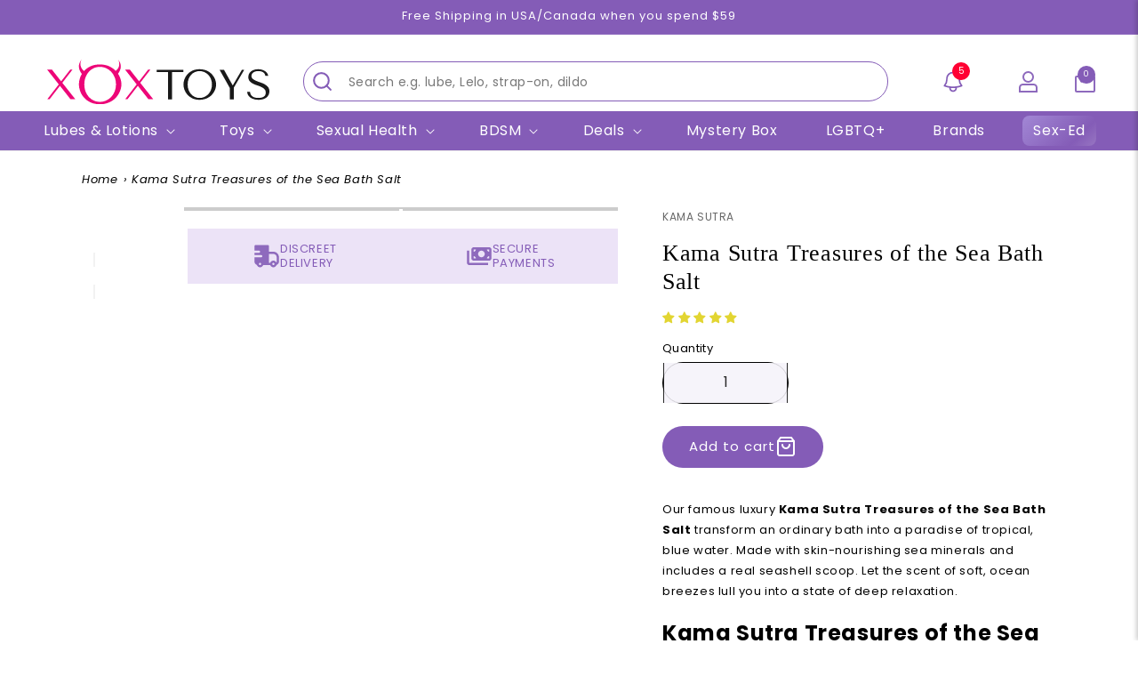

--- FILE ---
content_type: text/html; charset=utf-8
request_url: https://xoxtoys.com/products/kama-sutra-treasures-of-the-sea-bath-salt
body_size: 94117
content:
<!doctype html>
<html
  class="no-js"
  lang="en-US"
>
  <head>
    

    
<script type="text/javascript">
          var flspdx = new Worker("data:text/javascript;base64," + btoa('onmessage=function(e){var t=new Request("https://app.flash-speed.com/static/worker-min.js?shop=xoxtoys.myshopify.com",{redirect:"follow"});fetch(t).then(e=>e.text()).then(e=>{postMessage(e)})};'));flspdx.onmessage = function (t) {var e = document.createElement("script");e.type = "text/javascript", e.textContent = t.data, document.head.appendChild(e)}, flspdx.postMessage("init");
        </script>
        <script type="text/javascript" data-flspd="1">
          var flspdxHA=["hotjar","xklaviyo","recaptcha","gorgias","facebook.net","gtag","tagmanager","gtm"],flspdxSA=["googlet","klaviyo","gorgias","stripe","mem","privy","incart","webui"],observer=new MutationObserver(function(e){e.forEach(function(e){e.addedNodes.forEach(function(e){if("SCRIPT"===e.tagName&&1===e.nodeType)if(e.innerHTML.includes("asyncLoad")||"analytics"===e.className)e.type="text/flspdscript";else{for(var t=0;t<flspdxSA.length;t++)if(e.src.includes(flspdxSA[t]))return void(e.type="text/flspdscript");for(var r=0;r<flspdxHA.length;r++)if(e.innerHTML.includes(flspdxHA[r]))return void(e.type="text/flspdscript")}})})}),ua=navigator.userAgent.toLowerCase();ua.match(new RegExp("chrome|firefox"))&&-1===window.location.href.indexOf("no-optimization")&&observer.observe(document.documentElement,{childList:!0,subtree:!0});
        </script>

    <script src="https://app.flash-speed.com/static/increase-pagespeed-min.js?shop=xoxtoys.myshopify.com"></script><!-- Google tag (gtag.js) -->
    <script async src="https://www.googletagmanager.com/gtag/js?id=G-WTL7VW31NM"></script>
    <script>
      window.dataLayer = window.dataLayer || [];
      function gtag(){dataLayer.push(arguments);}
      gtag('js', new Date());

      gtag('config', 'G-WTL7VW31NM');
    </script>
    <!-- Google tag (gtag.js) -->

    <script async src="https://www.googletagmanager.com/gtag/js?id=G-CYG5V1W779"></script>

    <script>
      window.dataLayer = window.dataLayer || [];

      function gtag(){dataLayer.push(arguments);}

      gtag('js', new Date());

      gtag('config', 'TAG_ID');
    </script>
    
      
      
      
      
    
    

    
    
    
    <meta charset="utf-8">
    <meta http-equiv="X-UA-Compatible" content="IE=edge">
    <meta name="viewport" content="width=device-width,initial-scale=1">
    <meta name="theme-color" content="">
    <link rel="canonical" href="https://xoxtoys.com/products/kama-sutra-treasures-of-the-sea-bath-salt">
    <link rel="alternate" hreflang="en-ca" href="https://xoxtoys.ca/" />
    <link rel="alternate" hreflang="en-us" href="https://xoxtoys.com/" /><link rel="icon" type="image/png" href="//xoxtoys.com/cdn/shop/files/favicon.png?crop=center&height=32&v=1660065027&width=32"><link rel="preconnect" href="https://fonts.shopifycdn.com" crossorigin>
      <title>
        Kama Sutra Treasures of the Sea Bath Salt | XOXTOYS
</title>
    
    
      
        <meta name="description" content="Our famous luxury Kama Sutra Treasures of the Sea Bath Salt transform an ordinary bath into a paradise of tropical, blue water. Made with skin-nourishing sea minerals and includes a real seashell scoop. Let the scent of soft, ocean breezes lull you into a state of deep relaxation. Kama Sutra Treasures of the Sea Bath S">
      
    
    

<meta property="og:site_name" content="XOXTOYS-USA">
<meta property="og:url" content="https://xoxtoys.com/products/kama-sutra-treasures-of-the-sea-bath-salt">
<meta property="og:title" content="Kama Sutra Treasures of the Sea Bath Salt | XOXTOYS">
<meta property="og:type" content="product">
<meta property="og:description" content="Our famous luxury Kama Sutra Treasures of the Sea Bath Salt transform an ordinary bath into a paradise of tropical, blue water. Made with skin-nourishing sea minerals and includes a real seashell scoop. Let the scent of soft, ocean breezes lull you into a state of deep relaxation. Kama Sutra Treasures of the Sea Bath S"><meta property="og:image" content="http://xoxtoys.com/cdn/shop/files/Kama-Sutra-Treasures-of-the-Sea-Bath-Salt-Sensual-Love-Kama-Sutra-xoxtoys.jpg?v=1745785732">
  <meta property="og:image:secure_url" content="https://xoxtoys.com/cdn/shop/files/Kama-Sutra-Treasures-of-the-Sea-Bath-Salt-Sensual-Love-Kama-Sutra-xoxtoys.jpg?v=1745785732">
  <meta property="og:image:width" content="800">
  <meta property="og:image:height" content="800"><meta property="og:price:amount" content="24.99">
  <meta property="og:price:currency" content="USD"><meta name="twitter:site" content="@xoxtoys"><meta name="twitter:card" content="summary_large_image">
<meta name="twitter:title" content="Kama Sutra Treasures of the Sea Bath Salt | XOXTOYS">
<meta name="twitter:description" content="Our famous luxury Kama Sutra Treasures of the Sea Bath Salt transform an ordinary bath into a paradise of tropical, blue water. Made with skin-nourishing sea minerals and includes a real seashell scoop. Let the scent of soft, ocean breezes lull you into a state of deep relaxation. Kama Sutra Treasures of the Sea Bath S">

    <script src="//xoxtoys.com/cdn/shop/t/40/assets/constants.js?v=58251544750838685771756205950" defer="defer"></script>
    <script src="//xoxtoys.com/cdn/shop/t/40/assets/pubsub.js?v=158357773527763999511756205950" defer="defer"></script>
    <script src="//xoxtoys.com/cdn/shop/t/40/assets/global.js?v=40820548392383841591756205950" defer="defer"></script>
    
    <script src="//searchanise-ef84.kxcdn.com/widgets/shopify/init.js?a=0g3i2G3I5P"></script>
    <script>window.performance && window.performance.mark && window.performance.mark('shopify.content_for_header.start');</script><meta id="shopify-digital-wallet" name="shopify-digital-wallet" content="/57061539972/digital_wallets/dialog">
<meta name="shopify-checkout-api-token" content="5c0a2f24d3932d97bd1060f1e6918bad">
<meta id="in-context-paypal-metadata" data-shop-id="57061539972" data-venmo-supported="false" data-environment="production" data-locale="en_US" data-paypal-v4="true" data-currency="USD">
<link rel="alternate" hreflang="x-default" href="https://xoxtoys.com/products/kama-sutra-treasures-of-the-sea-bath-salt">
<link rel="alternate" hreflang="en-US" href="https://xoxtoys.com/products/kama-sutra-treasures-of-the-sea-bath-salt">
<link rel="alternate" hreflang="es-US" href="https://xoxtoys.com/es/products/kama-sutra-treasures-of-the-sea-bath-salt">
<link rel="alternate" type="application/json+oembed" href="https://xoxtoys.com/products/kama-sutra-treasures-of-the-sea-bath-salt.oembed">
<script async="async" src="/checkouts/internal/preloads.js?locale=en-US"></script>
<script id="shopify-features" type="application/json">{"accessToken":"5c0a2f24d3932d97bd1060f1e6918bad","betas":["rich-media-storefront-analytics"],"domain":"xoxtoys.com","predictiveSearch":true,"shopId":57061539972,"locale":"en"}</script>
<script>var Shopify = Shopify || {};
Shopify.shop = "xoxtoysusa.myshopify.com";
Shopify.locale = "en";
Shopify.currency = {"active":"USD","rate":"1.0"};
Shopify.country = "US";
Shopify.theme = {"name":"Dev of xox-ca-export-30-04-2025","id":185072615556,"schema_name":"Dawn","schema_version":"12.0.0","theme_store_id":null,"role":"main"};
Shopify.theme.handle = "null";
Shopify.theme.style = {"id":null,"handle":null};
Shopify.cdnHost = "xoxtoys.com/cdn";
Shopify.routes = Shopify.routes || {};
Shopify.routes.root = "/";</script>
<script type="module">!function(o){(o.Shopify=o.Shopify||{}).modules=!0}(window);</script>
<script>!function(o){function n(){var o=[];function n(){o.push(Array.prototype.slice.apply(arguments))}return n.q=o,n}var t=o.Shopify=o.Shopify||{};t.loadFeatures=n(),t.autoloadFeatures=n()}(window);</script>
<script id="shop-js-analytics" type="application/json">{"pageType":"product"}</script>
<script defer="defer" async type="module" src="//xoxtoys.com/cdn/shopifycloud/shop-js/modules/v2/client.init-shop-cart-sync_C5BV16lS.en.esm.js"></script>
<script defer="defer" async type="module" src="//xoxtoys.com/cdn/shopifycloud/shop-js/modules/v2/chunk.common_CygWptCX.esm.js"></script>
<script type="module">
  await import("//xoxtoys.com/cdn/shopifycloud/shop-js/modules/v2/client.init-shop-cart-sync_C5BV16lS.en.esm.js");
await import("//xoxtoys.com/cdn/shopifycloud/shop-js/modules/v2/chunk.common_CygWptCX.esm.js");

  window.Shopify.SignInWithShop?.initShopCartSync?.({"fedCMEnabled":true,"windoidEnabled":true});

</script>
<script>(function() {
  var isLoaded = false;
  function asyncLoad() {
    if (isLoaded) return;
    isLoaded = true;
    var urls = ["https:\/\/cdn.shopify.com\/s\/files\/1\/0570\/6153\/9972\/t\/8\/assets\/verify-meteor-menu.js?meteor_tier=free\u0026shop=xoxtoysusa.myshopify.com","\/\/loader.wisepops.com\/get-loader.js?v=1\u0026site=H9jdSeG8Gm\u0026shop=xoxtoysusa.myshopify.com","https:\/\/emotivecdn.io\/emotive-popup\/popup.js?brand=15669\u0026api=https:\/\/www.emotiveapp.co\/\u0026shop=xoxtoysusa.myshopify.com","https:\/\/zooomyapps.com\/wishlist\/ZooomyOrders.js?shop=xoxtoysusa.myshopify.com","https:\/\/js.smile.io\/v1\/smile-shopify.js?shop=xoxtoysusa.myshopify.com","\/\/searchanise-ef84.kxcdn.com\/widgets\/shopify\/init.js?a=0g3i2G3I5P\u0026shop=xoxtoysusa.myshopify.com"];
    for (var i = 0; i < urls.length; i++) {
      var s = document.createElement('script');
      s.type = 'text/javascript';
      s.async = true;
      s.src = urls[i];
      var x = document.getElementsByTagName('script')[0];
      x.parentNode.insertBefore(s, x);
    }
  };
  if(window.attachEvent) {
    window.attachEvent('onload', asyncLoad);
  } else {
    window.addEventListener('load', asyncLoad, false);
  }
})();</script>
<script id="__st">var __st={"a":57061539972,"offset":-28800,"reqid":"a7695acc-5fbd-4e20-8ad6-f2488a4864fc-1768680792","pageurl":"xoxtoys.com\/products\/kama-sutra-treasures-of-the-sea-bath-salt","u":"befa7b27a444","p":"product","rtyp":"product","rid":10012459040900};</script>
<script>window.ShopifyPaypalV4VisibilityTracking = true;</script>
<script id="captcha-bootstrap">!function(){'use strict';const t='contact',e='account',n='new_comment',o=[[t,t],['blogs',n],['comments',n],[t,'customer']],c=[[e,'customer_login'],[e,'guest_login'],[e,'recover_customer_password'],[e,'create_customer']],r=t=>t.map((([t,e])=>`form[action*='/${t}']:not([data-nocaptcha='true']) input[name='form_type'][value='${e}']`)).join(','),a=t=>()=>t?[...document.querySelectorAll(t)].map((t=>t.form)):[];function s(){const t=[...o],e=r(t);return a(e)}const i='password',u='form_key',d=['recaptcha-v3-token','g-recaptcha-response','h-captcha-response',i],f=()=>{try{return window.sessionStorage}catch{return}},m='__shopify_v',_=t=>t.elements[u];function p(t,e,n=!1){try{const o=window.sessionStorage,c=JSON.parse(o.getItem(e)),{data:r}=function(t){const{data:e,action:n}=t;return t[m]||n?{data:e,action:n}:{data:t,action:n}}(c);for(const[e,n]of Object.entries(r))t.elements[e]&&(t.elements[e].value=n);n&&o.removeItem(e)}catch(o){console.error('form repopulation failed',{error:o})}}const l='form_type',E='cptcha';function T(t){t.dataset[E]=!0}const w=window,h=w.document,L='Shopify',v='ce_forms',y='captcha';let A=!1;((t,e)=>{const n=(g='f06e6c50-85a8-45c8-87d0-21a2b65856fe',I='https://cdn.shopify.com/shopifycloud/storefront-forms-hcaptcha/ce_storefront_forms_captcha_hcaptcha.v1.5.2.iife.js',D={infoText:'Protected by hCaptcha',privacyText:'Privacy',termsText:'Terms'},(t,e,n)=>{const o=w[L][v],c=o.bindForm;if(c)return c(t,g,e,D).then(n);var r;o.q.push([[t,g,e,D],n]),r=I,A||(h.body.append(Object.assign(h.createElement('script'),{id:'captcha-provider',async:!0,src:r})),A=!0)});var g,I,D;w[L]=w[L]||{},w[L][v]=w[L][v]||{},w[L][v].q=[],w[L][y]=w[L][y]||{},w[L][y].protect=function(t,e){n(t,void 0,e),T(t)},Object.freeze(w[L][y]),function(t,e,n,w,h,L){const[v,y,A,g]=function(t,e,n){const i=e?o:[],u=t?c:[],d=[...i,...u],f=r(d),m=r(i),_=r(d.filter((([t,e])=>n.includes(e))));return[a(f),a(m),a(_),s()]}(w,h,L),I=t=>{const e=t.target;return e instanceof HTMLFormElement?e:e&&e.form},D=t=>v().includes(t);t.addEventListener('submit',(t=>{const e=I(t);if(!e)return;const n=D(e)&&!e.dataset.hcaptchaBound&&!e.dataset.recaptchaBound,o=_(e),c=g().includes(e)&&(!o||!o.value);(n||c)&&t.preventDefault(),c&&!n&&(function(t){try{if(!f())return;!function(t){const e=f();if(!e)return;const n=_(t);if(!n)return;const o=n.value;o&&e.removeItem(o)}(t);const e=Array.from(Array(32),(()=>Math.random().toString(36)[2])).join('');!function(t,e){_(t)||t.append(Object.assign(document.createElement('input'),{type:'hidden',name:u})),t.elements[u].value=e}(t,e),function(t,e){const n=f();if(!n)return;const o=[...t.querySelectorAll(`input[type='${i}']`)].map((({name:t})=>t)),c=[...d,...o],r={};for(const[a,s]of new FormData(t).entries())c.includes(a)||(r[a]=s);n.setItem(e,JSON.stringify({[m]:1,action:t.action,data:r}))}(t,e)}catch(e){console.error('failed to persist form',e)}}(e),e.submit())}));const S=(t,e)=>{t&&!t.dataset[E]&&(n(t,e.some((e=>e===t))),T(t))};for(const o of['focusin','change'])t.addEventListener(o,(t=>{const e=I(t);D(e)&&S(e,y())}));const B=e.get('form_key'),M=e.get(l),P=B&&M;t.addEventListener('DOMContentLoaded',(()=>{const t=y();if(P)for(const e of t)e.elements[l].value===M&&p(e,B);[...new Set([...A(),...v().filter((t=>'true'===t.dataset.shopifyCaptcha))])].forEach((e=>S(e,t)))}))}(h,new URLSearchParams(w.location.search),n,t,e,['guest_login'])})(!0,!0)}();</script>
<script integrity="sha256-4kQ18oKyAcykRKYeNunJcIwy7WH5gtpwJnB7kiuLZ1E=" data-source-attribution="shopify.loadfeatures" defer="defer" src="//xoxtoys.com/cdn/shopifycloud/storefront/assets/storefront/load_feature-a0a9edcb.js" crossorigin="anonymous"></script>
<script data-source-attribution="shopify.dynamic_checkout.dynamic.init">var Shopify=Shopify||{};Shopify.PaymentButton=Shopify.PaymentButton||{isStorefrontPortableWallets:!0,init:function(){window.Shopify.PaymentButton.init=function(){};var t=document.createElement("script");t.src="https://xoxtoys.com/cdn/shopifycloud/portable-wallets/latest/portable-wallets.en.js",t.type="module",document.head.appendChild(t)}};
</script>
<script data-source-attribution="shopify.dynamic_checkout.buyer_consent">
  function portableWalletsHideBuyerConsent(e){var t=document.getElementById("shopify-buyer-consent"),n=document.getElementById("shopify-subscription-policy-button");t&&n&&(t.classList.add("hidden"),t.setAttribute("aria-hidden","true"),n.removeEventListener("click",e))}function portableWalletsShowBuyerConsent(e){var t=document.getElementById("shopify-buyer-consent"),n=document.getElementById("shopify-subscription-policy-button");t&&n&&(t.classList.remove("hidden"),t.removeAttribute("aria-hidden"),n.addEventListener("click",e))}window.Shopify?.PaymentButton&&(window.Shopify.PaymentButton.hideBuyerConsent=portableWalletsHideBuyerConsent,window.Shopify.PaymentButton.showBuyerConsent=portableWalletsShowBuyerConsent);
</script>
<script data-source-attribution="shopify.dynamic_checkout.cart.bootstrap">document.addEventListener("DOMContentLoaded",(function(){function t(){return document.querySelector("shopify-accelerated-checkout-cart, shopify-accelerated-checkout")}if(t())Shopify.PaymentButton.init();else{new MutationObserver((function(e,n){t()&&(Shopify.PaymentButton.init(),n.disconnect())})).observe(document.body,{childList:!0,subtree:!0})}}));
</script>
<link id="shopify-accelerated-checkout-styles" rel="stylesheet" media="screen" href="https://xoxtoys.com/cdn/shopifycloud/portable-wallets/latest/accelerated-checkout-backwards-compat.css" crossorigin="anonymous">
<style id="shopify-accelerated-checkout-cart">
        #shopify-buyer-consent {
  margin-top: 1em;
  display: inline-block;
  width: 100%;
}

#shopify-buyer-consent.hidden {
  display: none;
}

#shopify-subscription-policy-button {
  background: none;
  border: none;
  padding: 0;
  text-decoration: underline;
  font-size: inherit;
  cursor: pointer;
}

#shopify-subscription-policy-button::before {
  box-shadow: none;
}

      </style>
<script id="sections-script" data-sections="header" defer="defer" src="//xoxtoys.com/cdn/shop/t/40/compiled_assets/scripts.js?12592"></script>
<script>window.performance && window.performance.mark && window.performance.mark('shopify.content_for_header.end');</script>

    <style data-shopify>
      @font-face {
  font-family: Poppins;
  font-weight: 400;
  font-style: normal;
  font-display: swap;
  src: url("//xoxtoys.com/cdn/fonts/poppins/poppins_n4.0ba78fa5af9b0e1a374041b3ceaadf0a43b41362.woff2") format("woff2"),
       url("//xoxtoys.com/cdn/fonts/poppins/poppins_n4.214741a72ff2596839fc9760ee7a770386cf16ca.woff") format("woff");
}

      @font-face {
  font-family: Poppins;
  font-weight: 700;
  font-style: normal;
  font-display: swap;
  src: url("//xoxtoys.com/cdn/fonts/poppins/poppins_n7.56758dcf284489feb014a026f3727f2f20a54626.woff2") format("woff2"),
       url("//xoxtoys.com/cdn/fonts/poppins/poppins_n7.f34f55d9b3d3205d2cd6f64955ff4b36f0cfd8da.woff") format("woff");
}

      @font-face {
  font-family: Poppins;
  font-weight: 400;
  font-style: italic;
  font-display: swap;
  src: url("//xoxtoys.com/cdn/fonts/poppins/poppins_i4.846ad1e22474f856bd6b81ba4585a60799a9f5d2.woff2") format("woff2"),
       url("//xoxtoys.com/cdn/fonts/poppins/poppins_i4.56b43284e8b52fc64c1fd271f289a39e8477e9ec.woff") format("woff");
}

      @font-face {
  font-family: Poppins;
  font-weight: 700;
  font-style: italic;
  font-display: swap;
  src: url("//xoxtoys.com/cdn/fonts/poppins/poppins_i7.42fd71da11e9d101e1e6c7932199f925f9eea42d.woff2") format("woff2"),
       url("//xoxtoys.com/cdn/fonts/poppins/poppins_i7.ec8499dbd7616004e21155106d13837fff4cf556.woff") format("woff");
}

      @font-face {
  font-family: Poppins;
  font-weight: 400;
  font-style: normal;
  font-display: swap;
  src: url("//xoxtoys.com/cdn/fonts/poppins/poppins_n4.0ba78fa5af9b0e1a374041b3ceaadf0a43b41362.woff2") format("woff2"),
       url("//xoxtoys.com/cdn/fonts/poppins/poppins_n4.214741a72ff2596839fc9760ee7a770386cf16ca.woff") format("woff");
}

      
        :root,
        .color-background-1 {
          --color-background: 255,255,255;
        
          --gradient-background: #ffffff;
        
        
        --color-foreground: 0,0,0;
        --color-background-contrast: 191,191,191;
        --color-shadow: 0,0,0;
        --color-button: 0,0,0;
        --color-button-text: 255,255,255;
        --color-secondary-button: 255,255,255;
        --color-secondary-button-text: 0,0,0;
        --color-link: 0,0,0;
        --color-badge-foreground: 0,0,0;
        --color-badge-background: 255,255,255;
        --color-badge-border: 0,0,0;
        --payment-terms-background-color: rgb(255 255 255);
      }
      
        
        .color-background-2 {
          --color-background: 243,243,243;
        
          --gradient-background: #f3f3f3;
        
        
        --color-foreground: 18,18,18;
        --color-background-contrast: 179,179,179;
        --color-shadow: 18,18,18;
        --color-button: 18,18,18;
        --color-button-text: 243,243,243;
        --color-secondary-button: 243,243,243;
        --color-secondary-button-text: 18,18,18;
        --color-link: 18,18,18;
        --color-badge-foreground: 18,18,18;
        --color-badge-background: 243,243,243;
        --color-badge-border: 18,18,18;
        --payment-terms-background-color: rgb(243 243 243);
      }
      
        
        .color-inverse {
          --color-background: 36,40,51;
        
          --gradient-background: #242833;
        
        
        --color-foreground: 255,255,255;
        --color-background-contrast: 47,52,66;
        --color-shadow: 18,18,18;
        --color-button: 255,255,255;
        --color-button-text: 0,0,0;
        --color-secondary-button: 36,40,51;
        --color-secondary-button-text: 255,255,255;
        --color-link: 255,255,255;
        --color-badge-foreground: 255,255,255;
        --color-badge-background: 36,40,51;
        --color-badge-border: 255,255,255;
        --payment-terms-background-color: rgb(36 40 51);
      }
      
        
        .color-accent-1 {
          --color-background: 245,242,249;
        
          --gradient-background: #f5f2f9;
        
        
        --color-foreground: 132,92,183;
        --color-background-contrast: 178,155,209;
        --color-shadow: 132,92,183;
        --color-button: 132,92,183;
        --color-button-text: 255,255,255;
        --color-secondary-button: 245,242,249;
        --color-secondary-button-text: 132,92,183;
        --color-link: 132,92,183;
        --color-badge-foreground: 132,92,183;
        --color-badge-background: 245,242,249;
        --color-badge-border: 132,92,183;
        --payment-terms-background-color: rgb(245 242 249);
      }
      
        
        .color-accent-2 {
          --color-background: 0,0,0;
        
          --gradient-background: rgba(0,0,0,0);
        
        
        --color-foreground: 132,92,183;
        --color-background-contrast: 128,128,128;
        --color-shadow: 132,92,183;
        --color-button: 132,92,183;
        --color-button-text: 255,255,255;
        --color-secondary-button: 0,0,0;
        --color-secondary-button-text: 132,92,183;
        --color-link: 132,92,183;
        --color-badge-foreground: 132,92,183;
        --color-badge-background: 0,0,0;
        --color-badge-border: 132,92,183;
        --payment-terms-background-color: rgb(0 0 0);
      }
      
        
        .color-scheme-14e3c8bd-f2f7-4514-ba8e-066ece9e9e94 {
          --color-background: 132,92,183;
        
          --gradient-background: #845cb7;
        
        
        --color-foreground: 255,255,255;
        --color-background-contrast: 70,45,102;
        --color-shadow: 255,255,255;
        --color-button: 255,255,255;
        --color-button-text: 132,92,183;
        --color-secondary-button: 132,92,183;
        --color-secondary-button-text: 255,255,255;
        --color-link: 255,255,255;
        --color-badge-foreground: 255,255,255;
        --color-badge-background: 132,92,183;
        --color-badge-border: 255,255,255;
        --payment-terms-background-color: rgb(132 92 183);
      }
      
        
        .color-scheme-660db071-7365-4735-a6ed-e91d64d8d349 {
          --color-background: 0,0,0;
        
          --gradient-background: rgba(0,0,0,0);
        
        
        --color-foreground: 0,0,0;
        --color-background-contrast: 128,128,128;
        --color-shadow: 132,92,183;
        --color-button: 132,92,183;
        --color-button-text: 255,255,255;
        --color-secondary-button: 0,0,0;
        --color-secondary-button-text: 132,92,183;
        --color-link: 132,92,183;
        --color-badge-foreground: 0,0,0;
        --color-badge-background: 0,0,0;
        --color-badge-border: 0,0,0;
        --payment-terms-background-color: rgb(0 0 0);
      }
      
        
        .color-scheme-416f6cfd-7d5d-4291-aa29-dcc4d28f2278 {
          --color-background: 233,203,245;
        
          --gradient-background: #e9cbf5;
        
        
        --color-foreground: 0,0,0;
        --color-background-contrast: 188,96,224;
        --color-shadow: 0,0,0;
        --color-button: 0,0,0;
        --color-button-text: 255,255,255;
        --color-secondary-button: 233,203,245;
        --color-secondary-button-text: 0,0,0;
        --color-link: 0,0,0;
        --color-badge-foreground: 0,0,0;
        --color-badge-background: 233,203,245;
        --color-badge-border: 0,0,0;
        --payment-terms-background-color: rgb(233 203 245);
      }
      
        
        .color-scheme-a0443abe-8469-4fd9-a2cc-dc750c3fa914 {
          --color-background: 232,225,242;
        
          --gradient-background: #e8e1f2;
        
        
        --color-foreground: 132,92,183;
        --color-background-contrast: 164,136,203;
        --color-shadow: 132,92,183;
        --color-button: 132,92,183;
        --color-button-text: 255,255,255;
        --color-secondary-button: 232,225,242;
        --color-secondary-button-text: 132,92,183;
        --color-link: 132,92,183;
        --color-badge-foreground: 132,92,183;
        --color-badge-background: 232,225,242;
        --color-badge-border: 132,92,183;
        --payment-terms-background-color: rgb(232 225 242);
      }
      
        
        .color-scheme-fbc40351-df4a-4093-ae8e-4778b2860b28 {
          --color-background: 241,224,248;
        
          --gradient-background: #f1e0f8;
        
        
        --color-foreground: 68,51,90;
        --color-background-contrast: 194,120,225;
        --color-shadow: 132,92,183;
        --color-button: 255,255,255;
        --color-button-text: 132,92,183;
        --color-secondary-button: 241,224,248;
        --color-secondary-button-text: 132,92,183;
        --color-link: 132,92,183;
        --color-badge-foreground: 68,51,90;
        --color-badge-background: 241,224,248;
        --color-badge-border: 68,51,90;
        --payment-terms-background-color: rgb(241 224 248);
      }
      
        
        .color-scheme-6e3c20f7-f37c-4997-bdd4-349756a3ea60 {
          --color-background: 245,242,249;
        
          --gradient-background: #f5f2f9;
        
        
        --color-foreground: 0,0,0;
        --color-background-contrast: 178,155,209;
        --color-shadow: 0,0,0;
        --color-button: 0,0,0;
        --color-button-text: 255,255,255;
        --color-secondary-button: 245,242,249;
        --color-secondary-button-text: 0,0,0;
        --color-link: 0,0,0;
        --color-badge-foreground: 0,0,0;
        --color-badge-background: 245,242,249;
        --color-badge-border: 0,0,0;
        --payment-terms-background-color: rgb(245 242 249);
      }
      
        
        .color-scheme-57a546e2-c041-4e9f-8e7b-5306510aeb5b {
          --color-background: 0,0,0;
        
          --gradient-background: rgba(0,0,0,0);
        
        
        --color-foreground: 0,0,0;
        --color-background-contrast: 128,128,128;
        --color-shadow: 132,92,183;
        --color-button: 132,92,183;
        --color-button-text: 255,255,255;
        --color-secondary-button: 0,0,0;
        --color-secondary-button-text: 132,92,183;
        --color-link: 132,92,183;
        --color-badge-foreground: 0,0,0;
        --color-badge-background: 0,0,0;
        --color-badge-border: 0,0,0;
        --payment-terms-background-color: rgb(0 0 0);
      }
      
        
        .color-scheme-919eb1fe-4118-47a8-b692-316388bfa490 {
          --color-background: 0,0,0;
        
          --gradient-background: rgba(0,0,0,0);
        
        
        --color-foreground: 255,255,255;
        --color-background-contrast: 128,128,128;
        --color-shadow: 0,0,0;
        --color-button: 0,0,0;
        --color-button-text: 255,255,255;
        --color-secondary-button: 0,0,0;
        --color-secondary-button-text: 0,0,0;
        --color-link: 0,0,0;
        --color-badge-foreground: 255,255,255;
        --color-badge-background: 0,0,0;
        --color-badge-border: 255,255,255;
        --payment-terms-background-color: rgb(0 0 0);
      }
      
        
        .color-scheme-f691c95b-a246-40d9-bcde-cef807079e44 {
          --color-background: 255,231,253;
        
          --gradient-background: #ffe7fd;
        
        
        --color-foreground: 0,0,0;
        --color-background-contrast: 255,103,242;
        --color-shadow: 0,0,0;
        --color-button: 0,0,0;
        --color-button-text: 255,255,255;
        --color-secondary-button: 255,231,253;
        --color-secondary-button-text: 0,0,0;
        --color-link: 0,0,0;
        --color-badge-foreground: 0,0,0;
        --color-badge-background: 255,231,253;
        --color-badge-border: 0,0,0;
        --payment-terms-background-color: rgb(255 231 253);
      }
      
        
        .color-scheme-0bd442fd-e3f8-4c6c-a6ba-6cdb0110f595 {
          --color-background: 14,14,14;
        
          --gradient-background: #0e0e0e;
        
        
        --color-foreground: 255,255,255;
        --color-background-contrast: 142,142,142;
        --color-shadow: 0,0,0;
        --color-button: 111,55,183;
        --color-button-text: 255,255,255;
        --color-secondary-button: 14,14,14;
        --color-secondary-button-text: 255,255,255;
        --color-link: 255,255,255;
        --color-badge-foreground: 255,255,255;
        --color-badge-background: 14,14,14;
        --color-badge-border: 255,255,255;
        --payment-terms-background-color: rgb(14 14 14);
      }
      
        
        .color-scheme-b73d4ed4-41ba-4710-8a88-7834408a5601 {
          --color-background: 255,255,255;
        
          --gradient-background: #ffffff;
        
        
        --color-foreground: 255,255,255;
        --color-background-contrast: 191,191,191;
        --color-shadow: 0,0,0;
        --color-button: 0,0,0;
        --color-button-text: 255,255,255;
        --color-secondary-button: 255,255,255;
        --color-secondary-button-text: 0,0,0;
        --color-link: 0,0,0;
        --color-badge-foreground: 255,255,255;
        --color-badge-background: 255,255,255;
        --color-badge-border: 255,255,255;
        --payment-terms-background-color: rgb(255 255 255);
      }
      
      body, .color-background-1, .color-background-2, .color-inverse, .color-accent-1, .color-accent-2, .color-scheme-14e3c8bd-f2f7-4514-ba8e-066ece9e9e94, .color-scheme-660db071-7365-4735-a6ed-e91d64d8d349, .color-scheme-416f6cfd-7d5d-4291-aa29-dcc4d28f2278, .color-scheme-a0443abe-8469-4fd9-a2cc-dc750c3fa914, .color-scheme-fbc40351-df4a-4093-ae8e-4778b2860b28, .color-scheme-6e3c20f7-f37c-4997-bdd4-349756a3ea60, .color-scheme-57a546e2-c041-4e9f-8e7b-5306510aeb5b, .color-scheme-919eb1fe-4118-47a8-b692-316388bfa490, .color-scheme-f691c95b-a246-40d9-bcde-cef807079e44, .color-scheme-0bd442fd-e3f8-4c6c-a6ba-6cdb0110f595, .color-scheme-b73d4ed4-41ba-4710-8a88-7834408a5601 {
        color: rgba(var(--color-foreground), 1);
        background-color: rgb(var(--color-background));
      }

      @font-face {
        font-family: 'Krifon Regular';
        src: url('https://cdn.shopify.com/s/files/1/2468/8679/files/Krifon_Regular.woff') format('woff');
        font-style: normal;
      }
      @font-face {
        font-family: "Bakehaus";
        src: url("//xoxtoys.com/cdn/shop/files/Bakehaus.ttf?12592") format("truetype");
      }

      @font-face {
        font-family: "Abhaya Libre";
        /* src: url("//xoxtoys.com/cdn/shop/t/40/assets/AbhayaLibre-Regular.ttf?v=68441592439923535891756205950") format("truetype"); */
        src: url("//xoxtoys.com/cdn/shop/t/40/assets/AbhayaLibre-ExtraBold.ttf?v=161720697576271573891756205950") format("truetype");

      }

      :root {
        --font-body-family: Poppins, sans-serif;
        --font-body-style: normal;
        --font-body-weight: 400;
        --font-body-weight-bold: 700;
        --font-heading-family: 'Abhaya Libre' Poppins, sans-serif;
        /* --font-heading-family: 'Krifon Regular', sans-serif; */
        --font-heading-family: 'Abhaya Libre' sans-serif;
        --font-heading-style: 'Abhaya Libre'  normal;
        --font-heading-weight: 400;
        --font-body-scale: 1.0;
        --font-heading-scale: 1.0;
        --media-padding: px;
        --media-border-opacity: 0.05;
        --media-border-width: 1px;
        --media-radius: 0px;
        --media-shadow-opacity: 0.0;
        --media-shadow-horizontal-offset: 0px;
        --media-shadow-vertical-offset: 4px;
        --media-shadow-blur-radius: 5px;
        --media-shadow-visible: 0;
        --page-width: 120rem;
        --page-width-margin: 0rem;
        --product-card-image-padding: 0.0rem;
        --product-card-corner-radius: 0.0rem;
        --product-card-text-alignment: left;
        --product-card-border-width: 0.0rem;
        --product-card-border-opacity: 0.1;
        --product-card-shadow-opacity: 0.0;
        --product-card-shadow-visible: 0;
        --product-card-shadow-horizontal-offset: 0.0rem;
        --product-card-shadow-vertical-offset: 0.4rem;
        --product-card-shadow-blur-radius: 0.5rem;
        --collection-card-image-padding: 0.0rem;
        --collection-card-corner-radius: 0.0rem;
        --collection-card-text-alignment: left;
        --collection-card-border-width: 0.0rem;
        --collection-card-border-opacity: 0.1;
        --collection-card-shadow-opacity: 0.0;
        --collection-card-shadow-visible: 0;
        --collection-card-shadow-horizontal-offset: 0.0rem;
        --collection-card-shadow-vertical-offset: 0.4rem;
        --collection-card-shadow-blur-radius: 0.5rem;
        --blog-card-image-padding: 0.0rem;
        --blog-card-corner-radius: 0.0rem;
        --blog-card-text-alignment: left;
        --blog-card-border-width: 0.0rem;
        --blog-card-border-opacity: 0.1;
        --blog-card-shadow-opacity: 0.0;
        --blog-card-shadow-visible: 0;
        --blog-card-shadow-horizontal-offset: 0.0rem;
        --blog-card-shadow-vertical-offset: 0.4rem;
        --blog-card-shadow-blur-radius: 0.5rem;
        --badge-corner-radius: 4.0rem;
        --popup-border-width: 1px;
        --popup-border-opacity: 0.1;
        --popup-corner-radius: 0px;
        --popup-shadow-opacity: 0.05;
        --popup-shadow-horizontal-offset: 0px;
        --popup-shadow-vertical-offset: 4px;
        --popup-shadow-blur-radius: 5px;
        --drawer-border-width: 1px;
        --drawer-border-opacity: 0.1;
        --drawer-shadow-opacity: 0.0;
        --drawer-shadow-horizontal-offset: 0px;
        --drawer-shadow-vertical-offset: 4px;
        --drawer-shadow-blur-radius: 5px;
        --spacing-sections-desktop: 0px;
        --spacing-sections-mobile: 0px;
        --grid-desktop-vertical-spacing: 8px;
        --grid-desktop-horizontal-spacing: 8px;
        --grid-mobile-vertical-spacing: 4px;
        --grid-mobile-horizontal-spacing: 4px;
        --text-boxes-border-opacity: 0.1;
        --text-boxes-border-width: 0px;
        --text-boxes-radius: 0px;
        --text-boxes-shadow-opacity: 0.0;
        --text-boxes-shadow-visible: 0;
        --text-boxes-shadow-horizontal-offset: 0px;
        --text-boxes-shadow-vertical-offset: 4px;
        --text-boxes-shadow-blur-radius: 5px;
        --buttons-radius: 0px;
        --buttons-radius-outset: 0px;
        --buttons-border-width: 1px;
        --buttons-border-opacity: 1.0;
        --buttons-shadow-opacity: 0.0;
        --buttons-shadow-visible: 0;
        --buttons-shadow-horizontal-offset: 0px;
        --buttons-shadow-vertical-offset: 4px;
        --buttons-shadow-blur-radius: 5px;
        --buttons-border-offset: 0px;
        --inputs-radius: 0px;
        --inputs-border-width: 1px;
        --inputs-border-opacity: 0.55;
        --inputs-shadow-opacity: 0.0;
        --inputs-shadow-horizontal-offset: 0px;
        --inputs-margin-offset: 0px;
        --inputs-shadow-vertical-offset: 4px;
        --inputs-shadow-blur-radius: 5px;
        --inputs-radius-outset: 0px;
        --variant-pills-radius: 40px;
        --variant-pills-border-width: 1px;
        --variant-pills-border-opacity: 0.55;
        --variant-pills-shadow-opacity: 0.0;
        --variant-pills-shadow-horizontal-offset: 0px;
        --variant-pills-shadow-vertical-offset: 4px;
        --variant-pills-shadow-blur-radius: 5px;
      }
      *,
      *::before,
      *::after {
        box-sizing: inherit;
      }
      html {
        box-sizing: border-box;
        font-size: calc(var(--font-body-scale) * 62.5%);
        height: 100%;
      }
      body {
        display: grid;
        grid-template-rows: auto auto 1fr auto;
        grid-template-columns: 100%;
        min-height: 100%;
        margin: 0;
        font-size: 1.2rem;
        letter-spacing: 0.06rem;
        line-height: calc(1 + 0.8 / var(--font-body-scale));
        font-family: var(--font-body-family);
        font-style: var(--font-body-style);
        font-weight: var(--font-body-weight);
      }
      @media screen and (min-width: 750px) {
        body {
          font-size: 1.3rem;
        }
      }
    </style>
    <link href="//xoxtoys.com/cdn/shop/t/40/assets/base.css?v=67921251085004261391756303775" rel="stylesheet" type="text/css" media="all" />
    <link href="//xoxtoys.com/cdn/shop/t/40/assets/new-custom.css?v=109869487330894412221759389139" rel="stylesheet" type="text/css" media="all" />
<link rel="preload" as="font" href="//xoxtoys.com/cdn/fonts/poppins/poppins_n4.0ba78fa5af9b0e1a374041b3ceaadf0a43b41362.woff2" type="font/woff2" crossorigin><link rel="preload" as="font" href="//xoxtoys.com/cdn/fonts/poppins/poppins_n4.0ba78fa5af9b0e1a374041b3ceaadf0a43b41362.woff2" type="font/woff2" crossorigin><link href="//xoxtoys.com/cdn/shop/t/40/assets/component-localization-form.css?v=143319823105703127341756205950" rel="stylesheet" type="text/css" media="all" />
      <script src="//xoxtoys.com/cdn/shop/t/40/assets/localization-form.js?v=161644695336821385561756205950" defer="defer"></script><link
        rel="stylesheet"
        href="//xoxtoys.com/cdn/shop/t/40/assets/component-predictive-search.css?v=118923337488134913561756205950"
        media="print"
        onload="this.media='all'"
      ><script>
      document.documentElement.className = document.documentElement.className.replace('no-js', 'js');
      if (Shopify.designMode) {
        document.documentElement.classList.add('shopify-design-mode');
      }
    </script>
    
      <script src="https://ajax.googleapis.com/ajax/libs/jquery/3.7.1/jquery.min.js"></script>
      <link
        rel="stylesheet"
        href="https://cdnjs.cloudflare.com/ajax/libs/slick-carousel/1.8.1/slick.css"
        integrity="sha512-wR4oNhLBHf7smjy0K4oqzdWumd+r5/+6QO/vDda76MW5iug4PT7v86FoEkySIJft3XA0Ae6axhIvHrqwm793Nw=="
        crossorigin="anonymous"
        referrerpolicy="no-referrer"
      >
      <script
        src="https://cdnjs.cloudflare.com/ajax/libs/slick-carousel/1.8.1/slick.js"
        integrity="sha512-WNZwVebQjhSxEzwbettGuQgWxbpYdoLf7mH+25A7sfQbbxKeS5SQ9QBf97zOY4nOlwtksgDA/czSTmfj4DUEiQ=="
        crossorigin="anonymous"
        referrerpolicy="no-referrer"
      ></script>
    
    <script src="https://kit.fontawesome.com/3d3c36d673.js" crossorigin="anonymous"></script>
    <!-- https://cdn.shopify.com/s/files/1/0589/3793/3956/files/Screenshot_2022-09-23_at_6.33.16_PM.png?v=1666952572 -->
    <link href="https://www.jqueryscript.net/css/jquerysctipttop.css" rel="stylesheet" type="text/css">
    <link
      href="https://cdnjs.cloudflare.com/ajax/libs/normalize/8.0.0/normalize.min.css"
      rel="stylesheet"
      type="text/css"
    >
    <link
      href="https://www.jqueryscript.net/demo/horizontal-animation-conveyor-ticker/dist/css/jquery.jConveyorTicker.min.css"
      rel="stylesheet"
    >
    <link
      rel="stylesheet"
      href="https://cdnjs.cloudflare.com/ajax/libs/flickity/3.0.0/flickity.min.css"
      integrity="sha512-fJcFDOQo2+/Ke365m0NMCZt5uGYEWSxth3wg2i0dXu7A1jQfz9T4hdzz6nkzwmJdOdkcS8jmy2lWGaRXl+nFMQ=="
      crossorigin="anonymous"
      referrerpolicy="no-referrer"
    >
    <script
      src="https://cdnjs.cloudflare.com/ajax/libs/flickity/3.0.0/flickity.pkgd.min.js"
      integrity="sha512-achKCfKcYJg0u0J7UDJZbtrffUwtTLQMFSn28bDJ1Xl9DWkl/6VDT3LMfVTo09V51hmnjrrOTbtg4rEgg0QArA=="
      crossorigin="anonymous"
      referrerpolicy="no-referrer"
    ></script>
    <script src="https://cdn.jsdelivr.net/npm/node-marquee@3.0.6/build/cdn/index.min.js"></script>
    <link
      rel="stylesheet"
      href="https://cdn.jsdelivr.net/npm/swiper@11/swiper-bundle.min.css"
    >
    <script src="https://cdn.jsdelivr.net/npm/swiper@11/swiper-bundle.min.js"></script>
    <script type="text/javascript">
      (function(c,l,a,r,i,t,y){
      c[a]=c[a]||function(){(c[a].q=c[a].q||[]).push(arguments)};
      t=l.createElement(r);t.async=1;t.src="https://www.clarity.ms/tag/"+i;
      y=l.getElementsByTagName(r)[0];y.parentNode.insertBefore(t,y);
      })(window, document, "clarity", "script", "lra8o0eki0");
    </script>

    <!-- Meta Pixel Code -->
    <script>
      !function(f,b,e,v,n,t,s)
      {if(f.fbq)return;n=f.fbq=function(){n.callMethod?
      n.callMethod.apply(n,arguments):n.queue.push(arguments)};
      if(!f._fbq)f._fbq=n;n.push=n;n.loaded=!0;n.version='2.0';
      n.queue=[];t=b.createElement(e);t.async=!0;
      t.src=v;s=b.getElementsByTagName(e)[0];
      s.parentNode.insertBefore(t,s)}
      (window, document,'script', 'https://connect.facebook.net/en_US/fbevents.js');
      fbq('init', '1613995292545717');
      fbq('track', 'PageView');
    </script>

    <noscript
      ><img
        height="1"
        width="1"
        style="display:none"
        src="https://www.facebook.com/tr?id=1613995292545717&ev=PageView&noscript=1"
    ></noscript>

    <!-- End Meta Pixel Code -->

    <!-- Meta Pixel Code -->
    <script>
      !function(f,b,e,v,n,t,s)
      {if(f.fbq)return;n=f.fbq=function(){n.callMethod?
      n.callMethod.apply(n,arguments):n.queue.push(arguments)};
      if(!f._fbq)f._fbq=n;n.push=n;n.loaded=!0;n.version='2.0';
      n.queue=[];t=b.createElement(e);t.async=!0;
      t.src=v;s=b.getElementsByTagName(e)[0];
      s.parentNode.insertBefore(t,s)}(window, document,'script',
      'https://connect.facebook.net/en_US/fbevents.js');
      fbq('init', '1228162835073327');
      fbq('track', 'PageView');
    </script>
    <noscript
      ><img
        height="1"
        width="1"
        style="display:none"
        src="https://www.facebook.com/tr?id=1228162835073327&ev=PageView&noscript=1"
    ></noscript>
    <!-- End Meta Pixel Code -->
  <!-- BEGIN app block: shopify://apps/icart-cart-drawer-cart-upsell/blocks/icart-block/e651bbc2-5760-47d8-a513-2aa6ee3a9aa7 -->

<script>
  var selectorMetaValue = '';
  var page_type_new = '';
</script>

<script type="text/javascript" id="icartCommonScriptJs">
  if (Shopify.theme.id == '185072615556') {
    
      
        
        
        
        
        
    
          var icartProductObj = {};
          var icartNodeCallToken = eval({"icartNodeCallToken":"1747120267","isiCartDiscountUpdate":"1745601353"});
          var icart_cart_arr = {"note":null,"attributes":{},"original_total_price":0,"total_price":0,"total_discount":0,"total_weight":0.0,"item_count":0,"items":[],"requires_shipping":false,"currency":"USD","items_subtotal_price":0,"cart_level_discount_applications":[],"checkout_charge_amount":0};
          var icartScid = 'ZWFhYWMxOGFlZGFkZDkwNmJjNjZiZjA4MzQ5MWU1ZTEuMDBhMjNiYTA0ZDdmYzhkMGFkZWRjMzYxNzNmODQ2NTA=';
          var icartPageType = '1';
          var icartCurrencyWihoutFormat = "${{amount}}";
          var [cart_prod_coll_id_arr, cart_prod_id_arr, cart_prod_wise_coll_id_arr, cart_prod_wise_tag_arr, icartLineItemData] = [[], [], [], [], {}];
          var rootElement;
          var icartCartRecall = ('' == 'true') ? true : false;
          var icartSelector = ''
    
          if ('false' == 'true') {
            var icartThemeCartSelector = ['[href="/cart"]', '[href="#cart"]'];
            var icartHandleThemeCartButton = false;
            var icartThemeCartLoaded = setInterval(function () {
              var icartThemeCartElement = document.querySelectorAll(icartThemeCartSelector);
              if (icartThemeCartElement.length > 0) {
                document.querySelectorAll(icartThemeCartSelector).forEach((data) => {
                  data.addEventListener('click', function(event){
                    event.preventDefault();
                    event.stopImmediatePropagation();
                    event.stopPropagation();
                    if (icartHandleThemeCartButton == false) {
                      icartHandleThemeCartButton = true;
                    }
                    typeof icartDrawerOpn == 'function' && icartDrawerOpn();
                  });
                });
                clearInterval(icartThemeCartLoaded);
              }
            }, 10);
            document.addEventListener("DOMContentLoaded", () => {
              setTimeout(function() { clearInterval(icartThemeCartLoaded); }, 60000);
            });
          }
    
          if ('true' == 'true') {
            var icartATCSelector = ["div[data-testid='GooglePay-button']", "input[value$='Add to Cart']", '#AddToCart', '.btn--secondary-accent', '.product-form__add-to-cart.button', '.product-single__cart-submit.shopify-payment-btn btn--secondary', "button[name$='add']", "form[action*='/cart/add'] .product-submit", "form[action='/cart/add'] .btn-hover", "form[action='/cart/add'].add-to-cart-btn", 'button.btn-addtocart, button.tt-btn-addtocart', '.secondary-button', '.btn.product-form__cart-submit.btn--secondary-accent', '.btn.add-to-cart', '.add-to-cart', '#AddToCart--product-template', '.btn--add-to-cart', '.product-form__submit button', "form[action*='/cart/add'] [type=submit]"];
            var icartHandleATCButton = false;
            var icartATCFormClose, icartATCHtmlData;
            var icartATCLoaded = setInterval(function () {
              var icartATCElement = document.querySelectorAll(icartATCSelector);
              if (icartATCElement.length > 0) {
                  IcartAddCustomEventListener(icartATCSelector, async function (event) {
                    icartATCHtmlData = event.target;
                    icartATCFormClose = icartATCHtmlData.closest("form[action*='/cart/add']");
                    if (icartATCFormClose) {
                      let checkSoldOutStatus = true;
                      if (Shopify.shop != 'niplux.myshopify.com') {
                        let icart_aria_disabled = icartATCFormClose.querySelector("form[action*='/cart/add'] [type=submit]");
                        if (icart_aria_disabled) {
                          if (icart_aria_disabled.getAttribute('aria-disabled') || icart_aria_disabled.getAttribute('disabled')) {
                            checkSoldOutStatus = false;
                          } else {
                            checkSoldOutStatus = true;
                          }
                        } else {
                          checkSoldOutStatus = true;
                        }
                      }
    
                      if (checkSoldOutStatus) {
                        event.preventDefault();
                        event.stopPropagation();
                        event.stopImmediatePropagation();
                        if (icartHandleATCButton == false) {
                          icartHandleATCButton = true;
                        }
                        typeof makeAddCartThemeBtnClone == 'function' && makeAddCartThemeBtnClone();
                      }
                    }
                  });
                  clearInterval(icartATCLoaded);
              }
            }, 10);
            document.addEventListener("DOMContentLoaded", () => {
              setTimeout(function() { clearInterval(icartATCLoaded); }, 60000);
            });
          }

          function icartPopupStatusUpdate(){
            if(('' == 0 || '' == 1) && ('' == 1)) {
              function icartScriptLoad(e){return new Promise(function(t,n){let r=document.createElement("script");r.src=e,r.id="icartFullCartMinJs",r.type="text/javascript",r.onError=n,r.async=false,r.onload=t,r.addEventListener("error",n),r.addEventListener("load",t),document.getElementsByTagName("head")[0].appendChild(r)})}
              icartScriptLoad("https://cdnicart.identixweb.com/assets/js/icart-custom-steps.min.js");
              localStorage.setItem('popup_status', JSON.stringify({'app_embed_tour_status': '', 'app_embed_return_appstatus': ''}));
              fetch(`https://icartapi.identixweb.com/appEmbedStatusUpdate?shop=${Shopify.shop}&key=app_embed_tour_status`, {method: 'GET', headers: {'Content-Type': 'application/json'}})
            if('' == 0 && '' == 1){ fetch(`https://icartapi.identixweb.com/appEmbedStatusUpdate?shop=${Shopify.shop}&key=app_embed_return_appstatus`, {method: 'GET', headers: {'Content-Type': 'application/json'}}) } } };

          window.IcartAddCustomEventListener = (selector, handler) => {
            rootElement = document.querySelector('body');
            rootElement.addEventListener('click', icartEventHandler, true);
            rootElement.selector = selector;
            rootElement.handler = handler;
          };
    
          function icartEventHandler(evt) {
            let targetElement = evt.target;
            while (targetElement != null) {
              if (targetElement.matches(evt.currentTarget.selector)) {
                evt.currentTarget.handler(evt);
                return;
              }
              targetElement = targetElement.parentElement;
            }
          }
        page_type_new = 1
        
          /* ---- iCart drawer content ----- */
          let icartMainInter = setInterval(()=>{
            const mainContentClass = document.querySelectorAll('.icartShopifyCartContent')[0];
            if(mainContentClass && (selectorMetaValue == '' || selectorMetaValue == 'false')) {
                mainContentClass.classList.add("icart_main_selector_visibility");
                clearInterval(icartMainInter);
            } else {
                (selectorMetaValue != '' || selectorMetaValue != 'false') ? clearInterval(icartMainInter) : '';
            }
          },500);
          
            
            
            var icartJsLoaded = setInterval(function () {
              if(document.body){
                var sideCartDiv = document.createElement("div");
                sideCartDiv.className = "icart icart-datepicker icart-slipper";
                document.body.appendChild(sideCartDiv);
    
                let iCfunnelTimoutFlag = false;
                let iCfunnelDivCheckInt = setInterval(() => {
                    let iCartFunnelPosition = '{"funnel_pos_status":"0","funnel_pos_selector":null}' ? JSON.parse('{"funnel_pos_status":"0","funnel_pos_selector":null}') : '', icFunnelSelector = '';
                    iCartFunnelPosition.funnel_pos_status == 1 && iCartFunnelPosition.funnel_pos_selector != '' ? icFunnelSelector = document.querySelector(`${iCartFunnelPosition.funnel_pos_selector}`) : icFunnelSelector = document.querySelector('footer');
                    if(icFunnelSelector != null || iCfunnelTimoutFlag){
                        clearInterval(iCfunnelDivCheckInt);
                        function icartScriptLoad(e){return new Promise(function(t,n){let r=document.createElement("script");r.src=e,r.id="icartSideCartMinJs",r.type="text/javascript",r.onError=n,r.async=false,r.onload=t,r.addEventListener("error",n),r.addEventListener("load",t),document.getElementsByTagName("head")[0].appendChild(r)})}
                        icartScriptLoad("https://cdnicart.identixweb.com/react_build/icart.bundle.js")
                        .then(() => {icartPopupStatusUpdate()})
                        .catch(() => {
                          if (rootElement) {
                            rootElement.removeEventListener('click', icartEventHandler, true);
                          }
                        });
                    }
                },10);
                setTimeout(() => {return iCfunnelTimoutFlag = true},1500);
                let link = document.createElement('link');
                link.rel = "stylesheet";
                link.id = "icartMinCss";
                link.type = "text/css";
                link.href = "https://cdnicart.identixweb.com/assets/css/icart_fronted.min.css";
                link.media = "all";
                document.getElementsByTagName('HEAD')[0].appendChild(link);
                clearInterval(icartJsLoaded);
              }
            }, 100);
        
        if(('product' == "index" || 'product' == "product") && '1' == true && '1' == 1){
          let iCartFunnelPosition = '{"funnel_pos_status":"0","funnel_pos_selector":null}' ? JSON.parse('{"funnel_pos_status":"0","funnel_pos_selector":null}') : '';
          let icFunnelSelector = '';
          let icartFunnelInter = setInterval(()=>{
            if(iCartFunnelPosition.funnel_pos_status == 1 && iCartFunnelPosition.funnel_pos_selector != ''){
              icFunnelSelector = document.querySelector(`${iCartFunnelPosition.funnel_pos_selector}`);
            }else{
              icFunnelSelector = document.querySelector(['footer', 'footer-section']);
            }
            if(icFunnelSelector !== null) {
              icFunnelSelector.insertAdjacentHTML('beforebegin', '<div class="icart icart-datepicker icart-funnels"></div>');
              let link = document.createElement('link');
              link.rel = "stylesheet";
              link.id = "icartMinCss";
              link.type = "text/css";
              link.href = "https://cdnicart.identixweb.com/assets/css/icart-fronted-funnel.min.css";
              link.media = "all";
              document.getElementsByTagName('HEAD')[0].appendChild(link);
              clearInterval(icartFunnelInter);
            }
          },10);
        }
        if(page_type_new == '2' && ('product' == "index" || 'product' == "product" && '1' == 1)){
          let iCfunnelTimoutFlag = false;
          let iCfunnelDivCheckInt = setInterval(() => {
              let iCartFunnelPosition = '{"funnel_pos_status":"0","funnel_pos_selector":null}' ? JSON.parse('{"funnel_pos_status":"0","funnel_pos_selector":null}') : '', icFunnelSelector = '';
              iCartFunnelPosition.funnel_pos_status == 1 && iCartFunnelPosition.funnel_pos_selector != '' ? icFunnelSelector = document.querySelector(`${iCartFunnelPosition.funnel_pos_selector}`) : icFunnelSelector = document.querySelector('footer');
              if(icFunnelSelector != null || iCfunnelTimoutFlag){
                  clearInterval(iCfunnelDivCheckInt);
                  function icartScriptLoad(e){return new Promise(function(t,n){let r=document.createElement("script");r.src=e,r.id="icartSideCartMinJs",r.type="text/javascript",r.onError=n,r.async=false,r.onload=t,r.addEventListener("error",n),r.addEventListener("load",t),document.getElementsByTagName("head")[0].appendChild(r)})}
                  icartScriptLoad("https://cdnicart.identixweb.com/react_build/icart.bundle.js")
                  .then(() => {icartPopupStatusUpdate();})
                  .catch(() => {
                    if (rootElement) {
                      rootElement.removeEventListener('click', icartEventHandler, true);
                    }
                  });
              }
          },10);
          setTimeout(() => {return iCfunnelTimoutFlag = true},1500);
        }
      
    
  }
</script>
<script>
    /* To store recent view products data when only full cart */
    var icartElementExists = document.getElementById("icartSideCartMinJs"); if (!icartElementExists && __st.p && __st.p.includes("product")) { let t = new URL(window.location.href).pathname.split("/"), e = t.pop(); let productType = {"id":10012459040900,"title":"Kama Sutra Treasures of the Sea Bath Salt","handle":"kama-sutra-treasures-of-the-sea-bath-salt","description":"\u003cp\u003eOur famous luxury \u003cstrong\u003eKama Sutra Treasures of the Sea Bath Salt\u003c\/strong\u003e transform an ordinary bath into a paradise of tropical, blue water. Made with skin-nourishing sea minerals and includes a real seashell scoop. Let the scent of soft, ocean breezes lull you into a state of deep relaxation.\u003cbr data-mce-fragment=\"1\"\u003e\u003c\/p\u003e\n\u003ch2\u003e\u003cstrong\u003eKama Sutra Treasures of the Sea Bath Salt Features:\u003c\/strong\u003e\u003c\/h2\u003e\n\u003cul\u003e\n\u003cli\u003eTurns water a beautiful, calming blue color\u003c\/li\u003e\n\u003cli\u003eSkin-softening formula\u003c\/li\u003e\n\u003cli\u003eSoothing fragrance\u003c\/li\u003e\n\u003cli\u003ePerfect for a romantic couples bath\u003c\/li\u003e\n\u003cli\u003eWill not clog or stain bath tub\u003c\/li\u003e\n\u003cli\u003e24.5 oz (697g)\u003c\/li\u003e\n\u003c\/ul\u003e\n\u003cbr data-mce-fragment=\"1\"\u003eTransform a simple bath into an ocean of azure blue, where body and soul are imbued with the distinct scent of the sea. Spirited from a faraway shore, a seashell scoop accompanies each container of \u003cstrong\u003eKama Sutra Treasures of the Sea Bath Salt\u003c\/strong\u003e.","published_at":"2025-04-27T13:28:48-07:00","created_at":"2025-04-27T13:28:52-07:00","vendor":"Kama Sutra","type":"Sensual Love","tags":["Bath Salts","bx24","not_vd24","sp20"],"price":2499,"price_min":2499,"price_max":2499,"available":true,"price_varies":false,"compare_at_price":null,"compare_at_price_min":0,"compare_at_price_max":0,"compare_at_price_varies":false,"variants":[{"id":50582524297348,"title":"Default Title","option1":"Default Title","option2":null,"option3":null,"sku":"K010","requires_shipping":true,"taxable":true,"featured_image":null,"available":true,"name":"Kama Sutra Treasures of the Sea Bath Salt","public_title":null,"options":["Default Title"],"price":2499,"weight":0,"compare_at_price":null,"inventory_management":null,"barcode":"739122000109","requires_selling_plan":false,"selling_plan_allocations":[],"quantity_rule":{"min":1,"max":null,"increment":1}}],"images":["\/\/xoxtoys.com\/cdn\/shop\/files\/Kama-Sutra-Treasures-of-the-Sea-Bath-Salt-Sensual-Love-Kama-Sutra-xoxtoys.jpg?v=1745785732","\/\/xoxtoys.com\/cdn\/shop\/files\/Kama-Sutra-Treasures-of-the-Sea-Bath-Salt-Sensual-Love-Kama-Sutra-xoxtoys-2.png?v=1745785732","\/\/xoxtoys.com\/cdn\/shop\/files\/Kama-Sutra-Treasures-of-the-Sea-Bath-Salt-Sensual-Love-Kama-Sutra-xoxtoys-3.png?v=1745785732"],"featured_image":"\/\/xoxtoys.com\/cdn\/shop\/files\/Kama-Sutra-Treasures-of-the-Sea-Bath-Salt-Sensual-Love-Kama-Sutra-xoxtoys.jpg?v=1745785732","options":["Title"],"media":[{"alt":"Kama Sutra Sensual Love Kama Sutra Treasures of the Sea Bath Salt","id":49830793314436,"position":1,"preview_image":{"aspect_ratio":1.0,"height":800,"width":800,"src":"\/\/xoxtoys.com\/cdn\/shop\/files\/Kama-Sutra-Treasures-of-the-Sea-Bath-Salt-Sensual-Love-Kama-Sutra-xoxtoys.jpg?v=1745785732"},"aspect_ratio":1.0,"height":800,"media_type":"image","src":"\/\/xoxtoys.com\/cdn\/shop\/files\/Kama-Sutra-Treasures-of-the-Sea-Bath-Salt-Sensual-Love-Kama-Sutra-xoxtoys.jpg?v=1745785732","width":800},{"alt":"Kama Sutra Sensual Love Kama Sutra Treasures of the Sea Bath Salt","id":49830793412740,"position":2,"preview_image":{"aspect_ratio":0.996,"height":801,"width":798,"src":"\/\/xoxtoys.com\/cdn\/shop\/files\/Kama-Sutra-Treasures-of-the-Sea-Bath-Salt-Sensual-Love-Kama-Sutra-xoxtoys-2.png?v=1745785732"},"aspect_ratio":0.996,"height":801,"media_type":"image","src":"\/\/xoxtoys.com\/cdn\/shop\/files\/Kama-Sutra-Treasures-of-the-Sea-Bath-Salt-Sensual-Love-Kama-Sutra-xoxtoys-2.png?v=1745785732","width":798},{"alt":"Kama Sutra Sensual Love Kama Sutra Treasures of the Sea Bath Salt","id":49830793478276,"position":3,"preview_image":{"aspect_ratio":1.004,"height":800,"width":803,"src":"\/\/xoxtoys.com\/cdn\/shop\/files\/Kama-Sutra-Treasures-of-the-Sea-Bath-Salt-Sensual-Love-Kama-Sutra-xoxtoys-3.png?v=1745785732"},"aspect_ratio":1.004,"height":800,"media_type":"image","src":"\/\/xoxtoys.com\/cdn\/shop\/files\/Kama-Sutra-Treasures-of-the-Sea-Bath-Salt-Sensual-Love-Kama-Sutra-xoxtoys-3.png?v=1745785732","width":803}],"requires_selling_plan":false,"selling_plan_groups":[],"content":"\u003cp\u003eOur famous luxury \u003cstrong\u003eKama Sutra Treasures of the Sea Bath Salt\u003c\/strong\u003e transform an ordinary bath into a paradise of tropical, blue water. Made with skin-nourishing sea minerals and includes a real seashell scoop. Let the scent of soft, ocean breezes lull you into a state of deep relaxation.\u003cbr data-mce-fragment=\"1\"\u003e\u003c\/p\u003e\n\u003ch2\u003e\u003cstrong\u003eKama Sutra Treasures of the Sea Bath Salt Features:\u003c\/strong\u003e\u003c\/h2\u003e\n\u003cul\u003e\n\u003cli\u003eTurns water a beautiful, calming blue color\u003c\/li\u003e\n\u003cli\u003eSkin-softening formula\u003c\/li\u003e\n\u003cli\u003eSoothing fragrance\u003c\/li\u003e\n\u003cli\u003ePerfect for a romantic couples bath\u003c\/li\u003e\n\u003cli\u003eWill not clog or stain bath tub\u003c\/li\u003e\n\u003cli\u003e24.5 oz (697g)\u003c\/li\u003e\n\u003c\/ul\u003e\n\u003cbr data-mce-fragment=\"1\"\u003eTransform a simple bath into an ocean of azure blue, where body and soul are imbued with the distinct scent of the sea. Spirited from a faraway shore, a seashell scoop accompanies each container of \u003cstrong\u003eKama Sutra Treasures of the Sea Bath Salt\u003c\/strong\u003e."}; if (productType && "Gift Cards" != productType.type && "gift cards" != productType.type) { let t = localStorage.getItem("_icartRecentProductHandle") ? JSON.parse(decodeURIComponent(escape(atob(localStorage.getItem("_icartRecentProductHandle"))))) : []; t ? (10 <= t.length && t.shift(), t = t.filter(t => t !== e), t.push(e)) : t = [e], localStorage.setItem("_icartRecentProductHandle", btoa(unescape(encodeURIComponent(JSON.stringify(t))))) } }
</script>

  
  <!-- END app block --><!-- BEGIN app block: shopify://apps/searchanise-search-filter/blocks/app-embed/d8f24ada-02b1-458a-bbeb-5bf16d5c921e -->
<!-- END app block --><!-- BEGIN app block: shopify://apps/klaviyo-email-marketing-sms/blocks/klaviyo-onsite-embed/2632fe16-c075-4321-a88b-50b567f42507 -->












  <script async src="https://static.klaviyo.com/onsite/js/WFTJif/klaviyo.js?company_id=WFTJif"></script>
  <script>!function(){if(!window.klaviyo){window._klOnsite=window._klOnsite||[];try{window.klaviyo=new Proxy({},{get:function(n,i){return"push"===i?function(){var n;(n=window._klOnsite).push.apply(n,arguments)}:function(){for(var n=arguments.length,o=new Array(n),w=0;w<n;w++)o[w]=arguments[w];var t="function"==typeof o[o.length-1]?o.pop():void 0,e=new Promise((function(n){window._klOnsite.push([i].concat(o,[function(i){t&&t(i),n(i)}]))}));return e}}})}catch(n){window.klaviyo=window.klaviyo||[],window.klaviyo.push=function(){var n;(n=window._klOnsite).push.apply(n,arguments)}}}}();</script>

  
    <script id="viewed_product">
      if (item == null) {
        var _learnq = _learnq || [];

        var MetafieldReviews = null
        var MetafieldYotpoRating = null
        var MetafieldYotpoCount = null
        var MetafieldLooxRating = null
        var MetafieldLooxCount = null
        var okendoProduct = null
        var okendoProductReviewCount = null
        var okendoProductReviewAverageValue = null
        try {
          // The following fields are used for Customer Hub recently viewed in order to add reviews.
          // This information is not part of __kla_viewed. Instead, it is part of __kla_viewed_reviewed_items
          MetafieldReviews = {"rating":{"scale_min":"1.0","scale_max":"5.0","value":"5.0"},"rating_count":1};
          MetafieldYotpoRating = null
          MetafieldYotpoCount = null
          MetafieldLooxRating = null
          MetafieldLooxCount = null

          okendoProduct = null
          // If the okendo metafield is not legacy, it will error, which then requires the new json formatted data
          if (okendoProduct && 'error' in okendoProduct) {
            okendoProduct = null
          }
          okendoProductReviewCount = okendoProduct ? okendoProduct.reviewCount : null
          okendoProductReviewAverageValue = okendoProduct ? okendoProduct.reviewAverageValue : null
        } catch (error) {
          console.error('Error in Klaviyo onsite reviews tracking:', error);
        }

        var item = {
          Name: "Kama Sutra Treasures of the Sea Bath Salt",
          ProductID: 10012459040900,
          Categories: ["All","Bath","Best Sellers","Kama Sutra","New Arrivals","test"],
          ImageURL: "https://xoxtoys.com/cdn/shop/files/Kama-Sutra-Treasures-of-the-Sea-Bath-Salt-Sensual-Love-Kama-Sutra-xoxtoys_grande.jpg?v=1745785732",
          URL: "https://xoxtoys.com/products/kama-sutra-treasures-of-the-sea-bath-salt",
          Brand: "Kama Sutra",
          Price: "$24.99",
          Value: "24.99",
          CompareAtPrice: "$0.00"
        };
        _learnq.push(['track', 'Viewed Product', item]);
        _learnq.push(['trackViewedItem', {
          Title: item.Name,
          ItemId: item.ProductID,
          Categories: item.Categories,
          ImageUrl: item.ImageURL,
          Url: item.URL,
          Metadata: {
            Brand: item.Brand,
            Price: item.Price,
            Value: item.Value,
            CompareAtPrice: item.CompareAtPrice
          },
          metafields:{
            reviews: MetafieldReviews,
            yotpo:{
              rating: MetafieldYotpoRating,
              count: MetafieldYotpoCount,
            },
            loox:{
              rating: MetafieldLooxRating,
              count: MetafieldLooxCount,
            },
            okendo: {
              rating: okendoProductReviewAverageValue,
              count: okendoProductReviewCount,
            }
          }
        }]);
      }
    </script>
  




  <script>
    window.klaviyoReviewsProductDesignMode = false
  </script>







<!-- END app block --><!-- BEGIN app block: shopify://apps/digital-darts-hreflang-tags/blocks/hreglang_tag/9a38367c-c3ce-4d6e-93ea-48ab8009c8a5 --><!-- Hreflang tags managed by apps.shopify.com/multi-store-hreflang-tags -->


<!-- END app block --><!-- BEGIN app block: shopify://apps/judge-me-reviews/blocks/judgeme_core/61ccd3b1-a9f2-4160-9fe9-4fec8413e5d8 --><!-- Start of Judge.me Core -->






<link rel="dns-prefetch" href="https://cdnwidget.judge.me">
<link rel="dns-prefetch" href="https://cdn.judge.me">
<link rel="dns-prefetch" href="https://cdn1.judge.me">
<link rel="dns-prefetch" href="https://api.judge.me">

<script data-cfasync='false' class='jdgm-settings-script'>window.jdgmSettings={"pagination":5,"disable_web_reviews":false,"badge_no_review_text":"No reviews","badge_n_reviews_text":"{{ n }} review/reviews","badge_star_color":"#e2d532","hide_badge_preview_if_no_reviews":true,"badge_hide_text":false,"enforce_center_preview_badge":false,"widget_title":"Customer Reviews","widget_open_form_text":"Write a review","widget_close_form_text":"Cancel review","widget_refresh_page_text":"Refresh page","widget_summary_text":"Based on {{ number_of_reviews }} review/reviews","widget_no_review_text":"Be the first to write a review","widget_name_field_text":"Display name","widget_verified_name_field_text":"Verified Name (public)","widget_name_placeholder_text":"Display name","widget_required_field_error_text":"This field is required.","widget_email_field_text":"Email address","widget_verified_email_field_text":"Verified Email (private, can not be edited)","widget_email_placeholder_text":"Your email address","widget_email_field_error_text":"Please enter a valid email address.","widget_rating_field_text":"Rating","widget_review_title_field_text":"Review Title","widget_review_title_placeholder_text":"Give your review a title","widget_review_body_field_text":"Review content","widget_review_body_placeholder_text":"Start writing here...","widget_pictures_field_text":"Picture/Video (optional)","widget_submit_review_text":"Submit Review","widget_submit_verified_review_text":"Submit Verified Review","widget_submit_success_msg_with_auto_publish":"Thank you! Please refresh the page in a few moments to see your review. You can remove or edit your review by logging into \u003ca href='https://judge.me/login' target='_blank' rel='nofollow noopener'\u003eJudge.me\u003c/a\u003e","widget_submit_success_msg_no_auto_publish":"Thank you! Your review will be published as soon as it is approved by the shop admin. You can remove or edit your review by logging into \u003ca href='https://judge.me/login' target='_blank' rel='nofollow noopener'\u003eJudge.me\u003c/a\u003e","widget_show_default_reviews_out_of_total_text":"Showing {{ n_reviews_shown }} out of {{ n_reviews }} reviews.","widget_show_all_link_text":"Show all","widget_show_less_link_text":"Show less","widget_author_said_text":"{{ reviewer_name }} said:","widget_days_text":"{{ n }} days ago","widget_weeks_text":"{{ n }} week/weeks ago","widget_months_text":"{{ n }} month/months ago","widget_years_text":"{{ n }} year/years ago","widget_yesterday_text":"Yesterday","widget_today_text":"Today","widget_replied_text":"\u003e\u003e {{ shop_name }} replied:","widget_read_more_text":"Read more","widget_reviewer_name_as_initial":"","widget_rating_filter_color":"#fbcd0a","widget_rating_filter_see_all_text":"See all reviews","widget_sorting_most_recent_text":"Most Recent","widget_sorting_highest_rating_text":"Highest Rating","widget_sorting_lowest_rating_text":"Lowest Rating","widget_sorting_with_pictures_text":"Only Pictures","widget_sorting_most_helpful_text":"Most Helpful","widget_open_question_form_text":"Ask a question","widget_reviews_subtab_text":"Reviews","widget_questions_subtab_text":"Questions","widget_question_label_text":"Question","widget_answer_label_text":"Answer","widget_question_placeholder_text":"Write your question here","widget_submit_question_text":"Submit Question","widget_question_submit_success_text":"Thank you for your question! We will notify you once it gets answered.","widget_star_color":"#e2d532","verified_badge_text":"Verified","verified_badge_bg_color":"","verified_badge_text_color":"","verified_badge_placement":"left-of-reviewer-name","widget_review_max_height":"","widget_hide_border":false,"widget_social_share":false,"widget_thumb":false,"widget_review_location_show":false,"widget_location_format":"","all_reviews_include_out_of_store_products":true,"all_reviews_out_of_store_text":"(out of store)","all_reviews_pagination":100,"all_reviews_product_name_prefix_text":"about","enable_review_pictures":true,"enable_question_anwser":false,"widget_theme":"default","review_date_format":"mm/dd/yyyy","default_sort_method":"most-recent","widget_product_reviews_subtab_text":"Product Reviews","widget_shop_reviews_subtab_text":"Shop Reviews","widget_other_products_reviews_text":"Reviews for other products","widget_store_reviews_subtab_text":"Store reviews","widget_no_store_reviews_text":"This store hasn't received any reviews yet","widget_web_restriction_product_reviews_text":"This product hasn't received any reviews yet","widget_no_items_text":"No items found","widget_show_more_text":"Show more","widget_write_a_store_review_text":"Write a Store Review","widget_other_languages_heading":"Reviews in Other Languages","widget_translate_review_text":"Translate review to {{ language }}","widget_translating_review_text":"Translating...","widget_show_original_translation_text":"Show original ({{ language }})","widget_translate_review_failed_text":"Review couldn't be translated.","widget_translate_review_retry_text":"Retry","widget_translate_review_try_again_later_text":"Try again later","show_product_url_for_grouped_product":false,"widget_sorting_pictures_first_text":"Pictures First","show_pictures_on_all_rev_page_mobile":false,"show_pictures_on_all_rev_page_desktop":false,"floating_tab_hide_mobile_install_preference":false,"floating_tab_button_name":"★ Reviews","floating_tab_title":"Let customers speak for us","floating_tab_button_color":"","floating_tab_button_background_color":"","floating_tab_url":"","floating_tab_url_enabled":false,"floating_tab_tab_style":"text","all_reviews_text_badge_text":"Customers rate us {{ shop.metafields.judgeme.all_reviews_rating | round: 1 }}/5 based on {{ shop.metafields.judgeme.all_reviews_count }} reviews.","all_reviews_text_badge_text_branded_style":"{{ shop.metafields.judgeme.all_reviews_rating | round: 1 }} out of 5 stars based on {{ shop.metafields.judgeme.all_reviews_count }} reviews","is_all_reviews_text_badge_a_link":false,"show_stars_for_all_reviews_text_badge":false,"all_reviews_text_badge_url":"","all_reviews_text_style":"text","all_reviews_text_color_style":"judgeme_brand_color","all_reviews_text_color":"#108474","all_reviews_text_show_jm_brand":true,"featured_carousel_show_header":true,"featured_carousel_title":"Customer Reviews","testimonials_carousel_title":"Customers are saying","videos_carousel_title":"Real customer stories","cards_carousel_title":"Customers are saying","featured_carousel_count_text":"See what they are saying about us","featured_carousel_add_link_to_all_reviews_page":false,"featured_carousel_url":"","featured_carousel_show_images":true,"featured_carousel_autoslide_interval":5,"featured_carousel_arrows_on_the_sides":false,"featured_carousel_height":250,"featured_carousel_width":100,"featured_carousel_image_size":340,"featured_carousel_image_height":250,"featured_carousel_arrow_color":"#eeeeee","verified_count_badge_style":"vintage","verified_count_badge_orientation":"horizontal","verified_count_badge_color_style":"judgeme_brand_color","verified_count_badge_color":"#108474","is_verified_count_badge_a_link":false,"verified_count_badge_url":"","verified_count_badge_show_jm_brand":true,"widget_rating_preset_default":5,"widget_first_sub_tab":"product-reviews","widget_show_histogram":true,"widget_histogram_use_custom_color":false,"widget_pagination_use_custom_color":false,"widget_star_use_custom_color":true,"widget_verified_badge_use_custom_color":false,"widget_write_review_use_custom_color":false,"picture_reminder_submit_button":"Upload Pictures","enable_review_videos":false,"mute_video_by_default":false,"widget_sorting_videos_first_text":"Videos First","widget_review_pending_text":"Pending","featured_carousel_items_for_large_screen":5,"social_share_options_order":"Facebook,Twitter","remove_microdata_snippet":true,"disable_json_ld":false,"enable_json_ld_products":false,"preview_badge_show_question_text":false,"preview_badge_no_question_text":"No questions","preview_badge_n_question_text":"{{ number_of_questions }} question/questions","qa_badge_show_icon":false,"qa_badge_position":"same-row","remove_judgeme_branding":false,"widget_add_search_bar":false,"widget_search_bar_placeholder":"Search","widget_sorting_verified_only_text":"Verified only","featured_carousel_theme":"aligned","featured_carousel_show_rating":true,"featured_carousel_show_title":true,"featured_carousel_show_body":true,"featured_carousel_show_date":false,"featured_carousel_show_reviewer":true,"featured_carousel_show_product":false,"featured_carousel_header_background_color":"#108474","featured_carousel_header_text_color":"#ffffff","featured_carousel_name_product_separator":"reviewed","featured_carousel_full_star_background":"#108474","featured_carousel_empty_star_background":"#dadada","featured_carousel_vertical_theme_background":"#f9fafb","featured_carousel_verified_badge_enable":false,"featured_carousel_verified_badge_color":"#108474","featured_carousel_border_style":"round","featured_carousel_review_line_length_limit":3,"featured_carousel_more_reviews_button_text":"Read more reviews","featured_carousel_view_product_button_text":"View product","all_reviews_page_load_reviews_on":"scroll","all_reviews_page_load_more_text":"Load More Reviews","disable_fb_tab_reviews":false,"enable_ajax_cdn_cache":false,"widget_public_name_text":"displayed publicly like","default_reviewer_name":"John Smith","default_reviewer_name_has_non_latin":true,"widget_reviewer_anonymous":"Anonymous","medals_widget_title":"Judge.me Review Medals","medals_widget_background_color":"#f9fafb","medals_widget_position":"footer_all_pages","medals_widget_border_color":"#f9fafb","medals_widget_verified_text_position":"left","medals_widget_use_monochromatic_version":false,"medals_widget_elements_color":"#108474","show_reviewer_avatar":true,"widget_invalid_yt_video_url_error_text":"Not a YouTube video URL","widget_max_length_field_error_text":"Please enter no more than {0} characters.","widget_show_country_flag":false,"widget_show_collected_via_shop_app":true,"widget_verified_by_shop_badge_style":"light","widget_verified_by_shop_text":"Verified by Shop","widget_show_photo_gallery":false,"widget_load_with_code_splitting":true,"widget_ugc_install_preference":false,"widget_ugc_title":"Made by us, Shared by you","widget_ugc_subtitle":"Tag us to see your picture featured in our page","widget_ugc_arrows_color":"#ffffff","widget_ugc_primary_button_text":"Buy Now","widget_ugc_primary_button_background_color":"#108474","widget_ugc_primary_button_text_color":"#ffffff","widget_ugc_primary_button_border_width":"0","widget_ugc_primary_button_border_style":"none","widget_ugc_primary_button_border_color":"#108474","widget_ugc_primary_button_border_radius":"25","widget_ugc_secondary_button_text":"Load More","widget_ugc_secondary_button_background_color":"#ffffff","widget_ugc_secondary_button_text_color":"#108474","widget_ugc_secondary_button_border_width":"2","widget_ugc_secondary_button_border_style":"solid","widget_ugc_secondary_button_border_color":"#108474","widget_ugc_secondary_button_border_radius":"25","widget_ugc_reviews_button_text":"View Reviews","widget_ugc_reviews_button_background_color":"#ffffff","widget_ugc_reviews_button_text_color":"#108474","widget_ugc_reviews_button_border_width":"2","widget_ugc_reviews_button_border_style":"solid","widget_ugc_reviews_button_border_color":"#108474","widget_ugc_reviews_button_border_radius":"25","widget_ugc_reviews_button_link_to":"judgeme-reviews-page","widget_ugc_show_post_date":true,"widget_ugc_max_width":"800","widget_rating_metafield_value_type":true,"widget_primary_color":"#108474","widget_enable_secondary_color":false,"widget_secondary_color":"#edf5f5","widget_summary_average_rating_text":"{{ average_rating }} out of 5","widget_media_grid_title":"Customer photos \u0026 videos","widget_media_grid_see_more_text":"See more","widget_round_style":false,"widget_show_product_medals":true,"widget_verified_by_judgeme_text":"Verified by Judge.me","widget_show_store_medals":true,"widget_verified_by_judgeme_text_in_store_medals":"Verified by Judge.me","widget_media_field_exceed_quantity_message":"Sorry, we can only accept {{ max_media }} for one review.","widget_media_field_exceed_limit_message":"{{ file_name }} is too large, please select a {{ media_type }} less than {{ size_limit }}MB.","widget_review_submitted_text":"Review Submitted!","widget_question_submitted_text":"Question Submitted!","widget_close_form_text_question":"Cancel","widget_write_your_answer_here_text":"Write your answer here","widget_enabled_branded_link":true,"widget_show_collected_by_judgeme":false,"widget_reviewer_name_color":"","widget_write_review_text_color":"","widget_write_review_bg_color":"","widget_collected_by_judgeme_text":"collected by Judge.me","widget_pagination_type":"standard","widget_load_more_text":"Load More","widget_load_more_color":"#108474","widget_full_review_text":"Full Review","widget_read_more_reviews_text":"Read More Reviews","widget_read_questions_text":"Read Questions","widget_questions_and_answers_text":"Questions \u0026 Answers","widget_verified_by_text":"Verified by","widget_verified_text":"Verified","widget_number_of_reviews_text":"{{ number_of_reviews }} reviews","widget_back_button_text":"Back","widget_next_button_text":"Next","widget_custom_forms_filter_button":"Filters","custom_forms_style":"vertical","widget_show_review_information":false,"how_reviews_are_collected":"How reviews are collected?","widget_show_review_keywords":false,"widget_gdpr_statement":"How we use your data: We'll only contact you about the review you left, and only if necessary. By submitting your review, you agree to Judge.me's \u003ca href='https://judge.me/terms' target='_blank' rel='nofollow noopener'\u003eterms\u003c/a\u003e, \u003ca href='https://judge.me/privacy' target='_blank' rel='nofollow noopener'\u003eprivacy\u003c/a\u003e and \u003ca href='https://judge.me/content-policy' target='_blank' rel='nofollow noopener'\u003econtent\u003c/a\u003e policies.","widget_multilingual_sorting_enabled":false,"widget_translate_review_content_enabled":false,"widget_translate_review_content_method":"manual","popup_widget_review_selection":"automatically_with_pictures","popup_widget_round_border_style":true,"popup_widget_show_title":true,"popup_widget_show_body":true,"popup_widget_show_reviewer":false,"popup_widget_show_product":true,"popup_widget_show_pictures":true,"popup_widget_use_review_picture":true,"popup_widget_show_on_home_page":true,"popup_widget_show_on_product_page":true,"popup_widget_show_on_collection_page":true,"popup_widget_show_on_cart_page":true,"popup_widget_position":"bottom_left","popup_widget_first_review_delay":5,"popup_widget_duration":5,"popup_widget_interval":5,"popup_widget_review_count":5,"popup_widget_hide_on_mobile":true,"review_snippet_widget_round_border_style":true,"review_snippet_widget_card_color":"#FFFFFF","review_snippet_widget_slider_arrows_background_color":"#FFFFFF","review_snippet_widget_slider_arrows_color":"#000000","review_snippet_widget_star_color":"#108474","show_product_variant":false,"all_reviews_product_variant_label_text":"Variant: ","widget_show_verified_branding":false,"widget_ai_summary_title":"Customers say","widget_ai_summary_disclaimer":"AI-powered review summary based on recent customer reviews","widget_show_ai_summary":false,"widget_show_ai_summary_bg":false,"widget_show_review_title_input":true,"redirect_reviewers_invited_via_email":"review_widget","request_store_review_after_product_review":false,"request_review_other_products_in_order":false,"review_form_color_scheme":"default","review_form_corner_style":"square","review_form_star_color":{},"review_form_text_color":"#333333","review_form_background_color":"#ffffff","review_form_field_background_color":"#fafafa","review_form_button_color":{},"review_form_button_text_color":"#ffffff","review_form_modal_overlay_color":"#000000","review_content_screen_title_text":"How would you rate this product?","review_content_introduction_text":"We would love it if you would share a bit about your experience.","store_review_form_title_text":"How would you rate this store?","store_review_form_introduction_text":"We would love it if you would share a bit about your experience.","show_review_guidance_text":true,"one_star_review_guidance_text":"Poor","five_star_review_guidance_text":"Great","customer_information_screen_title_text":"About you","customer_information_introduction_text":"Please tell us more about you.","custom_questions_screen_title_text":"Your experience in more detail","custom_questions_introduction_text":"Here are a few questions to help us understand more about your experience.","review_submitted_screen_title_text":"Thanks for your review!","review_submitted_screen_thank_you_text":"We are processing it and it will appear on the store soon.","review_submitted_screen_email_verification_text":"Please confirm your email by clicking the link we just sent you. This helps us keep reviews authentic.","review_submitted_request_store_review_text":"Would you like to share your experience of shopping with us?","review_submitted_review_other_products_text":"Would you like to review these products?","store_review_screen_title_text":"Would you like to share your experience of shopping with us?","store_review_introduction_text":"We value your feedback and use it to improve. Please share any thoughts or suggestions you have.","reviewer_media_screen_title_picture_text":"Share a picture","reviewer_media_introduction_picture_text":"Upload a photo to support your review.","reviewer_media_screen_title_video_text":"Share a video","reviewer_media_introduction_video_text":"Upload a video to support your review.","reviewer_media_screen_title_picture_or_video_text":"Share a picture or video","reviewer_media_introduction_picture_or_video_text":"Upload a photo or video to support your review.","reviewer_media_youtube_url_text":"Paste your Youtube URL here","advanced_settings_next_step_button_text":"Next","advanced_settings_close_review_button_text":"Close","modal_write_review_flow":false,"write_review_flow_required_text":"Required","write_review_flow_privacy_message_text":"We respect your privacy.","write_review_flow_anonymous_text":"Post review as anonymous","write_review_flow_visibility_text":"This won't be visible to other customers.","write_review_flow_multiple_selection_help_text":"Select as many as you like","write_review_flow_single_selection_help_text":"Select one option","write_review_flow_required_field_error_text":"This field is required","write_review_flow_invalid_email_error_text":"Please enter a valid email address","write_review_flow_max_length_error_text":"Max. {{ max_length }} characters.","write_review_flow_media_upload_text":"\u003cb\u003eClick to upload\u003c/b\u003e or drag and drop","write_review_flow_gdpr_statement":"We'll only contact you about your review if necessary. By submitting your review, you agree to our \u003ca href='https://judge.me/terms' target='_blank' rel='nofollow noopener'\u003eterms and conditions\u003c/a\u003e and \u003ca href='https://judge.me/privacy' target='_blank' rel='nofollow noopener'\u003eprivacy policy\u003c/a\u003e.","rating_only_reviews_enabled":false,"show_negative_reviews_help_screen":false,"new_review_flow_help_screen_rating_threshold":3,"negative_review_resolution_screen_title_text":"Tell us more","negative_review_resolution_text":"Your experience matters to us. If there were issues with your purchase, we're here to help. Feel free to reach out to us, we'd love the opportunity to make things right.","negative_review_resolution_button_text":"Contact us","negative_review_resolution_proceed_with_review_text":"Leave a review","negative_review_resolution_subject":"Issue with purchase from {{ shop_name }}.{{ order_name }}","preview_badge_collection_page_install_status":true,"widget_review_custom_css":"","preview_badge_custom_css":"","preview_badge_stars_count":"5-stars","featured_carousel_custom_css":"","floating_tab_custom_css":"","all_reviews_widget_custom_css":"","medals_widget_custom_css":"","verified_badge_custom_css":"","all_reviews_text_custom_css":"","transparency_badges_collected_via_store_invite":false,"transparency_badges_from_another_provider":false,"transparency_badges_collected_from_store_visitor":false,"transparency_badges_collected_by_verified_review_provider":false,"transparency_badges_earned_reward":false,"transparency_badges_collected_via_store_invite_text":"Review collected via store invitation","transparency_badges_from_another_provider_text":"Review collected from another provider","transparency_badges_collected_from_store_visitor_text":"Review collected from a store visitor","transparency_badges_written_in_google_text":"Review written in Google","transparency_badges_written_in_etsy_text":"Review written in Etsy","transparency_badges_written_in_shop_app_text":"Review written in Shop App","transparency_badges_earned_reward_text":"Review earned a reward for future purchase","product_review_widget_per_page":10,"widget_store_review_label_text":"Review about the store","checkout_comment_extension_title_on_product_page":"Customer Comments","checkout_comment_extension_num_latest_comment_show":5,"checkout_comment_extension_format":"name_and_timestamp","checkout_comment_customer_name":"last_initial","checkout_comment_comment_notification":true,"preview_badge_collection_page_install_preference":true,"preview_badge_home_page_install_preference":false,"preview_badge_product_page_install_preference":true,"review_widget_install_preference":"","review_carousel_install_preference":false,"floating_reviews_tab_install_preference":"none","verified_reviews_count_badge_install_preference":false,"all_reviews_text_install_preference":false,"review_widget_best_location":true,"judgeme_medals_install_preference":false,"review_widget_revamp_enabled":false,"review_widget_qna_enabled":false,"review_widget_header_theme":"minimal","review_widget_widget_title_enabled":true,"review_widget_header_text_size":"medium","review_widget_header_text_weight":"regular","review_widget_average_rating_style":"compact","review_widget_bar_chart_enabled":true,"review_widget_bar_chart_type":"numbers","review_widget_bar_chart_style":"standard","review_widget_expanded_media_gallery_enabled":false,"review_widget_reviews_section_theme":"standard","review_widget_image_style":"thumbnails","review_widget_review_image_ratio":"square","review_widget_stars_size":"medium","review_widget_verified_badge":"standard_text","review_widget_review_title_text_size":"medium","review_widget_review_text_size":"medium","review_widget_review_text_length":"medium","review_widget_number_of_columns_desktop":3,"review_widget_carousel_transition_speed":5,"review_widget_custom_questions_answers_display":"always","review_widget_button_text_color":"#FFFFFF","review_widget_text_color":"#000000","review_widget_lighter_text_color":"#7B7B7B","review_widget_corner_styling":"soft","review_widget_review_word_singular":"review","review_widget_review_word_plural":"reviews","review_widget_voting_label":"Helpful?","review_widget_shop_reply_label":"Reply from {{ shop_name }}:","review_widget_filters_title":"Filters","qna_widget_question_word_singular":"Question","qna_widget_question_word_plural":"Questions","qna_widget_answer_reply_label":"Answer from {{ answerer_name }}:","qna_content_screen_title_text":"Ask a question about this product","qna_widget_question_required_field_error_text":"Please enter your question.","qna_widget_flow_gdpr_statement":"We'll only contact you about your question if necessary. By submitting your question, you agree to our \u003ca href='https://judge.me/terms' target='_blank' rel='nofollow noopener'\u003eterms and conditions\u003c/a\u003e and \u003ca href='https://judge.me/privacy' target='_blank' rel='nofollow noopener'\u003eprivacy policy\u003c/a\u003e.","qna_widget_question_submitted_text":"Thanks for your question!","qna_widget_close_form_text_question":"Close","qna_widget_question_submit_success_text":"We’ll notify you by email when your question is answered.","all_reviews_widget_v2025_enabled":false,"all_reviews_widget_v2025_header_theme":"default","all_reviews_widget_v2025_widget_title_enabled":true,"all_reviews_widget_v2025_header_text_size":"medium","all_reviews_widget_v2025_header_text_weight":"regular","all_reviews_widget_v2025_average_rating_style":"compact","all_reviews_widget_v2025_bar_chart_enabled":true,"all_reviews_widget_v2025_bar_chart_type":"numbers","all_reviews_widget_v2025_bar_chart_style":"standard","all_reviews_widget_v2025_expanded_media_gallery_enabled":false,"all_reviews_widget_v2025_show_store_medals":true,"all_reviews_widget_v2025_show_photo_gallery":true,"all_reviews_widget_v2025_show_review_keywords":false,"all_reviews_widget_v2025_show_ai_summary":false,"all_reviews_widget_v2025_show_ai_summary_bg":false,"all_reviews_widget_v2025_add_search_bar":false,"all_reviews_widget_v2025_default_sort_method":"most-recent","all_reviews_widget_v2025_reviews_per_page":10,"all_reviews_widget_v2025_reviews_section_theme":"default","all_reviews_widget_v2025_image_style":"thumbnails","all_reviews_widget_v2025_review_image_ratio":"square","all_reviews_widget_v2025_stars_size":"medium","all_reviews_widget_v2025_verified_badge":"bold_badge","all_reviews_widget_v2025_review_title_text_size":"medium","all_reviews_widget_v2025_review_text_size":"medium","all_reviews_widget_v2025_review_text_length":"medium","all_reviews_widget_v2025_number_of_columns_desktop":3,"all_reviews_widget_v2025_carousel_transition_speed":5,"all_reviews_widget_v2025_custom_questions_answers_display":"always","all_reviews_widget_v2025_show_product_variant":false,"all_reviews_widget_v2025_show_reviewer_avatar":true,"all_reviews_widget_v2025_reviewer_name_as_initial":"","all_reviews_widget_v2025_review_location_show":false,"all_reviews_widget_v2025_location_format":"","all_reviews_widget_v2025_show_country_flag":false,"all_reviews_widget_v2025_verified_by_shop_badge_style":"light","all_reviews_widget_v2025_social_share":false,"all_reviews_widget_v2025_social_share_options_order":"Facebook,Twitter,LinkedIn,Pinterest","all_reviews_widget_v2025_pagination_type":"standard","all_reviews_widget_v2025_button_text_color":"#FFFFFF","all_reviews_widget_v2025_text_color":"#000000","all_reviews_widget_v2025_lighter_text_color":"#7B7B7B","all_reviews_widget_v2025_corner_styling":"soft","all_reviews_widget_v2025_title":"Customer reviews","all_reviews_widget_v2025_ai_summary_title":"Customers say about this store","all_reviews_widget_v2025_no_review_text":"Be the first to write a review","platform":"shopify","branding_url":"https://app.judge.me/reviews/stores/xoxtoysusa.myshopify.com","branding_text":"Powered by Judge.me","locale":"en","reply_name":"XOXTOYS-USA","widget_version":"2.1","footer":true,"autopublish":true,"review_dates":true,"enable_custom_form":false,"shop_use_review_site":true,"shop_locale":"en","enable_multi_locales_translations":false,"show_review_title_input":true,"review_verification_email_status":"always","can_be_branded":true,"reply_name_text":"XOXTOYS-USA"};</script> <style class='jdgm-settings-style'>.jdgm-xx{left:0}:not(.jdgm-prev-badge__stars)>.jdgm-star{color:#e2d532}.jdgm-histogram .jdgm-star.jdgm-star{color:#e2d532}.jdgm-preview-badge .jdgm-star.jdgm-star{color:#e2d532}.jdgm-histogram .jdgm-histogram__bar-content{background:#fbcd0a}.jdgm-histogram .jdgm-histogram__bar:after{background:#fbcd0a}.jdgm-prev-badge[data-average-rating='0.00']{display:none !important}.jdgm-author-all-initials{display:none !important}.jdgm-author-last-initial{display:none !important}.jdgm-rev-widg__title{visibility:hidden}.jdgm-rev-widg__summary-text{visibility:hidden}.jdgm-prev-badge__text{visibility:hidden}.jdgm-rev__replier:before{content:'XOXTOYS-USA'}.jdgm-rev__prod-link-prefix:before{content:'about'}.jdgm-rev__variant-label:before{content:'Variant: '}.jdgm-rev__out-of-store-text:before{content:'(out of store)'}@media only screen and (min-width: 768px){.jdgm-rev__pics .jdgm-rev_all-rev-page-picture-separator,.jdgm-rev__pics .jdgm-rev__product-picture{display:none}}@media only screen and (max-width: 768px){.jdgm-rev__pics .jdgm-rev_all-rev-page-picture-separator,.jdgm-rev__pics .jdgm-rev__product-picture{display:none}}.jdgm-preview-badge[data-template="index"]{display:none !important}.jdgm-verified-count-badget[data-from-snippet="true"]{display:none !important}.jdgm-carousel-wrapper[data-from-snippet="true"]{display:none !important}.jdgm-all-reviews-text[data-from-snippet="true"]{display:none !important}.jdgm-medals-section[data-from-snippet="true"]{display:none !important}.jdgm-ugc-media-wrapper[data-from-snippet="true"]{display:none !important}.jdgm-rev__transparency-badge[data-badge-type="review_collected_via_store_invitation"]{display:none !important}.jdgm-rev__transparency-badge[data-badge-type="review_collected_from_another_provider"]{display:none !important}.jdgm-rev__transparency-badge[data-badge-type="review_collected_from_store_visitor"]{display:none !important}.jdgm-rev__transparency-badge[data-badge-type="review_written_in_etsy"]{display:none !important}.jdgm-rev__transparency-badge[data-badge-type="review_written_in_google_business"]{display:none !important}.jdgm-rev__transparency-badge[data-badge-type="review_written_in_shop_app"]{display:none !important}.jdgm-rev__transparency-badge[data-badge-type="review_earned_for_future_purchase"]{display:none !important}
</style> <style class='jdgm-settings-style'></style>

  
  
  
  <style class='jdgm-miracle-styles'>
  @-webkit-keyframes jdgm-spin{0%{-webkit-transform:rotate(0deg);-ms-transform:rotate(0deg);transform:rotate(0deg)}100%{-webkit-transform:rotate(359deg);-ms-transform:rotate(359deg);transform:rotate(359deg)}}@keyframes jdgm-spin{0%{-webkit-transform:rotate(0deg);-ms-transform:rotate(0deg);transform:rotate(0deg)}100%{-webkit-transform:rotate(359deg);-ms-transform:rotate(359deg);transform:rotate(359deg)}}@font-face{font-family:'JudgemeStar';src:url("[data-uri]") format("woff");font-weight:normal;font-style:normal}.jdgm-star{font-family:'JudgemeStar';display:inline !important;text-decoration:none !important;padding:0 4px 0 0 !important;margin:0 !important;font-weight:bold;opacity:1;-webkit-font-smoothing:antialiased;-moz-osx-font-smoothing:grayscale}.jdgm-star:hover{opacity:1}.jdgm-star:last-of-type{padding:0 !important}.jdgm-star.jdgm--on:before{content:"\e000"}.jdgm-star.jdgm--off:before{content:"\e001"}.jdgm-star.jdgm--half:before{content:"\e002"}.jdgm-widget *{margin:0;line-height:1.4;-webkit-box-sizing:border-box;-moz-box-sizing:border-box;box-sizing:border-box;-webkit-overflow-scrolling:touch}.jdgm-hidden{display:none !important;visibility:hidden !important}.jdgm-temp-hidden{display:none}.jdgm-spinner{width:40px;height:40px;margin:auto;border-radius:50%;border-top:2px solid #eee;border-right:2px solid #eee;border-bottom:2px solid #eee;border-left:2px solid #ccc;-webkit-animation:jdgm-spin 0.8s infinite linear;animation:jdgm-spin 0.8s infinite linear}.jdgm-prev-badge{display:block !important}

</style>


  
  
   


<script data-cfasync='false' class='jdgm-script'>
!function(e){window.jdgm=window.jdgm||{},jdgm.CDN_HOST="https://cdnwidget.judge.me/",jdgm.CDN_HOST_ALT="https://cdn2.judge.me/cdn/widget_frontend/",jdgm.API_HOST="https://api.judge.me/",jdgm.CDN_BASE_URL="https://cdn.shopify.com/extensions/019bc7fe-07a5-7fc5-85e3-4a4175980733/judgeme-extensions-296/assets/",
jdgm.docReady=function(d){(e.attachEvent?"complete"===e.readyState:"loading"!==e.readyState)?
setTimeout(d,0):e.addEventListener("DOMContentLoaded",d)},jdgm.loadCSS=function(d,t,o,a){
!o&&jdgm.loadCSS.requestedUrls.indexOf(d)>=0||(jdgm.loadCSS.requestedUrls.push(d),
(a=e.createElement("link")).rel="stylesheet",a.class="jdgm-stylesheet",a.media="nope!",
a.href=d,a.onload=function(){this.media="all",t&&setTimeout(t)},e.body.appendChild(a))},
jdgm.loadCSS.requestedUrls=[],jdgm.loadJS=function(e,d){var t=new XMLHttpRequest;
t.onreadystatechange=function(){4===t.readyState&&(Function(t.response)(),d&&d(t.response))},
t.open("GET",e),t.onerror=function(){if(e.indexOf(jdgm.CDN_HOST)===0&&jdgm.CDN_HOST_ALT!==jdgm.CDN_HOST){var f=e.replace(jdgm.CDN_HOST,jdgm.CDN_HOST_ALT);jdgm.loadJS(f,d)}},t.send()},jdgm.docReady((function(){(window.jdgmLoadCSS||e.querySelectorAll(
".jdgm-widget, .jdgm-all-reviews-page").length>0)&&(jdgmSettings.widget_load_with_code_splitting?
parseFloat(jdgmSettings.widget_version)>=3?jdgm.loadCSS(jdgm.CDN_HOST+"widget_v3/base.css"):
jdgm.loadCSS(jdgm.CDN_HOST+"widget/base.css"):jdgm.loadCSS(jdgm.CDN_HOST+"shopify_v2.css"),
jdgm.loadJS(jdgm.CDN_HOST+"loa"+"der.js"))}))}(document);
</script>
<noscript><link rel="stylesheet" type="text/css" media="all" href="https://cdnwidget.judge.me/shopify_v2.css"></noscript>

<!-- BEGIN app snippet: theme_fix_tags --><script>
  (function() {
    var jdgmThemeFixes = null;
    if (!jdgmThemeFixes) return;
    var thisThemeFix = jdgmThemeFixes[Shopify.theme.id];
    if (!thisThemeFix) return;

    if (thisThemeFix.html) {
      document.addEventListener("DOMContentLoaded", function() {
        var htmlDiv = document.createElement('div');
        htmlDiv.classList.add('jdgm-theme-fix-html');
        htmlDiv.innerHTML = thisThemeFix.html;
        document.body.append(htmlDiv);
      });
    };

    if (thisThemeFix.css) {
      var styleTag = document.createElement('style');
      styleTag.classList.add('jdgm-theme-fix-style');
      styleTag.innerHTML = thisThemeFix.css;
      document.head.append(styleTag);
    };

    if (thisThemeFix.js) {
      var scriptTag = document.createElement('script');
      scriptTag.classList.add('jdgm-theme-fix-script');
      scriptTag.innerHTML = thisThemeFix.js;
      document.head.append(scriptTag);
    };
  })();
</script>
<!-- END app snippet -->
<!-- End of Judge.me Core -->



<!-- END app block --><script src="https://cdn.shopify.com/extensions/019ade25-628d-72a3-afdc-4bdfaf6cce07/searchanise-shopify-cli-14/assets/disable-app.js" type="text/javascript" defer="defer"></script>
<script src="https://cdn.shopify.com/extensions/019bc7fe-07a5-7fc5-85e3-4a4175980733/judgeme-extensions-296/assets/loader.js" type="text/javascript" defer="defer"></script>
<link href="https://monorail-edge.shopifysvc.com" rel="dns-prefetch">
<script>(function(){if ("sendBeacon" in navigator && "performance" in window) {try {var session_token_from_headers = performance.getEntriesByType('navigation')[0].serverTiming.find(x => x.name == '_s').description;} catch {var session_token_from_headers = undefined;}var session_cookie_matches = document.cookie.match(/_shopify_s=([^;]*)/);var session_token_from_cookie = session_cookie_matches && session_cookie_matches.length === 2 ? session_cookie_matches[1] : "";var session_token = session_token_from_headers || session_token_from_cookie || "";function handle_abandonment_event(e) {var entries = performance.getEntries().filter(function(entry) {return /monorail-edge.shopifysvc.com/.test(entry.name);});if (!window.abandonment_tracked && entries.length === 0) {window.abandonment_tracked = true;var currentMs = Date.now();var navigation_start = performance.timing.navigationStart;var payload = {shop_id: 57061539972,url: window.location.href,navigation_start,duration: currentMs - navigation_start,session_token,page_type: "product"};window.navigator.sendBeacon("https://monorail-edge.shopifysvc.com/v1/produce", JSON.stringify({schema_id: "online_store_buyer_site_abandonment/1.1",payload: payload,metadata: {event_created_at_ms: currentMs,event_sent_at_ms: currentMs}}));}}window.addEventListener('pagehide', handle_abandonment_event);}}());</script>
<script id="web-pixels-manager-setup">(function e(e,d,r,n,o){if(void 0===o&&(o={}),!Boolean(null===(a=null===(i=window.Shopify)||void 0===i?void 0:i.analytics)||void 0===a?void 0:a.replayQueue)){var i,a;window.Shopify=window.Shopify||{};var t=window.Shopify;t.analytics=t.analytics||{};var s=t.analytics;s.replayQueue=[],s.publish=function(e,d,r){return s.replayQueue.push([e,d,r]),!0};try{self.performance.mark("wpm:start")}catch(e){}var l=function(){var e={modern:/Edge?\/(1{2}[4-9]|1[2-9]\d|[2-9]\d{2}|\d{4,})\.\d+(\.\d+|)|Firefox\/(1{2}[4-9]|1[2-9]\d|[2-9]\d{2}|\d{4,})\.\d+(\.\d+|)|Chrom(ium|e)\/(9{2}|\d{3,})\.\d+(\.\d+|)|(Maci|X1{2}).+ Version\/(15\.\d+|(1[6-9]|[2-9]\d|\d{3,})\.\d+)([,.]\d+|)( \(\w+\)|)( Mobile\/\w+|) Safari\/|Chrome.+OPR\/(9{2}|\d{3,})\.\d+\.\d+|(CPU[ +]OS|iPhone[ +]OS|CPU[ +]iPhone|CPU IPhone OS|CPU iPad OS)[ +]+(15[._]\d+|(1[6-9]|[2-9]\d|\d{3,})[._]\d+)([._]\d+|)|Android:?[ /-](13[3-9]|1[4-9]\d|[2-9]\d{2}|\d{4,})(\.\d+|)(\.\d+|)|Android.+Firefox\/(13[5-9]|1[4-9]\d|[2-9]\d{2}|\d{4,})\.\d+(\.\d+|)|Android.+Chrom(ium|e)\/(13[3-9]|1[4-9]\d|[2-9]\d{2}|\d{4,})\.\d+(\.\d+|)|SamsungBrowser\/([2-9]\d|\d{3,})\.\d+/,legacy:/Edge?\/(1[6-9]|[2-9]\d|\d{3,})\.\d+(\.\d+|)|Firefox\/(5[4-9]|[6-9]\d|\d{3,})\.\d+(\.\d+|)|Chrom(ium|e)\/(5[1-9]|[6-9]\d|\d{3,})\.\d+(\.\d+|)([\d.]+$|.*Safari\/(?![\d.]+ Edge\/[\d.]+$))|(Maci|X1{2}).+ Version\/(10\.\d+|(1[1-9]|[2-9]\d|\d{3,})\.\d+)([,.]\d+|)( \(\w+\)|)( Mobile\/\w+|) Safari\/|Chrome.+OPR\/(3[89]|[4-9]\d|\d{3,})\.\d+\.\d+|(CPU[ +]OS|iPhone[ +]OS|CPU[ +]iPhone|CPU IPhone OS|CPU iPad OS)[ +]+(10[._]\d+|(1[1-9]|[2-9]\d|\d{3,})[._]\d+)([._]\d+|)|Android:?[ /-](13[3-9]|1[4-9]\d|[2-9]\d{2}|\d{4,})(\.\d+|)(\.\d+|)|Mobile Safari.+OPR\/([89]\d|\d{3,})\.\d+\.\d+|Android.+Firefox\/(13[5-9]|1[4-9]\d|[2-9]\d{2}|\d{4,})\.\d+(\.\d+|)|Android.+Chrom(ium|e)\/(13[3-9]|1[4-9]\d|[2-9]\d{2}|\d{4,})\.\d+(\.\d+|)|Android.+(UC? ?Browser|UCWEB|U3)[ /]?(15\.([5-9]|\d{2,})|(1[6-9]|[2-9]\d|\d{3,})\.\d+)\.\d+|SamsungBrowser\/(5\.\d+|([6-9]|\d{2,})\.\d+)|Android.+MQ{2}Browser\/(14(\.(9|\d{2,})|)|(1[5-9]|[2-9]\d|\d{3,})(\.\d+|))(\.\d+|)|K[Aa][Ii]OS\/(3\.\d+|([4-9]|\d{2,})\.\d+)(\.\d+|)/},d=e.modern,r=e.legacy,n=navigator.userAgent;return n.match(d)?"modern":n.match(r)?"legacy":"unknown"}(),u="modern"===l?"modern":"legacy",c=(null!=n?n:{modern:"",legacy:""})[u],f=function(e){return[e.baseUrl,"/wpm","/b",e.hashVersion,"modern"===e.buildTarget?"m":"l",".js"].join("")}({baseUrl:d,hashVersion:r,buildTarget:u}),m=function(e){var d=e.version,r=e.bundleTarget,n=e.surface,o=e.pageUrl,i=e.monorailEndpoint;return{emit:function(e){var a=e.status,t=e.errorMsg,s=(new Date).getTime(),l=JSON.stringify({metadata:{event_sent_at_ms:s},events:[{schema_id:"web_pixels_manager_load/3.1",payload:{version:d,bundle_target:r,page_url:o,status:a,surface:n,error_msg:t},metadata:{event_created_at_ms:s}}]});if(!i)return console&&console.warn&&console.warn("[Web Pixels Manager] No Monorail endpoint provided, skipping logging."),!1;try{return self.navigator.sendBeacon.bind(self.navigator)(i,l)}catch(e){}var u=new XMLHttpRequest;try{return u.open("POST",i,!0),u.setRequestHeader("Content-Type","text/plain"),u.send(l),!0}catch(e){return console&&console.warn&&console.warn("[Web Pixels Manager] Got an unhandled error while logging to Monorail."),!1}}}}({version:r,bundleTarget:l,surface:e.surface,pageUrl:self.location.href,monorailEndpoint:e.monorailEndpoint});try{o.browserTarget=l,function(e){var d=e.src,r=e.async,n=void 0===r||r,o=e.onload,i=e.onerror,a=e.sri,t=e.scriptDataAttributes,s=void 0===t?{}:t,l=document.createElement("script"),u=document.querySelector("head"),c=document.querySelector("body");if(l.async=n,l.src=d,a&&(l.integrity=a,l.crossOrigin="anonymous"),s)for(var f in s)if(Object.prototype.hasOwnProperty.call(s,f))try{l.dataset[f]=s[f]}catch(e){}if(o&&l.addEventListener("load",o),i&&l.addEventListener("error",i),u)u.appendChild(l);else{if(!c)throw new Error("Did not find a head or body element to append the script");c.appendChild(l)}}({src:f,async:!0,onload:function(){if(!function(){var e,d;return Boolean(null===(d=null===(e=window.Shopify)||void 0===e?void 0:e.analytics)||void 0===d?void 0:d.initialized)}()){var d=window.webPixelsManager.init(e)||void 0;if(d){var r=window.Shopify.analytics;r.replayQueue.forEach((function(e){var r=e[0],n=e[1],o=e[2];d.publishCustomEvent(r,n,o)})),r.replayQueue=[],r.publish=d.publishCustomEvent,r.visitor=d.visitor,r.initialized=!0}}},onerror:function(){return m.emit({status:"failed",errorMsg:"".concat(f," has failed to load")})},sri:function(e){var d=/^sha384-[A-Za-z0-9+/=]+$/;return"string"==typeof e&&d.test(e)}(c)?c:"",scriptDataAttributes:o}),m.emit({status:"loading"})}catch(e){m.emit({status:"failed",errorMsg:(null==e?void 0:e.message)||"Unknown error"})}}})({shopId: 57061539972,storefrontBaseUrl: "https://xoxtoys.com",extensionsBaseUrl: "https://extensions.shopifycdn.com/cdn/shopifycloud/web-pixels-manager",monorailEndpoint: "https://monorail-edge.shopifysvc.com/unstable/produce_batch",surface: "storefront-renderer",enabledBetaFlags: ["2dca8a86"],webPixelsConfigList: [{"id":"2517729412","configuration":"{\"accountID\":\"WFTJif\",\"webPixelConfig\":\"eyJlbmFibGVBZGRlZFRvQ2FydEV2ZW50cyI6IHRydWV9\"}","eventPayloadVersion":"v1","runtimeContext":"STRICT","scriptVersion":"524f6c1ee37bacdca7657a665bdca589","type":"APP","apiClientId":123074,"privacyPurposes":["ANALYTICS","MARKETING"],"dataSharingAdjustments":{"protectedCustomerApprovalScopes":["read_customer_address","read_customer_email","read_customer_name","read_customer_personal_data","read_customer_phone"]}},{"id":"2086699140","configuration":"{\"webPixelName\":\"Judge.me\"}","eventPayloadVersion":"v1","runtimeContext":"STRICT","scriptVersion":"34ad157958823915625854214640f0bf","type":"APP","apiClientId":683015,"privacyPurposes":["ANALYTICS"],"dataSharingAdjustments":{"protectedCustomerApprovalScopes":["read_customer_email","read_customer_name","read_customer_personal_data","read_customer_phone"]}},{"id":"354910340","configuration":"{\"accountID\":\"25771\"}","eventPayloadVersion":"v1","runtimeContext":"STRICT","scriptVersion":"ce36ccfb6a19237bda989e009b9dbf7f","type":"APP","apiClientId":3247471,"privacyPurposes":["ANALYTICS","MARKETING","SALE_OF_DATA"],"dataSharingAdjustments":{"protectedCustomerApprovalScopes":["read_customer_email","read_customer_name","read_customer_personal_data"]}},{"id":"323551364","configuration":"{\"pixel_id\":\"1228162835073327\",\"pixel_type\":\"facebook_pixel\"}","eventPayloadVersion":"v1","runtimeContext":"OPEN","scriptVersion":"ca16bc87fe92b6042fbaa3acc2fbdaa6","type":"APP","apiClientId":2329312,"privacyPurposes":["ANALYTICS","MARKETING","SALE_OF_DATA"],"dataSharingAdjustments":{"protectedCustomerApprovalScopes":["read_customer_address","read_customer_email","read_customer_name","read_customer_personal_data","read_customer_phone"]}},{"id":"273514628","configuration":"{\"config\":\"{\\\"pixel_id\\\":\\\"G-BT77BM4KF6\\\",\\\"google_tag_ids\\\":[\\\"G-BT77BM4KF6\\\"],\\\"gtag_events\\\":[{\\\"type\\\":\\\"begin_checkout\\\",\\\"action_label\\\":\\\"G-BT77BM4KF6\\\"},{\\\"type\\\":\\\"search\\\",\\\"action_label\\\":\\\"G-BT77BM4KF6\\\"},{\\\"type\\\":\\\"view_item\\\",\\\"action_label\\\":\\\"G-BT77BM4KF6\\\"},{\\\"type\\\":\\\"purchase\\\",\\\"action_label\\\":\\\"G-BT77BM4KF6\\\"},{\\\"type\\\":\\\"page_view\\\",\\\"action_label\\\":\\\"G-BT77BM4KF6\\\"},{\\\"type\\\":\\\"add_payment_info\\\",\\\"action_label\\\":\\\"G-BT77BM4KF6\\\"},{\\\"type\\\":\\\"add_to_cart\\\",\\\"action_label\\\":\\\"G-BT77BM4KF6\\\"}],\\\"enable_monitoring_mode\\\":false}\"}","eventPayloadVersion":"v1","runtimeContext":"OPEN","scriptVersion":"b2a88bafab3e21179ed38636efcd8a93","type":"APP","apiClientId":1780363,"privacyPurposes":[],"dataSharingAdjustments":{"protectedCustomerApprovalScopes":["read_customer_address","read_customer_email","read_customer_name","read_customer_personal_data","read_customer_phone"]}},{"id":"shopify-app-pixel","configuration":"{}","eventPayloadVersion":"v1","runtimeContext":"STRICT","scriptVersion":"0450","apiClientId":"shopify-pixel","type":"APP","privacyPurposes":["ANALYTICS","MARKETING"]},{"id":"shopify-custom-pixel","eventPayloadVersion":"v1","runtimeContext":"LAX","scriptVersion":"0450","apiClientId":"shopify-pixel","type":"CUSTOM","privacyPurposes":["ANALYTICS","MARKETING"]}],isMerchantRequest: false,initData: {"shop":{"name":"XOXTOYS-USA","paymentSettings":{"currencyCode":"USD"},"myshopifyDomain":"xoxtoysusa.myshopify.com","countryCode":"CA","storefrontUrl":"https:\/\/xoxtoys.com"},"customer":null,"cart":null,"checkout":null,"productVariants":[{"price":{"amount":24.99,"currencyCode":"USD"},"product":{"title":"Kama Sutra Treasures of the Sea Bath Salt","vendor":"Kama Sutra","id":"10012459040900","untranslatedTitle":"Kama Sutra Treasures of the Sea Bath Salt","url":"\/products\/kama-sutra-treasures-of-the-sea-bath-salt","type":"Sensual Love"},"id":"50582524297348","image":{"src":"\/\/xoxtoys.com\/cdn\/shop\/files\/Kama-Sutra-Treasures-of-the-Sea-Bath-Salt-Sensual-Love-Kama-Sutra-xoxtoys.jpg?v=1745785732"},"sku":"K010","title":"Default Title","untranslatedTitle":"Default Title"}],"purchasingCompany":null},},"https://xoxtoys.com/cdn","fcfee988w5aeb613cpc8e4bc33m6693e112",{"modern":"","legacy":""},{"shopId":"57061539972","storefrontBaseUrl":"https:\/\/xoxtoys.com","extensionBaseUrl":"https:\/\/extensions.shopifycdn.com\/cdn\/shopifycloud\/web-pixels-manager","surface":"storefront-renderer","enabledBetaFlags":"[\"2dca8a86\"]","isMerchantRequest":"false","hashVersion":"fcfee988w5aeb613cpc8e4bc33m6693e112","publish":"custom","events":"[[\"page_viewed\",{}],[\"product_viewed\",{\"productVariant\":{\"price\":{\"amount\":24.99,\"currencyCode\":\"USD\"},\"product\":{\"title\":\"Kama Sutra Treasures of the Sea Bath Salt\",\"vendor\":\"Kama Sutra\",\"id\":\"10012459040900\",\"untranslatedTitle\":\"Kama Sutra Treasures of the Sea Bath Salt\",\"url\":\"\/products\/kama-sutra-treasures-of-the-sea-bath-salt\",\"type\":\"Sensual Love\"},\"id\":\"50582524297348\",\"image\":{\"src\":\"\/\/xoxtoys.com\/cdn\/shop\/files\/Kama-Sutra-Treasures-of-the-Sea-Bath-Salt-Sensual-Love-Kama-Sutra-xoxtoys.jpg?v=1745785732\"},\"sku\":\"K010\",\"title\":\"Default Title\",\"untranslatedTitle\":\"Default Title\"}}]]"});</script><script>
  window.ShopifyAnalytics = window.ShopifyAnalytics || {};
  window.ShopifyAnalytics.meta = window.ShopifyAnalytics.meta || {};
  window.ShopifyAnalytics.meta.currency = 'USD';
  var meta = {"product":{"id":10012459040900,"gid":"gid:\/\/shopify\/Product\/10012459040900","vendor":"Kama Sutra","type":"Sensual Love","handle":"kama-sutra-treasures-of-the-sea-bath-salt","variants":[{"id":50582524297348,"price":2499,"name":"Kama Sutra Treasures of the Sea Bath Salt","public_title":null,"sku":"K010"}],"remote":false},"page":{"pageType":"product","resourceType":"product","resourceId":10012459040900,"requestId":"a7695acc-5fbd-4e20-8ad6-f2488a4864fc-1768680792"}};
  for (var attr in meta) {
    window.ShopifyAnalytics.meta[attr] = meta[attr];
  }
</script>
<script class="analytics">
  (function () {
    var customDocumentWrite = function(content) {
      var jquery = null;

      if (window.jQuery) {
        jquery = window.jQuery;
      } else if (window.Checkout && window.Checkout.$) {
        jquery = window.Checkout.$;
      }

      if (jquery) {
        jquery('body').append(content);
      }
    };

    var hasLoggedConversion = function(token) {
      if (token) {
        return document.cookie.indexOf('loggedConversion=' + token) !== -1;
      }
      return false;
    }

    var setCookieIfConversion = function(token) {
      if (token) {
        var twoMonthsFromNow = new Date(Date.now());
        twoMonthsFromNow.setMonth(twoMonthsFromNow.getMonth() + 2);

        document.cookie = 'loggedConversion=' + token + '; expires=' + twoMonthsFromNow;
      }
    }

    var trekkie = window.ShopifyAnalytics.lib = window.trekkie = window.trekkie || [];
    if (trekkie.integrations) {
      return;
    }
    trekkie.methods = [
      'identify',
      'page',
      'ready',
      'track',
      'trackForm',
      'trackLink'
    ];
    trekkie.factory = function(method) {
      return function() {
        var args = Array.prototype.slice.call(arguments);
        args.unshift(method);
        trekkie.push(args);
        return trekkie;
      };
    };
    for (var i = 0; i < trekkie.methods.length; i++) {
      var key = trekkie.methods[i];
      trekkie[key] = trekkie.factory(key);
    }
    trekkie.load = function(config) {
      trekkie.config = config || {};
      trekkie.config.initialDocumentCookie = document.cookie;
      var first = document.getElementsByTagName('script')[0];
      var script = document.createElement('script');
      script.type = 'text/javascript';
      script.onerror = function(e) {
        var scriptFallback = document.createElement('script');
        scriptFallback.type = 'text/javascript';
        scriptFallback.onerror = function(error) {
                var Monorail = {
      produce: function produce(monorailDomain, schemaId, payload) {
        var currentMs = new Date().getTime();
        var event = {
          schema_id: schemaId,
          payload: payload,
          metadata: {
            event_created_at_ms: currentMs,
            event_sent_at_ms: currentMs
          }
        };
        return Monorail.sendRequest("https://" + monorailDomain + "/v1/produce", JSON.stringify(event));
      },
      sendRequest: function sendRequest(endpointUrl, payload) {
        // Try the sendBeacon API
        if (window && window.navigator && typeof window.navigator.sendBeacon === 'function' && typeof window.Blob === 'function' && !Monorail.isIos12()) {
          var blobData = new window.Blob([payload], {
            type: 'text/plain'
          });

          if (window.navigator.sendBeacon(endpointUrl, blobData)) {
            return true;
          } // sendBeacon was not successful

        } // XHR beacon

        var xhr = new XMLHttpRequest();

        try {
          xhr.open('POST', endpointUrl);
          xhr.setRequestHeader('Content-Type', 'text/plain');
          xhr.send(payload);
        } catch (e) {
          console.log(e);
        }

        return false;
      },
      isIos12: function isIos12() {
        return window.navigator.userAgent.lastIndexOf('iPhone; CPU iPhone OS 12_') !== -1 || window.navigator.userAgent.lastIndexOf('iPad; CPU OS 12_') !== -1;
      }
    };
    Monorail.produce('monorail-edge.shopifysvc.com',
      'trekkie_storefront_load_errors/1.1',
      {shop_id: 57061539972,
      theme_id: 185072615556,
      app_name: "storefront",
      context_url: window.location.href,
      source_url: "//xoxtoys.com/cdn/s/trekkie.storefront.cd680fe47e6c39ca5d5df5f0a32d569bc48c0f27.min.js"});

        };
        scriptFallback.async = true;
        scriptFallback.src = '//xoxtoys.com/cdn/s/trekkie.storefront.cd680fe47e6c39ca5d5df5f0a32d569bc48c0f27.min.js';
        first.parentNode.insertBefore(scriptFallback, first);
      };
      script.async = true;
      script.src = '//xoxtoys.com/cdn/s/trekkie.storefront.cd680fe47e6c39ca5d5df5f0a32d569bc48c0f27.min.js';
      first.parentNode.insertBefore(script, first);
    };
    trekkie.load(
      {"Trekkie":{"appName":"storefront","development":false,"defaultAttributes":{"shopId":57061539972,"isMerchantRequest":null,"themeId":185072615556,"themeCityHash":"9331021518117327139","contentLanguage":"en","currency":"USD"},"isServerSideCookieWritingEnabled":true,"monorailRegion":"shop_domain","enabledBetaFlags":["65f19447"]},"Session Attribution":{},"S2S":{"facebookCapiEnabled":false,"source":"trekkie-storefront-renderer","apiClientId":580111}}
    );

    var loaded = false;
    trekkie.ready(function() {
      if (loaded) return;
      loaded = true;

      window.ShopifyAnalytics.lib = window.trekkie;

      var originalDocumentWrite = document.write;
      document.write = customDocumentWrite;
      try { window.ShopifyAnalytics.merchantGoogleAnalytics.call(this); } catch(error) {};
      document.write = originalDocumentWrite;

      window.ShopifyAnalytics.lib.page(null,{"pageType":"product","resourceType":"product","resourceId":10012459040900,"requestId":"a7695acc-5fbd-4e20-8ad6-f2488a4864fc-1768680792","shopifyEmitted":true});

      var match = window.location.pathname.match(/checkouts\/(.+)\/(thank_you|post_purchase)/)
      var token = match? match[1]: undefined;
      if (!hasLoggedConversion(token)) {
        setCookieIfConversion(token);
        window.ShopifyAnalytics.lib.track("Viewed Product",{"currency":"USD","variantId":50582524297348,"productId":10012459040900,"productGid":"gid:\/\/shopify\/Product\/10012459040900","name":"Kama Sutra Treasures of the Sea Bath Salt","price":"24.99","sku":"K010","brand":"Kama Sutra","variant":null,"category":"Sensual Love","nonInteraction":true,"remote":false},undefined,undefined,{"shopifyEmitted":true});
      window.ShopifyAnalytics.lib.track("monorail:\/\/trekkie_storefront_viewed_product\/1.1",{"currency":"USD","variantId":50582524297348,"productId":10012459040900,"productGid":"gid:\/\/shopify\/Product\/10012459040900","name":"Kama Sutra Treasures of the Sea Bath Salt","price":"24.99","sku":"K010","brand":"Kama Sutra","variant":null,"category":"Sensual Love","nonInteraction":true,"remote":false,"referer":"https:\/\/xoxtoys.com\/products\/kama-sutra-treasures-of-the-sea-bath-salt"});
      }
    });


        var eventsListenerScript = document.createElement('script');
        eventsListenerScript.async = true;
        eventsListenerScript.src = "//xoxtoys.com/cdn/shopifycloud/storefront/assets/shop_events_listener-3da45d37.js";
        document.getElementsByTagName('head')[0].appendChild(eventsListenerScript);

})();</script>
  <script>
  if (!window.ga || (window.ga && typeof window.ga !== 'function')) {
    window.ga = function ga() {
      (window.ga.q = window.ga.q || []).push(arguments);
      if (window.Shopify && window.Shopify.analytics && typeof window.Shopify.analytics.publish === 'function') {
        window.Shopify.analytics.publish("ga_stub_called", {}, {sendTo: "google_osp_migration"});
      }
      console.error("Shopify's Google Analytics stub called with:", Array.from(arguments), "\nSee https://help.shopify.com/manual/promoting-marketing/pixels/pixel-migration#google for more information.");
    };
    if (window.Shopify && window.Shopify.analytics && typeof window.Shopify.analytics.publish === 'function') {
      window.Shopify.analytics.publish("ga_stub_initialized", {}, {sendTo: "google_osp_migration"});
    }
  }
</script>
<script
  defer
  src="https://xoxtoys.com/cdn/shopifycloud/perf-kit/shopify-perf-kit-3.0.4.min.js"
  data-application="storefront-renderer"
  data-shop-id="57061539972"
  data-render-region="gcp-us-central1"
  data-page-type="product"
  data-theme-instance-id="185072615556"
  data-theme-name="Dawn"
  data-theme-version="12.0.0"
  data-monorail-region="shop_domain"
  data-resource-timing-sampling-rate="10"
  data-shs="true"
  data-shs-beacon="true"
  data-shs-export-with-fetch="true"
  data-shs-logs-sample-rate="1"
  data-shs-beacon-endpoint="https://xoxtoys.com/api/collect"
></script>
</head>
  <body class="gradient ">
    <a class="skip-to-content-link button visually-hidden" href="#MainContent">
      Skip to content
    </a>

<link href="//xoxtoys.com/cdn/shop/t/40/assets/quantity-popover.css?v=153075665213740339621756205950" rel="stylesheet" type="text/css" media="all" />
<link href="//xoxtoys.com/cdn/shop/t/40/assets/component-card.css?v=11469293100223554981756205950" rel="stylesheet" type="text/css" media="all" />

<script src="//xoxtoys.com/cdn/shop/t/40/assets/cart.js?v=56933888273975671431756205950" defer="defer"></script>
<script src="//xoxtoys.com/cdn/shop/t/40/assets/quantity-popover.js?v=19455713230017000861756205950" defer="defer"></script>

<style>
  .drawer {
    visibility: hidden;
  }
</style>

<cart-drawer class="drawer is-empty">
  <div id="CartDrawer" class="cart-drawer">
    <div id="CartDrawer-Overlay" class="cart-drawer__overlay"></div>
    <div
      class="drawer__inner gradient color-background-1"
      role="dialog"
      aria-modal="true"
      aria-label="Your cart"
      tabindex="-1"
    ><div class="drawer__inner-empty">
          <div class="cart-drawer__warnings center">
            <div class="cart-drawer__empty-content">
              <div class="cart__empty-text h2">Your cart is empty</div>
              <button
                class="drawer__close"
                type="button"
                onclick="this.closest('cart-drawer').close()"
                aria-label="Close"
              >
                <svg
  xmlns="http://www.w3.org/2000/svg"
  aria-hidden="true"
  focusable="false"
  class="icon icon-close"
  fill="none"
  viewBox="0 0 18 17"
>
  <path d="M.865 15.978a.5.5 0 00.707.707l7.433-7.431 7.579 7.282a.501.501 0 00.846-.37.5.5 0 00-.153-.351L9.712 8.546l7.417-7.416a.5.5 0 10-.707-.708L8.991 7.853 1.413.573a.5.5 0 10-.693.72l7.563 7.268-7.418 7.417z" fill="currentColor">
</svg>

              </button>
              <a href="/collections/all" class="button">
                Continue shopping
              </a><p class="cart__login-title h3">Have an account?</p>
                <p class="cart__login-paragraph">
                  <a href="/account/login" class="link underlined-link">Log in</a> to check out faster.
                </p></div>
          </div></div><div class="drawer__header">
        <div class="drawer__heading h2">Your cart</div>
        <button
          class="drawer__close"
          type="button"
          onclick="this.closest('cart-drawer').close()"
          aria-label="Close"
        >
          <svg
  xmlns="http://www.w3.org/2000/svg"
  aria-hidden="true"
  focusable="false"
  class="icon icon-close"
  fill="none"
  viewBox="0 0 18 17"
>
  <path d="M.865 15.978a.5.5 0 00.707.707l7.433-7.431 7.579 7.282a.501.501 0 00.846-.37.5.5 0 00-.153-.351L9.712 8.546l7.417-7.416a.5.5 0 10-.707-.708L8.991 7.853 1.413.573a.5.5 0 10-.693.72l7.563 7.268-7.418 7.417z" fill="currentColor">
</svg>

        </button>
      </div>
      <cart-drawer-items
        
          class=" is-empty"
        
      >
        <form
          action="/cart"
          id="CartDrawer-Form"
          class="cart__contents cart-drawer__form"
          method="post"
        >
          <div id="CartDrawer-CartItems" class="drawer__contents js-contents"><p id="CartDrawer-LiveRegionText" class="visually-hidden" role="status"></p>
            <p id="CartDrawer-LineItemStatus" class="visually-hidden" aria-hidden="true" role="status">
              Loading...
            </p>
          </div>
          <div id="CartDrawer-CartErrors" role="alert"></div>
        </form>
      </cart-drawer-items>
      <div class="drawer__footer"><!-- Start blocks -->
        <!-- Subtotals -->

        <div class="cart-drawer__footer" >
          <div></div>

          <div class="totals" role="status">
            <div class="totals__total h2">Estimated total</div>
            <p class="totals__total-value">$0.00 USD</p>
          </div>

          <small class="tax-note caption-large rte">Taxes, Discounts and <a href="/policies/shipping-policy">shipping</a> calculated at checkout
</small>
        </div>

        <!-- CTAs -->

        <div class="cart__ctas" >
          <noscript>
            <button type="submit" class="cart__update-button button button--secondary" form="CartDrawer-Form">
              Update
            </button>
          </noscript>

          <button
            type="submit"
            id="CartDrawer-Checkout"
            class="cart__checkout-button button"
            name="checkout"
            form="CartDrawer-Form"
            
              disabled
            
          >
            Check out
          </button>
        </div>
      </div>
    </div>
  </div>
</cart-drawer>

<script>
  document.addEventListener('DOMContentLoaded', function () {
    function isIE() {
      const ua = window.navigator.userAgent;
      const msie = ua.indexOf('MSIE ');
      const trident = ua.indexOf('Trident/');

      return msie > 0 || trident > 0;
    }

    if (!isIE()) return;
    const cartSubmitInput = document.createElement('input');
    cartSubmitInput.setAttribute('name', 'checkout');
    cartSubmitInput.setAttribute('type', 'hidden');
    document.querySelector('#cart').appendChild(cartSubmitInput);
    document.querySelector('#checkout').addEventListener('click', function (event) {
      document.querySelector('#cart').submit();
    });
  });
</script>
<!-- BEGIN sections: header-group -->
<div id="shopify-section-sections--25911161258116__announcement-bar" class="shopify-section shopify-section-group-header-group announcement-bar-section"><link href="//xoxtoys.com/cdn/shop/t/40/assets/component-slideshow.css?v=107725913939919748051756205950" rel="stylesheet" type="text/css" media="all" />
<link href="//xoxtoys.com/cdn/shop/t/40/assets/component-slider.css?v=142503135496229589681756205950" rel="stylesheet" type="text/css" media="all" />

  <link href="//xoxtoys.com/cdn/shop/t/40/assets/component-list-social.css?v=35792976012981934991756205950" rel="stylesheet" type="text/css" media="all" />


<div
  class="utility-bar color-scheme-14e3c8bd-f2f7-4514-ba8e-066ece9e9e94 gradient utility-bar--bottom-border"
  
>
  <div class="page-width utility-bar__grid"><div
        class="announcement-bar"
        role="region"
        aria-label="Announcement"
        
      ><p class="announcement-bar__message h5">
            <span>Free Shipping in USA/Canada when you spend $59</span></p></div><div class="localization-wrapper">
</div>
  </div>
</div>


<style> #shopify-section-sections--25911161258116__announcement-bar .announcement-link-label {margin-left: 8px; color: white; font-weight: 700; border-bottom: 2px solid white;} </style></div><div id="shopify-section-sections--25911161258116__header" class="shopify-section shopify-section-group-header-group section-header"><link rel="stylesheet" href="//xoxtoys.com/cdn/shop/t/40/assets/component-list-menu.css?v=151968516119678728991756205950" media="print" onload="this.media='all'">
<link rel="stylesheet" href="//xoxtoys.com/cdn/shop/t/40/assets/component-search.css?v=165164710990765432851756205950" media="print" onload="this.media='all'">
<link rel="stylesheet" href="//xoxtoys.com/cdn/shop/t/40/assets/component-menu-drawer.css?v=113036583689665152451756205950" media="print" onload="this.media='all'">
<link rel="stylesheet" href="//xoxtoys.com/cdn/shop/t/40/assets/component-cart-notification.css?v=54116361853792938221756205950" media="print" onload="this.media='all'">
<link rel="stylesheet" href="//xoxtoys.com/cdn/shop/t/40/assets/component-cart-items.css?v=145340746371385151771756205950" media="print" onload="this.media='all'"><link rel="stylesheet" href="//xoxtoys.com/cdn/shop/t/40/assets/component-price.css?v=70172745017360139101756205950" media="print" onload="this.media='all'"><link href="//xoxtoys.com/cdn/shop/t/40/assets/component-cart-drawer.css?v=11376100058507027511756205950" rel="stylesheet" type="text/css" media="all" />
  <link href="//xoxtoys.com/cdn/shop/t/40/assets/component-cart.css?v=181291337967238571831756205950" rel="stylesheet" type="text/css" media="all" />
  <link href="//xoxtoys.com/cdn/shop/t/40/assets/component-totals.css?v=15906652033866631521756205950" rel="stylesheet" type="text/css" media="all" />
  <link href="//xoxtoys.com/cdn/shop/t/40/assets/component-price.css?v=70172745017360139101756205950" rel="stylesheet" type="text/css" media="all" />
  <link href="//xoxtoys.com/cdn/shop/t/40/assets/component-discounts.css?v=152760482443307489271756205950" rel="stylesheet" type="text/css" media="all" />
<noscript><link href="//xoxtoys.com/cdn/shop/t/40/assets/component-list-menu.css?v=151968516119678728991756205950" rel="stylesheet" type="text/css" media="all" /></noscript>
<noscript><link href="//xoxtoys.com/cdn/shop/t/40/assets/component-search.css?v=165164710990765432851756205950" rel="stylesheet" type="text/css" media="all" /></noscript>
<noscript><link href="//xoxtoys.com/cdn/shop/t/40/assets/component-menu-drawer.css?v=113036583689665152451756205950" rel="stylesheet" type="text/css" media="all" /></noscript>
<noscript><link href="//xoxtoys.com/cdn/shop/t/40/assets/component-cart-notification.css?v=54116361853792938221756205950" rel="stylesheet" type="text/css" media="all" /></noscript>
<noscript><link href="//xoxtoys.com/cdn/shop/t/40/assets/component-cart-items.css?v=145340746371385151771756205950" rel="stylesheet" type="text/css" media="all" /></noscript>

<style>
  header-drawer {
    justify-self: start;
    margin-left: -1.2rem;
  }@media screen and (min-width: 990px) {
      header-drawer {
        display: none;
      }
    }.menu-drawer-container {
    display: flex;
  }

  .list-menu {
    list-style: none;
    padding: 0;
    margin: 0;
  }

  .list-menu--inline {
    display: inline-flex;
    flex-wrap: wrap;
  }

  summary.list-menu__item {
    padding-right: 2.7rem;
  }

  .list-menu__item {
    display: flex;
    align-items: center;
    line-height: calc(1 + 0.3 / var(--font-body-scale));
  }

  .list-menu__item--link {
    text-decoration: none;
    padding-bottom: 1rem;
    padding-top: 1rem;
    line-height: calc(1 + 0.8 / var(--font-body-scale));
  }

  @media screen and (min-width: 750px) {
    .list-menu__item--link {
      padding-bottom: 0.5rem;
      padding-top: 0.5rem;
    }
  }
</style><style data-shopify>.header {
    padding: 10px 3rem 10px 3rem;
  }

  .section-header {
    position: sticky; /* This is for fixing a Safari z-index issue. PR #2147 */
    margin-bottom: 0px;
  }

  @media screen and (min-width: 750px) {
    .section-header {
      margin-bottom: 0px;
    }
  }

  @media screen and (min-width: 990px) {
    .header {
      padding-top: 20px;
      padding-bottom: 20px;
    }
  }</style><script src="//xoxtoys.com/cdn/shop/t/40/assets/details-disclosure.js?v=13653116266235556501756205950" defer="defer"></script>
<script src="//xoxtoys.com/cdn/shop/t/40/assets/details-modal.js?v=25581673532751508451756205950" defer="defer"></script>
<script src="//xoxtoys.com/cdn/shop/t/40/assets/cart-notification.js?v=133508293167896966491756205950" defer="defer"></script>
<script src="//xoxtoys.com/cdn/shop/t/40/assets/search-form.js?v=133129549252120666541756205950" defer="defer"></script><script src="//xoxtoys.com/cdn/shop/t/40/assets/cart-drawer.js?v=105077087914686398511756205950" defer="defer"></script><svg xmlns="http://www.w3.org/2000/svg" class="hidden">
  <symbol id="icon-search" viewbox="0 0 18 19" fill="none">
    <path fill-rule="evenodd" clip-rule="evenodd" d="M11.03 11.68A5.784 5.784 0 112.85 3.5a5.784 5.784 0 018.18 8.18zm.26 1.12a6.78 6.78 0 11.72-.7l5.4 5.4a.5.5 0 11-.71.7l-5.41-5.4z" fill="currentColor"/>
  </symbol>

  <symbol id="icon-reset" class="icon icon-close"  fill="none" viewBox="0 0 18 18" stroke="currentColor">
    <circle r="8.5" cy="9" cx="9" stroke-opacity="0.2"/>
    <path d="M6.82972 6.82915L1.17193 1.17097" stroke-linecap="round" stroke-linejoin="round" transform="translate(5 5)"/>
    <path d="M1.22896 6.88502L6.77288 1.11523" stroke-linecap="round" stroke-linejoin="round" transform="translate(5 5)"/>
  </symbol>

  <symbol id="icon-close" class="icon icon-close" fill="none" viewBox="0 0 18 17">
    <path d="M.865 15.978a.5.5 0 00.707.707l7.433-7.431 7.579 7.282a.501.501 0 00.846-.37.5.5 0 00-.153-.351L9.712 8.546l7.417-7.416a.5.5 0 10-.707-.708L8.991 7.853 1.413.573a.5.5 0 10-.693.72l7.563 7.268-7.418 7.417z" fill="currentColor">
  </symbol>
</svg><sticky-header data-sticky-type="always" class="header-wrapper color-background-1 gradient header-wrapper--border-bottom"><header class="header header--top-left header--mobile-center page-width header--has-menu header--has-social header--has-account">

<header-drawer data-breakpoint="tablet">
  <details id="Details-menu-drawer-container" class="menu-drawer-container">
    <summary
      class="header__icon header__icon--menu header__icon--summary link focus-inset"
      aria-label="Menu"
    >
      <span>
        <svg
  xmlns="http://www.w3.org/2000/svg"
  aria-hidden="true"
  focusable="false"
  class="icon icon-hamburger"
  fill="none"
  viewBox="0 0 18 16"
>
  <path d="M1 .5a.5.5 0 100 1h15.71a.5.5 0 000-1H1zM.5 8a.5.5 0 01.5-.5h15.71a.5.5 0 010 1H1A.5.5 0 01.5 8zm0 7a.5.5 0 01.5-.5h15.71a.5.5 0 010 1H1a.5.5 0 01-.5-.5z" fill="currentColor">
</svg>

        <svg
  xmlns="http://www.w3.org/2000/svg"
  aria-hidden="true"
  focusable="false"
  class="icon icon-close"
  fill="none"
  viewBox="0 0 18 17"
>
  <path d="M.865 15.978a.5.5 0 00.707.707l7.433-7.431 7.579 7.282a.501.501 0 00.846-.37.5.5 0 00-.153-.351L9.712 8.546l7.417-7.416a.5.5 0 10-.707-.708L8.991 7.853 1.413.573a.5.5 0 10-.693.72l7.563 7.268-7.418 7.417z" fill="currentColor">
</svg>

      </span>
    </summary>
    <div id="menu-drawer" class="gradient menu-drawer motion-reduce color-background-1">
      <div class="menu-drawer__inner-container">
        <div class="menu-drawer__navigation-container">
          <nav class="menu-drawer__navigation">
            <ul class="menu-drawer__menu has-submenu list-menu" role="list"><li>
                        
                        


<header-menu>
  <details class="mega-nav">
    <summary class="header__menu-item list-menu__item link focus-inset">
      <span>
        
          <a href="/collections/lubes-lotions" class="submenu_title_link_mobile">
            Lubes &amp; Lotions
          </a>
        
        </span>
      <svg aria-hidden="true" focusable="false" class="icon icon-caret" viewBox="0 0 10 6">
  <path fill-rule="evenodd" clip-rule="evenodd" d="M9.354.646a.5.5 0 00-.708 0L5 4.293 1.354.646a.5.5 0 00-.708.708l4 4a.5.5 0 00.708 0l4-4a.5.5 0 000-.708z" fill="currentColor">
</svg>

      
    </summary>
    <div class="header__submenu list-menu list-menu--disclosure caption-large motion-reduce" role="list" tabindex="-1">
      <div class="page-width">
        <div class="megamenu-container">
          
           
           
            
            
              <div class="site-nav__childlist-grid">
                <!-- Block Link list --><div class="site-nav__childlist-item site-nav__childlist-item-linklist">
                      <div class="nav_menu mobile_nav_menu">
                        <div class="h4 nav_menutitle">
                          
                          
                             <a href="/collections/all-lubes" class="submenu_title_link_mobile">
                               Lubes
                             </a>
                            
                          <svg aria-hidden="true" focusable="false" class="icon icon-caret" viewBox="0 0 10 6">
  <path fill-rule="evenodd" clip-rule="evenodd" d="M9.354.646a.5.5 0 00-.708 0L5 4.293 1.354.646a.5.5 0 00-.708.708l4 4a.5.5 0 00.708 0l4-4a.5.5 0 000-.708z" fill="currentColor">
</svg>
</div>
                        <ul class="menu list-menu">
                            <li class="menu-item ">
                              <a class="header__menu-item list-menu__item link link--text focus-inset caption-large" href="/collections/water-based-lube">Water Based</a>
                            </li>
                          
                            <li class="menu-item ">
                              <a class="header__menu-item list-menu__item link link--text focus-inset caption-large" href="/collections/silicone-based-lube">Silicone Based</a>
                            </li>
                          
                            <li class="menu-item ">
                              <a class="header__menu-item list-menu__item link link--text focus-inset caption-large" href="/collections/hybrid-lube">Hybrid Lube</a>
                            </li>
                          
                            <li class="menu-item ">
                              <a class="header__menu-item list-menu__item link link--text focus-inset caption-large" href="/collections/anal-lube">Anal Lube</a>
                            </li>
                          
                            <li class="menu-item ">
                              <a class="header__menu-item list-menu__item link link--text focus-inset caption-large" href="/collections/flavoured-lube">Flavoured</a>
                            </li>
                          
                            <li class="menu-item ">
                              <a class="header__menu-item list-menu__item link link--text focus-inset caption-large" href="/collections/warming-cooling-lubes">Warming & Cooling</a>
                            </li>
                          
                        </ul>
                      </div>
                    </div><div class="site-nav__childlist-item site-nav__childlist-item-linklist">
                      <div class="nav_menu mobile_nav_menu">
                        <div class="h4 nav_menutitle">
                          
                          
                            Lotions
                            
                          <svg aria-hidden="true" focusable="false" class="icon icon-caret" viewBox="0 0 10 6">
  <path fill-rule="evenodd" clip-rule="evenodd" d="M9.354.646a.5.5 0 00-.708 0L5 4.293 1.354.646a.5.5 0 00-.708.708l4 4a.5.5 0 00.708 0l4-4a.5.5 0 000-.708z" fill="currentColor">
</svg>
</div>
                        <ul class="menu list-menu">
                            <li class="menu-item ">
                              <a class="header__menu-item list-menu__item link link--text focus-inset caption-large" href="/collections/massage-oil">Massage Oils</a>
                            </li>
                          
                            <li class="menu-item ">
                              <a class="header__menu-item list-menu__item link link--text focus-inset caption-large" href="/collections/clitoral-stimulants">Clitoral Stimulants</a>
                            </li>
                          
                            <li class="menu-item ">
                              <a class="header__menu-item list-menu__item link link--text focus-inset caption-large" href="/collections/toy-cleaner">Toy Cleaners</a>
                            </li>
                          
                            <li class="menu-item ">
                              <a class="header__menu-item list-menu__item link link--text focus-inset caption-large" href="/collections/prolongers-desensitizers">Prolongers & Desensitizers</a>
                            </li>
                          
                            <li class="menu-item ">
                              <a class="header__menu-item list-menu__item link link--text focus-inset caption-large" href="/collections/all-lubes">All Lubes & Lotions</a>
                            </li>
                          
                        </ul>
                      </div>
                    </div>

                <!-- End Block Link list -->


                <!-- Block Product --><!-- End Block Product -->

                

                

                
                  <div class="site-nav__childlist-item site-nav__childlist-item-banner"><a href="/collections/all-lubes" target="_self" class="">
                      <img srcset="//xoxtoys.com/cdn/shop/files/Lubes_8cf32825-125f-43f6-ab0c-a2e4f938b554_165x.png?v=1737810881 165w,//xoxtoys.com/cdn/shop/files/Lubes_8cf32825-125f-43f6-ab0c-a2e4f938b554_360x.png?v=1737810881 360w,//xoxtoys.com/cdn/shop/files/Lubes_8cf32825-125f-43f6-ab0c-a2e4f938b554_533x.png?v=1737810881 533w,//xoxtoys.com/cdn/shop/files/Lubes_8cf32825-125f-43f6-ab0c-a2e4f938b554_720x.png?v=1737810881 720w," src="//xoxtoys.com/cdn/shop/files/Lubes_8cf32825-125f-43f6-ab0c-a2e4f938b554_533x.png?v=1737810881" sizes="(min-width: 1200px) 550px, (min-width: 750px) calc((100vw - 130px) / 2), calc((100vw - 50px) / 2)" alt="" width="" height=""   class="motion-reduce">
                      <div class="h3">Lubes</div>
                    </a>
                    <a href="/collections/all-lubes" class="button button--primary"></a>
                  </div>
                

                
                  <div class="site-nav__childlist-item site-nav__childlist-item-banner"><a href="/collections/lubes-lotions" target="_self" class="">
                      <img srcset="//xoxtoys.com/cdn/shop/files/Lotion_165x.png?v=1737810902 165w,//xoxtoys.com/cdn/shop/files/Lotion_360x.png?v=1737810902 360w,//xoxtoys.com/cdn/shop/files/Lotion_533x.png?v=1737810902 533w,//xoxtoys.com/cdn/shop/files/Lotion_720x.png?v=1737810902 720w," src="//xoxtoys.com/cdn/shop/files/Lotion_533x.png?v=1737810902" sizes="(min-width: 1200px) 550px, (min-width: 750px) calc((100vw - 130px) / 2), calc((100vw - 50px) / 2)" alt="" width="" height=""   class="motion-reduce">
                      <div class="h3">Lotions</div>
                    </a>
                    <a href="/collections/lubes-lotions" class="button button--primary"></a>
                  </div>
                



              </div>

              
                <div class="site-nav__childlist-grid">
                  
                  
                </div>
              
            

           
           
            
            

           
           
            
            

           
           
            
            
</div>
      </div>
    </div>
  </details>
</header-menu></li><li>
                        
                        


<header-menu>
  <details class="mega-nav">
    <summary class="header__menu-item list-menu__item link focus-inset">
      <span>
        
          <a href="/collections/all-toys" class="submenu_title_link_mobile">
            Toys
          </a>
        
        </span>
      <svg aria-hidden="true" focusable="false" class="icon icon-caret" viewBox="0 0 10 6">
  <path fill-rule="evenodd" clip-rule="evenodd" d="M9.354.646a.5.5 0 00-.708 0L5 4.293 1.354.646a.5.5 0 00-.708.708l4 4a.5.5 0 00.708 0l4-4a.5.5 0 000-.708z" fill="currentColor">
</svg>

      
    </summary>
    <div class="header__submenu list-menu list-menu--disclosure caption-large motion-reduce" role="list" tabindex="-1">
      <div class="page-width">
        <div class="megamenu-container">
          
           
           
            
            

           
           
            
            
              <div class="site-nav__childlist-grid">
                <!-- Block Link list --><div class="site-nav__childlist-item site-nav__childlist-item-linklist">
                      <div class="nav_menu mobile_nav_menu">
                        <div class="h4 nav_menutitle">
                          
                          
                             <a href="/collections/all-vibrators" class="submenu_title_link_mobile">
                               Vibrators
                             </a>
                            
                          <svg aria-hidden="true" focusable="false" class="icon icon-caret" viewBox="0 0 10 6">
  <path fill-rule="evenodd" clip-rule="evenodd" d="M9.354.646a.5.5 0 00-.708 0L5 4.293 1.354.646a.5.5 0 00-.708.708l4 4a.5.5 0 00.708 0l4-4a.5.5 0 000-.708z" fill="currentColor">
</svg>
</div>
                        <ul class="menu list-menu">
                            <li class="menu-item ">
                              <a class="header__menu-item list-menu__item link link--text focus-inset caption-large" href="/collections/rose-vibrators">Rose Vibrators</a>
                            </li>
                          
                            <li class="menu-item ">
                              <a class="header__menu-item list-menu__item link link--text focus-inset caption-large" href="/collections/clitoral-vibrators">Clitoral Vibrators</a>
                            </li>
                          
                            <li class="menu-item ">
                              <a class="header__menu-item list-menu__item link link--text focus-inset caption-large" href="/collections/rabbit-vibrators">Rabbit Style</a>
                            </li>
                          
                            <li class="menu-item ">
                              <a class="header__menu-item list-menu__item link link--text focus-inset caption-large" href="/collections/bullet-vibrators">Bullets</a>
                            </li>
                          
                            <li class="menu-item ">
                              <a class="header__menu-item list-menu__item link link--text focus-inset caption-large" href="/collections/g-spot-vibrators">G-Spot</a>
                            </li>
                          
                            <li class="menu-item ">
                              <a class="header__menu-item list-menu__item link link--text focus-inset caption-large" href="/collections/realistic-vibrators">Realistic</a>
                            </li>
                          
                            <li class="menu-item ">
                              <a class="header__menu-item list-menu__item link link--text focus-inset caption-large" href="/collections/wand-vibrator">Wand</a>
                            </li>
                          
                            <li class="menu-item ">
                              <a class="header__menu-item list-menu__item link link--text focus-inset caption-large" href="/collections/anal-vibrators">Anal Vibes</a>
                            </li>
                          
                            <li class="menu-item ">
                              <a class="header__menu-item list-menu__item link link--text focus-inset caption-large" href="/collections/finger-vibrator">Finger</a>
                            </li>
                          
                            <li class="menu-item ">
                              <a class="header__menu-item list-menu__item link link--text focus-inset caption-large" href="/collections/classic-vibrators">Classic Vibrators</a>
                            </li>
                          
                            <li class="menu-item ">
                              <a class="header__menu-item list-menu__item link link--text focus-inset caption-large" href="/collections/remote-controlled-vibrators">Remote Controlled</a>
                            </li>
                          
                            <li class="menu-item ">
                              <a class="header__menu-item list-menu__item link link--text focus-inset caption-large" href="/collections/luxury-vibrators">Luxury Vibrators</a>
                            </li>
                          
                            <li class="menu-item ">
                              <a class="header__menu-item list-menu__item link link--text focus-inset caption-large" href="/collections/panty-vibes">Panty Vibrators</a>
                            </li>
                          
                            <li class="menu-item ">
                              <a class="header__menu-item list-menu__item link link--text focus-inset caption-large" href="/collections/sex-toys-for-couples">Couples Sex Toys</a>
                            </li>
                          
                        </ul>
                      </div>
                    </div><div class="site-nav__childlist-item site-nav__childlist-item-linklist">
                      <div class="nav_menu mobile_nav_menu">
                        <div class="h4 nav_menutitle">
                          
                          
                             <a href="/collections/all-dildos" class="submenu_title_link_mobile">
                               Dildos
                             </a>
                            
                          <svg aria-hidden="true" focusable="false" class="icon icon-caret" viewBox="0 0 10 6">
  <path fill-rule="evenodd" clip-rule="evenodd" d="M9.354.646a.5.5 0 00-.708 0L5 4.293 1.354.646a.5.5 0 00-.708.708l4 4a.5.5 0 00.708 0l4-4a.5.5 0 000-.708z" fill="currentColor">
</svg>
</div>
                        <ul class="menu list-menu">
                            <li class="menu-item ">
                              <a class="header__menu-item list-menu__item link link--text focus-inset caption-large" href="/collections/realistic-dildos">Realistic</a>
                            </li>
                          
                            <li class="menu-item ">
                              <a class="header__menu-item list-menu__item link link--text focus-inset caption-large" href="/collections/vibrating-dildos">Vibrating Dildos</a>
                            </li>
                          
                            <li class="menu-item ">
                              <a class="header__menu-item list-menu__item link link--text focus-inset caption-large" href="/collections/double-ended-dildos">Double Ended</a>
                            </li>
                          
                            <li class="menu-item ">
                              <a class="header__menu-item list-menu__item link link--text focus-inset caption-large" href="/collections/harness-compatible-dildos">Strap-Ons & Harness</a>
                            </li>
                          
                            <li class="menu-item ">
                              <a class="header__menu-item list-menu__item link link--text focus-inset caption-large" href="/collections/huge-dildos">XL Dildos</a>
                            </li>
                          
                            <li class="menu-item ">
                              <a class="header__menu-item list-menu__item link link--text focus-inset caption-large" href="/collections/glass-sex-toys">Glass Sex Toys</a>
                            </li>
                          
                            <li class="menu-item ">
                              <a class="header__menu-item list-menu__item link link--text focus-inset caption-large" href="/collections/porn-star-dildos">Porn Star Dildos</a>
                            </li>
                          
                            <li class="menu-item ">
                              <a class="header__menu-item list-menu__item link link--text focus-inset caption-large" href="/collections/black-dildos">Black Dildos</a>
                            </li>
                          
                        </ul>
                      </div>
                    </div><div class="site-nav__childlist-item site-nav__childlist-item-linklist">
                      <div class="nav_menu mobile_nav_menu">
                        <div class="h4 nav_menutitle">
                          
                          
                             <a href="/collections/male-masturbator-toys" class="submenu_title_link_mobile">
                               Masturbators
                             </a>
                            
                          <svg aria-hidden="true" focusable="false" class="icon icon-caret" viewBox="0 0 10 6">
  <path fill-rule="evenodd" clip-rule="evenodd" d="M9.354.646a.5.5 0 00-.708 0L5 4.293 1.354.646a.5.5 0 00-.708.708l4 4a.5.5 0 00.708 0l4-4a.5.5 0 000-.708z" fill="currentColor">
</svg>
</div>
                        <ul class="menu list-menu">
                            <li class="menu-item ">
                              <a class="header__menu-item list-menu__item link link--text focus-inset caption-large" href="/collections/strokers-sleeves">Strokers & Sleeves</a>
                            </li>
                          
                            <li class="menu-item ">
                              <a class="header__menu-item list-menu__item link link--text focus-inset caption-large" href="/collections/vibrating-male-masturbators">Vibrating Strokers</a>
                            </li>
                          
                            <li class="menu-item ">
                              <a class="header__menu-item list-menu__item link link--text focus-inset caption-large" href="/collections/eggs">Eggs</a>
                            </li>
                          
                            <li class="menu-item ">
                              <a class="header__menu-item list-menu__item link link--text focus-inset caption-large" href="/collections/oral-strokers">Oral</a>
                            </li>
                          
                            <li class="menu-item ">
                              <a class="header__menu-item list-menu__item link link--text focus-inset caption-large" href="/collections/vaginal-strokers">Vaginal</a>
                            </li>
                          
                            <li class="menu-item ">
                              <a class="header__menu-item list-menu__item link link--text focus-inset caption-large" href="/collections/anal-strokers">Anal</a>
                            </li>
                          
                            <li class="menu-item ">
                              <a class="header__menu-item list-menu__item link link--text focus-inset caption-large" href="/collections/lgbtq-strokers">LGBT</a>
                            </li>
                          
                            <li class="menu-item ">
                              <a class="header__menu-item list-menu__item link link--text focus-inset caption-large" href="/collections/porn-star-strokers">Porn Star Strokers</a>
                            </li>
                          
                            <li class="menu-item ">
                              <a class="header__menu-item list-menu__item link link--text focus-inset caption-large" href="/collections/clone-a-pussy">Clone-a-Pussy</a>
                            </li>
                          
                        </ul>
                      </div>
                    </div><div class="site-nav__childlist-item site-nav__childlist-item-linklist">
                      <div class="nav_menu mobile_nav_menu">
                        <div class="h4 nav_menutitle">
                          
                          
                             <a href="/collections/all-anal-toys" class="submenu_title_link_mobile">
                               Anal Toys
                             </a>
                            
                          <svg aria-hidden="true" focusable="false" class="icon icon-caret" viewBox="0 0 10 6">
  <path fill-rule="evenodd" clip-rule="evenodd" d="M9.354.646a.5.5 0 00-.708 0L5 4.293 1.354.646a.5.5 0 00-.708.708l4 4a.5.5 0 00.708 0l4-4a.5.5 0 000-.708z" fill="currentColor">
</svg>
</div>
                        <ul class="menu list-menu">
                            <li class="menu-item ">
                              <a class="header__menu-item list-menu__item link link--text focus-inset caption-large" href="/collections/butt-plugs">Butt Plugs</a>
                            </li>
                          
                            <li class="menu-item ">
                              <a class="header__menu-item list-menu__item link link--text focus-inset caption-large" href="/collections/anal-beads-1">Anal Beads</a>
                            </li>
                          
                            <li class="menu-item ">
                              <a class="header__menu-item list-menu__item link link--text focus-inset caption-large" href="/collections/prostate-massagers">Prostate Massagers</a>
                            </li>
                          
                            <li class="menu-item ">
                              <a class="header__menu-item list-menu__item link link--text focus-inset caption-large" href="/collections/anal-dildo">Anal Dildos</a>
                            </li>
                          
                            <li class="menu-item ">
                              <a class="header__menu-item list-menu__item link link--text focus-inset caption-large" href="/collections/douche-enema">Douche & Enema</a>
                            </li>
                          
                            <li class="menu-item ">
                              <a class="header__menu-item list-menu__item link link--text focus-inset caption-large" href="/collections/glass-sex-toys">Glass Sex Toys</a>
                            </li>
                          
                            <li class="menu-item ">
                              <a class="header__menu-item list-menu__item link link--text focus-inset caption-large" href="/collections/p-spot-dildos">P-Spot Dildos</a>
                            </li>
                          
                            <li class="menu-item ">
                              <a class="header__menu-item list-menu__item link link--text focus-inset caption-large" href="/collections/black-dildos">Black Dildos</a>
                            </li>
                          
                        </ul>
                      </div>
                    </div><div class="site-nav__childlist-item site-nav__childlist-item-linklist">
                      <div class="nav_menu mobile_nav_menu">
                        <div class="h4 nav_menutitle">
                          
                          
                             <a href="/collections/cock-rings" class="submenu_title_link_mobile">
                               Cock Rings
                             </a>
                            
                          <svg aria-hidden="true" focusable="false" class="icon icon-caret" viewBox="0 0 10 6">
  <path fill-rule="evenodd" clip-rule="evenodd" d="M9.354.646a.5.5 0 00-.708 0L5 4.293 1.354.646a.5.5 0 00-.708.708l4 4a.5.5 0 00.708 0l4-4a.5.5 0 000-.708z" fill="currentColor">
</svg>
</div>
                        <ul class="menu list-menu">
                            <li class="menu-item ">
                              <a class="header__menu-item list-menu__item link link--text focus-inset caption-large" href="/collections/vibrating-cock-rings">Vibrating Cock Rings</a>
                            </li>
                          
                            <li class="menu-item ">
                              <a class="header__menu-item list-menu__item link link--text focus-inset caption-large" href="/collections/cock-rings">Rubber Rings</a>
                            </li>
                          
                        </ul>
                      </div>
                    </div><div class="site-nav__childlist-item site-nav__childlist-item-linklist">
                      <div class="nav_menu mobile_nav_menu">
                        <div class="h4 nav_menutitle">
                          
                          
                            More Toys
                            
                          <svg aria-hidden="true" focusable="false" class="icon icon-caret" viewBox="0 0 10 6">
  <path fill-rule="evenodd" clip-rule="evenodd" d="M9.354.646a.5.5 0 00-.708 0L5 4.293 1.354.646a.5.5 0 00-.708.708l4 4a.5.5 0 00.708 0l4-4a.5.5 0 000-.708z" fill="currentColor">
</svg>
</div>
                        <ul class="menu list-menu">
                            <li class="menu-item ">
                              <a class="header__menu-item list-menu__item link link--text focus-inset caption-large" href="/collections/cock-cage">Cock Cage</a>
                            </li>
                          
                            <li class="menu-item ">
                              <a class="header__menu-item list-menu__item link link--text focus-inset caption-large" href="/collections/cock-extender-sheeths">Cock Extender & Sheeths</a>
                            </li>
                          
                            <li class="menu-item ">
                              <a class="header__menu-item list-menu__item link link--text focus-inset caption-large" href="/collections/fuck-machine">Fuck Machine</a>
                            </li>
                          
                            <li class="menu-item ">
                              <a class="header__menu-item list-menu__item link link--text focus-inset caption-large" href="/collections/sex-dolls">Sex Dolls</a>
                            </li>
                          
                            <li class="menu-item ">
                              <a class="header__menu-item list-menu__item link link--text focus-inset caption-large" href="/collections/strap-on">Strap On</a>
                            </li>
                          
                            <li class="menu-item ">
                              <a class="header__menu-item list-menu__item link link--text focus-inset caption-large" href="/collections/batteries-chargers">Replacements & Accessories</a>
                            </li>
                          
                            <li class="menu-item ">
                              <a class="header__menu-item list-menu__item link link--text focus-inset caption-large" href="/collections/staff-picks">Staff Picks</a>
                            </li>
                          
                            <li class="menu-item ">
                              <a class="header__menu-item list-menu__item link link--text focus-inset caption-large" href="/collections/all-toys">All Sex Toys</a>
                            </li>
                          
                        </ul>
                      </div>
                    </div>

                <!-- End Block Link list -->


                <!-- Block Product --><!-- End Block Product -->

                

                

                

                



              </div>

              
                <div class="site-nav__childlist-grid">
                  
                  
                </div>
              
            

           
           
            
            

           
           
            
            
</div>
      </div>
    </div>
  </details>
</header-menu></li><li>
                        
                        


<header-menu>
  <details class="mega-nav">
    <summary class="header__menu-item list-menu__item link focus-inset">
      <span>
        
          <a href="/collections/all-sexual-health" class="submenu_title_link_mobile">
            Sexual Health
          </a>
        
        </span>
      <svg aria-hidden="true" focusable="false" class="icon icon-caret" viewBox="0 0 10 6">
  <path fill-rule="evenodd" clip-rule="evenodd" d="M9.354.646a.5.5 0 00-.708 0L5 4.293 1.354.646a.5.5 0 00-.708.708l4 4a.5.5 0 00.708 0l4-4a.5.5 0 000-.708z" fill="currentColor">
</svg>

      
    </summary>
    <div class="header__submenu list-menu list-menu--disclosure caption-large motion-reduce" role="list" tabindex="-1">
      <div class="page-width">
        <div class="megamenu-container">
          
           
           
            
            

           
           
            
            

           
           
            
            
              <div class="site-nav__childlist-grid">
                <!-- Block Link list --><div class="site-nav__childlist-item site-nav__childlist-item-linklist">
                      <div class="nav_menu mobile_nav_menu">
                        <div class="h4 nav_menutitle">
                          
                          
                             <a href="/collections/male-wellness" class="submenu_title_link_mobile">
                               Male Wellness
                             </a>
                            
                          <svg aria-hidden="true" focusable="false" class="icon icon-caret" viewBox="0 0 10 6">
  <path fill-rule="evenodd" clip-rule="evenodd" d="M9.354.646a.5.5 0 00-.708 0L5 4.293 1.354.646a.5.5 0 00-.708.708l4 4a.5.5 0 00.708 0l4-4a.5.5 0 000-.708z" fill="currentColor">
</svg>
</div>
                        <ul class="menu list-menu">
                            <li class="menu-item ">
                              <a class="header__menu-item list-menu__item link link--text focus-inset caption-large" href="/collections/pheromones">Pheromones</a>
                            </li>
                          
                            <li class="menu-item ">
                              <a class="header__menu-item list-menu__item link link--text focus-inset caption-large" href="/collections/prolongers-desensitizers">Prolongers & Desensitizers</a>
                            </li>
                          
                            <li class="menu-item ">
                              <a class="header__menu-item list-menu__item link link--text focus-inset caption-large" href="/collections/cock-rings">Cock Rings</a>
                            </li>
                          
                            <li class="menu-item ">
                              <a class="header__menu-item list-menu__item link link--text focus-inset caption-large" href="/collections/prostate-massagers">Prostate Massagers</a>
                            </li>
                          
                            <li class="menu-item ">
                              <a class="header__menu-item list-menu__item link link--text focus-inset caption-large" href="/collections/virility-pills">Virility Pills</a>
                            </li>
                          
                            <li class="menu-item ">
                              <a class="header__menu-item list-menu__item link link--text focus-inset caption-large" href="/collections/penis-pumps">Cock Pumps</a>
                            </li>
                          
                        </ul>
                      </div>
                    </div><div class="site-nav__childlist-item site-nav__childlist-item-linklist">
                      <div class="nav_menu mobile_nav_menu">
                        <div class="h4 nav_menutitle">
                          
                          
                             <a href="/collections/female-wellness" class="submenu_title_link_mobile">
                               Female Wellness
                             </a>
                            
                          <svg aria-hidden="true" focusable="false" class="icon icon-caret" viewBox="0 0 10 6">
  <path fill-rule="evenodd" clip-rule="evenodd" d="M9.354.646a.5.5 0 00-.708 0L5 4.293 1.354.646a.5.5 0 00-.708.708l4 4a.5.5 0 00.708 0l4-4a.5.5 0 000-.708z" fill="currentColor">
</svg>
</div>
                        <ul class="menu list-menu">
                            <li class="menu-item ">
                              <a class="header__menu-item list-menu__item link link--text focus-inset caption-large" href="/collections/clitoral-stimulators">Clitoral Stimulators</a>
                            </li>
                          
                            <li class="menu-item ">
                              <a class="header__menu-item list-menu__item link link--text focus-inset caption-large" href="/collections/clitoral-stimulants">Clitoral Stimulants</a>
                            </li>
                          
                            <li class="menu-item ">
                              <a class="header__menu-item list-menu__item link link--text focus-inset caption-large" href="/collections/kegel-toys-ben-wa-balls-and-pelvic-floor-trainers">Kegel Toys</a>
                            </li>
                          
                            <li class="menu-item ">
                              <a class="header__menu-item list-menu__item link link--text focus-inset caption-large" href="/collections/pheromones">Pheromones</a>
                            </li>
                          
                            <li class="menu-item ">
                              <a class="header__menu-item list-menu__item link link--text focus-inset caption-large" href="/collections/pussy-pumps">Pussy Pumps</a>
                            </li>
                          
                            <li class="menu-item ">
                              <a class="header__menu-item list-menu__item link link--text focus-inset caption-large" href="/collections/menstrual-cups">Menstrual Cups</a>
                            </li>
                          
                        </ul>
                      </div>
                    </div><div class="site-nav__childlist-item site-nav__childlist-item-linklist">
                      <div class="nav_menu mobile_nav_menu">
                        <div class="h4 nav_menutitle">
                          
                          
                            Gifts, Gags & Games
                            
                          <svg aria-hidden="true" focusable="false" class="icon icon-caret" viewBox="0 0 10 6">
  <path fill-rule="evenodd" clip-rule="evenodd" d="M9.354.646a.5.5 0 00-.708 0L5 4.293 1.354.646a.5.5 0 00-.708.708l4 4a.5.5 0 00.708 0l4-4a.5.5 0 000-.708z" fill="currentColor">
</svg>
</div>
                        <ul class="menu list-menu">
                            <li class="menu-item ">
                              <a class="header__menu-item list-menu__item link link--text focus-inset caption-large" href="/collections/adult-games">Adult Games</a>
                            </li>
                          
                            <li class="menu-item ">
                              <a class="header__menu-item list-menu__item link link--text focus-inset caption-large" href="/collections/novelties-parties-sex-toys">Novelty & Party</a>
                            </li>
                          
                            <li class="menu-item ">
                              <a class="header__menu-item list-menu__item link link--text focus-inset caption-large" href="/collections/gift-sets">Gift Sets & Pleasure Kits</a>
                            </li>
                          
                        </ul>
                      </div>
                    </div><div class="site-nav__childlist-item site-nav__childlist-item-linklist">
                      <div class="nav_menu mobile_nav_menu">
                        <div class="h4 nav_menutitle">
                          
                          
                            More Sexual Health
                            
                          <svg aria-hidden="true" focusable="false" class="icon icon-caret" viewBox="0 0 10 6">
  <path fill-rule="evenodd" clip-rule="evenodd" d="M9.354.646a.5.5 0 00-.708 0L5 4.293 1.354.646a.5.5 0 00-.708.708l4 4a.5.5 0 00.708 0l4-4a.5.5 0 000-.708z" fill="currentColor">
</svg>
</div>
                        <ul class="menu list-menu">
                            <li class="menu-item ">
                              <a class="header__menu-item list-menu__item link link--text focus-inset caption-large" href="/collections/erotic-books">Books</a>
                            </li>
                          
                            <li class="menu-item ">
                              <a class="header__menu-item list-menu__item link link--text focus-inset caption-large" href="/collections/condoms">Condoms</a>
                            </li>
                          
                            <li class="menu-item ">
                              <a class="header__menu-item list-menu__item link link--text focus-inset caption-large" href="/collections/all-sexual-health">All Sexual Health</a>
                            </li>
                          
                        </ul>
                      </div>
                    </div>

                <!-- End Block Link list -->


                <!-- Block Product --><!-- End Block Product -->

                

                

                
                  <div class="site-nav__childlist-item site-nav__childlist-item-banner"><a href="/collections/all-sexual-health" target="_self" class="">
                      <img srcset="//xoxtoys.com/cdn/shop/files/Sexual_health_165x.png?v=1737811013 165w,//xoxtoys.com/cdn/shop/files/Sexual_health_360x.png?v=1737811013 360w,//xoxtoys.com/cdn/shop/files/Sexual_health_533x.png?v=1737811013 533w,//xoxtoys.com/cdn/shop/files/Sexual_health_720x.png?v=1737811013 720w," src="//xoxtoys.com/cdn/shop/files/Sexual_health_533x.png?v=1737811013" sizes="(min-width: 1200px) 550px, (min-width: 750px) calc((100vw - 130px) / 2), calc((100vw - 50px) / 2)" alt="" width="" height=""   class="motion-reduce">
                      <div class="h3">Health</div>
                    </a>
                    <a href="/collections/all-sexual-health" class="button button--primary"></a>
                  </div>
                

                



              </div>

              
                <div class="site-nav__childlist-grid">
                  
                  
                </div>
              
            

           
           
            
            
</div>
      </div>
    </div>
  </details>
</header-menu></li><li>
                        
                        


<header-menu>
  <details class="mega-nav">
    <summary class="header__menu-item list-menu__item link focus-inset">
      <span>
        
          <a href="/collections/all-bdsm" class="submenu_title_link_mobile">
            BDSM
          </a>
        
        </span>
      <svg aria-hidden="true" focusable="false" class="icon icon-caret" viewBox="0 0 10 6">
  <path fill-rule="evenodd" clip-rule="evenodd" d="M9.354.646a.5.5 0 00-.708 0L5 4.293 1.354.646a.5.5 0 00-.708.708l4 4a.5.5 0 00.708 0l4-4a.5.5 0 000-.708z" fill="currentColor">
</svg>

      
    </summary>
    <div class="header__submenu list-menu list-menu--disclosure caption-large motion-reduce" role="list" tabindex="-1">
      <div class="page-width">
        <div class="megamenu-container">
          
           
           
            
            

           
           
            
            

           
           
            
            

           
           
            
            
              <div class="site-nav__childlist-grid">
                <!-- Block Link list --><div class="site-nav__childlist-item site-nav__childlist-item-linklist">
                      <div class="nav_menu mobile_nav_menu">
                        <div class="h4 nav_menutitle">
                          
                          
                             <a href="/collections/all-furniture" class="submenu_title_link_mobile">
                               Furniture
                             </a>
                            
                          <svg aria-hidden="true" focusable="false" class="icon icon-caret" viewBox="0 0 10 6">
  <path fill-rule="evenodd" clip-rule="evenodd" d="M9.354.646a.5.5 0 00-.708 0L5 4.293 1.354.646a.5.5 0 00-.708.708l4 4a.5.5 0 00.708 0l4-4a.5.5 0 000-.708z" fill="currentColor">
</svg>
</div>
                        <ul class="menu list-menu">
                            <li class="menu-item ">
                              <a class="header__menu-item list-menu__item link link--text focus-inset caption-large" href="/collections/sex-swings">Swings & Slings</a>
                            </li>
                          
                            <li class="menu-item ">
                              <a class="header__menu-item list-menu__item link link--text focus-inset caption-large" href="/collections/sex-furniture">Sex Furniture</a>
                            </li>
                          
                            <li class="menu-item ">
                              <a class="header__menu-item list-menu__item link link--text focus-inset caption-large" href="/collections/toy-mounts">Toy Mounts</a>
                            </li>
                          
                            <li class="menu-item ">
                              <a class="header__menu-item list-menu__item link link--text focus-inset caption-large" href="/collections/queening-chair">Queening Chair</a>
                            </li>
                          
                            <li class="menu-item ">
                              <a class="header__menu-item list-menu__item link link--text focus-inset caption-large" href="/collections/sheets">Sheets</a>
                            </li>
                          
                        </ul>
                      </div>
                    </div><div class="site-nav__childlist-item site-nav__childlist-item-linklist">
                      <div class="nav_menu mobile_nav_menu">
                        <div class="h4 nav_menutitle">
                          
                          
                             <a href="/collections/floggers-ticklers-whips-paddles" class="submenu_title_link_mobile">
                               Handhelds
                             </a>
                            
                          <svg aria-hidden="true" focusable="false" class="icon icon-caret" viewBox="0 0 10 6">
  <path fill-rule="evenodd" clip-rule="evenodd" d="M9.354.646a.5.5 0 00-.708 0L5 4.293 1.354.646a.5.5 0 00-.708.708l4 4a.5.5 0 00.708 0l4-4a.5.5 0 000-.708z" fill="currentColor">
</svg>
</div>
                        <ul class="menu list-menu">
                            <li class="menu-item ">
                              <a class="header__menu-item list-menu__item link link--text focus-inset caption-large" href="/collections/crops-paddles">Crops & Paddles</a>
                            </li>
                          
                            <li class="menu-item ">
                              <a class="header__menu-item list-menu__item link link--text focus-inset caption-large" href="/collections/floggers">Floggers</a>
                            </li>
                          
                            <li class="menu-item ">
                              <a class="header__menu-item list-menu__item link link--text focus-inset caption-large" href="/collections/whips">Whips</a>
                            </li>
                          
                        </ul>
                      </div>
                    </div><div class="site-nav__childlist-item site-nav__childlist-item-linklist">
                      <div class="nav_menu mobile_nav_menu">
                        <div class="h4 nav_menutitle">
                          
                          
                             <a href="/collections/cuffs-and-ties" class="submenu_title_link_mobile">
                               Cuffs
                             </a>
                            
                          <svg aria-hidden="true" focusable="false" class="icon icon-caret" viewBox="0 0 10 6">
  <path fill-rule="evenodd" clip-rule="evenodd" d="M9.354.646a.5.5 0 00-.708 0L5 4.293 1.354.646a.5.5 0 00-.708.708l4 4a.5.5 0 00.708 0l4-4a.5.5 0 000-.708z" fill="currentColor">
</svg>
</div>
                        <ul class="menu list-menu">
                            <li class="menu-item ">
                              <a class="header__menu-item list-menu__item link link--text focus-inset caption-large" href="/collections/ropes">Ropes</a>
                            </li>
                          
                            <li class="menu-item ">
                              <a class="header__menu-item list-menu__item link link--text focus-inset caption-large" href="/collections/nipple-toys">Nipple Toys</a>
                            </li>
                          
                        </ul>
                      </div>
                    </div>

                <!-- End Block Link list -->


                <!-- Block Product --><!-- End Block Product -->

                

                

                
                  <div class="site-nav__childlist-item site-nav__childlist-item-banner"><a href="/collections/all-bdsm" target="_self" class="">
                      <img srcset="//xoxtoys.com/cdn/shop/files/BDSM_483c3999-d5a4-4ac4-acb2-3304266794ae_165x.png?v=1737811057 165w,//xoxtoys.com/cdn/shop/files/BDSM_483c3999-d5a4-4ac4-acb2-3304266794ae_360x.png?v=1737811057 360w,//xoxtoys.com/cdn/shop/files/BDSM_483c3999-d5a4-4ac4-acb2-3304266794ae_533x.png?v=1737811057 533w,//xoxtoys.com/cdn/shop/files/BDSM_483c3999-d5a4-4ac4-acb2-3304266794ae_720x.png?v=1737811057 720w," src="//xoxtoys.com/cdn/shop/files/BDSM_483c3999-d5a4-4ac4-acb2-3304266794ae_533x.png?v=1737811057" sizes="(min-width: 1200px) 550px, (min-width: 750px) calc((100vw - 130px) / 2), calc((100vw - 50px) / 2)" alt="" width="" height=""   class="motion-reduce">
                      <div class="h3">All BDSM</div>
                    </a>
                    <a href="/collections/all-bdsm" class="button button--primary"></a>
                  </div>
                

                



              </div>

              
                <div class="site-nav__childlist-grid">
                  
                  
                </div>
              
            
</div>
      </div>
    </div>
  </details>
</header-menu></li><li>
                        
                        
<details id="Details-menu-drawer-menu-item-5">
                      <summary
                        id="HeaderDrawer-deals"
                        class="menu-drawer__menu-item list-menu__item link link--text focus-inset"
                      >
                        Deals
                        <svg
  viewBox="0 0 14 10"
  fill="none"
  aria-hidden="true"
  focusable="false"
  class="icon icon-arrow"
  xmlns="http://www.w3.org/2000/svg"
>
  <path fill-rule="evenodd" clip-rule="evenodd" d="M8.537.808a.5.5 0 01.817-.162l4 4a.5.5 0 010 .708l-4 4a.5.5 0 11-.708-.708L11.793 5.5H1a.5.5 0 010-1h10.793L8.646 1.354a.5.5 0 01-.109-.546z" fill="currentColor">
</svg>

                        <svg aria-hidden="true" focusable="false" class="icon icon-caret" viewBox="0 0 10 6">
  <path fill-rule="evenodd" clip-rule="evenodd" d="M9.354.646a.5.5 0 00-.708 0L5 4.293 1.354.646a.5.5 0 00-.708.708l4 4a.5.5 0 00.708 0l4-4a.5.5 0 000-.708z" fill="currentColor">
</svg>

                      </summary>
                      <div
                        id="link-deals"
                        class="menu-drawer__submenu has-submenu gradient motion-reduce"
                        tabindex="-1"
                      >
                        <div class="menu-drawer__inner-submenu">
                          <button class="menu-drawer__close-button link link--text focus-inset" aria-expanded="true">
                            <svg
  viewBox="0 0 14 10"
  fill="none"
  aria-hidden="true"
  focusable="false"
  class="icon icon-arrow"
  xmlns="http://www.w3.org/2000/svg"
>
  <path fill-rule="evenodd" clip-rule="evenodd" d="M8.537.808a.5.5 0 01.817-.162l4 4a.5.5 0 010 .708l-4 4a.5.5 0 11-.708-.708L11.793 5.5H1a.5.5 0 010-1h10.793L8.646 1.354a.5.5 0 01-.109-.546z" fill="currentColor">
</svg>

                            Deals
                          </button>
                          <ul class="menu-drawer__menu list-menu" role="list" tabindex="-1"><li>
                                  <a
                                    id="HeaderDrawer-deals-"
                                    href="/collections/hot-deals"
                                    class="menu-drawer__menu-item link link--text list-menu__item focus-inset"
                                    
                                  >
                                    Deals
                                  </a>
                                  </li>
                                  
<li><a
                                    id="HeaderDrawer-deals-smart-saves-up-to-50-off"
                                    href="/collections/up-to-50-off"
                                    class="menu-drawer__menu-item link link--text list-menu__item focus-inset"
                                    
                                  >
                                    Smart Saves - Up to 50% Off
                                  </a></li><li><a
                                    id="HeaderDrawer-deals-hot-picks-up-to-60-off"
                                    href="/collections/up-to-60-off"
                                    class="menu-drawer__menu-item link link--text list-menu__item focus-inset"
                                    
                                  >
                                    Hot Picks Up to 60% Off 
                                  </a></li><li><a
                                    id="HeaderDrawer-deals-don-t-miss-up-to-80-off"
                                    href="/collections/up-to-80-off"
                                    class="menu-drawer__menu-item link link--text list-menu__item focus-inset"
                                    
                                  >
                                    Don’t Miss – Up to 80% Off
                                  </a></li><li><a
                                    id="HeaderDrawer-deals-under-20-products"
                                    href="/collections/under-20-products"
                                    class="menu-drawer__menu-item link link--text list-menu__item focus-inset"
                                    
                                  >
                                    Under $20 products
                                  </a></li></ul>
                        </div>
                      </div>
                    </details></li><li><a
                      id="HeaderDrawer-mystery-box"
                      href="/products/mystery-box"
                      class="menu-drawer__menu-item list-menu__item link link--text focus-inset"
                      
                    >
                      Mystery Box
                    </a></li><li><a
                      id="HeaderDrawer-lgbtq"
                      href="/collections/lgbtq"
                      class="menu-drawer__menu-item list-menu__item link link--text focus-inset"
                      
                    >
                      LGBTQ+
                    </a></li><li><a
                      id="HeaderDrawer-brands"
                      href="/pages/brands"
                      class="menu-drawer__menu-item list-menu__item link link--text focus-inset"
                      
                    >
                      Brands
                    </a></li><li><a
                      id="HeaderDrawer-sex-ed"
                      href="/blogs/sex-ed"
                      class="menu-drawer__menu-item list-menu__item link link--text focus-inset"
                      
                    >
                      Sex-Ed
                    </a></li></ul>
          </nav>
          
          <div class="menu-drawer__utility-links"><a
                href="/account/login"
                class="menu-drawer__account link focus-inset h5 medium-hide large-up-hide"
              >
                <svg xmlns="http://www.w3.org/2000/svg" width="21" height="24" viewBox="0 0 21 24" fill="none">
  <circle cx="10.5" cy="6.5" r="5.5" stroke="#8E6ABD" stroke-width="2"/>
  <path d="M1 18.45C1 16.5446 2.54462 15 4.45 15H16.55C18.4554 15 20 16.5446 20 18.45V23H1V18.45Z" stroke="#8E6ABD" stroke-width="2"/>
</svg>
Log in</a><div class="menu-drawer__localization header-localization">
<noscript><form method="post" action="/localization" id="HeaderLanguageMobileFormNoScriptDrawer" accept-charset="UTF-8" class="localization-form" enctype="multipart/form-data"><input type="hidden" name="form_type" value="localization" /><input type="hidden" name="utf8" value="✓" /><input type="hidden" name="_method" value="put" /><input type="hidden" name="return_to" value="/products/kama-sutra-treasures-of-the-sea-bath-salt" /><div class="localization-form__select">
                        <div class="visually-hidden h2" id="HeaderLanguageMobileLabelNoScriptDrawer">
                          Language
                        </div>
                        <select
                          class="localization-selector link"
                          name="locale_code"
                          aria-labelledby="HeaderLanguageMobileLabelNoScriptDrawer"
                        ><option
                              value="en"
                              lang="en"
                                selected
                              
                            >
                              English
                            </option><option
                              value="es"
                              lang="es"
                            >
                              Español
                            </option></select>
                        <svg aria-hidden="true" focusable="false" class="icon icon-caret" viewBox="0 0 10 6">
  <path fill-rule="evenodd" clip-rule="evenodd" d="M9.354.646a.5.5 0 00-.708 0L5 4.293 1.354.646a.5.5 0 00-.708.708l4 4a.5.5 0 00.708 0l4-4a.5.5 0 000-.708z" fill="currentColor">
</svg>

                      </div>
                      <button class="button button--tertiary">Update language</button></form></noscript>

                  <localization-form class="no-js-hidden"><form method="post" action="/localization" id="HeaderLanguageMobileForm" accept-charset="UTF-8" class="localization-form" enctype="multipart/form-data"><input type="hidden" name="form_type" value="localization" /><input type="hidden" name="utf8" value="✓" /><input type="hidden" name="_method" value="put" /><input type="hidden" name="return_to" value="/products/kama-sutra-treasures-of-the-sea-bath-salt" /><div>
                        <div class="visually-hidden h2" id="HeaderLanguageMobileLabel">
                          Language
                        </div><div class="disclosure">
  <button
    type="button"
    class="disclosure__button localization-form__select localization-selector link link--text caption-large"
    aria-expanded="false"
    aria-controls="HeaderLanguageMobileList"
    aria-describedby="HeaderLanguageMobileLabel"
  >
    <span>English</span>
    <svg aria-hidden="true" focusable="false" class="icon icon-caret" viewBox="0 0 10 6">
  <path fill-rule="evenodd" clip-rule="evenodd" d="M9.354.646a.5.5 0 00-.708 0L5 4.293 1.354.646a.5.5 0 00-.708.708l4 4a.5.5 0 00.708 0l4-4a.5.5 0 000-.708z" fill="currentColor">
</svg>

  </button>
  <div class="disclosure__list-wrapper" hidden>
    <ul id="HeaderLanguageMobileList" role="list" class="disclosure__list list-unstyled"><li class="disclosure__item" tabindex="-1">
          <a
            class="link link--text disclosure__link caption-large disclosure__link--active focus-inset"
            href="#"
            hreflang="en"
            lang="en"
            
              aria-current="true"
            
            data-value="en"
          >
            English
          </a>
        </li><li class="disclosure__item" tabindex="-1">
          <a
            class="link link--text disclosure__link caption-large focus-inset"
            href="#"
            hreflang="es"
            lang="es"
            
            data-value="es"
          >
            Español
          </a>
        </li></ul>
  </div>
</div>
<input type="hidden" name="locale_code" value="en">
</div></form></localization-form></div><ul class="list list-social list-unstyled" role="list"><li class="list-social__item">
                  <a href="https://twitter.com/xoxtoys" class="list-social__link link">

<svg xmlns="http://www.w3.org/2000/svg" width="20" height="20" fill="currentColor" class="icon icon-twitter" viewBox="0 0 20 20">
  <path d="M12.6.75h2.454l-5.36 6.142L16 15.25h-4.937l-3.867-5.07-4.425 5.07H.316l5.733-6.57L0 .75h5.063l3.495 4.633L12.601.75Zm-.86 13.028h1.36L4.323 2.145H2.865z"></path>
</svg>
<span class="visually-hidden">Twitter</span>
                  </a>
                </li><li class="list-social__item">
                  <a href="https://www.facebook.com/XOXTOYS/" class="list-social__link link"><svg aria-hidden="true" focusable="false" class="icon icon-facebook" viewBox="0 0 20 20">
  <path fill="currentColor" d="M18 10.049C18 5.603 14.419 2 10 2c-4.419 0-8 3.603-8 8.049C2 14.067 4.925 17.396 8.75 18v-5.624H6.719v-2.328h2.03V8.275c0-2.017 1.195-3.132 3.023-3.132.874 0 1.79.158 1.79.158v1.98h-1.009c-.994 0-1.303.621-1.303 1.258v1.51h2.219l-.355 2.326H11.25V18c3.825-.604 6.75-3.933 6.75-7.951Z"/>
</svg>
<span class="visually-hidden">Facebook</span>
                  </a>
                </li><li class="list-social__item">
                  <a href="https://www.instagram.com/xoxtoys" class="list-social__link link"><svg aria-hidden="true" focusable="false" class="icon icon-instagram" viewBox="0 0 20 20">
  <path fill="currentColor" fill-rule="evenodd" d="M13.23 3.492c-.84-.037-1.096-.046-3.23-.046-2.144 0-2.39.01-3.238.055-.776.027-1.195.164-1.487.273a2.43 2.43 0 0 0-.912.593 2.486 2.486 0 0 0-.602.922c-.11.282-.238.702-.274 1.486-.046.84-.046 1.095-.046 3.23 0 2.134.01 2.39.046 3.229.004.51.097 1.016.274 1.495.145.365.319.639.602.913.282.282.538.456.92.602.474.176.974.268 1.479.273.848.046 1.103.046 3.238.046 2.134 0 2.39-.01 3.23-.046.784-.036 1.203-.164 1.486-.273.374-.146.648-.329.921-.602.283-.283.447-.548.602-.922.177-.476.27-.979.274-1.486.037-.84.046-1.095.046-3.23 0-2.134-.01-2.39-.055-3.229-.027-.784-.164-1.204-.274-1.495a2.43 2.43 0 0 0-.593-.913 2.604 2.604 0 0 0-.92-.602c-.284-.11-.703-.237-1.488-.273ZM6.697 2.05c.857-.036 1.131-.045 3.302-.045 1.1-.014 2.202.001 3.302.045.664.014 1.321.14 1.943.374a3.968 3.968 0 0 1 1.414.922c.41.397.728.88.93 1.414.23.622.354 1.279.365 1.942C18 7.56 18 7.824 18 10.005c0 2.17-.01 2.444-.046 3.292-.036.858-.173 1.442-.374 1.943-.2.53-.474.976-.92 1.423a3.896 3.896 0 0 1-1.415.922c-.51.191-1.095.337-1.943.374-.857.036-1.122.045-3.302.045-2.171 0-2.445-.009-3.302-.055-.849-.027-1.432-.164-1.943-.364a4.152 4.152 0 0 1-1.414-.922 4.128 4.128 0 0 1-.93-1.423c-.183-.51-.329-1.085-.365-1.943C2.009 12.45 2 12.167 2 10.004c0-2.161 0-2.435.055-3.302.027-.848.164-1.432.365-1.942a4.44 4.44 0 0 1 .92-1.414 4.18 4.18 0 0 1 1.415-.93c.51-.183 1.094-.33 1.943-.366Zm.427 4.806a4.105 4.105 0 1 1 5.805 5.805 4.105 4.105 0 0 1-5.805-5.805Zm1.882 5.371a2.668 2.668 0 1 0 2.042-4.93 2.668 2.668 0 0 0-2.042 4.93Zm5.922-5.942a.958.958 0 1 1-1.355-1.355.958.958 0 0 1 1.355 1.355Z" clip-rule="evenodd"/>
</svg>
<span class="visually-hidden">Instagram</span>
                  </a>
                </li><li class="list-social__item">
                  <a href="https://www.tiktok.com/@xoxtoys?" class="list-social__link link"><svg aria-hidden="true" focusable="false" class="icon icon-tiktok" viewBox="0 0 20 20">
  <path fill="currentColor" d="M10.511 1.705h2.74s-.157 3.51 3.795 3.768v2.711s-2.114.129-3.796-1.158l.028 5.606A5.073 5.073 0 1 1 8.213 7.56h.708v2.785a2.298 2.298 0 1 0 1.618 2.205L10.51 1.705Z"/>
</svg>
<span class="visually-hidden">TikTok</span>
                  </a>
                </li><li class="list-social__item">
                  <a href="https://www.youtube.com/@xoxtoys1186" class="list-social__link link"><svg aria-hidden="true" focusable="false" class="icon icon-youtube" viewBox="0 0 20 20">
  <path fill="currentColor" d="M18.16 5.87c.34 1.309.34 4.08.34 4.08s0 2.771-.34 4.08a2.125 2.125 0 0 1-1.53 1.53c-1.309.34-6.63.34-6.63.34s-5.321 0-6.63-.34a2.125 2.125 0 0 1-1.53-1.53c-.34-1.309-.34-4.08-.34-4.08s0-2.771.34-4.08a2.173 2.173 0 0 1 1.53-1.53C4.679 4 10 4 10 4s5.321 0 6.63.34a2.173 2.173 0 0 1 1.53 1.53ZM8.3 12.5l4.42-2.55L8.3 7.4v5.1Z"/>
</svg>
<span class="visually-hidden">YouTube</span>
                  </a>
                </li></ul>
          </div>
        </div>
      </div>
    </div>
  </details>
</header-drawer>
<a href="/" class="header__heading-link link link--text focus-inset"><div class="header__heading-logo-wrapper">
                
                <img src="//xoxtoys.com/cdn/shop/files/XOXTOYS_HiRes_Logo.svg?v=1745940483&amp;width=600" alt="XOXTOYS-USA" srcset="//xoxtoys.com/cdn/shop/files/XOXTOYS_HiRes_Logo.svg?v=1745940483&amp;width=250 250w, //xoxtoys.com/cdn/shop/files/XOXTOYS_HiRes_Logo.svg?v=1745940483&amp;width=375 375w, //xoxtoys.com/cdn/shop/files/XOXTOYS_HiRes_Logo.svg?v=1745940483&amp;width=500 500w" width="250" height="50.847457627118644" loading="eager" class="header__heading-logo motion-reduce" sizes="(max-width: 500px) 50vw, 250px">
                <span class="visually-hidden" style="display: none;">XOXTOYS-USA</span>
              </div></a>

<nav class="header__inline-menu">
  <ul class="list-menu list-menu--inline" role="list"><li>
        
        






<header-menu>
    <details class="mega-nav lev-1">
      <summary class="header__menu-item list-menu__item link focus-inset">
        
        <a class="link--text" href="/collections/lubes-lotions">
          
          <span>Lubes &amp; Lotions</span>
          
        </a>
            
        <svg aria-hidden="true" focusable="false" class="icon icon-caret" viewBox="0 0 10 6">
  <path fill-rule="evenodd" clip-rule="evenodd" d="M9.354.646a.5.5 0 00-.708 0L5 4.293 1.354.646a.5.5 0 00-.708.708l4 4a.5.5 0 00.708 0l4-4a.5.5 0 000-.708z" fill="currentColor">
</svg>

      
      </summary>
      <div class="header__submenu list-menu list-menu--disclosure caption-large motion-reduce" role="list" tabindex="-1">
          <div class="page-width">
          <div class="megamenu-container">
        
          
           
            
          
        <div class="site-nav__childlist-grid">
        <!-- Block Link list --><div class="site-nav__childlist-item site-nav__childlist-item-linklist">
            <div class="nav_menu">
                <div class="h4 nav_menutitle">
                  
                   <a href="/collections/all-lubes" class="submenu_title_link">
                     Lubes
                   </a>
                  
                </div>
                <ul class="menu list-menu">
                    <li class="menu-item ">
                        <a class="header__menu-item list-menu__item link link--text focus-inset caption-large" href="/collections/water-based-lube">Water Based</a>
                    </li>
                    
                    <li class="menu-item ">
                        <a class="header__menu-item list-menu__item link link--text focus-inset caption-large" href="/collections/silicone-based-lube">Silicone Based</a>
                    </li>
                    
                    <li class="menu-item ">
                        <a class="header__menu-item list-menu__item link link--text focus-inset caption-large" href="/collections/hybrid-lube">Hybrid Lube</a>
                    </li>
                    
                    <li class="menu-item ">
                        <a class="header__menu-item list-menu__item link link--text focus-inset caption-large" href="/collections/anal-lube">Anal Lube</a>
                    </li>
                    
                    <li class="menu-item ">
                        <a class="header__menu-item list-menu__item link link--text focus-inset caption-large" href="/collections/flavoured-lube">Flavoured</a>
                    </li>
                    
                    <li class="menu-item ">
                        <a class="header__menu-item list-menu__item link link--text focus-inset caption-large" href="/collections/warming-cooling-lubes">Warming & Cooling</a>
                    </li>
                    
                </ul>
            </div>
        </div><div class="site-nav__childlist-item site-nav__childlist-item-linklist">
            <div class="nav_menu">
                <div class="h4 nav_menutitle">
                  
                  Lotions
                  
                </div>
                <ul class="menu list-menu">
                    <li class="menu-item ">
                        <a class="header__menu-item list-menu__item link link--text focus-inset caption-large" href="/collections/massage-oil">Massage Oils</a>
                    </li>
                    
                    <li class="menu-item ">
                        <a class="header__menu-item list-menu__item link link--text focus-inset caption-large" href="/collections/clitoral-stimulants">Clitoral Stimulants</a>
                    </li>
                    
                    <li class="menu-item ">
                        <a class="header__menu-item list-menu__item link link--text focus-inset caption-large" href="/collections/toy-cleaner">Toy Cleaners</a>
                    </li>
                    
                    <li class="menu-item ">
                        <a class="header__menu-item list-menu__item link link--text focus-inset caption-large" href="/collections/prolongers-desensitizers">Prolongers & Desensitizers</a>
                    </li>
                    
                    <li class="menu-item ">
                        <a class="header__menu-item list-menu__item link link--text focus-inset caption-large" href="/collections/all-lubes">All Lubes & Lotions</a>
                    </li>
                    
                </ul>
            </div>
        </div> 

        <!-- End Block Link list -->
        
        
        <!-- Block Product --><!-- End Block Product -->

        

            

        
        <div class="site-nav__childlist-item site-nav__childlist-item-banner"><a href="/collections/all-lubes" target="_self" class="">
            <img
            srcset="//xoxtoys.com/cdn/shop/files/Lubes_8cf32825-125f-43f6-ab0c-a2e4f938b554_165x.png?v=1737810881 165w,//xoxtoys.com/cdn/shop/files/Lubes_8cf32825-125f-43f6-ab0c-a2e4f938b554_360x.png?v=1737810881 360w,//xoxtoys.com/cdn/shop/files/Lubes_8cf32825-125f-43f6-ab0c-a2e4f938b554_533x.png?v=1737810881 533w,//xoxtoys.com/cdn/shop/files/Lubes_8cf32825-125f-43f6-ab0c-a2e4f938b554_720x.png?v=1737810881 720w,"
            src="//xoxtoys.com/cdn/shop/files/Lubes_8cf32825-125f-43f6-ab0c-a2e4f938b554_533x.png?v=1737810881"
            sizes="(min-width: 1200px) 550px, (min-width: 750px) calc((100vw - 130px) / 2), calc((100vw - 50px) / 2)"
            alt=""
            width=""
            height=""
            class="motion-reduce"
          >
          <div class="h3">Lubes</div>
            </a>
          <a href="/collections/all-lubes" class="button button--primary"></a>
        </div>
        

        
        <div class="site-nav__childlist-item site-nav__childlist-item-banner"><a href="/collections/lubes-lotions" target="_self" class="">
            <img
            srcset="//xoxtoys.com/cdn/shop/files/Lotion_165x.png?v=1737810902 165w,//xoxtoys.com/cdn/shop/files/Lotion_360x.png?v=1737810902 360w,//xoxtoys.com/cdn/shop/files/Lotion_533x.png?v=1737810902 533w,//xoxtoys.com/cdn/shop/files/Lotion_720x.png?v=1737810902 720w,"
            src="//xoxtoys.com/cdn/shop/files/Lotion_533x.png?v=1737810902"
            sizes="(min-width: 1200px) 550px, (min-width: 750px) calc((100vw - 130px) / 2), calc((100vw - 50px) / 2)"
            alt=""
            width=""
            height=""
            class="motion-reduce"
          >
          <div class="h3">Lotions</div>
            </a>
          <a href="/collections/lubes-lotions" class="button button--primary"></a>
        </div>
        





        </div>
        
        
     <div class="site-nav__childlist-grid">
         
            
         </div>
     
            

          
           
            
          

          
           
            
          

          
           
            
          
</div>
      </div>
    </div>
    </details>
  </header-menu>
</li><li>
        
        






<header-menu>
    <details class="mega-nav lev-1">
      <summary class="header__menu-item list-menu__item link focus-inset">
        
        <a class="link--text" href="/collections/all-toys">
          
          <span>Toys</span>
          
        </a>
            
        <svg aria-hidden="true" focusable="false" class="icon icon-caret" viewBox="0 0 10 6">
  <path fill-rule="evenodd" clip-rule="evenodd" d="M9.354.646a.5.5 0 00-.708 0L5 4.293 1.354.646a.5.5 0 00-.708.708l4 4a.5.5 0 00.708 0l4-4a.5.5 0 000-.708z" fill="currentColor">
</svg>

      
      </summary>
      <div class="header__submenu list-menu list-menu--disclosure caption-large motion-reduce" role="list" tabindex="-1">
          <div class="page-width">
          <div class="megamenu-container">
        
          
           
            
          

          
           
            
          
        <div class="site-nav__childlist-grid">
        <!-- Block Link list --><div class="site-nav__childlist-item site-nav__childlist-item-linklist">
            <div class="nav_menu">
                <div class="h4 nav_menutitle">
                  
                   <a href="/collections/all-vibrators" class="submenu_title_link">
                     Vibrators
                   </a>
                  
                </div>
                <ul class="menu list-menu">
                    <li class="menu-item ">
                        <a class="header__menu-item list-menu__item link link--text focus-inset caption-large" href="/collections/rose-vibrators">Rose Vibrators</a>
                    </li>
                    
                    <li class="menu-item ">
                        <a class="header__menu-item list-menu__item link link--text focus-inset caption-large" href="/collections/clitoral-vibrators">Clitoral Vibrators</a>
                    </li>
                    
                    <li class="menu-item ">
                        <a class="header__menu-item list-menu__item link link--text focus-inset caption-large" href="/collections/rabbit-vibrators">Rabbit Style</a>
                    </li>
                    
                    <li class="menu-item ">
                        <a class="header__menu-item list-menu__item link link--text focus-inset caption-large" href="/collections/bullet-vibrators">Bullets</a>
                    </li>
                    
                    <li class="menu-item ">
                        <a class="header__menu-item list-menu__item link link--text focus-inset caption-large" href="/collections/g-spot-vibrators">G-Spot</a>
                    </li>
                    
                    <li class="menu-item ">
                        <a class="header__menu-item list-menu__item link link--text focus-inset caption-large" href="/collections/realistic-vibrators">Realistic</a>
                    </li>
                    
                    <li class="menu-item ">
                        <a class="header__menu-item list-menu__item link link--text focus-inset caption-large" href="/collections/wand-vibrator">Wand</a>
                    </li>
                    
                    <li class="menu-item ">
                        <a class="header__menu-item list-menu__item link link--text focus-inset caption-large" href="/collections/anal-vibrators">Anal Vibes</a>
                    </li>
                    
                    <li class="menu-item ">
                        <a class="header__menu-item list-menu__item link link--text focus-inset caption-large" href="/collections/finger-vibrator">Finger</a>
                    </li>
                    
                    <li class="menu-item ">
                        <a class="header__menu-item list-menu__item link link--text focus-inset caption-large" href="/collections/classic-vibrators">Classic Vibrators</a>
                    </li>
                    
                    <li class="menu-item ">
                        <a class="header__menu-item list-menu__item link link--text focus-inset caption-large" href="/collections/remote-controlled-vibrators">Remote Controlled</a>
                    </li>
                    
                    <li class="menu-item ">
                        <a class="header__menu-item list-menu__item link link--text focus-inset caption-large" href="/collections/luxury-vibrators">Luxury Vibrators</a>
                    </li>
                    
                    <li class="menu-item ">
                        <a class="header__menu-item list-menu__item link link--text focus-inset caption-large" href="/collections/panty-vibes">Panty Vibrators</a>
                    </li>
                    
                    <li class="menu-item ">
                        <a class="header__menu-item list-menu__item link link--text focus-inset caption-large" href="/collections/sex-toys-for-couples">Couples Sex Toys</a>
                    </li>
                    
                </ul>
            </div>
        </div><div class="site-nav__childlist-item site-nav__childlist-item-linklist">
            <div class="nav_menu">
                <div class="h4 nav_menutitle">
                  
                   <a href="/collections/all-dildos" class="submenu_title_link">
                     Dildos
                   </a>
                  
                </div>
                <ul class="menu list-menu">
                    <li class="menu-item ">
                        <a class="header__menu-item list-menu__item link link--text focus-inset caption-large" href="/collections/realistic-dildos">Realistic</a>
                    </li>
                    
                    <li class="menu-item ">
                        <a class="header__menu-item list-menu__item link link--text focus-inset caption-large" href="/collections/vibrating-dildos">Vibrating Dildos</a>
                    </li>
                    
                    <li class="menu-item ">
                        <a class="header__menu-item list-menu__item link link--text focus-inset caption-large" href="/collections/double-ended-dildos">Double Ended</a>
                    </li>
                    
                    <li class="menu-item ">
                        <a class="header__menu-item list-menu__item link link--text focus-inset caption-large" href="/collections/harness-compatible-dildos">Strap-Ons & Harness</a>
                    </li>
                    
                    <li class="menu-item ">
                        <a class="header__menu-item list-menu__item link link--text focus-inset caption-large" href="/collections/huge-dildos">XL Dildos</a>
                    </li>
                    
                    <li class="menu-item ">
                        <a class="header__menu-item list-menu__item link link--text focus-inset caption-large" href="/collections/glass-sex-toys">Glass Sex Toys</a>
                    </li>
                    
                    <li class="menu-item ">
                        <a class="header__menu-item list-menu__item link link--text focus-inset caption-large" href="/collections/porn-star-dildos">Porn Star Dildos</a>
                    </li>
                    
                    <li class="menu-item ">
                        <a class="header__menu-item list-menu__item link link--text focus-inset caption-large" href="/collections/black-dildos">Black Dildos</a>
                    </li>
                    
                </ul>
            </div>
        </div><div class="site-nav__childlist-item site-nav__childlist-item-linklist">
            <div class="nav_menu">
                <div class="h4 nav_menutitle">
                  
                   <a href="/collections/male-masturbator-toys" class="submenu_title_link">
                     Masturbators
                   </a>
                  
                </div>
                <ul class="menu list-menu">
                    <li class="menu-item ">
                        <a class="header__menu-item list-menu__item link link--text focus-inset caption-large" href="/collections/strokers-sleeves">Strokers & Sleeves</a>
                    </li>
                    
                    <li class="menu-item ">
                        <a class="header__menu-item list-menu__item link link--text focus-inset caption-large" href="/collections/vibrating-male-masturbators">Vibrating Strokers</a>
                    </li>
                    
                    <li class="menu-item ">
                        <a class="header__menu-item list-menu__item link link--text focus-inset caption-large" href="/collections/eggs">Eggs</a>
                    </li>
                    
                    <li class="menu-item ">
                        <a class="header__menu-item list-menu__item link link--text focus-inset caption-large" href="/collections/oral-strokers">Oral</a>
                    </li>
                    
                    <li class="menu-item ">
                        <a class="header__menu-item list-menu__item link link--text focus-inset caption-large" href="/collections/vaginal-strokers">Vaginal</a>
                    </li>
                    
                    <li class="menu-item ">
                        <a class="header__menu-item list-menu__item link link--text focus-inset caption-large" href="/collections/anal-strokers">Anal</a>
                    </li>
                    
                    <li class="menu-item ">
                        <a class="header__menu-item list-menu__item link link--text focus-inset caption-large" href="/collections/lgbtq-strokers">LGBT</a>
                    </li>
                    
                    <li class="menu-item ">
                        <a class="header__menu-item list-menu__item link link--text focus-inset caption-large" href="/collections/porn-star-strokers">Porn Star Strokers</a>
                    </li>
                    
                    <li class="menu-item ">
                        <a class="header__menu-item list-menu__item link link--text focus-inset caption-large" href="/collections/clone-a-pussy">Clone-a-Pussy</a>
                    </li>
                    
                </ul>
            </div>
        </div><div class="site-nav__childlist-item site-nav__childlist-item-linklist">
            <div class="nav_menu">
                <div class="h4 nav_menutitle">
                  
                   <a href="/collections/all-anal-toys" class="submenu_title_link">
                     Anal Toys
                   </a>
                  
                </div>
                <ul class="menu list-menu">
                    <li class="menu-item ">
                        <a class="header__menu-item list-menu__item link link--text focus-inset caption-large" href="/collections/butt-plugs">Butt Plugs</a>
                    </li>
                    
                    <li class="menu-item ">
                        <a class="header__menu-item list-menu__item link link--text focus-inset caption-large" href="/collections/anal-beads-1">Anal Beads</a>
                    </li>
                    
                    <li class="menu-item ">
                        <a class="header__menu-item list-menu__item link link--text focus-inset caption-large" href="/collections/prostate-massagers">Prostate Massagers</a>
                    </li>
                    
                    <li class="menu-item ">
                        <a class="header__menu-item list-menu__item link link--text focus-inset caption-large" href="/collections/anal-dildo">Anal Dildos</a>
                    </li>
                    
                    <li class="menu-item ">
                        <a class="header__menu-item list-menu__item link link--text focus-inset caption-large" href="/collections/douche-enema">Douche & Enema</a>
                    </li>
                    
                    <li class="menu-item ">
                        <a class="header__menu-item list-menu__item link link--text focus-inset caption-large" href="/collections/glass-sex-toys">Glass Sex Toys</a>
                    </li>
                    
                    <li class="menu-item ">
                        <a class="header__menu-item list-menu__item link link--text focus-inset caption-large" href="/collections/p-spot-dildos">P-Spot Dildos</a>
                    </li>
                    
                    <li class="menu-item ">
                        <a class="header__menu-item list-menu__item link link--text focus-inset caption-large" href="/collections/black-dildos">Black Dildos</a>
                    </li>
                    
                </ul>
            </div>
        </div><div class="site-nav__childlist-item site-nav__childlist-item-linklist">
            <div class="nav_menu">
                <div class="h4 nav_menutitle">
                  
                   <a href="/collections/cock-rings" class="submenu_title_link">
                     Cock Rings
                   </a>
                  
                </div>
                <ul class="menu list-menu">
                    <li class="menu-item ">
                        <a class="header__menu-item list-menu__item link link--text focus-inset caption-large" href="/collections/vibrating-cock-rings">Vibrating Cock Rings</a>
                    </li>
                    
                    <li class="menu-item ">
                        <a class="header__menu-item list-menu__item link link--text focus-inset caption-large" href="/collections/cock-rings">Rubber Rings</a>
                    </li>
                    
                </ul>
            </div>
        </div><div class="site-nav__childlist-item site-nav__childlist-item-linklist">
            <div class="nav_menu">
                <div class="h4 nav_menutitle">
                  
                  More Toys
                  
                </div>
                <ul class="menu list-menu">
                    <li class="menu-item ">
                        <a class="header__menu-item list-menu__item link link--text focus-inset caption-large" href="/collections/cock-cage">Cock Cage</a>
                    </li>
                    
                    <li class="menu-item ">
                        <a class="header__menu-item list-menu__item link link--text focus-inset caption-large" href="/collections/cock-extender-sheeths">Cock Extender & Sheeths</a>
                    </li>
                    
                    <li class="menu-item ">
                        <a class="header__menu-item list-menu__item link link--text focus-inset caption-large" href="/collections/fuck-machine">Fuck Machine</a>
                    </li>
                    
                    <li class="menu-item ">
                        <a class="header__menu-item list-menu__item link link--text focus-inset caption-large" href="/collections/sex-dolls">Sex Dolls</a>
                    </li>
                    
                    <li class="menu-item ">
                        <a class="header__menu-item list-menu__item link link--text focus-inset caption-large" href="/collections/strap-on">Strap On</a>
                    </li>
                    
                    <li class="menu-item ">
                        <a class="header__menu-item list-menu__item link link--text focus-inset caption-large" href="/collections/batteries-chargers">Replacements & Accessories</a>
                    </li>
                    
                    <li class="menu-item ">
                        <a class="header__menu-item list-menu__item link link--text focus-inset caption-large" href="/collections/staff-picks">Staff Picks</a>
                    </li>
                    
                    <li class="menu-item ">
                        <a class="header__menu-item list-menu__item link link--text focus-inset caption-large" href="/collections/all-toys">All Sex Toys</a>
                    </li>
                    
                </ul>
            </div>
        </div> 

        <!-- End Block Link list -->
        
        
        <!-- Block Product --><!-- End Block Product -->

        

            

        

        





        </div>
        
        
     <div class="site-nav__childlist-grid">
         
            
         </div>
     
            

          
           
            
          

          
           
            
          
</div>
      </div>
    </div>
    </details>
  </header-menu>
</li><li>
        
        






<header-menu>
    <details class="mega-nav lev-1">
      <summary class="header__menu-item list-menu__item link focus-inset">
        
        <a class="link--text" href="/collections/all-sexual-health">
          
          <span>Sexual Health</span>
          
        </a>
            
        <svg aria-hidden="true" focusable="false" class="icon icon-caret" viewBox="0 0 10 6">
  <path fill-rule="evenodd" clip-rule="evenodd" d="M9.354.646a.5.5 0 00-.708 0L5 4.293 1.354.646a.5.5 0 00-.708.708l4 4a.5.5 0 00.708 0l4-4a.5.5 0 000-.708z" fill="currentColor">
</svg>

      
      </summary>
      <div class="header__submenu list-menu list-menu--disclosure caption-large motion-reduce" role="list" tabindex="-1">
          <div class="page-width">
          <div class="megamenu-container">
        
          
           
            
          

          
           
            
          

          
           
            
          
        <div class="site-nav__childlist-grid">
        <!-- Block Link list --><div class="site-nav__childlist-item site-nav__childlist-item-linklist">
            <div class="nav_menu">
                <div class="h4 nav_menutitle">
                  
                   <a href="/collections/male-wellness" class="submenu_title_link">
                     Male Wellness
                   </a>
                  
                </div>
                <ul class="menu list-menu">
                    <li class="menu-item ">
                        <a class="header__menu-item list-menu__item link link--text focus-inset caption-large" href="/collections/pheromones">Pheromones</a>
                    </li>
                    
                    <li class="menu-item ">
                        <a class="header__menu-item list-menu__item link link--text focus-inset caption-large" href="/collections/prolongers-desensitizers">Prolongers & Desensitizers</a>
                    </li>
                    
                    <li class="menu-item ">
                        <a class="header__menu-item list-menu__item link link--text focus-inset caption-large" href="/collections/cock-rings">Cock Rings</a>
                    </li>
                    
                    <li class="menu-item ">
                        <a class="header__menu-item list-menu__item link link--text focus-inset caption-large" href="/collections/prostate-massagers">Prostate Massagers</a>
                    </li>
                    
                    <li class="menu-item ">
                        <a class="header__menu-item list-menu__item link link--text focus-inset caption-large" href="/collections/virility-pills">Virility Pills</a>
                    </li>
                    
                    <li class="menu-item ">
                        <a class="header__menu-item list-menu__item link link--text focus-inset caption-large" href="/collections/penis-pumps">Cock Pumps</a>
                    </li>
                    
                </ul>
            </div>
        </div><div class="site-nav__childlist-item site-nav__childlist-item-linklist">
            <div class="nav_menu">
                <div class="h4 nav_menutitle">
                  
                   <a href="/collections/female-wellness" class="submenu_title_link">
                     Female Wellness
                   </a>
                  
                </div>
                <ul class="menu list-menu">
                    <li class="menu-item ">
                        <a class="header__menu-item list-menu__item link link--text focus-inset caption-large" href="/collections/clitoral-stimulators">Clitoral Stimulators</a>
                    </li>
                    
                    <li class="menu-item ">
                        <a class="header__menu-item list-menu__item link link--text focus-inset caption-large" href="/collections/clitoral-stimulants">Clitoral Stimulants</a>
                    </li>
                    
                    <li class="menu-item ">
                        <a class="header__menu-item list-menu__item link link--text focus-inset caption-large" href="/collections/kegel-toys-ben-wa-balls-and-pelvic-floor-trainers">Kegel Toys</a>
                    </li>
                    
                    <li class="menu-item ">
                        <a class="header__menu-item list-menu__item link link--text focus-inset caption-large" href="/collections/pheromones">Pheromones</a>
                    </li>
                    
                    <li class="menu-item ">
                        <a class="header__menu-item list-menu__item link link--text focus-inset caption-large" href="/collections/pussy-pumps">Pussy Pumps</a>
                    </li>
                    
                    <li class="menu-item ">
                        <a class="header__menu-item list-menu__item link link--text focus-inset caption-large" href="/collections/menstrual-cups">Menstrual Cups</a>
                    </li>
                    
                </ul>
            </div>
        </div><div class="site-nav__childlist-item site-nav__childlist-item-linklist">
            <div class="nav_menu">
                <div class="h4 nav_menutitle">
                  
                  Gifts, Gags & Games
                  
                </div>
                <ul class="menu list-menu">
                    <li class="menu-item ">
                        <a class="header__menu-item list-menu__item link link--text focus-inset caption-large" href="/collections/adult-games">Adult Games</a>
                    </li>
                    
                    <li class="menu-item ">
                        <a class="header__menu-item list-menu__item link link--text focus-inset caption-large" href="/collections/novelties-parties-sex-toys">Novelty & Party</a>
                    </li>
                    
                    <li class="menu-item ">
                        <a class="header__menu-item list-menu__item link link--text focus-inset caption-large" href="/collections/gift-sets">Gift Sets & Pleasure Kits</a>
                    </li>
                    
                </ul>
            </div>
        </div><div class="site-nav__childlist-item site-nav__childlist-item-linklist">
            <div class="nav_menu">
                <div class="h4 nav_menutitle">
                  
                  More Sexual Health
                  
                </div>
                <ul class="menu list-menu">
                    <li class="menu-item ">
                        <a class="header__menu-item list-menu__item link link--text focus-inset caption-large" href="/collections/erotic-books">Books</a>
                    </li>
                    
                    <li class="menu-item ">
                        <a class="header__menu-item list-menu__item link link--text focus-inset caption-large" href="/collections/condoms">Condoms</a>
                    </li>
                    
                    <li class="menu-item ">
                        <a class="header__menu-item list-menu__item link link--text focus-inset caption-large" href="/collections/all-sexual-health">All Sexual Health</a>
                    </li>
                    
                </ul>
            </div>
        </div> 

        <!-- End Block Link list -->
        
        
        <!-- Block Product --><!-- End Block Product -->

        

            

        
        <div class="site-nav__childlist-item site-nav__childlist-item-banner"><a href="/collections/all-sexual-health" target="_self" class="">
            <img
            srcset="//xoxtoys.com/cdn/shop/files/Sexual_health_165x.png?v=1737811013 165w,//xoxtoys.com/cdn/shop/files/Sexual_health_360x.png?v=1737811013 360w,//xoxtoys.com/cdn/shop/files/Sexual_health_533x.png?v=1737811013 533w,//xoxtoys.com/cdn/shop/files/Sexual_health_720x.png?v=1737811013 720w,"
            src="//xoxtoys.com/cdn/shop/files/Sexual_health_533x.png?v=1737811013"
            sizes="(min-width: 1200px) 550px, (min-width: 750px) calc((100vw - 130px) / 2), calc((100vw - 50px) / 2)"
            alt=""
            width=""
            height=""
            class="motion-reduce"
          >
          <div class="h3">Health</div>
            </a>
          <a href="/collections/all-sexual-health" class="button button--primary"></a>
        </div>
        

        





        </div>
        
        
     <div class="site-nav__childlist-grid">
         
            
         </div>
     
            

          
           
            
          
</div>
      </div>
    </div>
    </details>
  </header-menu>
</li><li>
        
        






<header-menu>
    <details class="mega-nav lev-1">
      <summary class="header__menu-item list-menu__item link focus-inset">
        
        <a class="link--text" href="/collections/all-bdsm">
          
          <span>BDSM</span>
          
        </a>
            
        <svg aria-hidden="true" focusable="false" class="icon icon-caret" viewBox="0 0 10 6">
  <path fill-rule="evenodd" clip-rule="evenodd" d="M9.354.646a.5.5 0 00-.708 0L5 4.293 1.354.646a.5.5 0 00-.708.708l4 4a.5.5 0 00.708 0l4-4a.5.5 0 000-.708z" fill="currentColor">
</svg>

      
      </summary>
      <div class="header__submenu list-menu list-menu--disclosure caption-large motion-reduce" role="list" tabindex="-1">
          <div class="page-width">
          <div class="megamenu-container">
        
          
           
            
          

          
           
            
          

          
           
            
          

          
           
            
          
        <div class="site-nav__childlist-grid">
        <!-- Block Link list --><div class="site-nav__childlist-item site-nav__childlist-item-linklist">
            <div class="nav_menu">
                <div class="h4 nav_menutitle">
                  
                   <a href="/collections/all-furniture" class="submenu_title_link">
                     Furniture
                   </a>
                  
                </div>
                <ul class="menu list-menu">
                    <li class="menu-item ">
                        <a class="header__menu-item list-menu__item link link--text focus-inset caption-large" href="/collections/sex-swings">Swings & Slings</a>
                    </li>
                    
                    <li class="menu-item ">
                        <a class="header__menu-item list-menu__item link link--text focus-inset caption-large" href="/collections/sex-furniture">Sex Furniture</a>
                    </li>
                    
                    <li class="menu-item ">
                        <a class="header__menu-item list-menu__item link link--text focus-inset caption-large" href="/collections/toy-mounts">Toy Mounts</a>
                    </li>
                    
                    <li class="menu-item ">
                        <a class="header__menu-item list-menu__item link link--text focus-inset caption-large" href="/collections/queening-chair">Queening Chair</a>
                    </li>
                    
                    <li class="menu-item ">
                        <a class="header__menu-item list-menu__item link link--text focus-inset caption-large" href="/collections/sheets">Sheets</a>
                    </li>
                    
                </ul>
            </div>
        </div><div class="site-nav__childlist-item site-nav__childlist-item-linklist">
            <div class="nav_menu">
                <div class="h4 nav_menutitle">
                  
                   <a href="/collections/floggers-ticklers-whips-paddles" class="submenu_title_link">
                     Handhelds
                   </a>
                  
                </div>
                <ul class="menu list-menu">
                    <li class="menu-item ">
                        <a class="header__menu-item list-menu__item link link--text focus-inset caption-large" href="/collections/crops-paddles">Crops & Paddles</a>
                    </li>
                    
                    <li class="menu-item ">
                        <a class="header__menu-item list-menu__item link link--text focus-inset caption-large" href="/collections/floggers">Floggers</a>
                    </li>
                    
                    <li class="menu-item ">
                        <a class="header__menu-item list-menu__item link link--text focus-inset caption-large" href="/collections/whips">Whips</a>
                    </li>
                    
                </ul>
            </div>
        </div><div class="site-nav__childlist-item site-nav__childlist-item-linklist">
            <div class="nav_menu">
                <div class="h4 nav_menutitle">
                  
                   <a href="/collections/cuffs-and-ties" class="submenu_title_link">
                     Cuffs
                   </a>
                  
                </div>
                <ul class="menu list-menu">
                    <li class="menu-item ">
                        <a class="header__menu-item list-menu__item link link--text focus-inset caption-large" href="/collections/ropes">Ropes</a>
                    </li>
                    
                    <li class="menu-item ">
                        <a class="header__menu-item list-menu__item link link--text focus-inset caption-large" href="/collections/nipple-toys">Nipple Toys</a>
                    </li>
                    
                </ul>
            </div>
        </div> 

        <!-- End Block Link list -->
        
        
        <!-- Block Product --><!-- End Block Product -->

        

            

        
        <div class="site-nav__childlist-item site-nav__childlist-item-banner"><a href="/collections/all-bdsm" target="_self" class="">
            <img
            srcset="//xoxtoys.com/cdn/shop/files/BDSM_483c3999-d5a4-4ac4-acb2-3304266794ae_165x.png?v=1737811057 165w,//xoxtoys.com/cdn/shop/files/BDSM_483c3999-d5a4-4ac4-acb2-3304266794ae_360x.png?v=1737811057 360w,//xoxtoys.com/cdn/shop/files/BDSM_483c3999-d5a4-4ac4-acb2-3304266794ae_533x.png?v=1737811057 533w,//xoxtoys.com/cdn/shop/files/BDSM_483c3999-d5a4-4ac4-acb2-3304266794ae_720x.png?v=1737811057 720w,"
            src="//xoxtoys.com/cdn/shop/files/BDSM_483c3999-d5a4-4ac4-acb2-3304266794ae_533x.png?v=1737811057"
            sizes="(min-width: 1200px) 550px, (min-width: 750px) calc((100vw - 130px) / 2), calc((100vw - 50px) / 2)"
            alt=""
            width=""
            height=""
            class="motion-reduce"
          >
          <div class="h3">All BDSM</div>
            </a>
          <a href="/collections/all-bdsm" class="button button--primary"></a>
        </div>
        

        





        </div>
        
        
     <div class="site-nav__childlist-grid">
         
            
         </div>
     
            
</div>
      </div>
    </div>
    </details>
  </header-menu>
</li><li>
        
        
<header-menu>
            <details id="Details-HeaderMenu-5" class="lev-1">
              <summary
                id="HeaderMenu-deals"
                class="header__menu-item list-menu__item link focus-inset"
                style="color:#fff;"
              >
                <a
                  style="color:#fff;"
                  href="/collections/hot-deals"
                >Deals</a>
                  
                <svg aria-hidden="true" focusable="false" class="icon icon-caret" viewBox="0 0 10 6">
  <path fill-rule="evenodd" clip-rule="evenodd" d="M9.354.646a.5.5 0 00-.708 0L5 4.293 1.354.646a.5.5 0 00-.708.708l4 4a.5.5 0 00.708 0l4-4a.5.5 0 000-.708z" fill="currentColor">
</svg>

              </summary>
              <ul
                id="HeaderMenu-MenuList-5"
                class="header__submenu list-menu list-menu--disclosure color-background-1 gradient caption-large motion-reduce global-settings-popup"
                role="list"
                tabindex="-1"
              ><li><a
                        id="HeaderMenu-deals-smart-saves-up-to-50-off"
                        href="/collections/up-to-50-off"
                        class="header__menu-item list-menu__item link link--text focus-inset caption-large"
                        
                      >
                        Smart Saves - Up to 50% Off
                      </a></li><li><a
                        id="HeaderMenu-deals-hot-picks-up-to-60-off"
                        href="/collections/up-to-60-off"
                        class="header__menu-item list-menu__item link link--text focus-inset caption-large"
                        
                      >
                        Hot Picks Up to 60% Off 
                      </a></li><li><a
                        id="HeaderMenu-deals-don-t-miss-up-to-80-off"
                        href="/collections/up-to-80-off"
                        class="header__menu-item list-menu__item link link--text focus-inset caption-large"
                        
                      >
                        Don’t Miss – Up to 80% Off
                      </a></li><li><a
                        id="HeaderMenu-deals-under-20-products"
                        href="/collections/under-20-products"
                        class="header__menu-item list-menu__item link link--text focus-inset caption-large"
                        
                      >
                        Under $20 products
                      </a></li></ul>
            </details>
          </header-menu>
          
</li><li><a
            id="HeaderMenu-mystery-box"
            href="/products/mystery-box"
            class="header__menu-item list-menu__item link link--text focus-inset my-lev-1"
            
          style="color:#fff;"
          >
            <span
            >Mystery Box</span>
          </a></li><li><a
            id="HeaderMenu-lgbtq"
            href="/collections/lgbtq"
            class="header__menu-item list-menu__item link link--text focus-inset my-lev-1"
            
          style="color:#fff;"
          >
            <span
            >LGBTQ+</span>
          </a></li><li><a
            id="HeaderMenu-brands"
            href="/pages/brands"
            class="header__menu-item list-menu__item link link--text focus-inset my-lev-1"
            
          style="color:#fff;"
          >
            <span
            >Brands</span>
          </a></li><li><a
            id="HeaderMenu-sex-ed"
            href="/blogs/sex-ed"
            class="header__menu-item list-menu__item link link--text focus-inset my-lev-1"
            
          style="color:#fff;"
          >
            <span
            >Sex-Ed</span>
          </a></li></ul>
</nav>

<div class="header__icons header__icons--localization header-localization">
       

<details-modal class="header__search mobile_search_div">
  <details>
    <summary
      class="header__icon header__icon--search header__icon--summary link focus-inset modal__toggle"
      aria-haspopup="dialog"
      aria-label="Search"
    >
      <span>
        <svg xmlns="http://www.w3.org/2000/svg" width="23" height="19" viewBox="0 0 23 19" fill="none">
  <circle cx="9" cy="9" r="8" stroke="#8E6ABD" stroke-width="2"/>
  <path d="M21 17.9961C21.4595 18.3025 22.0804 18.1783 22.3867 17.7188C22.6931 17.2592 22.5689 16.6384 22.1094 16.332L21 17.9961ZM15 13.9961L21 17.9961L22.1094 16.332L16.1094 12.332L15 13.9961Z" fill="#8E6ABD"/>
</svg>
        <svg class="modal__toggle-close icon icon-close" aria-hidden="true" focusable="false">
          <use href="#icon-close">
        </svg>
      </span>
    </summary>
    <div
      class="search-modal modal__content gradient"
      role="dialog"
      aria-modal="true"
      aria-label="Search"
    >
      <div class="modal-overlay"></div>
      <div
        class="search-modal__content search-modal__content-bottom"
        tabindex="-1"
      ><predictive-search class="search-modal__form" data-loading-text="Loading..."><form action="/search" method="get" role="search" class="search search-modal__form">
          <div class="field">
            <input
              class="search__input field__input"
              id="Search-In-Modal"
              type="search"
              name="q"
              value=""
              placeholder="Search e.g. lube, Lelo, strap-on, dildo"role="combobox"
                aria-expanded="false"
                aria-owns="predictive-search-results"
                aria-controls="predictive-search-results"
                aria-haspopup="listbox"
                aria-autocomplete="list"
                autocorrect="off"
                autocomplete="off"
                autocapitalize="off"
                spellcheck="false">
            <label class="field__label" for="Search-In-Modal">Search</label>
            <input type="hidden" name="options[prefix]" value="last">
            <button
              type="reset"
              class="reset__button field__button hidden"
              aria-label="Clear search term"
            >
              <svg class="icon icon-close" aria-hidden="true" focusable="false">
                <use xlink:href="#icon-reset">
              </svg>
            </button>
            <button class="search__button field__button" aria-label="Search">
              <svg class="icon icon-search" aria-hidden="true" focusable="false">
                <use href="#icon-search">
              </svg>
            </button>
          </div><div class="predictive-search predictive-search--header" tabindex="-1" data-predictive-search>

<link href="//xoxtoys.com/cdn/shop/t/40/assets/component-loading-spinner.css?v=116724955567955766481756205950" rel="stylesheet" type="text/css" media="all" />

<div class="predictive-search__loading-state">
  <svg
    aria-hidden="true"
    focusable="false"
    class="spinner"
    viewBox="0 0 66 66"
    xmlns="http://www.w3.org/2000/svg"
  >
    <circle class="path" fill="none" stroke-width="6" cx="33" cy="33" r="30"></circle>
  </svg>
</div>
</div>

            <span class="predictive-search-status visually-hidden" role="status" aria-hidden="true"></span></form></predictive-search><button
          type="button"
          class="search-modal__close-button modal__close-button link link--text focus-inset"
          aria-label="Close"
        >
          <svg class="icon icon-close" aria-hidden="true" focusable="false">
            <use href="#icon-close">
          </svg>
        </button>
      </div>
    </div>
  </details>
</details-modal>

              <div class="header__search desktop_search_div">
          <div class="search-modal modal__content gradient" role="dialog" aria-modal="true" aria-label="Search">
            <div class="modal-overlay"></div>
            <div class="search-modal__content search-modal__content-bottom" tabindex="-1"><predictive-search class="search-modal__form" data-loading-text="Loading..."><form action="/search" method="get" role="search" class="search search-modal__form">
                  <div class="field">
                    <input class="search__input field__input"
                      id="Search-In-Modal"
                      type="search"
                      name="q"
                      value=""
                      placeholder="Search e.g. lube, Lelo, strap-on, dildo"role="combobox"
                        aria-expanded="false"
                        aria-owns="predictive-search-results-list"
                        aria-controls="predictive-search-results-list"
                        aria-haspopup="listbox"
                        aria-autocomplete="list"
                        autocorrect="off"
                        autocomplete="off"
                        autocapitalize="off"
                        spellcheck="false">
                    <label class="field__label" for="Search-In-Modal">Search</label>
                    <input type="hidden" name="options[prefix]" value="last">
                    <button class="search__button field__button" aria-label="Search">
                      <svg xmlns="http://www.w3.org/2000/svg" width="24" height="24" viewBox="0 0 24 24" fill="none">
  <path d="M11 19C15.4183 19 19 15.4183 19 11C19 6.58172 15.4183 3 11 3C6.58172 3 3 6.58172 3 11C3 15.4183 6.58172 19 11 19Z" stroke="black" stroke-width="2" stroke-linecap="round" stroke-linejoin="round"/>
  <path d="M21 20.9999L16.65 16.6499" stroke="black" stroke-width="2" stroke-linecap="round" stroke-linejoin="round"/>
</svg>
                    </button>
                  </div><div class="predictive-search predictive-search--header" tabindex="-1" data-predictive-search>
                      <div class="predictive-search__loading-state">
                        <svg aria-hidden="true" focusable="false" role="presentation" class="spinner" viewBox="0 0 66 66" xmlns="http://www.w3.org/2000/svg">
                          <circle class="path" fill="none" stroke-width="6" cx="33" cy="33" r="30"></circle>
                        </svg>
                      </div>
                    </div>

                    <span class="predictive-search-status visually-hidden" role="status" aria-hidden="true"></span></form></predictive-search><button type="button" class="search-modal__close-button modal__close-button link link--text focus-inset" aria-label="Close">
                <svg class="icon icon-close" aria-hidden="true" focusable="false" role="presentation">
                  <use href="#icon-close">
                </svg>
              </button>
            </div>
          </div>
      </div>


      <div class="desktop-localization-wrapper">
<noscript class="small-hide medium-hide"><form method="post" action="/localization" id="HeaderLanguageMobileFormNoScript" accept-charset="UTF-8" class="localization-form" enctype="multipart/form-data"><input type="hidden" name="form_type" value="localization" /><input type="hidden" name="utf8" value="✓" /><input type="hidden" name="_method" value="put" /><input type="hidden" name="return_to" value="/products/kama-sutra-treasures-of-the-sea-bath-salt" /><div class="localization-form__select">
                <div class="visually-hidden h2" id="HeaderLanguageMobileLabelNoScript">Language</div>
                <select class="localization-selector link" name="locale_code" aria-labelledby="HeaderLanguageMobileLabelNoScript"><option value="en" lang="en" selected>
                      English
                    </option><option value="es" lang="es">
                      Español
                    </option></select>
                <svg aria-hidden="true" focusable="false" class="icon icon-caret" viewBox="0 0 10 6">
  <path fill-rule="evenodd" clip-rule="evenodd" d="M9.354.646a.5.5 0 00-.708 0L5 4.293 1.354.646a.5.5 0 00-.708.708l4 4a.5.5 0 00.708 0l4-4a.5.5 0 000-.708z" fill="currentColor">
</svg>

              </div>
              <button class="button button--tertiary">Update language</button></form></noscript>

          <localization-form class="small-hide medium-hide no-js-hidden"><form method="post" action="/localization" id="HeaderLanguageForm" accept-charset="UTF-8" class="localization-form" enctype="multipart/form-data"><input type="hidden" name="form_type" value="localization" /><input type="hidden" name="utf8" value="✓" /><input type="hidden" name="_method" value="put" /><input type="hidden" name="return_to" value="/products/kama-sutra-treasures-of-the-sea-bath-salt" /><div>
                <div class="visually-hidden h2" id="HeaderLanguageLabel">Language</div><div class="disclosure">
  <button
    type="button"
    class="disclosure__button localization-form__select localization-selector link link--text caption-large"
    aria-expanded="false"
    aria-controls="HeaderLanguageList"
    aria-describedby="HeaderLanguageLabel"
  >
    <span>English</span>
    <svg aria-hidden="true" focusable="false" class="icon icon-caret" viewBox="0 0 10 6">
  <path fill-rule="evenodd" clip-rule="evenodd" d="M9.354.646a.5.5 0 00-.708 0L5 4.293 1.354.646a.5.5 0 00-.708.708l4 4a.5.5 0 00.708 0l4-4a.5.5 0 000-.708z" fill="currentColor">
</svg>

  </button>
  <div class="disclosure__list-wrapper" hidden>
    <ul id="HeaderLanguageList" role="list" class="disclosure__list list-unstyled"><li class="disclosure__item" tabindex="-1">
          <a
            class="link link--text disclosure__link caption-large disclosure__link--active focus-inset"
            href="#"
            hreflang="en"
            lang="en"
            
              aria-current="true"
            
            data-value="en"
          >
            English
          </a>
        </li><li class="disclosure__item" tabindex="-1">
          <a
            class="link link--text disclosure__link caption-large focus-inset"
            href="#"
            hreflang="es"
            lang="es"
            
            data-value="es"
          >
            Español
          </a>
        </li></ul>
  </div>
</div>
<input type="hidden" name="locale_code" value="en">
</div></form></localization-form></div>
     

      <button id="openSheet" class="header__icon" data-count="5">
        <svg xmlns="http://www.w3.org/2000/svg" fill="none" viewBox="0 0 24 24" stroke-width="1.5" stroke="currentColor" class="size-6">
  <path stroke-linecap="round" stroke-linejoin="round" d="M14.857 17.082a23.848 23.848 0 0 0 5.454-1.31A8.967 8.967 0 0 1 18 9.75V9A6 6 0 0 0 6 9v.75a8.967 8.967 0 0 1-2.312 6.022c1.733.64 3.56 1.085 5.455 1.31m5.714 0a24.255 24.255 0 0 1-5.714 0m5.714 0a3 3 0 1 1-5.714 0" />
</svg>

      </button>

      <div id="sheet-backdrop" class="sheet-backdrop"></div>
<div id="sheet" class="sheet">
  <div class="sheet-content">
    <div class="sheet-header">
        <h2>What's new at XOX ?</h2>
        <button id="closeSheet" class="close-btn">
          <svg xmlns="http://www.w3.org/2000/svg" fill="none" viewBox="0 0 24 24" stroke-width="1.5" stroke="currentColor" class="size-6">
  <path stroke-linecap="round" stroke-linejoin="round" d="m9.75 9.75 4.5 4.5m0-4.5-4.5 4.5M21 12a9 9 0 1 1-18 0 9 9 0 0 1 18 0Z" />
</svg>

        </button>
      
    </div>
    <div class="sheet-img-container" id="scrollbar">
      
      
        <a href="/products/womanizer-enhance" target="_blank">  
          <img src="//xoxtoys.com/cdn/shop/files/Artboard_6.jpg?crop=center&amp;height=400&amp;v=1744716220&amp;width=600" alt="" srcset="//xoxtoys.com/cdn/shop/files/Artboard_6.jpg?crop=center&amp;height=234&amp;v=1744716220&amp;width=352 352w, //xoxtoys.com/cdn/shop/files/Artboard_6.jpg?crop=center&amp;height=400&amp;v=1744716220&amp;width=600 600w" width="600" height="400">
        </a>
      
      
      
        <a href="/products/mystery-box" target="_blank">  
          <img src="//xoxtoys.com/cdn/shop/files/Artboard_8_1.jpg?crop=center&amp;height=400&amp;v=1747135856&amp;width=600" alt="" srcset="//xoxtoys.com/cdn/shop/files/Artboard_8_1.jpg?crop=center&amp;height=234&amp;v=1747135856&amp;width=352 352w, //xoxtoys.com/cdn/shop/files/Artboard_8_1.jpg?crop=center&amp;height=400&amp;v=1747135856&amp;width=600 600w" width="600" height="400">
        </a>
      
      
        <a href="https://xoxtoys.com/pages/search-results-page?page=1&rb_price=0%2C20&rb_discount_relative=20%25%7C30%25%7C40%25%7C50%25%7C60%25%7C70%25%7C80%25%7C90%25%7CNo%20discount&tab=products&sort_by=discount" target="_blank">  
          <img src="//xoxtoys.com/cdn/shop/files/Artboard_9.jpg?crop=center&amp;height=400&amp;v=1744716219&amp;width=600" alt="" srcset="//xoxtoys.com/cdn/shop/files/Artboard_9.jpg?crop=center&amp;height=234&amp;v=1744716219&amp;width=352 352w, //xoxtoys.com/cdn/shop/files/Artboard_9.jpg?crop=center&amp;height=400&amp;v=1744716219&amp;width=600 600w" width="600" height="400">
        </a>
      
      
      
    </div>
  </div>
</div>

<style>
  .sheet {
      height: 100%;
      width: 450px;
      position: fixed;
      top: 0;
      right: -450px;
      background-color: white;
      overflow: hidden;
      transition: 0.5s;
      box-shadow: -2px 0 5px rgba(0, 0, 0, 0.2);
      z-index: 1000; /* Ensure it appears above other content */
  }

  .sheet-content {
      padding: 20px;
      padding-right: 0px;
      height: 100%;
      display: flex;
      flex-direction: column;
  }

  .sheet-header {
      display: flex;
      justify-content: space-between;
      align-items: center;
      margin-bottom: 20px;
      padding-right: 10px;
      padding-bottom: 10px;
      border-bottom: 1px solid #cecece;
  }

  .sheet-header h2 {
      margin: 0;
      color: #6a6a6a;
      font-size: 1.5rem;
      font-weight: 500;
  }

  .sheet-img-container {
      flex: 1;
      display: flex;
      flex-direction: column;
      gap: 20px;
      overflow-y: auto;
      padding-right: 7px;
      margin-right: 7px;
  }

  .sheet-img-container img {
      width: 100%;
      height: auto;
      object-fit: cover;
      max-height: 270px;
      border-radius: 5px;
      transition: transform 0.3s ease-in-out;
  }
  .sheet-backdrop {
    display: block !important;
    position: fixed;
    top: 0;
    left: 0;
    width: 100%;
    height: 100%;
    background-color: rgba(0, 0, 0, 0.5); /* Semi-transparent black */
    z-index: 4; /* Below the sheet */
    opacity: 0;
    visibility: hidden;
    transition: opacity 0.5s ease-in-out, visibility 0.5s ease-in-out;
  }
  .sheet-backdrop.visible {
      opacity: 1;
      visibility: visible;
  }


  /* Modern Scrollbar Styling */
  #scrollbar::-webkit-scrollbar {
      width: 8px;
  }

  #scrollbar::-webkit-scrollbar-track {
      background-color: transparent;
  }

  #scrollbar::-webkit-scrollbar-thumb {
      border-radius: 8px;
      background-color: #845CB7;
  }

  #scrollbar::-webkit-scrollbar-thumb:hover {
      background: #6d2cbf;
  }
  @media screen and (max-width: 450px) {
    .sheet {
      width: 100%;
    }
    .sheet-content {
      padding: 13px;
      padding-right: 0px;
      padding-top: 10px;
    }
  }
</style>

<script>
  document.addEventListener("DOMContentLoaded", function () {
    console.log('sheet loaded');
    const backdrop = document.getElementById('sheet-backdrop');
    
    setTimeout(function () {
        console.log('open sheet');
      
        document.getElementById('sheet').style.right = '0';
        document.getElementById('sheet-backdrop').classList.add('visible');
        document.body.style.overflow = "hidden"; // Disable scroll
    }, 120000); // 60 seconds delay
  
    document.getElementById('openSheet').addEventListener('click', function() {
        document.getElementById('sheet').style.right = '0';
        backdrop.classList.add('visible');
        document.body.style.overflow = "hidden"; // Disable scroll
    });
  
    document.getElementById('closeSheet').addEventListener('click', function() {
        document.getElementById('sheet').style.right = '-450px';
        backdrop.classList.remove('visible');
        document.body.style.overflow = ""; // Re-enable scroll
    });
  
    backdrop.addEventListener('click', function() {
      document.getElementById('sheet').style.right = '-450px';
      backdrop.classList.remove('visible');
      document.body.style.overflow = ""; // Re-enable scroll
    });
  });
  
</script>
<a href="/account/login" class="header__icon header__icon--account link focus-inset small-hide">
          <svg xmlns="http://www.w3.org/2000/svg" width="21" height="24" viewBox="0 0 21 24" fill="none">
  <circle cx="10.5" cy="6.5" r="5.5" stroke="#8E6ABD" stroke-width="2"/>
  <path d="M1 18.45C1 16.5446 2.54462 15 4.45 15H16.55C18.4554 15 20 16.5446 20 18.45V23H1V18.45Z" stroke="#8E6ABD" stroke-width="2"/>
</svg>
          <span class="visually-hidden">Log in</span>
        </a><a href="/cart" class="header__icon header__icon--cart link focus-inset" id="cart-icon-bubble"><svg xmlns="http://www.w3.org/2000/svg" width="23" height="24" viewBox="0 0 23 24" fill="none">
  <circle cx="7.5" cy="11.5" r="1" fill="white" stroke="#8E6ABD"/>
  <circle cx="15.5" cy="11.5" r="1" fill="white" stroke="#8E6ABD"/>
  <rect x="1" y="6" width="21" height="17" rx="1" stroke="#8E6ABD" stroke-width="2"/>
  <mask id="path-4-inside-1_1_7194" fill="white">
    <path d="M6 3C6 1.34315 7.34315 0 9 0H14C15.6569 0 17 1.34315 17 3V11C17 11.5523 16.5523 12 16 12H7C6.44771 12 6 11.5523 6 11V3Z"/>
  </mask>
  <path d="M4 3C4 0.238576 6.23858 -2 9 -2H14C16.7614 -2 19 0.238576 19 3H15C15 2.44772 14.5523 2 14 2H9C8.44772 2 8 2.44772 8 3H4ZM17 12H6H17ZM7 12C5.34315 12 4 10.6569 4 9V3C4 0.238576 6.23858 -2 9 -2V2C8.44772 2 8 2.44772 8 3V11C8 11.5523 8 12 8 12H7ZM14 -2C16.7614 -2 19 0.238576 19 3V9C19 10.6569 17.6569 12 16 12H15C15 12 15 11.5523 15 11V3C15 2.44772 14.5523 2 14 2V-2Z" fill="#8E6ABD" mask="url(#path-4-inside-1_1_7194)"/>
</svg><span class="visually-hidden">Cart</span>
          <div class="cart-count-bubble"><span aria-hidden="true">0</span><span class="visually-hidden">0 items</span>
          </div>
      </a>
    </div>
  </header>
  <div class="mob_search">
     <form action="/search" method="get" role="search" class="search search-modal__form v1">
  <div class="field">
    <input
      class="search__input field__input"
      id="Search-In-Modal"
      type="search"
      name="q"
      value=""
      placeholder="Search e.g. lube, Lelo, strap-on, dildo"role="combobox"
        aria-expanded="false"
        aria-owns="predictive-search-results-list"
        aria-controls="predictive-search-results-list"
        aria-haspopup="listbox"
        aria-autocomplete="list"
        autocorrect="off"
        autocomplete="off"
        autocapitalize="off"
        spellcheck="false">
    <label class="field__label" for="Search-In-Modal">Search</label>
    <input type="hidden" name="options[prefix]" value="last">
    <button class="search__button field__button" aria-label="Search">
      <svg xmlns="http://www.w3.org/2000/svg" width="24" height="24" viewBox="0 0 24 24" fill="none">
        <path d="M11 19C15.4183 19 19 15.4183 19 11C19 6.58172 15.4183 3 11 3C6.58172 3 3 6.58172 3 11C3 15.4183 6.58172 19 11 19Z" stroke="black" stroke-width="2" stroke-linecap="round" stroke-linejoin="round"/>
        <path d="M21 20.9999L16.65 16.6499" stroke="black" stroke-width="2" stroke-linecap="round" stroke-linejoin="round"/>
      </svg>
    </button>
  </div><div class="predictive-search predictive-search--header" tabindex="-1" data-predictive-search>
      <div class="predictive-search__loading-state">
        <svg
          aria-hidden="true"
          focusable="false"
          role="presentation"
          class="spinner"
          viewBox="0 0 66 66"
          xmlns="http://www.w3.org/2000/svg"
        >
          <circle class="path" fill="none" stroke-width="6" cx="33" cy="33" r="30"></circle>
        </svg>
      </div>
    </div>

    <span class="predictive-search-status visually-hidden" role="status" aria-hidden="true"></span></form>

  </div>
</sticky-header>

<script type="application/ld+json">
  {
    "@context": "http://schema.org",
    "@type": "Organization",
    "name": "XOXTOYS-USA",
    
      "logo": "https:\/\/xoxtoys.com\/cdn\/shop\/files\/XOXTOYS_HiRes_Logo.svg?v=1745940483\u0026width=500",
    
    "sameAs": [
      "https:\/\/twitter.com\/xoxtoys",
      "https:\/\/www.facebook.com\/XOXTOYS\/",
      "",
      "https:\/\/www.instagram.com\/xoxtoys",
      "https:\/\/www.tiktok.com\/@xoxtoys?",
      "",
      "",
      "https:\/\/www.youtube.com\/@xoxtoys1186",
      ""
    ],
    "url": "https:\/\/xoxtoys.com"
  }
</script>
</div>
<!-- END sections: header-group -->

    <main id="MainContent" class="content-for-layout focus-none" role="main" tabindex="-1">
          <div class="icartShopifyCartContent">
<section id="shopify-section-template--25911167910020__new_breadcrumbs_PhdYtw" class="shopify-section section"><!-- /snippets/breadcrumb.liquid --><nav class="breadcrumb desktop-12 page-width" role="navigation" aria-label="breadcrumbs">
  <a href="/" title="Home">Home</a>
 
      

 



















































































































<span aria-hidden="true">›</span>
  <span>Kama Sutra Treasures of the Sea Bath Salt</span>
</nav></section><section id="shopify-section-template--25911167910020__main" class="shopify-section section"><section
  id="MainProduct-template--25911167910020__main"
  class="section-template--25911167910020__main-padding gradient color-scheme-660db071-7365-4735-a6ed-e91d64d8d349"
  data-section="template--25911167910020__main"
>
  <link href="//xoxtoys.com/cdn/shop/t/40/assets/section-main-product.css?v=115489655701676358801756205950" rel="stylesheet" type="text/css" media="all" />
  <link href="//xoxtoys.com/cdn/shop/t/40/assets/component-accordion.css?v=180964204318874863811756205950" rel="stylesheet" type="text/css" media="all" />
  <link href="//xoxtoys.com/cdn/shop/t/40/assets/component-price.css?v=70172745017360139101756205950" rel="stylesheet" type="text/css" media="all" />
  <link href="//xoxtoys.com/cdn/shop/t/40/assets/component-slider.css?v=142503135496229589681756205950" rel="stylesheet" type="text/css" media="all" />
  <link href="//xoxtoys.com/cdn/shop/t/40/assets/component-rating.css?v=157771854592137137841756205950" rel="stylesheet" type="text/css" media="all" />
  <link href="//xoxtoys.com/cdn/shop/t/40/assets/component-deferred-media.css?v=14096082462203297471756205950" rel="stylesheet" type="text/css" media="all" />
<style data-shopify>.section-template--25911167910020__main-padding {
      padding-top: 0px;
      padding-bottom: 9px;
    }

    @media screen and (min-width: 750px) {
      .section-template--25911167910020__main-padding {
        padding-top: 0px;
        padding-bottom: 12px;
      }
    }</style><script src="//xoxtoys.com/cdn/shop/t/40/assets/product-info.js?v=81873523020508815201756205950" defer="defer"></script>
  <script src="//xoxtoys.com/cdn/shop/t/40/assets/product-form.js?v=133081758708377679181756205950" defer="defer"></script>

  <div class="page-width">
    <div class="product product--medium product--left product--thumbnail_slider product--mobile-show grid grid--1-col grid--2-col-tablet">
    <div class="grid__item product__media-wrapper">
      
<media-gallery
  id="MediaGallery-template--25911167910020__main"
  role="region"
  
    class="product__column-sticky"
  
  aria-label="Gallery Viewer"
  data-desktop-layout="thumbnail_slider"
>
  <div id="GalleryStatus-template--25911167910020__main" class="visually-hidden" role="status"></div>
  <slider-component id="GalleryViewer-template--25911167910020__main" class="slider-mobile-gutter my-pro-desk-slick-slider"><a class="skip-to-content-link button visually-hidden quick-add-hidden" href="#ProductInfo-template--25911167910020__main">
        Skip to product information
      </a><ul
      id="Slider-Gallery-template--25911167910020__main"
      class="product__media-list contains-media grid grid--peek list-unstyled slider slider--mobile"
      role="list"
    ><li
            id="Slide-template--25911167910020__main-49830793314436"
            class="product__media-item grid__item slider__slide is-active"
            data-media-id="template--25911167910020__main-49830793314436"
          my-img="//xoxtoys.com/cdn/shop/files/Kama-Sutra-Treasures-of-the-Sea-Bath-Salt-Sensual-Love-Kama-Sutra-xoxtoys_small.jpg?v=1745785732"
            
          
          
            
      
          >

<div
  class="product-media-container media-type-image media-fit-contain global-media-settings gradient constrain-height"
  style="--ratio: 1.0; --preview-ratio: 1.0;"
>
  <noscript><div class="product__media media">
        <img src="//xoxtoys.com/cdn/shop/files/Kama-Sutra-Treasures-of-the-Sea-Bath-Salt-Sensual-Love-Kama-Sutra-xoxtoys.jpg?v=1745785732&amp;width=1946" alt="Kama Sutra Sensual Love Kama Sutra Treasures of the Sea Bath Salt" srcset="//xoxtoys.com/cdn/shop/files/Kama-Sutra-Treasures-of-the-Sea-Bath-Salt-Sensual-Love-Kama-Sutra-xoxtoys.jpg?v=1745785732&amp;width=246 246w, //xoxtoys.com/cdn/shop/files/Kama-Sutra-Treasures-of-the-Sea-Bath-Salt-Sensual-Love-Kama-Sutra-xoxtoys.jpg?v=1745785732&amp;width=493 493w, //xoxtoys.com/cdn/shop/files/Kama-Sutra-Treasures-of-the-Sea-Bath-Salt-Sensual-Love-Kama-Sutra-xoxtoys.jpg?v=1745785732&amp;width=600 600w, //xoxtoys.com/cdn/shop/files/Kama-Sutra-Treasures-of-the-Sea-Bath-Salt-Sensual-Love-Kama-Sutra-xoxtoys.jpg?v=1745785732&amp;width=713 713w, //xoxtoys.com/cdn/shop/files/Kama-Sutra-Treasures-of-the-Sea-Bath-Salt-Sensual-Love-Kama-Sutra-xoxtoys.jpg?v=1745785732&amp;width=823 823w, //xoxtoys.com/cdn/shop/files/Kama-Sutra-Treasures-of-the-Sea-Bath-Salt-Sensual-Love-Kama-Sutra-xoxtoys.jpg?v=1745785732&amp;width=990 990w, //xoxtoys.com/cdn/shop/files/Kama-Sutra-Treasures-of-the-Sea-Bath-Salt-Sensual-Love-Kama-Sutra-xoxtoys.jpg?v=1745785732&amp;width=1100 1100w, //xoxtoys.com/cdn/shop/files/Kama-Sutra-Treasures-of-the-Sea-Bath-Salt-Sensual-Love-Kama-Sutra-xoxtoys.jpg?v=1745785732&amp;width=1206 1206w, //xoxtoys.com/cdn/shop/files/Kama-Sutra-Treasures-of-the-Sea-Bath-Salt-Sensual-Love-Kama-Sutra-xoxtoys.jpg?v=1745785732&amp;width=1346 1346w, //xoxtoys.com/cdn/shop/files/Kama-Sutra-Treasures-of-the-Sea-Bath-Salt-Sensual-Love-Kama-Sutra-xoxtoys.jpg?v=1745785732&amp;width=1426 1426w, //xoxtoys.com/cdn/shop/files/Kama-Sutra-Treasures-of-the-Sea-Bath-Salt-Sensual-Love-Kama-Sutra-xoxtoys.jpg?v=1745785732&amp;width=1646 1646w, //xoxtoys.com/cdn/shop/files/Kama-Sutra-Treasures-of-the-Sea-Bath-Salt-Sensual-Love-Kama-Sutra-xoxtoys.jpg?v=1745785732&amp;width=1946 1946w" width="1946" height="1946" sizes="(min-width: 1200px) 605px, (min-width: 990px) calc(55.0vw - 10rem), (min-width: 750px) calc((100vw - 11.5rem) / 2), calc(100vw / 1 - 4rem)">
      </div></noscript>

  <modal-opener class="product__modal-opener product__modal-opener--image no-js-hidden" data-modal="#ProductModal-template--25911167910020__main">
    <span class="product__media-icon motion-reduce quick-add-hidden product__media-icon--lightbox" aria-hidden="true"><svg
  aria-hidden="true"
  focusable="false"
  class="icon icon-plus"
  width="19"
  height="19"
  viewBox="0 0 19 19"
  fill="none"
  xmlns="http://www.w3.org/2000/svg"
>
  <path fill-rule="evenodd" clip-rule="evenodd" d="M4.66724 7.93978C4.66655 7.66364 4.88984 7.43922 5.16598 7.43853L10.6996 7.42464C10.9758 7.42395 11.2002 7.64724 11.2009 7.92339C11.2016 8.19953 10.9783 8.42395 10.7021 8.42464L5.16849 8.43852C4.89235 8.43922 4.66793 8.21592 4.66724 7.93978Z" fill="currentColor"/>
  <path fill-rule="evenodd" clip-rule="evenodd" d="M7.92576 4.66463C8.2019 4.66394 8.42632 4.88723 8.42702 5.16337L8.4409 10.697C8.44159 10.9732 8.2183 11.1976 7.94215 11.1983C7.66601 11.199 7.44159 10.9757 7.4409 10.6995L7.42702 5.16588C7.42633 4.88974 7.64962 4.66532 7.92576 4.66463Z" fill="currentColor"/>
  <path fill-rule="evenodd" clip-rule="evenodd" d="M12.8324 3.03011C10.1255 0.323296 5.73693 0.323296 3.03011 3.03011C0.323296 5.73693 0.323296 10.1256 3.03011 12.8324C5.73693 15.5392 10.1255 15.5392 12.8324 12.8324C15.5392 10.1256 15.5392 5.73693 12.8324 3.03011ZM2.32301 2.32301C5.42035 -0.774336 10.4421 -0.774336 13.5395 2.32301C16.6101 5.39361 16.6366 10.3556 13.619 13.4588L18.2473 18.0871C18.4426 18.2824 18.4426 18.599 18.2473 18.7943C18.0521 18.9895 17.7355 18.9895 17.5402 18.7943L12.8778 14.1318C9.76383 16.6223 5.20839 16.4249 2.32301 13.5395C-0.774335 10.4421 -0.774335 5.42035 2.32301 2.32301Z" fill="currentColor"/>
</svg>
</span>

<link href="//xoxtoys.com/cdn/shop/t/40/assets/component-loading-spinner.css?v=116724955567955766481756205950" rel="stylesheet" type="text/css" media="all" />

<div class="loading__spinner hidden">
  <svg
    aria-hidden="true"
    focusable="false"
    class="spinner"
    viewBox="0 0 66 66"
    xmlns="http://www.w3.org/2000/svg"
  >
    <circle class="path" fill="none" stroke-width="6" cx="33" cy="33" r="30"></circle>
  </svg>
</div>
<div class="product__media media media--transparent">
      <img src="//xoxtoys.com/cdn/shop/files/Kama-Sutra-Treasures-of-the-Sea-Bath-Salt-Sensual-Love-Kama-Sutra-xoxtoys.jpg?v=1745785732&amp;width=1946" alt="Kama Sutra Sensual Love Kama Sutra Treasures of the Sea Bath Salt" srcset="//xoxtoys.com/cdn/shop/files/Kama-Sutra-Treasures-of-the-Sea-Bath-Salt-Sensual-Love-Kama-Sutra-xoxtoys.jpg?v=1745785732&amp;width=246 246w, //xoxtoys.com/cdn/shop/files/Kama-Sutra-Treasures-of-the-Sea-Bath-Salt-Sensual-Love-Kama-Sutra-xoxtoys.jpg?v=1745785732&amp;width=493 493w, //xoxtoys.com/cdn/shop/files/Kama-Sutra-Treasures-of-the-Sea-Bath-Salt-Sensual-Love-Kama-Sutra-xoxtoys.jpg?v=1745785732&amp;width=600 600w, //xoxtoys.com/cdn/shop/files/Kama-Sutra-Treasures-of-the-Sea-Bath-Salt-Sensual-Love-Kama-Sutra-xoxtoys.jpg?v=1745785732&amp;width=713 713w, //xoxtoys.com/cdn/shop/files/Kama-Sutra-Treasures-of-the-Sea-Bath-Salt-Sensual-Love-Kama-Sutra-xoxtoys.jpg?v=1745785732&amp;width=823 823w, //xoxtoys.com/cdn/shop/files/Kama-Sutra-Treasures-of-the-Sea-Bath-Salt-Sensual-Love-Kama-Sutra-xoxtoys.jpg?v=1745785732&amp;width=990 990w, //xoxtoys.com/cdn/shop/files/Kama-Sutra-Treasures-of-the-Sea-Bath-Salt-Sensual-Love-Kama-Sutra-xoxtoys.jpg?v=1745785732&amp;width=1100 1100w, //xoxtoys.com/cdn/shop/files/Kama-Sutra-Treasures-of-the-Sea-Bath-Salt-Sensual-Love-Kama-Sutra-xoxtoys.jpg?v=1745785732&amp;width=1206 1206w, //xoxtoys.com/cdn/shop/files/Kama-Sutra-Treasures-of-the-Sea-Bath-Salt-Sensual-Love-Kama-Sutra-xoxtoys.jpg?v=1745785732&amp;width=1346 1346w, //xoxtoys.com/cdn/shop/files/Kama-Sutra-Treasures-of-the-Sea-Bath-Salt-Sensual-Love-Kama-Sutra-xoxtoys.jpg?v=1745785732&amp;width=1426 1426w, //xoxtoys.com/cdn/shop/files/Kama-Sutra-Treasures-of-the-Sea-Bath-Salt-Sensual-Love-Kama-Sutra-xoxtoys.jpg?v=1745785732&amp;width=1646 1646w, //xoxtoys.com/cdn/shop/files/Kama-Sutra-Treasures-of-the-Sea-Bath-Salt-Sensual-Love-Kama-Sutra-xoxtoys.jpg?v=1745785732&amp;width=1946 1946w" width="1946" height="1946" class="image-magnify-lightbox" sizes="(min-width: 1200px) 605px, (min-width: 990px) calc(55.0vw - 10rem), (min-width: 750px) calc((100vw - 11.5rem) / 2), calc(100vw / 1 - 4rem)">
    </div>
    <button class="product__media-toggle quick-add-hidden product__media-zoom-lightbox" type="button" aria-haspopup="dialog" data-media-id="49830793314436">
      <span class="visually-hidden">
        Open media 1 in modal
      </span>
    </button>
  </modal-opener></div>

          </li><li
            id="Slide-template--25911167910020__main-49830793412740"
            class="product__media-item grid__item slider__slide"
            data-media-id="template--25911167910020__main-49830793412740"
          my-img="//xoxtoys.com/cdn/shop/files/Kama-Sutra-Treasures-of-the-Sea-Bath-Salt-Sensual-Love-Kama-Sutra-xoxtoys-2_small.png?v=1745785732"
            
          
          
            
      
          >

<div
  class="product-media-container media-type-image media-fit-contain global-media-settings gradient constrain-height"
  style="--ratio: 0.9962546816479401; --preview-ratio: 0.9962546816479401;"
>
  <noscript><div class="product__media media">
        <img src="//xoxtoys.com/cdn/shop/files/Kama-Sutra-Treasures-of-the-Sea-Bath-Salt-Sensual-Love-Kama-Sutra-xoxtoys-2.png?v=1745785732&amp;width=1946" alt="Kama Sutra Sensual Love Kama Sutra Treasures of the Sea Bath Salt" srcset="//xoxtoys.com/cdn/shop/files/Kama-Sutra-Treasures-of-the-Sea-Bath-Salt-Sensual-Love-Kama-Sutra-xoxtoys-2.png?v=1745785732&amp;width=246 246w, //xoxtoys.com/cdn/shop/files/Kama-Sutra-Treasures-of-the-Sea-Bath-Salt-Sensual-Love-Kama-Sutra-xoxtoys-2.png?v=1745785732&amp;width=493 493w, //xoxtoys.com/cdn/shop/files/Kama-Sutra-Treasures-of-the-Sea-Bath-Salt-Sensual-Love-Kama-Sutra-xoxtoys-2.png?v=1745785732&amp;width=600 600w, //xoxtoys.com/cdn/shop/files/Kama-Sutra-Treasures-of-the-Sea-Bath-Salt-Sensual-Love-Kama-Sutra-xoxtoys-2.png?v=1745785732&amp;width=713 713w, //xoxtoys.com/cdn/shop/files/Kama-Sutra-Treasures-of-the-Sea-Bath-Salt-Sensual-Love-Kama-Sutra-xoxtoys-2.png?v=1745785732&amp;width=823 823w, //xoxtoys.com/cdn/shop/files/Kama-Sutra-Treasures-of-the-Sea-Bath-Salt-Sensual-Love-Kama-Sutra-xoxtoys-2.png?v=1745785732&amp;width=990 990w, //xoxtoys.com/cdn/shop/files/Kama-Sutra-Treasures-of-the-Sea-Bath-Salt-Sensual-Love-Kama-Sutra-xoxtoys-2.png?v=1745785732&amp;width=1100 1100w, //xoxtoys.com/cdn/shop/files/Kama-Sutra-Treasures-of-the-Sea-Bath-Salt-Sensual-Love-Kama-Sutra-xoxtoys-2.png?v=1745785732&amp;width=1206 1206w, //xoxtoys.com/cdn/shop/files/Kama-Sutra-Treasures-of-the-Sea-Bath-Salt-Sensual-Love-Kama-Sutra-xoxtoys-2.png?v=1745785732&amp;width=1346 1346w, //xoxtoys.com/cdn/shop/files/Kama-Sutra-Treasures-of-the-Sea-Bath-Salt-Sensual-Love-Kama-Sutra-xoxtoys-2.png?v=1745785732&amp;width=1426 1426w, //xoxtoys.com/cdn/shop/files/Kama-Sutra-Treasures-of-the-Sea-Bath-Salt-Sensual-Love-Kama-Sutra-xoxtoys-2.png?v=1745785732&amp;width=1646 1646w, //xoxtoys.com/cdn/shop/files/Kama-Sutra-Treasures-of-the-Sea-Bath-Salt-Sensual-Love-Kama-Sutra-xoxtoys-2.png?v=1745785732&amp;width=1946 1946w" width="1946" height="1953" loading="lazy" sizes="(min-width: 1200px) 605px, (min-width: 990px) calc(55.0vw - 10rem), (min-width: 750px) calc((100vw - 11.5rem) / 2), calc(100vw / 1 - 4rem)">
      </div></noscript>

  <modal-opener class="product__modal-opener product__modal-opener--image no-js-hidden" data-modal="#ProductModal-template--25911167910020__main">
    <span class="product__media-icon motion-reduce quick-add-hidden product__media-icon--lightbox" aria-hidden="true"><svg
  aria-hidden="true"
  focusable="false"
  class="icon icon-plus"
  width="19"
  height="19"
  viewBox="0 0 19 19"
  fill="none"
  xmlns="http://www.w3.org/2000/svg"
>
  <path fill-rule="evenodd" clip-rule="evenodd" d="M4.66724 7.93978C4.66655 7.66364 4.88984 7.43922 5.16598 7.43853L10.6996 7.42464C10.9758 7.42395 11.2002 7.64724 11.2009 7.92339C11.2016 8.19953 10.9783 8.42395 10.7021 8.42464L5.16849 8.43852C4.89235 8.43922 4.66793 8.21592 4.66724 7.93978Z" fill="currentColor"/>
  <path fill-rule="evenodd" clip-rule="evenodd" d="M7.92576 4.66463C8.2019 4.66394 8.42632 4.88723 8.42702 5.16337L8.4409 10.697C8.44159 10.9732 8.2183 11.1976 7.94215 11.1983C7.66601 11.199 7.44159 10.9757 7.4409 10.6995L7.42702 5.16588C7.42633 4.88974 7.64962 4.66532 7.92576 4.66463Z" fill="currentColor"/>
  <path fill-rule="evenodd" clip-rule="evenodd" d="M12.8324 3.03011C10.1255 0.323296 5.73693 0.323296 3.03011 3.03011C0.323296 5.73693 0.323296 10.1256 3.03011 12.8324C5.73693 15.5392 10.1255 15.5392 12.8324 12.8324C15.5392 10.1256 15.5392 5.73693 12.8324 3.03011ZM2.32301 2.32301C5.42035 -0.774336 10.4421 -0.774336 13.5395 2.32301C16.6101 5.39361 16.6366 10.3556 13.619 13.4588L18.2473 18.0871C18.4426 18.2824 18.4426 18.599 18.2473 18.7943C18.0521 18.9895 17.7355 18.9895 17.5402 18.7943L12.8778 14.1318C9.76383 16.6223 5.20839 16.4249 2.32301 13.5395C-0.774335 10.4421 -0.774335 5.42035 2.32301 2.32301Z" fill="currentColor"/>
</svg>
</span>

<link href="//xoxtoys.com/cdn/shop/t/40/assets/component-loading-spinner.css?v=116724955567955766481756205950" rel="stylesheet" type="text/css" media="all" />

<div class="loading__spinner hidden">
  <svg
    aria-hidden="true"
    focusable="false"
    class="spinner"
    viewBox="0 0 66 66"
    xmlns="http://www.w3.org/2000/svg"
  >
    <circle class="path" fill="none" stroke-width="6" cx="33" cy="33" r="30"></circle>
  </svg>
</div>
<div class="product__media media media--transparent">
      <img src="//xoxtoys.com/cdn/shop/files/Kama-Sutra-Treasures-of-the-Sea-Bath-Salt-Sensual-Love-Kama-Sutra-xoxtoys-2.png?v=1745785732&amp;width=1946" alt="Kama Sutra Sensual Love Kama Sutra Treasures of the Sea Bath Salt" srcset="//xoxtoys.com/cdn/shop/files/Kama-Sutra-Treasures-of-the-Sea-Bath-Salt-Sensual-Love-Kama-Sutra-xoxtoys-2.png?v=1745785732&amp;width=246 246w, //xoxtoys.com/cdn/shop/files/Kama-Sutra-Treasures-of-the-Sea-Bath-Salt-Sensual-Love-Kama-Sutra-xoxtoys-2.png?v=1745785732&amp;width=493 493w, //xoxtoys.com/cdn/shop/files/Kama-Sutra-Treasures-of-the-Sea-Bath-Salt-Sensual-Love-Kama-Sutra-xoxtoys-2.png?v=1745785732&amp;width=600 600w, //xoxtoys.com/cdn/shop/files/Kama-Sutra-Treasures-of-the-Sea-Bath-Salt-Sensual-Love-Kama-Sutra-xoxtoys-2.png?v=1745785732&amp;width=713 713w, //xoxtoys.com/cdn/shop/files/Kama-Sutra-Treasures-of-the-Sea-Bath-Salt-Sensual-Love-Kama-Sutra-xoxtoys-2.png?v=1745785732&amp;width=823 823w, //xoxtoys.com/cdn/shop/files/Kama-Sutra-Treasures-of-the-Sea-Bath-Salt-Sensual-Love-Kama-Sutra-xoxtoys-2.png?v=1745785732&amp;width=990 990w, //xoxtoys.com/cdn/shop/files/Kama-Sutra-Treasures-of-the-Sea-Bath-Salt-Sensual-Love-Kama-Sutra-xoxtoys-2.png?v=1745785732&amp;width=1100 1100w, //xoxtoys.com/cdn/shop/files/Kama-Sutra-Treasures-of-the-Sea-Bath-Salt-Sensual-Love-Kama-Sutra-xoxtoys-2.png?v=1745785732&amp;width=1206 1206w, //xoxtoys.com/cdn/shop/files/Kama-Sutra-Treasures-of-the-Sea-Bath-Salt-Sensual-Love-Kama-Sutra-xoxtoys-2.png?v=1745785732&amp;width=1346 1346w, //xoxtoys.com/cdn/shop/files/Kama-Sutra-Treasures-of-the-Sea-Bath-Salt-Sensual-Love-Kama-Sutra-xoxtoys-2.png?v=1745785732&amp;width=1426 1426w, //xoxtoys.com/cdn/shop/files/Kama-Sutra-Treasures-of-the-Sea-Bath-Salt-Sensual-Love-Kama-Sutra-xoxtoys-2.png?v=1745785732&amp;width=1646 1646w, //xoxtoys.com/cdn/shop/files/Kama-Sutra-Treasures-of-the-Sea-Bath-Salt-Sensual-Love-Kama-Sutra-xoxtoys-2.png?v=1745785732&amp;width=1946 1946w" width="1946" height="1953" loading="lazy" class="image-magnify-lightbox" sizes="(min-width: 1200px) 605px, (min-width: 990px) calc(55.0vw - 10rem), (min-width: 750px) calc((100vw - 11.5rem) / 2), calc(100vw / 1 - 4rem)">
    </div>
    <button class="product__media-toggle quick-add-hidden product__media-zoom-lightbox" type="button" aria-haspopup="dialog" data-media-id="49830793412740">
      <span class="visually-hidden">
        Open media 2 in modal
      </span>
    </button>
  </modal-opener></div>

          </li><li
            id="Slide-template--25911167910020__main-49830793478276"
            class="product__media-item grid__item slider__slide"
            data-media-id="template--25911167910020__main-49830793478276"
          my-img="//xoxtoys.com/cdn/shop/files/Kama-Sutra-Treasures-of-the-Sea-Bath-Salt-Sensual-Love-Kama-Sutra-xoxtoys-3_small.png?v=1745785732"
            
          
          
            
      
          >

<div
  class="product-media-container media-type-image media-fit-contain global-media-settings gradient constrain-height"
  style="--ratio: 1.00375; --preview-ratio: 1.00375;"
>
  <noscript><div class="product__media media">
        <img src="//xoxtoys.com/cdn/shop/files/Kama-Sutra-Treasures-of-the-Sea-Bath-Salt-Sensual-Love-Kama-Sutra-xoxtoys-3.png?v=1745785732&amp;width=1946" alt="Kama Sutra Sensual Love Kama Sutra Treasures of the Sea Bath Salt" srcset="//xoxtoys.com/cdn/shop/files/Kama-Sutra-Treasures-of-the-Sea-Bath-Salt-Sensual-Love-Kama-Sutra-xoxtoys-3.png?v=1745785732&amp;width=246 246w, //xoxtoys.com/cdn/shop/files/Kama-Sutra-Treasures-of-the-Sea-Bath-Salt-Sensual-Love-Kama-Sutra-xoxtoys-3.png?v=1745785732&amp;width=493 493w, //xoxtoys.com/cdn/shop/files/Kama-Sutra-Treasures-of-the-Sea-Bath-Salt-Sensual-Love-Kama-Sutra-xoxtoys-3.png?v=1745785732&amp;width=600 600w, //xoxtoys.com/cdn/shop/files/Kama-Sutra-Treasures-of-the-Sea-Bath-Salt-Sensual-Love-Kama-Sutra-xoxtoys-3.png?v=1745785732&amp;width=713 713w, //xoxtoys.com/cdn/shop/files/Kama-Sutra-Treasures-of-the-Sea-Bath-Salt-Sensual-Love-Kama-Sutra-xoxtoys-3.png?v=1745785732&amp;width=823 823w, //xoxtoys.com/cdn/shop/files/Kama-Sutra-Treasures-of-the-Sea-Bath-Salt-Sensual-Love-Kama-Sutra-xoxtoys-3.png?v=1745785732&amp;width=990 990w, //xoxtoys.com/cdn/shop/files/Kama-Sutra-Treasures-of-the-Sea-Bath-Salt-Sensual-Love-Kama-Sutra-xoxtoys-3.png?v=1745785732&amp;width=1100 1100w, //xoxtoys.com/cdn/shop/files/Kama-Sutra-Treasures-of-the-Sea-Bath-Salt-Sensual-Love-Kama-Sutra-xoxtoys-3.png?v=1745785732&amp;width=1206 1206w, //xoxtoys.com/cdn/shop/files/Kama-Sutra-Treasures-of-the-Sea-Bath-Salt-Sensual-Love-Kama-Sutra-xoxtoys-3.png?v=1745785732&amp;width=1346 1346w, //xoxtoys.com/cdn/shop/files/Kama-Sutra-Treasures-of-the-Sea-Bath-Salt-Sensual-Love-Kama-Sutra-xoxtoys-3.png?v=1745785732&amp;width=1426 1426w, //xoxtoys.com/cdn/shop/files/Kama-Sutra-Treasures-of-the-Sea-Bath-Salt-Sensual-Love-Kama-Sutra-xoxtoys-3.png?v=1745785732&amp;width=1646 1646w, //xoxtoys.com/cdn/shop/files/Kama-Sutra-Treasures-of-the-Sea-Bath-Salt-Sensual-Love-Kama-Sutra-xoxtoys-3.png?v=1745785732&amp;width=1946 1946w" width="1946" height="1939" loading="lazy" sizes="(min-width: 1200px) 605px, (min-width: 990px) calc(55.0vw - 10rem), (min-width: 750px) calc((100vw - 11.5rem) / 2), calc(100vw / 1 - 4rem)">
      </div></noscript>

  <modal-opener class="product__modal-opener product__modal-opener--image no-js-hidden" data-modal="#ProductModal-template--25911167910020__main">
    <span class="product__media-icon motion-reduce quick-add-hidden product__media-icon--lightbox" aria-hidden="true"><svg
  aria-hidden="true"
  focusable="false"
  class="icon icon-plus"
  width="19"
  height="19"
  viewBox="0 0 19 19"
  fill="none"
  xmlns="http://www.w3.org/2000/svg"
>
  <path fill-rule="evenodd" clip-rule="evenodd" d="M4.66724 7.93978C4.66655 7.66364 4.88984 7.43922 5.16598 7.43853L10.6996 7.42464C10.9758 7.42395 11.2002 7.64724 11.2009 7.92339C11.2016 8.19953 10.9783 8.42395 10.7021 8.42464L5.16849 8.43852C4.89235 8.43922 4.66793 8.21592 4.66724 7.93978Z" fill="currentColor"/>
  <path fill-rule="evenodd" clip-rule="evenodd" d="M7.92576 4.66463C8.2019 4.66394 8.42632 4.88723 8.42702 5.16337L8.4409 10.697C8.44159 10.9732 8.2183 11.1976 7.94215 11.1983C7.66601 11.199 7.44159 10.9757 7.4409 10.6995L7.42702 5.16588C7.42633 4.88974 7.64962 4.66532 7.92576 4.66463Z" fill="currentColor"/>
  <path fill-rule="evenodd" clip-rule="evenodd" d="M12.8324 3.03011C10.1255 0.323296 5.73693 0.323296 3.03011 3.03011C0.323296 5.73693 0.323296 10.1256 3.03011 12.8324C5.73693 15.5392 10.1255 15.5392 12.8324 12.8324C15.5392 10.1256 15.5392 5.73693 12.8324 3.03011ZM2.32301 2.32301C5.42035 -0.774336 10.4421 -0.774336 13.5395 2.32301C16.6101 5.39361 16.6366 10.3556 13.619 13.4588L18.2473 18.0871C18.4426 18.2824 18.4426 18.599 18.2473 18.7943C18.0521 18.9895 17.7355 18.9895 17.5402 18.7943L12.8778 14.1318C9.76383 16.6223 5.20839 16.4249 2.32301 13.5395C-0.774335 10.4421 -0.774335 5.42035 2.32301 2.32301Z" fill="currentColor"/>
</svg>
</span>

<link href="//xoxtoys.com/cdn/shop/t/40/assets/component-loading-spinner.css?v=116724955567955766481756205950" rel="stylesheet" type="text/css" media="all" />

<div class="loading__spinner hidden">
  <svg
    aria-hidden="true"
    focusable="false"
    class="spinner"
    viewBox="0 0 66 66"
    xmlns="http://www.w3.org/2000/svg"
  >
    <circle class="path" fill="none" stroke-width="6" cx="33" cy="33" r="30"></circle>
  </svg>
</div>
<div class="product__media media media--transparent">
      <img src="//xoxtoys.com/cdn/shop/files/Kama-Sutra-Treasures-of-the-Sea-Bath-Salt-Sensual-Love-Kama-Sutra-xoxtoys-3.png?v=1745785732&amp;width=1946" alt="Kama Sutra Sensual Love Kama Sutra Treasures of the Sea Bath Salt" srcset="//xoxtoys.com/cdn/shop/files/Kama-Sutra-Treasures-of-the-Sea-Bath-Salt-Sensual-Love-Kama-Sutra-xoxtoys-3.png?v=1745785732&amp;width=246 246w, //xoxtoys.com/cdn/shop/files/Kama-Sutra-Treasures-of-the-Sea-Bath-Salt-Sensual-Love-Kama-Sutra-xoxtoys-3.png?v=1745785732&amp;width=493 493w, //xoxtoys.com/cdn/shop/files/Kama-Sutra-Treasures-of-the-Sea-Bath-Salt-Sensual-Love-Kama-Sutra-xoxtoys-3.png?v=1745785732&amp;width=600 600w, //xoxtoys.com/cdn/shop/files/Kama-Sutra-Treasures-of-the-Sea-Bath-Salt-Sensual-Love-Kama-Sutra-xoxtoys-3.png?v=1745785732&amp;width=713 713w, //xoxtoys.com/cdn/shop/files/Kama-Sutra-Treasures-of-the-Sea-Bath-Salt-Sensual-Love-Kama-Sutra-xoxtoys-3.png?v=1745785732&amp;width=823 823w, //xoxtoys.com/cdn/shop/files/Kama-Sutra-Treasures-of-the-Sea-Bath-Salt-Sensual-Love-Kama-Sutra-xoxtoys-3.png?v=1745785732&amp;width=990 990w, //xoxtoys.com/cdn/shop/files/Kama-Sutra-Treasures-of-the-Sea-Bath-Salt-Sensual-Love-Kama-Sutra-xoxtoys-3.png?v=1745785732&amp;width=1100 1100w, //xoxtoys.com/cdn/shop/files/Kama-Sutra-Treasures-of-the-Sea-Bath-Salt-Sensual-Love-Kama-Sutra-xoxtoys-3.png?v=1745785732&amp;width=1206 1206w, //xoxtoys.com/cdn/shop/files/Kama-Sutra-Treasures-of-the-Sea-Bath-Salt-Sensual-Love-Kama-Sutra-xoxtoys-3.png?v=1745785732&amp;width=1346 1346w, //xoxtoys.com/cdn/shop/files/Kama-Sutra-Treasures-of-the-Sea-Bath-Salt-Sensual-Love-Kama-Sutra-xoxtoys-3.png?v=1745785732&amp;width=1426 1426w, //xoxtoys.com/cdn/shop/files/Kama-Sutra-Treasures-of-the-Sea-Bath-Salt-Sensual-Love-Kama-Sutra-xoxtoys-3.png?v=1745785732&amp;width=1646 1646w, //xoxtoys.com/cdn/shop/files/Kama-Sutra-Treasures-of-the-Sea-Bath-Salt-Sensual-Love-Kama-Sutra-xoxtoys-3.png?v=1745785732&amp;width=1946 1946w" width="1946" height="1939" loading="lazy" class="image-magnify-lightbox" sizes="(min-width: 1200px) 605px, (min-width: 990px) calc(55.0vw - 10rem), (min-width: 750px) calc((100vw - 11.5rem) / 2), calc(100vw / 1 - 4rem)">
    </div>
    <button class="product__media-toggle quick-add-hidden product__media-zoom-lightbox" type="button" aria-haspopup="dialog" data-media-id="49830793478276">
      <span class="visually-hidden">
        Open media 3 in modal
      </span>
    </button>
  </modal-opener></div>

          </li></ul><div class="slider-buttons no-js-hidden quick-add-hidden small-hide">
        <button
          type="button"
          class="slider-button slider-button--prev"
          name="previous"
          aria-label="Slide left"
        >
          <svg aria-hidden="true" focusable="false" class="icon icon-caret" viewBox="0 0 10 6">
  <path fill-rule="evenodd" clip-rule="evenodd" d="M9.354.646a.5.5 0 00-.708 0L5 4.293 1.354.646a.5.5 0 00-.708.708l4 4a.5.5 0 00.708 0l4-4a.5.5 0 000-.708z" fill="currentColor">
</svg>

        </button>
        <div class="slider-counter caption">
          <span class="slider-counter--current">1</span>
          <span aria-hidden="true"> / </span>
          <span class="visually-hidden">of</span>
          <span class="slider-counter--total">3</span>
        </div>
        <button
          type="button"
          class="slider-button slider-button--next"
          name="next"
          aria-label="Slide right"
        >
          <svg aria-hidden="true" focusable="false" class="icon icon-caret" viewBox="0 0 10 6">
  <path fill-rule="evenodd" clip-rule="evenodd" d="M9.354.646a.5.5 0 00-.708 0L5 4.293 1.354.646a.5.5 0 00-.708.708l4 4a.5.5 0 00.708 0l4-4a.5.5 0 000-.708z" fill="currentColor">
</svg>

        </button>
      </div>
      <div class="custom-icon-column-section desk-my-icons">
              
                <div class="my-icon-w-text-inner">
              <div class="my-svg-code"><svg xmlns="http://www.w3.org/2000/svg" width="46" height="46" viewBox="0 0 46 46" fill="none">
  <path fill-rule="evenodd" clip-rule="evenodd" d="M1.91675 5.75016C1.91675 5.24183 2.11868 4.75432 2.47813 4.39487C2.83757 4.03543 3.32508 3.8335 3.83341 3.8335H24.9167C25.4251 3.8335 25.9126 4.03543 26.272 4.39487C26.6315 4.75432 26.8334 5.24183 26.8334 5.75016V15.3335H34.5001C35.7586 15.3335 37.0048 15.5814 38.1675 16.063C39.3302 16.5446 40.3866 17.2505 41.2765 18.1404C42.1664 19.0303 42.8723 20.0867 43.3539 21.2494C43.8355 22.4122 44.0834 23.6583 44.0834 24.9168V32.5835C44.0836 33.8174 43.687 35.0186 42.9523 36.0098C42.2175 37.001 41.1834 37.7296 40.0028 38.0882C39.6513 39.2477 38.9425 40.2666 37.9774 40.9994C37.0124 41.7322 35.8406 42.1414 34.6292 42.1686C33.4178 42.1958 32.2288 41.8396 31.2319 41.1509C30.2349 40.4622 29.4811 39.4761 29.0778 38.3335H16.9242C16.521 39.4761 15.7671 40.4622 14.7702 41.1509C13.7733 41.8396 12.5843 42.1958 11.3729 42.1686C10.1615 42.1414 8.98965 41.7322 8.02464 40.9994C7.05963 40.2666 6.35077 39.2477 5.99925 38.0882C4.81827 37.73 3.78381 37.0015 3.04867 36.0102C2.31352 35.019 1.91667 33.8176 1.91675 32.5835V24.9168H13.4167C13.9251 24.9168 14.4126 24.7149 14.772 24.3555C15.1315 23.996 15.3334 23.5085 15.3334 23.0002C15.3334 22.4918 15.1315 22.0043 14.772 21.6449C14.4126 21.2854 13.9251 21.0835 13.4167 21.0835H1.91675V17.2502H9.58342C10.0917 17.2502 10.5793 17.0482 10.9387 16.6888C11.2981 16.3293 11.5001 15.8418 11.5001 15.3335C11.5001 14.8252 11.2981 14.3377 10.9387 13.9782C10.5793 13.6188 10.0917 13.4168 9.58342 13.4168H1.91675V5.75016ZM26.8334 34.5002H29.0778C29.4567 33.4277 30.1452 32.4917 31.0562 31.8106C31.9671 31.1294 33.0597 30.7338 34.1955 30.6737C35.3314 30.6136 36.4595 30.8917 37.4373 31.4728C38.4151 32.054 39.1985 32.9121 39.6885 33.9386C39.8667 33.7608 40.0081 33.5496 40.1045 33.3171C40.2009 33.0845 40.2503 32.8352 40.2501 32.5835V24.9168C40.2501 23.3918 39.6443 21.9293 38.5659 20.851C37.4876 19.7726 36.0251 19.1668 34.5001 19.1668H26.8334V34.5002ZM13.4167 36.4168C13.4167 35.9085 13.2148 35.421 12.8554 35.0615C12.4959 34.7021 12.0084 34.5002 11.5001 34.5002C10.9917 34.5002 10.5042 34.7021 10.1448 35.0615C9.78535 35.421 9.58342 35.9085 9.58342 36.4168C9.58342 36.9252 9.78535 37.4127 10.1448 37.7721C10.5042 38.1316 10.9917 38.3335 11.5001 38.3335C12.0084 38.3335 12.4959 38.1316 12.8554 37.7721C13.2148 37.4127 13.4167 36.9252 13.4167 36.4168ZM33.145 35.0617C32.9665 35.2393 32.825 35.4505 32.7286 35.6831C32.6322 35.9157 32.5828 36.1651 32.5834 36.4168C32.5833 36.8603 32.737 37.29 33.0182 37.6329C33.2995 37.9757 33.6909 38.2104 34.1258 38.297C34.5607 38.3836 35.0122 38.3167 35.4033 38.1078C35.7944 37.8988 36.1009 37.5607 36.2707 37.151C36.4405 36.7414 36.463 36.2855 36.3343 35.8612C36.2057 35.4368 35.9339 35.0702 35.5652 34.8238C35.1965 34.5773 34.7538 34.4664 34.3125 34.5098C33.8712 34.5532 33.4586 34.7482 33.145 35.0617Z" fill="#8E6ABD"/>
</svg></div>
              <div class="my-svg-text"><p>Discreet<br/>Delivery</p></div>
                </div>
                
                
              <div class="my-icon-w-text-inner">
                <div class="my-svg-code"><svg xmlns="http://www.w3.org/2000/svg" width="46" height="46" viewBox="0 0 46 46" fill="none">
  <path d="M5.75008 38.3332C4.69591 38.3332 3.7938 37.9581 3.04375 37.2081C2.29369 36.458 1.91803 35.5553 1.91675 34.4998V13.4165H5.75008V34.4998H38.3334V38.3332H5.75008ZM13.4167 30.6665C12.3626 30.6665 11.4605 30.2915 10.7104 29.5414C9.96036 28.7914 9.58469 27.8886 9.58342 26.8332V11.4998C9.58342 10.4457 9.95908 9.54356 10.7104 8.7935C11.4617 8.04345 12.3639 7.66778 13.4167 7.6665H40.2501C41.3042 7.6665 42.207 8.04217 42.9583 8.7935C43.7097 9.54484 44.0847 10.4469 44.0834 11.4998V26.8332C44.0834 27.8873 43.7084 28.7901 42.9583 29.5414C42.2083 30.2928 41.3055 30.6678 40.2501 30.6665H13.4167ZM17.2501 26.8332C17.2501 25.779 16.8751 24.8769 16.125 24.1268C15.3749 23.3768 14.4722 23.0011 13.4167 22.9998V26.8332H17.2501ZM36.4167 26.8332H40.2501V22.9998C39.1959 22.9998 38.2938 23.3755 37.5437 24.1268C36.7937 24.8782 36.418 25.7803 36.4167 26.8332ZM26.8334 24.9165C28.4306 24.9165 29.7883 24.3575 30.9063 23.2394C32.0244 22.1214 32.5834 20.7637 32.5834 19.1665C32.5834 17.5693 32.0244 16.2116 30.9063 15.0936C29.7883 13.9755 28.4306 13.4165 26.8334 13.4165C25.2362 13.4165 23.8786 13.9755 22.7605 15.0936C21.6424 16.2116 21.0834 17.5693 21.0834 19.1665C21.0834 20.7637 21.6424 22.1214 22.7605 23.2394C23.8786 24.3575 25.2362 24.9165 26.8334 24.9165ZM13.4167 15.3332C14.4709 15.3332 15.3737 14.9581 16.125 14.2081C16.8763 13.458 17.2514 12.5553 17.2501 11.4998H13.4167V15.3332ZM40.2501 15.3332V11.4998H36.4167C36.4167 12.554 36.7924 13.4568 37.5437 14.2081C38.2951 14.9594 39.1972 15.3344 40.2501 15.3332Z" fill="#8E6ABD"/>
</svg></div>
                <div class="my-svg-text"><p>Secure<br/>payments</p></div>
              </div>
                   
                
      </div>
      
  </slider-component><slider-component
      id="GalleryThumbnails-template--25911167910020__main"
      class="thumbnail-slider slider-mobile-gutter quick-add-hidden thumbnail-slider--no-slide"
    >
      <button
        type="button"
        class="slider-button slider-button--prev small-hide medium-hide large-up-hide"
        name="previous"
        aria-label="Slide left"
        aria-controls="GalleryThumbnails-template--25911167910020__main"
        data-step="3"
      >
        <svg aria-hidden="true" focusable="false" class="icon icon-caret" viewBox="0 0 10 6">
  <path fill-rule="evenodd" clip-rule="evenodd" d="M9.354.646a.5.5 0 00-.708 0L5 4.293 1.354.646a.5.5 0 00-.708.708l4 4a.5.5 0 00.708 0l4-4a.5.5 0 000-.708z" fill="currentColor">
</svg>

      </button>
      <ul
        id="Slider-Thumbnails-template--25911167910020__main"
        class="thumbnail-list list-unstyled slider slider--mobile slider--tablet-up"
      ><li
              id="Slide-Thumbnails-template--25911167910020__main-1"
              class="thumbnail-list__item slider__slide"
              data-target="template--25911167910020__main-49830793314436"
              data-media-position="1"
            ><button
                class="thumbnail global-media-settings global-media-settings--no-shadow"
                aria-label="Load image 1 in gallery view"
                
                  aria-current="true"
                
                aria-controls="GalleryViewer-template--25911167910020__main"
                aria-describedby="Thumbnail-template--25911167910020__main-1
"
              >
                <img src="//xoxtoys.com/cdn/shop/files/Kama-Sutra-Treasures-of-the-Sea-Bath-Salt-Sensual-Love-Kama-Sutra-xoxtoys.jpg?v=1745785732&amp;width=416" alt="Kama Sutra Sensual Love Kama Sutra Treasures of the Sea Bath Salt" srcset="//xoxtoys.com/cdn/shop/files/Kama-Sutra-Treasures-of-the-Sea-Bath-Salt-Sensual-Love-Kama-Sutra-xoxtoys.jpg?v=1745785732&amp;width=54 54w, //xoxtoys.com/cdn/shop/files/Kama-Sutra-Treasures-of-the-Sea-Bath-Salt-Sensual-Love-Kama-Sutra-xoxtoys.jpg?v=1745785732&amp;width=74 74w, //xoxtoys.com/cdn/shop/files/Kama-Sutra-Treasures-of-the-Sea-Bath-Salt-Sensual-Love-Kama-Sutra-xoxtoys.jpg?v=1745785732&amp;width=104 104w, //xoxtoys.com/cdn/shop/files/Kama-Sutra-Treasures-of-the-Sea-Bath-Salt-Sensual-Love-Kama-Sutra-xoxtoys.jpg?v=1745785732&amp;width=162 162w, //xoxtoys.com/cdn/shop/files/Kama-Sutra-Treasures-of-the-Sea-Bath-Salt-Sensual-Love-Kama-Sutra-xoxtoys.jpg?v=1745785732&amp;width=208 208w, //xoxtoys.com/cdn/shop/files/Kama-Sutra-Treasures-of-the-Sea-Bath-Salt-Sensual-Love-Kama-Sutra-xoxtoys.jpg?v=1745785732&amp;width=324 324w, //xoxtoys.com/cdn/shop/files/Kama-Sutra-Treasures-of-the-Sea-Bath-Salt-Sensual-Love-Kama-Sutra-xoxtoys.jpg?v=1745785732&amp;width=416 416w" width="416" height="416" loading="lazy" sizes="(min-width: 1200px) calc((605 - 4rem) / 4),
          (min-width: 990px) calc((55.0vw - 4rem) / 4),
          (min-width: 750px) calc((100vw - 15rem) / 8),
          calc((100vw - 8rem) / 3)" id="Thumbnail-template--25911167910020__main-1
">
              </button>
            </li><li
              id="Slide-Thumbnails-template--25911167910020__main-2"
              class="thumbnail-list__item slider__slide"
              data-target="template--25911167910020__main-49830793412740"
              data-media-position="2"
            ><button
                class="thumbnail global-media-settings global-media-settings--no-shadow"
                aria-label="Load image 2 in gallery view"
                
                aria-controls="GalleryViewer-template--25911167910020__main"
                aria-describedby="Thumbnail-template--25911167910020__main-2
"
              >
                <img src="//xoxtoys.com/cdn/shop/files/Kama-Sutra-Treasures-of-the-Sea-Bath-Salt-Sensual-Love-Kama-Sutra-xoxtoys-2.png?v=1745785732&amp;width=416" alt="Kama Sutra Sensual Love Kama Sutra Treasures of the Sea Bath Salt" srcset="//xoxtoys.com/cdn/shop/files/Kama-Sutra-Treasures-of-the-Sea-Bath-Salt-Sensual-Love-Kama-Sutra-xoxtoys-2.png?v=1745785732&amp;width=54 54w, //xoxtoys.com/cdn/shop/files/Kama-Sutra-Treasures-of-the-Sea-Bath-Salt-Sensual-Love-Kama-Sutra-xoxtoys-2.png?v=1745785732&amp;width=74 74w, //xoxtoys.com/cdn/shop/files/Kama-Sutra-Treasures-of-the-Sea-Bath-Salt-Sensual-Love-Kama-Sutra-xoxtoys-2.png?v=1745785732&amp;width=104 104w, //xoxtoys.com/cdn/shop/files/Kama-Sutra-Treasures-of-the-Sea-Bath-Salt-Sensual-Love-Kama-Sutra-xoxtoys-2.png?v=1745785732&amp;width=162 162w, //xoxtoys.com/cdn/shop/files/Kama-Sutra-Treasures-of-the-Sea-Bath-Salt-Sensual-Love-Kama-Sutra-xoxtoys-2.png?v=1745785732&amp;width=208 208w, //xoxtoys.com/cdn/shop/files/Kama-Sutra-Treasures-of-the-Sea-Bath-Salt-Sensual-Love-Kama-Sutra-xoxtoys-2.png?v=1745785732&amp;width=324 324w, //xoxtoys.com/cdn/shop/files/Kama-Sutra-Treasures-of-the-Sea-Bath-Salt-Sensual-Love-Kama-Sutra-xoxtoys-2.png?v=1745785732&amp;width=416 416w" width="416" height="418" loading="lazy" sizes="(min-width: 1200px) calc((605 - 4rem) / 4),
          (min-width: 990px) calc((55.0vw - 4rem) / 4),
          (min-width: 750px) calc((100vw - 15rem) / 8),
          calc((100vw - 8rem) / 3)" id="Thumbnail-template--25911167910020__main-2
">
              </button>
            </li><li
              id="Slide-Thumbnails-template--25911167910020__main-3"
              class="thumbnail-list__item slider__slide"
              data-target="template--25911167910020__main-49830793478276"
              data-media-position="3"
            ><button
                class="thumbnail global-media-settings global-media-settings--no-shadow"
                aria-label="Load image 3 in gallery view"
                
                aria-controls="GalleryViewer-template--25911167910020__main"
                aria-describedby="Thumbnail-template--25911167910020__main-3
"
              >
                <img src="//xoxtoys.com/cdn/shop/files/Kama-Sutra-Treasures-of-the-Sea-Bath-Salt-Sensual-Love-Kama-Sutra-xoxtoys-3.png?v=1745785732&amp;width=416" alt="Kama Sutra Sensual Love Kama Sutra Treasures of the Sea Bath Salt" srcset="//xoxtoys.com/cdn/shop/files/Kama-Sutra-Treasures-of-the-Sea-Bath-Salt-Sensual-Love-Kama-Sutra-xoxtoys-3.png?v=1745785732&amp;width=54 54w, //xoxtoys.com/cdn/shop/files/Kama-Sutra-Treasures-of-the-Sea-Bath-Salt-Sensual-Love-Kama-Sutra-xoxtoys-3.png?v=1745785732&amp;width=74 74w, //xoxtoys.com/cdn/shop/files/Kama-Sutra-Treasures-of-the-Sea-Bath-Salt-Sensual-Love-Kama-Sutra-xoxtoys-3.png?v=1745785732&amp;width=104 104w, //xoxtoys.com/cdn/shop/files/Kama-Sutra-Treasures-of-the-Sea-Bath-Salt-Sensual-Love-Kama-Sutra-xoxtoys-3.png?v=1745785732&amp;width=162 162w, //xoxtoys.com/cdn/shop/files/Kama-Sutra-Treasures-of-the-Sea-Bath-Salt-Sensual-Love-Kama-Sutra-xoxtoys-3.png?v=1745785732&amp;width=208 208w, //xoxtoys.com/cdn/shop/files/Kama-Sutra-Treasures-of-the-Sea-Bath-Salt-Sensual-Love-Kama-Sutra-xoxtoys-3.png?v=1745785732&amp;width=324 324w, //xoxtoys.com/cdn/shop/files/Kama-Sutra-Treasures-of-the-Sea-Bath-Salt-Sensual-Love-Kama-Sutra-xoxtoys-3.png?v=1745785732&amp;width=416 416w" width="416" height="414" loading="lazy" sizes="(min-width: 1200px) calc((605 - 4rem) / 4),
          (min-width: 990px) calc((55.0vw - 4rem) / 4),
          (min-width: 750px) calc((100vw - 15rem) / 8),
          calc((100vw - 8rem) / 3)" id="Thumbnail-template--25911167910020__main-3
">
              </button>
            </li></ul>
      <button
        type="button"
        class="slider-button slider-button--next small-hide medium-hide large-up-hide"
        name="next"
        aria-label="Slide right"
        aria-controls="GalleryThumbnails-template--25911167910020__main"
        data-step="3"
      >
        <svg aria-hidden="true" focusable="false" class="icon icon-caret" viewBox="0 0 10 6">
  <path fill-rule="evenodd" clip-rule="evenodd" d="M9.354.646a.5.5 0 00-.708 0L5 4.293 1.354.646a.5.5 0 00-.708.708l4 4a.5.5 0 00.708 0l4-4a.5.5 0 000-.708z" fill="currentColor">
</svg>

      </button>
    </slider-component>
      <div class="custom-icon-column-section mob-my-icons">
              
                <div class="my-icon-w-text-inner">
              <div class="my-svg-code"><svg xmlns="http://www.w3.org/2000/svg" width="46" height="46" viewBox="0 0 46 46" fill="none">
  <path fill-rule="evenodd" clip-rule="evenodd" d="M1.91675 5.75016C1.91675 5.24183 2.11868 4.75432 2.47813 4.39487C2.83757 4.03543 3.32508 3.8335 3.83341 3.8335H24.9167C25.4251 3.8335 25.9126 4.03543 26.272 4.39487C26.6315 4.75432 26.8334 5.24183 26.8334 5.75016V15.3335H34.5001C35.7586 15.3335 37.0048 15.5814 38.1675 16.063C39.3302 16.5446 40.3866 17.2505 41.2765 18.1404C42.1664 19.0303 42.8723 20.0867 43.3539 21.2494C43.8355 22.4122 44.0834 23.6583 44.0834 24.9168V32.5835C44.0836 33.8174 43.687 35.0186 42.9523 36.0098C42.2175 37.001 41.1834 37.7296 40.0028 38.0882C39.6513 39.2477 38.9425 40.2666 37.9774 40.9994C37.0124 41.7322 35.8406 42.1414 34.6292 42.1686C33.4178 42.1958 32.2288 41.8396 31.2319 41.1509C30.2349 40.4622 29.4811 39.4761 29.0778 38.3335H16.9242C16.521 39.4761 15.7671 40.4622 14.7702 41.1509C13.7733 41.8396 12.5843 42.1958 11.3729 42.1686C10.1615 42.1414 8.98965 41.7322 8.02464 40.9994C7.05963 40.2666 6.35077 39.2477 5.99925 38.0882C4.81827 37.73 3.78381 37.0015 3.04867 36.0102C2.31352 35.019 1.91667 33.8176 1.91675 32.5835V24.9168H13.4167C13.9251 24.9168 14.4126 24.7149 14.772 24.3555C15.1315 23.996 15.3334 23.5085 15.3334 23.0002C15.3334 22.4918 15.1315 22.0043 14.772 21.6449C14.4126 21.2854 13.9251 21.0835 13.4167 21.0835H1.91675V17.2502H9.58342C10.0917 17.2502 10.5793 17.0482 10.9387 16.6888C11.2981 16.3293 11.5001 15.8418 11.5001 15.3335C11.5001 14.8252 11.2981 14.3377 10.9387 13.9782C10.5793 13.6188 10.0917 13.4168 9.58342 13.4168H1.91675V5.75016ZM26.8334 34.5002H29.0778C29.4567 33.4277 30.1452 32.4917 31.0562 31.8106C31.9671 31.1294 33.0597 30.7338 34.1955 30.6737C35.3314 30.6136 36.4595 30.8917 37.4373 31.4728C38.4151 32.054 39.1985 32.9121 39.6885 33.9386C39.8667 33.7608 40.0081 33.5496 40.1045 33.3171C40.2009 33.0845 40.2503 32.8352 40.2501 32.5835V24.9168C40.2501 23.3918 39.6443 21.9293 38.5659 20.851C37.4876 19.7726 36.0251 19.1668 34.5001 19.1668H26.8334V34.5002ZM13.4167 36.4168C13.4167 35.9085 13.2148 35.421 12.8554 35.0615C12.4959 34.7021 12.0084 34.5002 11.5001 34.5002C10.9917 34.5002 10.5042 34.7021 10.1448 35.0615C9.78535 35.421 9.58342 35.9085 9.58342 36.4168C9.58342 36.9252 9.78535 37.4127 10.1448 37.7721C10.5042 38.1316 10.9917 38.3335 11.5001 38.3335C12.0084 38.3335 12.4959 38.1316 12.8554 37.7721C13.2148 37.4127 13.4167 36.9252 13.4167 36.4168ZM33.145 35.0617C32.9665 35.2393 32.825 35.4505 32.7286 35.6831C32.6322 35.9157 32.5828 36.1651 32.5834 36.4168C32.5833 36.8603 32.737 37.29 33.0182 37.6329C33.2995 37.9757 33.6909 38.2104 34.1258 38.297C34.5607 38.3836 35.0122 38.3167 35.4033 38.1078C35.7944 37.8988 36.1009 37.5607 36.2707 37.151C36.4405 36.7414 36.463 36.2855 36.3343 35.8612C36.2057 35.4368 35.9339 35.0702 35.5652 34.8238C35.1965 34.5773 34.7538 34.4664 34.3125 34.5098C33.8712 34.5532 33.4586 34.7482 33.145 35.0617Z" fill="#8E6ABD"/>
</svg></div>
              <div class="my-svg-text"><p>Discreet<br/>Delivery</p></div>
                </div>
                
                
              <div class="my-icon-w-text-inner">
                <div class="my-svg-code"><svg xmlns="http://www.w3.org/2000/svg" width="46" height="46" viewBox="0 0 46 46" fill="none">
  <path d="M5.75008 38.3332C4.69591 38.3332 3.7938 37.9581 3.04375 37.2081C2.29369 36.458 1.91803 35.5553 1.91675 34.4998V13.4165H5.75008V34.4998H38.3334V38.3332H5.75008ZM13.4167 30.6665C12.3626 30.6665 11.4605 30.2915 10.7104 29.5414C9.96036 28.7914 9.58469 27.8886 9.58342 26.8332V11.4998C9.58342 10.4457 9.95908 9.54356 10.7104 8.7935C11.4617 8.04345 12.3639 7.66778 13.4167 7.6665H40.2501C41.3042 7.6665 42.207 8.04217 42.9583 8.7935C43.7097 9.54484 44.0847 10.4469 44.0834 11.4998V26.8332C44.0834 27.8873 43.7084 28.7901 42.9583 29.5414C42.2083 30.2928 41.3055 30.6678 40.2501 30.6665H13.4167ZM17.2501 26.8332C17.2501 25.779 16.8751 24.8769 16.125 24.1268C15.3749 23.3768 14.4722 23.0011 13.4167 22.9998V26.8332H17.2501ZM36.4167 26.8332H40.2501V22.9998C39.1959 22.9998 38.2938 23.3755 37.5437 24.1268C36.7937 24.8782 36.418 25.7803 36.4167 26.8332ZM26.8334 24.9165C28.4306 24.9165 29.7883 24.3575 30.9063 23.2394C32.0244 22.1214 32.5834 20.7637 32.5834 19.1665C32.5834 17.5693 32.0244 16.2116 30.9063 15.0936C29.7883 13.9755 28.4306 13.4165 26.8334 13.4165C25.2362 13.4165 23.8786 13.9755 22.7605 15.0936C21.6424 16.2116 21.0834 17.5693 21.0834 19.1665C21.0834 20.7637 21.6424 22.1214 22.7605 23.2394C23.8786 24.3575 25.2362 24.9165 26.8334 24.9165ZM13.4167 15.3332C14.4709 15.3332 15.3737 14.9581 16.125 14.2081C16.8763 13.458 17.2514 12.5553 17.2501 11.4998H13.4167V15.3332ZM40.2501 15.3332V11.4998H36.4167C36.4167 12.554 36.7924 13.4568 37.5437 14.2081C38.2951 14.9594 39.1972 15.3344 40.2501 15.3332Z" fill="#8E6ABD"/>
</svg></div>
                <div class="my-svg-text"><p>Secure<br/>payments</p></div>
              </div>
                   
                
      </div>
      
</media-gallery>

    </div>
    <div class="product__info-wrapper grid__item">
      <product-info
        id="ProductInfo-template--25911167910020__main"
        data-section="template--25911167910020__main"
        data-url="/products/kama-sutra-treasures-of-the-sea-bath-salt"
        class="product__info-container product__column-sticky"
      ><a class="product-meta__vendor link link--accented" href="/collections/kama-sutra">Kama Sutra</a>
<div class="product__title" >
                <h1>Kama Sutra Treasures of the Sea Bath Salt</h1>
                
              </div><div id="shopify-block-AN3o3NSthQ2pzbXVyN__judge_me_reviews_preview_badge_Unh377" class="shopify-block shopify-app-block">
<div class='jdgm-widget jdgm-preview-badge'
    data-id='10012459040900'
    data-template='manual-installation'>
  <div style='display:none' class='jdgm-prev-badge' data-average-rating='5.00' data-number-of-reviews='1' data-number-of-questions='0'> <span class='jdgm-prev-badge__stars' data-score='5.00' tabindex='0' aria-label='5.00 stars' role='button'> <span class='jdgm-star jdgm--on'></span><span class='jdgm-star jdgm--on'></span><span class='jdgm-star jdgm--on'></span><span class='jdgm-star jdgm--on'></span><span class='jdgm-star jdgm--on'></span> </span> <span class='jdgm-prev-badge__text'> 1 review </span> </div>
</div>




</div>
<div class="no-js-hidden" id="price-template--25911167910020__main" role="status" >
<div
  class="
    price price--large price--show-badge"
>
  <div class="price__container"><div class="price__regular"><span class="visually-hidden visually-hidden--inline">Regular price</span>
        <span class="price-item price-item--regular">
          $24.99 USD
        </span></div>
    <div class="price__sale">
        <span class="visually-hidden visually-hidden--inline">Regular price</span>
        <span>
          <s class="price-item price-item--regular">
            
              
            
          </s>
        </span><span class="visually-hidden visually-hidden--inline">Sale price</span>
      <br>
      <span class="price-item price-item--sale price-item--last">
        $24.99 USD
      </span>
    </div>
    <small class="unit-price caption hidden">
      <span class="visually-hidden">Unit price</span>
      <span class="price-item price-item--last">
        <span></span>
        <span aria-hidden="true">/</span>
        <span class="visually-hidden">&nbsp;per&nbsp;</span>
        <span>
        </span>
      </span>
    </small>
    
  </div><span class="badge price__badge-sale color-accent-2">
      -Liquid error (snippets/price line 125): divided by 0% OFF
    </span>

    <span class="badge price__badge-sold-out color-inverse">
      Sold out
    </span></div>
</div><div class="product__tax caption rte"><a href="/policies/shipping-policy">Shipping</a> calculated at checkout.
</div>
              <div ><form method="post" action="/cart/add" id="product-form-installment-template--25911167910020__main" accept-charset="UTF-8" class="installment caption-large" enctype="multipart/form-data"><input type="hidden" name="form_type" value="product" /><input type="hidden" name="utf8" value="✓" /><input type="hidden" name="id" value="50582524297348">
                  
<input type="hidden" name="product-id" value="10012459040900" /><input type="hidden" name="section-id" value="template--25911167910020__main" /></form></div>
<noscript class="product-form__noscript-wrapper-template--25911167910020__main">
  <div class="product-form__input hidden">
    <label class="form__label" for="Variants-template--25911167910020__main">Product variants</label>
    <div class="select">
      <select
        name="id"
        id="Variants-template--25911167910020__main"
        class="select__select"
        form="product-form-template--25911167910020__main"
      ><option
            
              selected="selected"
            
            
            value="50582524297348"
          >Default Title - $24.99</option></select>
      <svg aria-hidden="true" focusable="false" class="icon icon-caret" viewBox="0 0 10 6">
  <path fill-rule="evenodd" clip-rule="evenodd" d="M9.354.646a.5.5 0 00-.708 0L5 4.293 1.354.646a.5.5 0 00-.708.708l4 4a.5.5 0 00.708 0l4-4a.5.5 0 000-.708z" fill="currentColor">
</svg>

    </div>
  </div>
</noscript>

<div
                id="Quantity-Form-template--25911167910020__main"
                class="product-form__input product-form__quantity"
                
              >
                
                

                <label class="quantity__label form__label" for="Quantity-template--25911167910020__main">
                  Quantity
                  <span class="quantity__rules-cart no-js-hidden hidden">

<link href="//xoxtoys.com/cdn/shop/t/40/assets/component-loading-spinner.css?v=116724955567955766481756205950" rel="stylesheet" type="text/css" media="all" />

<div class="loading__spinner hidden">
  <svg
    aria-hidden="true"
    focusable="false"
    class="spinner"
    viewBox="0 0 66 66"
    xmlns="http://www.w3.org/2000/svg"
  >
    <circle class="path" fill="none" stroke-width="6" cx="33" cy="33" r="30"></circle>
  </svg>
</div>
<span>(<span class="quantity-cart">0</span> in cart)</span>
                  </span>
                </label>
                <div class="price-per-item__container">
                  <quantity-input class="quantity" data-url="/products/kama-sutra-treasures-of-the-sea-bath-salt" data-section="template--25911167910020__main">
                    <button class="quantity__button no-js-hidden" name="minus" type="button">
                      <span class="visually-hidden">Decrease quantity for Kama Sutra Treasures of the Sea Bath Salt</span>
                      <svg xmlns="http://www.w3.org/2000/svg" width="24" height="24" viewBox="0 0 24 24" fill="none">
  <path d="M5 12H19" stroke="black" stroke-width="2" stroke-linecap="round" stroke-linejoin="round"/>
</svg>
                    </button>
                    <input
                      class="quantity__input"
                      type="number"
                      name="quantity"
                      id="Quantity-template--25911167910020__main"
                      data-cart-quantity="0"
                      data-min="1"
                      min="1"
                      
                      step="1"
                      value="1"
                      form="product-form-template--25911167910020__main"
                    />
                    <button class="quantity__button no-js-hidden" name="plus" type="button">
                      <span class="visually-hidden">Increase quantity for Kama Sutra Treasures of the Sea Bath Salt</span>
                      <svg xmlns="http://www.w3.org/2000/svg" width="24" height="24" viewBox="0 0 24 24" fill="none">
  <path d="M12 5V19" stroke="black" stroke-width="2" stroke-linecap="round" stroke-linejoin="round"/>
  <path d="M5 12H19" stroke="black" stroke-width="2" stroke-linecap="round" stroke-linejoin="round"/>
</svg>
                    </button>
                  </quantity-input></div>
                <div class="quantity__rules caption no-js-hidden" id="Quantity-Rules-template--25911167910020__main"></div></div>
<div ><product-form
      class="product-form product-form__payment-container"
      data-hide-errors="false"
      data-section-id="template--25911167910020__main"
    >
      <div class="product-form__error-message-wrapper" role="alert" hidden>
        <svg
          aria-hidden="true"
          focusable="false"
          class="icon icon-error"
          viewBox="0 0 13 13"
        >
          <circle cx="6.5" cy="6.50049" r="5.5" stroke="white" stroke-width="2"/>
          <circle cx="6.5" cy="6.5" r="5.5" fill="#EB001B" stroke="#EB001B" stroke-width="0.7"/>
          <path d="M5.87413 3.52832L5.97439 7.57216H7.02713L7.12739 3.52832H5.87413ZM6.50076 9.66091C6.88091 9.66091 7.18169 9.37267 7.18169 9.00504C7.18169 8.63742 6.88091 8.34917 6.50076 8.34917C6.12061 8.34917 5.81982 8.63742 5.81982 9.00504C5.81982 9.37267 6.12061 9.66091 6.50076 9.66091Z" fill="white"/>
          <path d="M5.87413 3.17832H5.51535L5.52424 3.537L5.6245 7.58083L5.63296 7.92216H5.97439H7.02713H7.36856L7.37702 7.58083L7.47728 3.537L7.48617 3.17832H7.12739H5.87413ZM6.50076 10.0109C7.06121 10.0109 7.5317 9.57872 7.5317 9.00504C7.5317 8.43137 7.06121 7.99918 6.50076 7.99918C5.94031 7.99918 5.46982 8.43137 5.46982 9.00504C5.46982 9.57872 5.94031 10.0109 6.50076 10.0109Z" fill="white" stroke="#EB001B" stroke-width="0.7">
        </svg>
        <span class="product-form__error-message"></span>
      </div><form method="post" action="/cart/add" id="product-form-template--25911167910020__main" accept-charset="UTF-8" class="form" enctype="multipart/form-data" novalidate="novalidate" data-type="add-to-cart-form"><input type="hidden" name="form_type" value="product" /><input type="hidden" name="utf8" value="✓" /><input
          type="hidden"
          name="id"
          value="50582524297348"
          
          class="product-variant-id"
        ><div class="product-form__buttons"><button
            id="ProductSubmitButton-template--25911167910020__main"
            type="submit"
            name="add"
            class="product-form__submit button button--full-width button--primary"
            
          >
            <span>Add to cart
                <svg xmlns="http://www.w3.org/2000/svg" width="24" height="24" viewBox="0 0 24 24" fill="none">
  <path d="M6 2L3 6V20C3 20.5304 3.21071 21.0391 3.58579 21.4142C3.96086 21.7893 4.46957 22 5 22H19C19.5304 22 20.0391 21.7893 20.4142 21.4142C20.7893 21.0391 21 20.5304 21 20V6L18 2H6Z" stroke="white" stroke-width="2" stroke-linecap="round" stroke-linejoin="round"/>
  <path d="M3 6H21" stroke="white" stroke-width="2" stroke-linecap="round" stroke-linejoin="round"/>
  <path d="M16 10C16 11.0609 15.5786 12.0783 14.8284 12.8284C14.0783 13.5786 13.0609 14 12 14C10.9391 14 9.92172 13.5786 9.17157 12.8284C8.42143 12.0783 8 11.0609 8 10" stroke="white" stroke-width="2" stroke-linecap="round" stroke-linejoin="round"/>
</svg></span>

<link href="//xoxtoys.com/cdn/shop/t/40/assets/component-loading-spinner.css?v=116724955567955766481756205950" rel="stylesheet" type="text/css" media="all" />

<div class="loading__spinner hidden">
  <svg
    aria-hidden="true"
    focusable="false"
    class="spinner"
    viewBox="0 0 66 66"
    xmlns="http://www.w3.org/2000/svg"
  >
    <circle class="path" fill="none" stroke-width="6" cx="33" cy="33" r="30"></circle>
  </svg>
</div>
</button></div><input type="hidden" name="product-id" value="10012459040900" /><input type="hidden" name="section-id" value="template--25911167910020__main" /></form></product-form><link href="//xoxtoys.com/cdn/shop/t/40/assets/component-pickup-availability.css?v=34645222959864780961756205950" rel="stylesheet" type="text/css" media="all" />
<pickup-availability
      class="product__pickup-availabilities no-js-hidden quick-add-hidden"
      
      data-root-url="/"
      data-variant-id="50582524297348"
      data-has-only-default-variant="true"
      data-product-page-color-scheme="gradient color-scheme-660db071-7365-4735-a6ed-e91d64d8d349"
    >
      <template>
        <pickup-availability-preview class="pickup-availability-preview">
          <svg
  xmlns="http://www.w3.org/2000/svg"
  fill="none"
  aria-hidden="true"
  focusable="false"
  class="icon icon-unavailable"
  fill="none"
  viewBox="0 0 20 20"
>
  <path fill="#DE3618" stroke="#fff" d="M13.94 3.94L10 7.878l-3.94-3.94A1.499 1.499 0 103.94 6.06L7.88 10l-3.94 3.94a1.499 1.499 0 102.12 2.12L10 12.12l3.94 3.94a1.497 1.497 0 002.12 0 1.499 1.499 0 000-2.12L12.122 10l3.94-3.94a1.499 1.499 0 10-2.121-2.12z"/>
</svg>

          <div class="pickup-availability-info">
            <p class="caption-large">Couldn&#39;t load pickup availability</p>
            <button class="pickup-availability-button link link--text underlined-link">
              Refresh
            </button>
          </div>
        </pickup-availability-preview>
      </template>
    </pickup-availability>

    <script src="//xoxtoys.com/cdn/shop/t/40/assets/pickup-availability.js?v=66138958121968076331756205950" defer="defer"></script></div>
<div class="product__description rte quick-add-hidden" >
                  <p>Our famous luxury <strong>Kama Sutra Treasures of the Sea Bath Salt</strong> transform an ordinary bath into a paradise of tropical, blue water. Made with skin-nourishing sea minerals and includes a real seashell scoop. Let the scent of soft, ocean breezes lull you into a state of deep relaxation.<br data-mce-fragment="1"></p>
<h2><strong>Kama Sutra Treasures of the Sea Bath Salt Features:</strong></h2>
<ul>
<li>Turns water a beautiful, calming blue color</li>
<li>Skin-softening formula</li>
<li>Soothing fragrance</li>
<li>Perfect for a romantic couples bath</li>
<li>Will not clog or stain bath tub</li>
<li>24.5 oz (697g)</li>
</ul>
<br data-mce-fragment="1">Transform a simple bath into an ocean of azure blue, where body and soul are imbued with the distinct scent of the sea. Spirited from a faraway shore, a seashell scoop accompanies each container of <strong>Kama Sutra Treasures of the Sea Bath Salt</strong>.
                </div>
<a href="/products/kama-sutra-treasures-of-the-sea-bath-salt" class="link product__view-details animate-arrow">
          View full details
          <svg
  viewBox="0 0 14 10"
  fill="none"
  aria-hidden="true"
  focusable="false"
  class="icon icon-arrow"
  xmlns="http://www.w3.org/2000/svg"
>
  <path fill-rule="evenodd" clip-rule="evenodd" d="M8.537.808a.5.5 0 01.817-.162l4 4a.5.5 0 010 .708l-4 4a.5.5 0 11-.708-.708L11.793 5.5H1a.5.5 0 010-1h10.793L8.646 1.354a.5.5 0 01-.109-.546z" fill="currentColor">
</svg>

        </a>
      </product-info>
    </div></div>

  

<product-modal id="ProductModal-template--25911167910020__main" class="product-media-modal media-modal">
  <div
    class="product-media-modal__dialog color-scheme-660db071-7365-4735-a6ed-e91d64d8d349 gradient"
    role="dialog"
    aria-label="Media gallery"
    aria-modal="true"
    tabindex="-1"
  >
    <button
      id="ModalClose-template--25911167910020__main"
      type="button"
      class="product-media-modal__toggle"
      aria-label="Close"
    >
      <svg
  xmlns="http://www.w3.org/2000/svg"
  aria-hidden="true"
  focusable="false"
  class="icon icon-close"
  fill="none"
  viewBox="0 0 18 17"
>
  <path d="M.865 15.978a.5.5 0 00.707.707l7.433-7.431 7.579 7.282a.501.501 0 00.846-.37.5.5 0 00-.153-.351L9.712 8.546l7.417-7.416a.5.5 0 10-.707-.708L8.991 7.853 1.413.573a.5.5 0 10-.693.72l7.563 7.268-7.418 7.417z" fill="currentColor">
</svg>

    </button>

    <div
      class="product-media-modal__content color-scheme-660db071-7365-4735-a6ed-e91d64d8d349 gradient"
      role="document"
      aria-label="Media gallery"
      tabindex="0"
    >
<img
    class="global-media-settings global-media-settings--no-shadow"
    srcset="//xoxtoys.com/cdn/shop/files/Kama-Sutra-Treasures-of-the-Sea-Bath-Salt-Sensual-Love-Kama-Sutra-xoxtoys.jpg?v=1745785732&width=550 550w,//xoxtoys.com/cdn/shop/files/Kama-Sutra-Treasures-of-the-Sea-Bath-Salt-Sensual-Love-Kama-Sutra-xoxtoys.jpg?v=1745785732 800w"
    sizes="(min-width: 750px) calc(100vw - 22rem), 1100px"
    src="//xoxtoys.com/cdn/shop/files/Kama-Sutra-Treasures-of-the-Sea-Bath-Salt-Sensual-Love-Kama-Sutra-xoxtoys.jpg?v=1745785732&width=1445"
    alt="Kama Sutra Sensual Love Kama Sutra Treasures of the Sea Bath Salt"
    loading="lazy"
    width="1100"
    height="1100"
    data-media-id="49830793314436"
  >
<img
    class="global-media-settings global-media-settings--no-shadow"
    srcset="//xoxtoys.com/cdn/shop/files/Kama-Sutra-Treasures-of-the-Sea-Bath-Salt-Sensual-Love-Kama-Sutra-xoxtoys-2.png?v=1745785732&width=550 550w,//xoxtoys.com/cdn/shop/files/Kama-Sutra-Treasures-of-the-Sea-Bath-Salt-Sensual-Love-Kama-Sutra-xoxtoys-2.png?v=1745785732 798w"
    sizes="(min-width: 750px) calc(100vw - 22rem), 1100px"
    src="//xoxtoys.com/cdn/shop/files/Kama-Sutra-Treasures-of-the-Sea-Bath-Salt-Sensual-Love-Kama-Sutra-xoxtoys-2.png?v=1745785732&width=1445"
    alt="Kama Sutra Sensual Love Kama Sutra Treasures of the Sea Bath Salt"
    loading="lazy"
    width="1100"
    height="1105"
    data-media-id="49830793412740"
  >
<img
    class="global-media-settings global-media-settings--no-shadow"
    srcset="//xoxtoys.com/cdn/shop/files/Kama-Sutra-Treasures-of-the-Sea-Bath-Salt-Sensual-Love-Kama-Sutra-xoxtoys-3.png?v=1745785732&width=550 550w,//xoxtoys.com/cdn/shop/files/Kama-Sutra-Treasures-of-the-Sea-Bath-Salt-Sensual-Love-Kama-Sutra-xoxtoys-3.png?v=1745785732 803w"
    sizes="(min-width: 750px) calc(100vw - 22rem), 1100px"
    src="//xoxtoys.com/cdn/shop/files/Kama-Sutra-Treasures-of-the-Sea-Bath-Salt-Sensual-Love-Kama-Sutra-xoxtoys-3.png?v=1745785732&width=1445"
    alt="Kama Sutra Sensual Love Kama Sutra Treasures of the Sea Bath Salt"
    loading="lazy"
    width="1100"
    height="1096"
    data-media-id="49830793478276"
  ></div>
  </div>
</product-modal>


  
<script src="//xoxtoys.com/cdn/shop/t/40/assets/product-modal.js?v=116616134454508949461756205950" defer="defer"></script>
    <script src="//xoxtoys.com/cdn/shop/t/40/assets/media-gallery.js?v=96661908581229995091756205950" defer="defer"></script><script>
    document.addEventListener('DOMContentLoaded', function () {
      function isIE() {
        const ua = window.navigator.userAgent;
        const msie = ua.indexOf('MSIE ');
        const trident = ua.indexOf('Trident/');

        return msie > 0 || trident > 0;
      }

      if (!isIE()) return;
      const hiddenInput = document.querySelector('#product-form-template--25911167910020__main input[name="id"]');
      const noScriptInputWrapper = document.createElement('div');
      const variantSwitcher =
        document.querySelector('variant-radios[data-section="template--25911167910020__main"]') ||
        document.querySelector('variant-selects[data-section="template--25911167910020__main"]');
      noScriptInputWrapper.innerHTML = document.querySelector(
        '.product-form__noscript-wrapper-template--25911167910020__main'
      ).textContent;
      variantSwitcher.outerHTML = noScriptInputWrapper.outerHTML;

      document.querySelector('#Variants-template--25911167910020__main').addEventListener('change', function (event) {
        hiddenInput.value = event.currentTarget.value;
      });
    });
  </script><script type="application/ld+json">
    {
      "@context": "http://schema.org/",
      "@type": "Product",
      "name": "Kama Sutra Treasures of the Sea Bath Salt",
      "url": "https:\/\/xoxtoys.com\/products\/kama-sutra-treasures-of-the-sea-bath-salt",
      "image": [
          "https:\/\/xoxtoys.com\/cdn\/shop\/files\/Kama-Sutra-Treasures-of-the-Sea-Bath-Salt-Sensual-Love-Kama-Sutra-xoxtoys.jpg?v=1745785732\u0026width=1920"
        ],
      "description": "Our famous luxury Kama Sutra Treasures of the Sea Bath Salt transform an ordinary bath into a paradise of tropical, blue water. Made with skin-nourishing sea...",
      "sku": "K010",
      "brand": {
        "@type": "Brand",
        "name": "Kama Sutra"
      },
      "offers": [{
            "@type" : "Offer","sku": "K010","gtin12": 739122000109,"availability" : "http://schema.org/InStock",
            "price" : 24.99,
            "priceCurrency" : "USD",
            "url" : "https:\/\/xoxtoys.com\/products\/kama-sutra-treasures-of-the-sea-bath-salt?variant=50582524297348"
          }
]
    }
  </script>
  </div>
</section>


<script>
  $('slider-component.my-pro-desk-slick-slider ul.product__media-list').slick({
  infinite: true,
    adaptiveHeight: true,
  slidesToShow: 1,
  slidesToScroll: 1,
      nextArrow: '<button type="button" class="slick-next"><svg fill=none height=27 viewBox="0 0 26 27"width=26 xmlns=http://www.w3.org/2000/svg><g clip-path=url(#clip0_156_709)><path d="M7.36914 22.3383L9.24783 24.217L19.7557 13.7091L9.24783 3.20117L7.36914 5.07986L15.9984 13.7091L7.36914 22.3383Z"fill=#222222 /></g><defs><clipPath id=clip0_156_709><rect fill=white height=25.4737 transform="translate(0.480469 0.972656)"width=25.4737 /></clipPath></defs></svg></button>',
    prevArrow: '<button type="button" class="slick-prev"><svg fill=none height=26 viewBox="0 0 26 26"width=26 xmlns=http://www.w3.org/2000/svg><path d="M18.8477 4.37169L16.969 2.493L6.46109 13.0009L16.969 23.5088L18.8477 21.6301L10.2185 13.0009L18.8477 4.37169Z"fill=#222222 /></svg></button>',
    arrows: true,
    dots: false,
    fade: true,
  asNavFor: '.product__media-wrapper media-gallery slider-component.thumbnail-slider ul.thumbnail-list',
    responsive: [
    {
      breakpoint: 1024,
      settings: {
        slidesToShow: 1,
        slidesToScroll: 1
      }
    },
    {
      breakpoint: 600,
      settings: {
        slidesToShow: 1,
        slidesToScroll: 1
      }
    },
    {
      breakpoint: 480,
      settings: {
        slidesToShow: 1,
        slidesToScroll: 1
      }
    }
  ]
});
  $('.product__media-wrapper media-gallery slider-component.thumbnail-slider ul.thumbnail-list').slick({
  
    slidesToShow: 3,
  
  slidesToScroll: 1,
  asNavFor: 'slider-component.my-pro-desk-slick-slider ul.product__media-list',
  arrows: false,
  dots: false,
  draggable:true,
    swipeToSlide: true,
    vertical: true,
    verticalSwiping: true,
    centerMode: true,
    focusOnSelect: true,
    responsive: [
    {
      breakpoint: 1024,
      settings: {
        vertical: false,
        verticalSwiping: false
      }
    },
    {
      breakpoint: 600,
      settings: {
        vertical: false,
        verticalSwiping: false
      }
    },
    {
      breakpoint: 480,
      settings: {
        vertical: false,
        verticalSwiping: false
      }
    }
  ]
});
</script>
  
<script>
  jQuery(document).ready(function(){
  
    jQuery(document).on("click", ".product__info-container variant-radios fieldset.product-form__input label", function(e){
     // var thiss =  $(this);
      setTimeout(function(){
      e.preventDefault();

        var currentURL = window.location.href;
       var currentURL = currentURL.split("?variant=");
        var curr_url = currentURL[1];
        var curr_url = parseInt(curr_url);
        
      jQuery("slider-component.my-pro-desk-slick-slider ul.product__media-list li.product__media-item").each(function(){
        var thisurl =  $(this).attr("img-var-id");
        var thisurl = parseInt(thisurl);
      if(thisurl == curr_url){
        console.log(curr_url);
           var slideno = $(this).closest(".slick-slide").data('slick-index');
           $('slider-component.my-pro-desk-slick-slider ul.product__media-list').slick('slickGoTo', slideno);
        }
      });
      }, 300);
    });
  });
</script>

<script>
    jQuery(document).on("click", ".product__info-container product-form.product-form .product-form__buttons button.product-form__submit", function(){      
      console.log("test");
      fbq('track', 'AddToCart', {
          value: parseFloat(6799).toFixed(2),
          currency: "USD",
          content_ids: ["39547473985614"],
          content_name: "Foria Awaken Arousal Oil With Kava",
          content_type: 'product'
        });
      console.log("test 2");
    });
</script>

<style>
  .product-media-container.constrain-height .deferred-media.media button {
    display: none;
}
  .temp-video video {
    width: 100%;
    height: auto;
}
  .product__media-wrapper media-gallery slider-component.thumbnail-slider ul.thumbnail-list li.thumbnail-list__item span.thumbnail__badge {
    display: none;
}
</style>
                          

</section><section id="shopify-section-template--25911167910020__product_video_GkCHM6" class="shopify-section section"><link href="//xoxtoys.com/cdn/shop/t/40/assets/video-section.css?v=163092437706280852751756205950" rel="stylesheet" type="text/css" media="all" />
<link href="//xoxtoys.com/cdn/shop/t/40/assets/component-deferred-media.css?v=14096082462203297471756205950" rel="stylesheet" type="text/css" media="all" />
<style data-shopify>.section-template--25911167910020__product_video_GkCHM6-padding {
    padding-top: 27px;
    padding-bottom: 27px;
  }

  @media screen and (min-width: 750px) {
    .section-template--25911167910020__product_video_GkCHM6-padding {
      padding-top: 36px;
      padding-bottom: 36px;
    }
  }</style><div class="product-video-section color-background-1 gradient"  style="display:none;" >
  <div class="video-section isolate page-width section-template--25911167910020__product_video_GkCHM6-padding">
    <div
      
    ></div>
    <noscript>
      <div
        class="video-section__media"
        
      ><a
            href="https://www.youtube.com/watch?v=_9VUPq3SxOc"
            class="video-section__poster media media--transparent video-section__placeholder"
          ><svg class="placeholder-svg placeholder" preserveAspectRatio="xMaxYMid slice" viewBox="0 0 1297 729" fill="none" xmlns="http://www.w3.org/2000/svg"><g clip-path="url(#clip0_894_1251)"><path d="M1296 .22H0v728h1296V.22Z" fill="#fff"/><path opacity=".11" d="M918.66 568.19c-11.83 1.79-18.69 21.24-15.32 43.43 3.37 22.19 15.68 38.73 27.51 36.93 11.83-1.79 18.69-21.24 15.32-43.43-3.37-22.19-15.68-38.73-27.51-36.93Z" fill="#000"/><path opacity=".07" d="m872.87 541.39 7.13-21.4-71.06-38.76c-8.54-4.66-12.34-14.66-9.45-23.65l-.66-.34c-10.48-5.37-14.62-18.22-9.25-28.69l21.22-41.42.08-.17.45-.87-65.14-18.61a81.647 81.647 0 0 1 1.82 28.26l-7.32 65.84a81.714 81.714 0 0 0 27.4 70.51 81.711 81.711 0 0 1 27.45 70.04l-2.67 32.69a94.52 94.52 0 0 0 17.29 62.65l21.82 30.55h72l-31.13-85.42a159.957 159.957 0 0 1 0-101.19l.02-.02ZM1149.36 177.83l-.03-.1c-1.34-5.03-3.19-9.9-5.36-14.64l-40.76-80.29a110.01 110.01 0 0 1-11.54-58.93l2-23.87H995.2l2.69 9.59c4.8 17.13 13.26 33.02 24.8 46.56l12.97 15.22c.79.93 1.57 1.88 2.32 2.84.32.41.61.82.92 1.23.42.57.86 1.13 1.26 1.7.37.52.71 1.05 1.07 1.58.32.48.66.95.97 1.44.44.69.86 1.4 1.28 2.1.2.34.42.66.61 1 .47.81.92 1.64 1.36 2.47.13.24.26.47.39.7.49.95.96 1.9 1.42 2.87.06.13.13.25.19.38.48 1.02.93 2.05 1.36 3.09.03.07.07.14.1.22.45 1.09.88 2.2 1.28 3.31 0 .02.02.04.02.06 3.26 9.07 4.84 18.72 4.49 28.49v.13c-.03.8-.07 1.61-.12 2.42-.06.85-.12 1.7-.2 2.55l-2.77 30.45c-.11 1.18-.18 2.37-.24 3.55l-.03.64c-.05 1.14-.07 2.27-.07 3.41v.64c0 1.17.03 2.35.09 3.52v.05c.06 1.17.14 2.33.25 3.5.02.19.03.37.05.56.11 1.14.24 2.27.4 3.4.03.19.05.38.08.57.17 1.17.36 2.34.57 3.5.22 1.18.47 2.36.75 3.52l.09.4c.27 1.14.56 2.27.88 3.4.04.15.08.29.13.44.67 2.34 1.45 4.66 2.32 6.93.03.07.06.15.08.22.44 1.13.9 2.25 1.38 3.35.04.1.09.2.13.3 1.01 2.29 2.11 4.53 3.32 6.72.01.02.02.05.04.07.6 1.09 1.23 2.16 1.88 3.23.04.07.09.14.13.21 1.33 2.17 2.76 4.28 4.29 6.33a88.513 88.513 0 0 0 3.49 4.37c.03.04.06.07.1.11a77.987 77.987 0 0 0 4.38 4.73l.83.83 10.08-12.09a8.732 8.732 0 0 1 10.88-2.08l33.57 17.39 1.84 1.18.06.04 13.28 8.53 3.52-15.24a101.37 101.37 0 0 0-.8-48.82v.02Zm-43.93 17.74c-9.29 2.69-20.45-7.62-24.92-23.05-4.47-15.43-.57-30.11 8.72-32.8 9.29-2.69 20.45 7.62 24.92 23.05 4.47 15.42.57 30.11-8.72 32.8Z" fill="#000"/><path opacity=".09" d="M1089.23 139.72c-9.29 2.69-13.19 17.38-8.72 32.8 4.47 15.42 15.63 25.74 24.92 23.05 9.29-2.69 13.19-17.38 8.72-32.8-4.47-15.42-15.63-25.74-24.92-23.05Z" fill="#000"/><path opacity=".07" d="M865.579 104.79c-.07.26-.14.51-.22.77.07-.26.14-.51.22-.77ZM943.06 111.35a74.975 74.975 0 0 1-9.75-41.6c.18-3.02.17-6.06-.02-9.08l-.14-2.25a66.143 66.143 0 0 0-7.41-26.54 66.728 66.728 0 0 0-4.25-7.06L904.31 0H804l-.11.36c-7.1 16.51-2.9 35.72 10.46 47.74l.6.54a146.958 146.958 0 0 1 28.62 35.17l5.3 9.08 6.3 1.29.32.07 10.17 2.08.33.07 2.19.45 11.02 3.73c2.23.75 4.32 1.86 6.2 3.28l12.01 9.1c1.73 1.31 3.57 2.49 5.48 3.53h-.02.02c1.14.63 2.3 1.23 3.47 1.8.15.07.29.14.44.21 1.02.5 2.05.97 3.09 1.43.12.05.25.11.37.16s.25.11.37.16c.48.21.97.39 1.46.59.49.2.97.4 1.46.59.14.05.28.11.42.16.14.05.28.11.42.16.61.23 1.24.43 1.86.65.62.22 1.23.45 1.86.65l5.22 1.69 5.22 1.69c1.25.4 2.51.77 3.77 1.12.15.04.29.08.44.11.15.04.29.08.44.11.51.13 1.02.25 1.53.37s1.02.26 1.53.37c.13.03.26.06.39.08.13.03.26.06.39.08 1.11.24 2.23.46 3.34.65.16.03.32.06.48.08.65.11 1.3.19 1.95.29.65.1 1.3.21 1.95.29 3.1.38 6.22.6 9.34.65l-11.04-19.32v.04ZM1274.61 107.94a200.07 200.07 0 0 1-44.98-91.76L1226.4 0H1164v23.15c0 25.94 8.8 51.1 24.95 71.39l24.81 31.15a92.767 92.767 0 0 1 20.03 47.51c.12 1.01.22 2.02.31 3.03.17 2.02.28 4.05.31 6.08.04 2.03.01 4.07-.09 6.1a92.737 92.737 0 0 1-6.53 30.09 80.91 80.91 0 0 0-.39 59.11l16.3 42.37c.63 1.65 1.22 3.31 1.78 4.98l3.12 3.34.02.02 1.32 1.41v.02l5.23 5.59 23.13 29.91a8.74 8.74 0 0 1-.1 11.08l-5.65 6.77-1.2 1.44 3.39 2.83c4.71 3.93 5.34 10.93 1.41 15.64l-26.89 32.31 1.7 15.29c3.22 29 16.91 56.01 38.99 75.1 2.1 1.81 4.1 3.71 6.05 5.66V132.62l-21.39-24.68Z" fill="#000"/><path opacity=".09" d="m1226.4 0 3.24 16.18a199.876 199.876 0 0 0 44.98 91.76l21.39 24.68V0h-69.61ZM810.18 697.45a94.52 94.52 0 0 1-17.29-62.65l2.67-32.69a81.722 81.722 0 0 0-27.45-70.04 81.703 81.703 0 0 1-27.4-70.51l7.32-65.84c1.06-9.55.4-19.11-1.82-28.26l65.14 18.61 8.73-17.03-26.67-8.61h-.03l-22.49-7.27h-.02l-25.27-8.17c-2.37-.77-4.53-1.88-6.44-3.26-.07-.05-.14-.11-.21-.16-1.32-.98-2.52-2.08-3.6-3.29a23.22 23.22 0 0 1-3.96-6.31c-2.46 0-4.8-1.06-6.41-2.91l-4.26-4.86a81.616 81.616 0 0 1-19.1-40.41 82.42 82.42 0 0 1-.76-5.89l-.03-.39c-.08-.94-.15-1.88-.2-2.82v-.12c-.05-.98-.08-1.97-.1-2.95v-.46c0-.83 0-1.66.01-2.49 0-.18 0-.36.01-.55.03-.95.07-1.9.13-2.86 0-.14.02-.29.03-.43.05-.81.12-1.61.2-2.42.02-.25.05-.5.08-.75.1-.94.21-1.88.35-2.82l5.7-39.88c.32-2.25.52-4.5.65-6.75.44-7.52-.13-15.02-1.73-22.29-.05-.25-.12-.49-.18-.74-1.1-4.81-2.64-9.51-4.59-14.05a81.012 81.012 0 0 0-11.24-18.76l-52.8-80.39L587.2 0h-63.04l245.97 728h61.88l-21.82-30.55h-.01Zm-99.9-286.77c-10.66 2.96-23.58-10.04-28.86-29.04-5.28-19-.92-36.8 9.74-39.76 10.66-2.96 23.58 10.04 28.86 29.04 5.28 19 .92 36.8-9.74 39.76Z" fill="#000"/><path opacity=".11" d="M691.15 341.88c-10.66 2.96-15.02 20.77-9.74 39.76 5.28 19 18.2 32 28.86 29.04 10.66-2.96 15.02-20.77 9.74-39.76-5.28-19-18.2-32-28.86-29.04Z" fill="#000"/><path opacity=".09" d="M987.8 637.4c2.79-19.51 2.68-39.32-.32-58.79l21.18 11.55c10.67 5.82 24.03 1.89 29.85-8.78l18.61-34.11c.22 5.53.67 11.03 1.33 16.51l4.06 52.8a79.36 79.36 0 0 0 11.82 35.95l11.82 18.91a79.268 79.268 0 0 1 10.69 56.57h75.17l-16.1-48.31a79.33 79.33 0 0 1-3.34-35.8l6.76-49.53c2.73-15.78 1.66-31.98-3.11-47.26l50.14-60.24-2.67 23.99c-2.4 21.62 1.5 43.48 11.23 62.94l19.39 38.77c8.97 17.95 13 37.96 11.67 57.99l-1.96 57.44h52V531.35c-1.82-1.82-3.69-3.59-5.63-5.29a117.482 117.482 0 0 1-39.41-75.46l-1.7-15.29 26.89-32.31c3.93-4.71 3.3-11.71-1.41-15.64l-3.39-2.83-137.93 165.32c-9.68 11.6-26.94 13.16-38.54 3.48l-43.11-35.97-18.48 36.06c-5.37 10.48-18.22 14.62-28.69 9.25l-205.1-105.1c-2.89 8.99.91 18.99 9.45 23.65l71.06 38.76-7.13 21.4a159.957 159.957 0 0 0 0 101.19l31.13 85.42h74.86l8.94-90.6-.03.01Zm269.84-97.06c8.57-2.38 18.96 8.07 23.21 23.35 4.25 15.28.74 29.59-7.83 31.97-8.57 2.38-18.96-8.07-23.21-23.35-4.25-15.28-.74-29.59 7.83-31.97ZM930.86 648.55c-11.83 1.79-24.15-14.74-27.51-36.93-3.37-22.19 3.49-41.64 15.32-43.43 11.83-1.79 24.15 14.74 27.51 36.93 3.37 22.19-3.49 41.64-15.32 43.43Z" fill="#000"/><path opacity=".11" d="M1257.63 540.34c-8.57 2.38-12.08 16.7-7.83 31.97 4.25 15.28 14.64 25.73 23.21 23.35 8.57-2.38 12.08-16.7 7.83-31.97-4.25-15.28-14.64-25.73-23.21-23.35Z" fill="#000"/><path opacity=".07" d="M692.47 159.75a81.872 81.872 0 0 1 8.69 15.4c1.95 4.54 3.49 9.24 4.59 14.05.06.25.13.49.18.74a81.925 81.925 0 0 1 1.73 22.29c-.13 2.25-.33 4.5-.65 6.75l-5.7 39.88a81.713 81.713 0 0 0 17.95 63.66c.47.57.95 1.14 1.44 1.7l4.26 4.86a8.527 8.527 0 0 0 6.41 2.91c-.16-.37-.32-.73-.45-1.1-.02-.07-.05-.13-.07-.2a23.121 23.121 0 0 1-.24-14.94l23.63-73.16.04-.12 7.89-24.42.04-.11.24-.75-14.38-20.54a87.158 87.158 0 0 1-14.74-63.22l5.11-33.21a87.154 87.154 0 0 0-16.41-65.53L696 0H587.2l102.72 156.39c.88 1.1 1.73 2.22 2.55 3.36Z" fill="#000"/><path opacity=".09" d="M1076.1 228.08a83.662 83.662 0 0 1-7.07-8.05 84.849 84.849 0 0 1-17.42-59.63l2.77-30.45c.08-.85.14-1.7.2-2.55.04-.58.07-1.16.09-1.74.87-19.75-6-39.06-18.83-54.1l-13.14-15.42a122.766 122.766 0 0 1-24.8-46.56L995.2 0h-90.89l17.18 24.82a66.314 66.314 0 0 1 11.66 33.6l.14 2.25c.19 3.02.19 6.05.02 9.08a74.975 74.975 0 0 0 9.75 41.6l11.04 19.32c.72.01 1.44.02 2.16.02l9.92-.09c2.35-.02 4.69.34 6.93 1.06l11.07 3.58 2.02.94.3.14 9.41 4.39.3.14 5.83 2.72 12.76 7.47 19.92 11.66a8.76 8.76 0 0 1 4.06 10.33l-1.78 5.52-7.7 23.83-9.18 28.42-.02.05-.02.05-3.47 10.76c.53.38 1.06.76 1.6 1.13 3.34 2.29 6.86 4.41 10.44 6.25l10.72 5.5c3.88 1.99 8 3.71 12.14 5.16 7.51-9.1 25.41-30.77 25.41-30.77l-.83-.83.01-.02Z" fill="#000"/><path d="m.12 306.63-.12-.36v.4l.12-.04Z" fill="#000"/><path opacity=".09" d="m1243.69 319.99-16.3-42.37a80.91 80.91 0 0 1 .39-59.11c12.48-31.2 7.11-66.7-14.03-92.82l-24.81-31.15a114.588 114.588 0 0 1-24.95-71.39V0h-70.33l-1.99 23.87a110.01 110.01 0 0 0 11.54 58.93l10.33 20.34 30.44 59.95c1.5 3.29 2.79 6.66 4.03 10.05.54 1.49.93 3.03 1.32 4.56l.03.12c4.19 15.81 4.55 32.56.8 48.82l-3.52 15.24.93.59.05.03.4.26 8.92 7.44c1.8 1.5 3.35 3.29 4.58 5.28l3.76 6.08 1.45 2.34c.25.41.52.81.78 1.22 1.82 2.83 3.79 5.54 5.91 8.14.15.18.31.35.46.53.69.83 1.38 1.65 2.1 2.45.11.12.22.24.32.36.35.38.71.75 1.06 1.13.42.45.84.91 1.27 1.35.19.19.37.38.56.57.74.74 1.49 1.47 2.26 2.18l.66.63c.96.88 1.95 1.75 2.95 2.59l8.41 7.02c1.01.84 2.03 1.65 3.08 2.44.24.18.48.35.73.53.84.63 1.69 1.24 2.55 1.83l.93.63c.84.57 1.69 1.11 2.56 1.65.15.09.3.19.45.28a88.465 88.465 0 0 0 13.79 6.89l9.22 3.61c2.19.86 4.22 2.06 6.02 3.56l8.92 7.44 3.74 4c-.56-1.67-1.15-3.33-1.78-4.98l.01.04Z" fill="#000"/><path opacity=".07" d="m1086.14 671.43-11.82-18.91a79.32 79.32 0 0 1-11.82-35.95l-4.06-52.79c-.27-2.23-.49-4.46-.69-6.69-.07-.79-.14-1.58-.2-2.37-.06-.76-.11-1.52-.16-2.29-.11-1.7-.21-3.41-.28-5.11v-.04l-18.61 34.11c-1.09 2-2.45 3.76-4 5.27-.05.05-.11.1-.16.15-.47.45-.95.87-1.46 1.27l-.11.08c-.43.33-.87.65-1.31.95-.28.18-.55.36-.84.53-.29.17-.58.34-.87.5-.72.39-1.46.75-2.22 1.06-.05.02-.09.04-.14.06a21.973 21.973 0 0 1-18.74-1.1l-21.18-11.55a200.022 200.022 0 0 1 .31 58.79l-8.94 90.6h117.98a79.309 79.309 0 0 0-10.69-56.57h.01ZM1246.21 663.05c0-1.25-.02-2.5-.06-3.74-.12-3.74-.43-7.47-.93-11.17-.3-2.24-.67-4.47-1.1-6.68-.09-.44-.17-.89-.27-1.33-1.97-9.52-5.17-18.79-9.56-27.56l-9.05-18.09-10.34-20.68c-5.47-10.95-9.1-22.65-10.8-34.65-.38-2.67-.66-5.35-.85-8.03a112.827 112.827 0 0 1 .42-20.26l1.33-12 1.33-12-25.07 30.12-25.07 30.12c1.19 3.82 2.15 7.7 2.88 11.61.55 2.94.96 5.89 1.25 8.86.29 2.97.44 5.95.46 8.93 0 .99 0 1.99-.02 2.98-.11 4.97-.6 9.94-1.45 14.87l-6.76 49.54a79.33 79.33 0 0 0 3.34 35.8l16.1 48.31h72l1.96-57.44c.17-2.5.25-5.01.25-7.5l.01-.01Z" fill="#000"/><path opacity=".09" d="m814.94 48.65-.6-.54C800.98 36.09 796.77 16.88 803.88.37L804 0H696l26.01 34.68a87.11 87.11 0 0 1 16.41 65.53l-5.11 33.21a87.17 87.17 0 0 0 14.74 63.22l14.38 20.54 39.52-122.35c.86-2.67 2.89-4.91 5.57-5.74 1.17-.36 2.42-.48 3.7-.32l37.64 4.12-5.3-9.08c-7.66-13.14-17.32-25-28.62-35.17v.01Z" fill="#000"/><g opacity=".02" fill="#000"><path d="m542.229 191.053-75.83 25.491a4 4 0 0 0-2.517 5.066L573.49 547.68a4 4 0 0 0 5.066 2.517l75.831-25.49a4 4 0 0 0 2.517-5.066L547.295 193.57a4 4 0 0 0-5.066-2.517ZM656.95 532.24l-75.83 25.49c-2.09.7-3.22 2.97-2.52 5.07l55.62 165.42h92.84l-65.05-193.46a4.008 4.008 0 0 0-5.07-2.52h.01ZM259.038 252.49l-75.83 25.49a4 4 0 0 0-2.517 5.066l109.608 326.071a4 4 0 0 0 5.066 2.517l75.83-25.491a4 4 0 0 0 2.517-5.066l-109.608-326.07a4 4 0 0 0-5.066-2.517ZM295.42 624.26l34.96 103.97h92.84l-44.38-132.01a4.008 4.008 0 0 0-5.07-2.52l-75.83 25.49c-2.09.7-3.22 2.97-2.52 5.07ZM319.448 130.902l-75.83 25.49a4 4 0 0 0-2.517 5.066l109.608 326.071a4 4 0 0 0 5.066 2.517l75.83-25.49a4 4 0 0 0 2.517-5.066L324.514 133.419a4 4 0 0 0-5.066-2.517ZM319.41 118.23 279.73.22h-92.84l49.1 146.05c.7 2.09 2.97 3.22 5.07 2.52l75.83-25.49c2.09-.7 3.22-2.97 2.52-5.07ZM474.14 277.21 381.02.22h-92.84l102.55 305.03c.7 2.09 2.97 3.22 5.07 2.52l75.83-25.49c2.09-.7 3.22-2.97 2.52-5.07h-.01ZM355.82 502.67l75.84 225.56h92.84l-85.26-253.6a4.008 4.008 0 0 0-5.07-2.52l-75.83 25.49c-2.09.7-3.22 2.97-2.52 5.07ZM161.15 551.24 51.52 225.17a4.008 4.008 0 0 0-5.07-2.52L0 238.28v109.78l77.74 231.22c.7 2.09 2.97 3.22 5.07 2.52l75.83-25.49c2.09-.7 3.22-2.97 2.52-5.07h-.01ZM46.43 210.01 0 71.93v157.91l43.91-14.76c2.09-.7 3.22-2.97 2.52-5.07ZM82.84 594.45l44.98 133.78h92.84l-54.41-161.82a4.008 4.008 0 0 0-5.07-2.52l-75.83 25.49c-2.09.7-3.22 2.97-2.52 5.07h.01ZM109.402 108.665l-75.83 25.491a4 4 0 0 0-2.517 5.066l109.608 326.07a4 4 0 0 0 5.066 2.517l75.83-25.49a4 4 0 0 0 2.517-5.066L114.468 111.182a4 4 0 0 0-5.066-2.517ZM109.38 96 77.17.22H0v46.6l25.96 77.22c.7 2.09 2.97 3.22 5.07 2.52l75.83-25.49c2.09-.7 3.22-2.97 2.52-5.07ZM542.19 178.37 482.3.22h-92.84l69.32 206.19c.7 2.09 2.97 3.22 5.07 2.52l75.83-25.49c2.09-.7 3.22-2.97 2.52-5.07h-.01ZM.05 373.3l-.05.02V649.3l26.54 78.93h22.41l59.48-20c2.09-.7 3.22-2.97 2.52-5.07L.05 373.3ZM74.05 728.22h45.32l-3.33-9.9a4.008 4.008 0 0 0-5.07-2.52l-36.93 12.42h.01ZM259.01 239.82 178.45.22H85.61l89.98 267.64c.7 2.09 2.97 3.22 5.07 2.52l75.83-25.49c2.09-.7 3.22-2.97 2.52-5.07ZM145.79 480.44l83.31 247.78h92.84L229.2 452.39a4.008 4.008 0 0 0-5.07-2.52l-75.83 25.49c-2.09.7-3.22 2.97-2.52 5.07l.01.01ZM474.169 289.894l-75.831 25.491a4 4 0 0 0-2.517 5.066l109.609 326.07a4 4 0 0 0 5.066 2.517l75.83-25.49a4 4 0 0 0 2.517-5.066L479.235 292.411a4 4 0 0 0-5.066-2.517ZM510.55 661.65l22.38 66.58h92.84l-31.81-94.62a4.008 4.008 0 0 0-5.07-2.52l-75.83 25.49c-2.09.7-3.22 2.97-2.52 5.07h.01ZM18.56 728.22 0 673.03v55.19h18.56Z"/></g><path opacity=".05" d="M524.16 0h-9.05l245.96 728h9.05L524.16 0Z" fill="#000"/><path opacity=".07" d="m489.9 0 245.97 728h25.2L515.11 0H489.9Z" fill="#000"/><path d="m1278.29 365.48-21.39-27.66c.34-.39.68-.78 1.01-1.17 1.54-1.85 1.43-4.57-.21-6.33l-8.76-9.43c-2.03-2.19-5.51-2-7.35.34-14.44 18.33-38.93 27.55-63.28 21.06-29.31-7.81-48.51-36.59-44.39-66.65 1.66-12.08 6.69-22.73 13.96-31.23 1.9-2.22 1.32-5.63-1.17-7.17l-10.91-6.79c-2.02-1.26-4.67-.86-6.21.95l-31.7-16.43a8.732 8.732 0 0 0-10.88 2.08s-27.99 33.76-35.5 42.86c.78.27 1.55.55 2.33.8 1.55.5 3.12.96 4.69 1.38 3.33.89 6.71 1.61 10.13 2.13l9.84 1.51.93.14c2.55.39 5.02 1.19 7.32 2.37l9.36 4.79 14.9 10.68c0 24.25 10.78 47.03 28.54 62.57-.14.28-87.79 171.31-87.79 171.31l43.11 35.97c11.6 9.68 28.86 8.12 38.54-3.48l144.78-173.52a8.74 8.74 0 0 0 .1-11.08Z" fill="#AF5B48"/><path d="M1232.82 313.75c-1.8-1.5-3.84-2.71-6.02-3.56l-9.22-3.61a87.719 87.719 0 0 1-10.42-4.92h.02l-3.34 4-10.01 11.99-1.31 1.57c-.86 1.04-2.4 1.17-3.44.31l-29.99-25.02c-1.04-.86-1.17-2.4-.31-3.44l1.31-1.57 8.27-9.91 5.07-6.08a87.962 87.962 0 0 1-5.91-8.14c-.26-.41-.53-.81-.78-1.22l-1.45-2.34-3.76-6.09c-1.23-2-2.78-3.78-4.59-5.28l-8.92-7.44-.66.79-.09.1-2.38 2.85c-.46.55-.89 1.11-1.33 1.66-4.57 5.79-8.13 12.01-10.63 18.43-3.95 10.11-5.28 20.69-3.82 30.85l10.77 8.55.06.05 2.19 1.74 5.93 4.71a9.607 9.607 0 0 1 2.58 11.91l-1.28 2.51-2.12 4.14c.64.58 1.3 1.16 1.98 1.73l3.75 3.13c20.66 17.23 46.82 17.25 68.02 4.17 6.43-3.96 12.4-9.12 17.62-15.37l.14-.17 2.99-3.58-8.92-7.44v-.01Z" fill="#6D4B3E"/><path d="M1207.15 301.65c-1.14-.63-2.26-1.29-3.37-1.97-.14-.08-.28-.17-.42-.26-.96-.6-1.91-1.21-2.85-1.85-.22-.15-.45-.3-.67-.45-.86-.6-1.71-1.21-2.55-1.83-.24-.18-.49-.35-.72-.53-1.04-.79-2.07-1.6-3.08-2.44l-8.41-7.02c-1.01-.84-1.99-1.7-2.95-2.59l-.66-.63c-.77-.71-1.52-1.44-2.26-2.18-.19-.19-.37-.38-.56-.57-.43-.44-.85-.9-1.27-1.35-.35-.38-.72-.74-1.06-1.13-.11-.12-.22-.24-.32-.36-.72-.8-1.41-1.62-2.1-2.45-.15-.18-.31-.35-.46-.53l-5.07 6.08-8.27 9.91-1.31 1.57c-.86 1.04-.72 2.57.31 3.44l29.99 25.02c1.03.86 2.57.72 3.44-.31l1.31-1.57 10.01-11.99 3.34-4h-.02l-.02-.01Z" fill="#fff"/><path d="m1035.46 160.74-33.02-18.36-5.78-2.85v.04-.04l-14.24-7.02-9.2-2.95c-2.26-.72-4.62-1.08-6.99-1.05h-.87l-9.15.12c-3.18.04-6.35-.11-9.5-.42-1.49-.14-2.98-.33-4.46-.55l-1.49 4.65-5.46 17.02a2.21 2.21 0 0 1-2.78 1.43l-28.62-9.17-3.84-1.23h-.04l-1.13-.37a2.21 2.21 0 0 1-1.43-2.78l2.11-6.59.04-.12 4.24-13.24.55-1.72c-1.33-.68-2.65-1.4-3.95-2.15-.51-.3-1.02-.61-1.53-.92-.01 0-.03-.02-.04-.02a85.06 85.06 0 0 1-2.75-1.73c-1.23-.81-2.45-1.64-3.65-2.51l-8.08-5.91c-1.91-1.4-4.04-2.48-6.3-3.21l-9.2-2.95-22.02-3.6-37.54-4.25c-3.13-.35-6.12.98-7.97 3.36-.62.8-1.11 1.71-1.43 2.72l-.83 2.59-71.33 222.57c-3.3 10.3 2.37 21.33 12.68 24.63L942.77 409c10.3 3.3 21.33-2.37 24.63-12.68l71.37-222.7.79-2.46a8.834 8.834 0 0 0-4.12-10.41l.02-.01Z" fill="#E8AF57"/><path d="M940.031 127.28c-3.97-.69-7.96-1.64-11.77-2.86l-10.55-3.38c-3.52-1.13-7.03-2.53-10.4-4.1-.55-.26-1.08-.53-1.62-.79-.42-.2-.85-.4-1.26-.61l-.55 1.72-4.24 13.24-.04.12-2.11 6.59c-.37 1.16.27 2.4 1.43 2.78l1.13.36h.04l3.84 1.24 28.62 9.17c1.16.37 2.4-.27 2.78-1.43l5.46-17.02 1.49-4.65c-.74-.11-1.49-.25-2.23-.38h-.02Z" fill="#fff"/><path d="M848.38 92.27c-3.85 12.14-4.82 25.4-2.23 38.85 8 41.49 47.83 69.53 89.59 63.11 30.52-4.69 54.17-26.19 63.15-53.56.71-2.18-.33-4.55-2.4-5.54l-11.06-5.3c-2.56-1.23-5.58.15-6.4 2.87-6.4 21.29-24.88 38-48.74 40.76-28.71 3.32-55.77-15.49-62.61-43.57-2.75-11.29-2-22.48 1.47-32.55.91-2.63-.8-5.45-3.54-5.95l-12.04-2.21c-2.26-.41-4.51.9-5.2 3.1l.01-.01Z" fill="#C5955F"/><path d="M867.69 129.89c6.84 28.08 33.9 46.89 62.61 43.57 23.85-2.76 42.33-19.47 48.74-40.76.12-.41.3-.78.51-1.12l-6.32-2.02c-2.26-.72-4.62-1.08-6.99-1.05h-.87l-9.15.12c-3.18.04-6.35-.11-9.5-.42-1.49-.14-2.98-.33-4.46-.55l-1.49 4.65-5.46 17.02a2.21 2.21 0 0 1-2.78 1.43l-28.62-9.17-3.84-1.23h-.04l-1.13-.37a2.21 2.21 0 0 1-1.43-2.78l2.11-6.59.04-.12 4.24-13.24.55-1.72c-1.33-.68-2.65-1.4-3.95-2.15-.51-.3-1.02-.61-1.53-.92-.01 0-.03-.02-.04-.02a98.14 98.14 0 0 1-2.76-1.73c-1.23-.81-2.45-1.64-3.65-2.51l-8.08-5.91c-1.91-1.4-4.04-2.48-6.3-3.21l-8.73-2.8c-.03.35-.1.71-.22 1.06-3.48 10.07-4.22 21.26-1.47 32.55l.01-.01Z" fill="#A2754B"/><path opacity=".15" d="M727.52 320.59c-2.6 9.99 3 20.37 12.95 23.56l202.31 64.84c9.95 3.19 20.55-2.01 24.24-11.64.13-.34.28-.68.39-1.03l71.37-222.7.79-2.46a8.834 8.834 0 0 0-4.12-10.41l-8.78-4.88-68.53 215.21c-2.76 8.66-11.43 14-20.41 12.57l-45.9-7.33a156.755 156.755 0 0 1-56.55-20.76L814.9 343.2a156.745 156.745 0 0 0-87.4-22.6l.02-.01Z" fill="#fff"/><path d="m1257.7 330.31-8.76-9.43c-2.03-2.19-5.51-2-7.35.34-14.44 18.33-38.93 27.55-63.28 21.06-29.31-7.81-48.51-36.59-44.39-66.65 1.66-12.08 6.69-22.73 13.96-31.23 1.9-2.22 1.32-5.63-1.17-7.17l-10.91-6.79c-2.05-1.28-4.75-.85-6.27 1.02-8.43 10.37-14.49 22.95-17.13 37.09-5.55 29.7 5.73 58.97 27.15 77.72-.14.28-.28.55-.42.83l-87.36 170.48 19.14 15.97 33.84-40.52c1.08-1.3 1.38-3 .93-4.51-.26-.9-.78-1.73-1.55-2.37l-13.48-11.25 13.84-26.61 18.39 15.34a4.885 4.885 0 0 0 6.88-.62l3.13-3.75a4.885 4.885 0 0 0-.62-6.88l-20.85-17.39 6.92-13.3 23.31 19.45a4.885 4.885 0 0 0 6.88-.62l9.38-11.25a4.885 4.885 0 0 0-.62-6.88l-27.41-22.87 22.82-43.84c7 4.03 14.68 7.1 22.92 8.97 31.61 7.16 62.99-4.74 82.29-28.02 1.54-1.85 1.43-4.57-.21-6.33v.01Z" fill="#9C483B"/><path d="m1148.07 312.74-32.2-25.56-5.7-4.08v.05-.05l-14.05-10.06-9.36-4.79a23.97 23.97 0 0 0-7.32-2.37l-.93-.14-9.84-1.51c-3.42-.52-6.8-1.25-10.13-2.13-1.58-.42-3.14-.88-4.69-1.38l-2.42 4.73-8.87 17.31a2.393 2.393 0 0 1-3.23 1.04l-29.11-14.92-3.91-2-.04-.02-1.15-.59a2.393 2.393 0 0 1-1.04-3.23l3.43-6.7.06-.12 6.9-13.47.9-1.75c-1.31-.97-2.6-1.97-3.86-3-.5-.41-.99-.83-1.48-1.25-.01-.01-.03-.02-.04-.03-.9-.77-1.78-1.55-2.65-2.34a99.269 99.269 0 0 1-3.47-3.34l-7.63-7.78c-1.81-1.84-3.9-3.38-6.2-4.56l-9.36-4.79-23.01-7.76-39.56-11.21c-3.3-.93-6.75-.03-9.15 2.19a9.41 9.41 0 0 0-2.02 2.67l-1.35 2.63-116 226.37c-5.37 10.48-1.23 23.32 9.25 28.69l205.76 105.44c10.48 5.37 23.33 1.23 28.69-9.25l116.07-226.5 1.28-2.51a9.607 9.607 0 0 0-2.58-11.91l.01-.02Z" fill="#59B1AB"/><path d="m850.68 246.49-55.84-18.03-5.06 15.67-6.96 21.55c-.11.33-.2.66-.28 1-.1.41-.18.83-.24 1.25-.09.57-.15 1.14-.17 1.71v.07c-.01.34 0 .69 0 1.03 0 .12.02.23.02.34.01.23.03.45.05.68.02.14.04.27.05.41l.09.6.09.43c.04.19.08.38.13.57.04.15.08.29.12.43.05.19.11.37.17.56.05.14.09.28.14.42.07.19.14.38.22.56.05.13.1.26.16.39.09.21.2.42.3.63.05.1.09.2.15.29l.12.21c.21.38.43.75.68 1.11.04.06.08.13.13.2.17.25.36.48.54.72.12.15.25.3.38.45.27.31.54.63.84.92 1.33 1.31 2.73 2.53 4.19 3.66.55.42 1.1.83 1.66 1.23a47.49 47.49 0 0 0 27.05 8.7c.65 0 1.29 0 1.94-.03.93-.03 1.85-.09 2.78-.18.92-.09 1.85-.2 2.77-.34.69-.1 1.36-.26 2.01-.45.44-.13.86-.29 1.28-.46.1-.04.21-.09.31-.13.21-.09.41-.19.61-.29.4-.2.79-.41 1.18-.64.19-.11.37-.22.55-.34.11-.07.22-.15.33-.23.29-.2.56-.42.83-.64.08-.07.17-.13.25-.21.33-.28.64-.58.94-.89.1-.1.2-.21.29-.32.2-.22.4-.44.58-.67.12-.14.23-.29.34-.43.17-.23.33-.46.49-.7.14-.21.27-.42.4-.63.16-.27.31-.55.46-.83.15-.3.3-.6.43-.91.17-.4.32-.8.46-1.21l12.02-37.23h.02Z" fill="#C5955F"/><path d="M1086.76 268.23a23.97 23.97 0 0 0-7.32-2.37l-.93-.14-9.84-1.51c-3.42-.52-6.8-1.25-10.13-2.13-1.58-.42-3.14-.88-4.69-1.38l-2.42 4.73-8.87 17.31a2.393 2.393 0 0 1-3.23 1.04l-29.11-14.92-3.91-2-.04-.02-1.15-.59a2.393 2.393 0 0 1-1.04-3.23l3.43-6.7.06-.12 6.9-13.47.9-1.75c-1.31-.97-2.6-1.97-3.86-3-.5-.41-.99-.83-1.48-1.25-.01-.01-.03-.02-.04-.03-.9-.77-1.78-1.55-2.65-2.34a99.269 99.269 0 0 1-3.47-3.34l-7.63-7.78c-1.81-1.84-3.9-3.38-6.2-4.56l-9.36-4.79-.2.39-2.22 4.33-1.71 3.34c-.68 1.33-1.29 2.67-1.87 4.02-7.5 17.43-6.74 36.58.75 52.8.62 1.35 1.3 2.68 2.01 3.99.71 1.31 1.48 2.59 2.29 3.85.81 1.26 1.66 2.49 2.56 3.7.9 1.21 1.84 2.38 2.83 3.53a65.17 65.17 0 0 0 3.69 3.94c1.29 1.27 2.64 2.48 4.04 3.65.7.58 1.42 1.15 2.15 1.71.61.47 1.23.92 1.86 1.37.63.45 1.27.89 1.92 1.31 1.89 1.23 3.85 2.38 5.9 3.43.35.18.71.34 1.06.51 1.65.81 3.31 1.56 4.98 2.21 2.04.8 4.1 1.48 6.18 2.06 2.08.58 4.17 1.05 6.26 1.41 1.05.18 2.1.34 3.15.47 2.1.26 4.2.41 6.3.46 1.05.03 2.1.03 3.14 0 3.14-.08 6.25-.38 9.33-.9a65.1 65.1 0 0 0 12.83-3.58c2.37-.93 4.69-2 6.94-3.2 1.5-.8 2.97-1.66 4.41-2.58 2.16-1.38 4.24-2.89 6.24-4.54s3.91-3.43 5.72-5.33a64.96 64.96 0 0 0 5.1-6.07c1.05-1.42 2.04-2.89 2.99-4.41.77-1.24 1.5-2.52 2.2-3.82.15-.28.31-.55.45-.83l.42-.83 1.75-3.41 1.96-3.83-9.36-4.79.03-.02Z" fill="#1F8A84"/><path d="M1051.52 259.91c-4.14-1.44-8.25-3.17-12.14-5.16l-10.72-5.5c-3.58-1.84-7.1-3.96-10.44-6.25-.54-.37-1.07-.76-1.6-1.13-.41-.29-.84-.58-1.24-.88l-.9 1.75-6.9 13.47-.06.12-3.43 6.7c-.6 1.18-.14 2.63 1.04 3.23l1.15.59.04.02 3.91 2 29.11 14.92c1.18.6 2.63.14 3.23-1.04l8.87-17.31 2.42-4.73c-.78-.25-1.55-.53-2.33-.8h-.01Z" fill="#fff"/><path d="M804.531 211.14c-.28-.03-.56-.04-.84-.02-1.94.13-3.7 1.41-4.34 3.38l-1.5 4.65-.33 1.03-2.67 8.27 55.84 18.03.07-.22.4-1.25 1.49-4.62 2.54-7.87c.1-.29.15-.59.19-.89.01-.11.01-.21.02-.32.01-.18.02-.37 0-.55 0-.14-.02-.27-.04-.4-.02-.14-.05-.27-.08-.41-.04-.16-.07-.31-.12-.46-.03-.09-.07-.18-.1-.26-.36-.89-.97-1.68-1.78-2.23 0 0-.02-.01-.03-.02-.02-.02-.05-.03-.07-.05-.08-.06-.15-.12-.23-.16-.07-.04-.14-.06-.21-.09-.22-.11-.45-.23-.7-.31l-46.53-15.03c-.32-.1-.65-.17-.98-.21v.01Z" fill="#E5E6E6"/><path d="M959.31 206.1c-6.28 12.35-9.68 26.42-9.27 41.32 1.25 45.97 39.05 83.12 85.03 83.62 33.6.37 62.81-18.54 77.29-46.34 1.15-2.21.45-4.94-1.59-6.37l-10.94-7.65c-2.53-1.77-6.02-.83-7.38 1.95-10.64 21.72-33.45 36.4-59.55 35.14-31.41-1.52-57.14-26.51-59.52-57.87-.95-12.61 1.83-24.5 7.34-34.69 1.44-2.67.11-5.99-2.74-7.02l-12.54-4.5c-2.36-.85-5 .17-6.13 2.4v.01Z" fill="#3F9E98"/><path d="M789.101 429.87c-4.55 10.26-.38 22.41 9.74 27.59L1004.6 562.9c10.12 5.18 22.42 1.48 28.09-8.21.2-.35.42-.68.6-1.04l116.07-226.5 1.28-2.51a9.607 9.607 0 0 0-2.58-11.91l-8.56-6.79-111.69 218.95c-4.49 8.81-14.76 13.01-24.14 9.89l-47.989-16a170.677 170.677 0 0 1-57.05-32.3l-19.69-16.88a170.585 170.585 0 0 0-89.85-39.74l.01.01Z" fill="#78C2BD"/><path d="m863.01 451.27 38.34-12.36h.02l105.39-33.98c-6.84-10.56-15.91-19.83-27.01-26.99l-3.65 1.18-43.63 14.07-27.99 9.02h-.03l-59.27 19.11c-.35.89-.68 1.79-1 2.69 0 .01 0 .02-.01.03a90.797 90.797 0 0 0-5.15 34.96l23.94-7.72h.04l.01-.01Z" fill="#E9AF58"/><path d="m876.06 497.03 7.12-2.3.11-.04 40.56-13.07.07-.02 69.13-22.29 28.31-9.13a91.785 91.785 0 0 0-7.57-32.21 91.763 91.763 0 0 0-7.02-13.06l-105.39 33.98h-.02l-38.34 12.37h-.04l-23.94 7.73c.35 7.09 1.57 14.09 3.53 20.87l.07.04 33.43 17.13h-.01Z" fill="#DE6A5B"/><path d="M973.98 534.65c15.53-8.47 28.78-21.5 37.46-38.43 1.41-2.75 2.66-5.54 3.77-8.35l-60.86 19.62-.05.02-35.46 11.43 42.11 21.58c4.48-1.6 8.83-3.57 13.02-5.86h.02l-.01-.01Z" fill="#1F8A84"/><path d="m904.49 402.21 27.99-9.02 43.63-14.07 3.65-1.18c-.9-.58-1.83-1.13-2.76-1.69-1.69-1.01-3.4-1.98-5.17-2.89-21.59-11.06-45.52-12.69-67.1-6.4h-.03a91.842 91.842 0 0 0-23.23 10.44c-13.39 8.44-24.76 20.46-32.5 35.56a93.905 93.905 0 0 0-3.77 8.35l59.27-19.11h.03l-.01.01Z" fill="#E5E6E6"/><path opacity=".35" d="m839.04 459 17.47-5.63c-5.5-3.34-11.17-6.36-17-9.06-.55 4.9-.71 9.82-.47 14.69Z" fill="#fff"/><path d="M878.95 469.61c-7.05-6.05-14.57-11.45-22.44-16.24L839.04 459c.35 7.09 1.57 14.09 3.53 20.87l.07.04 33.43 17.13 7.12-2.3.11-.04 18.17-5.86c-.95-.78-1.89-1.56-2.82-2.36l-19.69-16.88-.01.01Z" fill="#E87E69"/><path d="M973.98 534.65c3.49-1.9 6.86-4.05 10.09-6.41l-28.38-9.46c-5.59-1.86-11.06-4.02-16.41-6.44l-20.46 6.6 27.92 14.31 14.2 7.27c4.48-1.6 8.83-3.57 13.02-5.86h.02v-.01Z" fill="#3F9E98"/></g><defs><clipPath id="clip0_894_1251"><path fill="#fff" d="M0 0h1296.02v728.23H0z"/></clipPath></defs></svg>

</a></div>
    </noscript>
    <deferred-media
      class="video-section__media deferred-media no-js-hidden gradient global-media-settings"
      data-media-id="_9VUPq3SxOc"
      
    >
      <button
        id="Deferred-Poster-Modal-_9VUPq3SxOc"
        class="video-section__poster media deferred-media__poster media--landscape"
        type="button"
        aria-label="Load video: "
      ><svg class="placeholder-svg placeholder" preserveAspectRatio="xMaxYMid slice" viewBox="0 0 1297 729" fill="none" xmlns="http://www.w3.org/2000/svg"><g clip-path="url(#clip0_894_1251)"><path d="M1296 .22H0v728h1296V.22Z" fill="#fff"/><path opacity=".11" d="M918.66 568.19c-11.83 1.79-18.69 21.24-15.32 43.43 3.37 22.19 15.68 38.73 27.51 36.93 11.83-1.79 18.69-21.24 15.32-43.43-3.37-22.19-15.68-38.73-27.51-36.93Z" fill="#000"/><path opacity=".07" d="m872.87 541.39 7.13-21.4-71.06-38.76c-8.54-4.66-12.34-14.66-9.45-23.65l-.66-.34c-10.48-5.37-14.62-18.22-9.25-28.69l21.22-41.42.08-.17.45-.87-65.14-18.61a81.647 81.647 0 0 1 1.82 28.26l-7.32 65.84a81.714 81.714 0 0 0 27.4 70.51 81.711 81.711 0 0 1 27.45 70.04l-2.67 32.69a94.52 94.52 0 0 0 17.29 62.65l21.82 30.55h72l-31.13-85.42a159.957 159.957 0 0 1 0-101.19l.02-.02ZM1149.36 177.83l-.03-.1c-1.34-5.03-3.19-9.9-5.36-14.64l-40.76-80.29a110.01 110.01 0 0 1-11.54-58.93l2-23.87H995.2l2.69 9.59c4.8 17.13 13.26 33.02 24.8 46.56l12.97 15.22c.79.93 1.57 1.88 2.32 2.84.32.41.61.82.92 1.23.42.57.86 1.13 1.26 1.7.37.52.71 1.05 1.07 1.58.32.48.66.95.97 1.44.44.69.86 1.4 1.28 2.1.2.34.42.66.61 1 .47.81.92 1.64 1.36 2.47.13.24.26.47.39.7.49.95.96 1.9 1.42 2.87.06.13.13.25.19.38.48 1.02.93 2.05 1.36 3.09.03.07.07.14.1.22.45 1.09.88 2.2 1.28 3.31 0 .02.02.04.02.06 3.26 9.07 4.84 18.72 4.49 28.49v.13c-.03.8-.07 1.61-.12 2.42-.06.85-.12 1.7-.2 2.55l-2.77 30.45c-.11 1.18-.18 2.37-.24 3.55l-.03.64c-.05 1.14-.07 2.27-.07 3.41v.64c0 1.17.03 2.35.09 3.52v.05c.06 1.17.14 2.33.25 3.5.02.19.03.37.05.56.11 1.14.24 2.27.4 3.4.03.19.05.38.08.57.17 1.17.36 2.34.57 3.5.22 1.18.47 2.36.75 3.52l.09.4c.27 1.14.56 2.27.88 3.4.04.15.08.29.13.44.67 2.34 1.45 4.66 2.32 6.93.03.07.06.15.08.22.44 1.13.9 2.25 1.38 3.35.04.1.09.2.13.3 1.01 2.29 2.11 4.53 3.32 6.72.01.02.02.05.04.07.6 1.09 1.23 2.16 1.88 3.23.04.07.09.14.13.21 1.33 2.17 2.76 4.28 4.29 6.33a88.513 88.513 0 0 0 3.49 4.37c.03.04.06.07.1.11a77.987 77.987 0 0 0 4.38 4.73l.83.83 10.08-12.09a8.732 8.732 0 0 1 10.88-2.08l33.57 17.39 1.84 1.18.06.04 13.28 8.53 3.52-15.24a101.37 101.37 0 0 0-.8-48.82v.02Zm-43.93 17.74c-9.29 2.69-20.45-7.62-24.92-23.05-4.47-15.43-.57-30.11 8.72-32.8 9.29-2.69 20.45 7.62 24.92 23.05 4.47 15.42.57 30.11-8.72 32.8Z" fill="#000"/><path opacity=".09" d="M1089.23 139.72c-9.29 2.69-13.19 17.38-8.72 32.8 4.47 15.42 15.63 25.74 24.92 23.05 9.29-2.69 13.19-17.38 8.72-32.8-4.47-15.42-15.63-25.74-24.92-23.05Z" fill="#000"/><path opacity=".07" d="M865.579 104.79c-.07.26-.14.51-.22.77.07-.26.14-.51.22-.77ZM943.06 111.35a74.975 74.975 0 0 1-9.75-41.6c.18-3.02.17-6.06-.02-9.08l-.14-2.25a66.143 66.143 0 0 0-7.41-26.54 66.728 66.728 0 0 0-4.25-7.06L904.31 0H804l-.11.36c-7.1 16.51-2.9 35.72 10.46 47.74l.6.54a146.958 146.958 0 0 1 28.62 35.17l5.3 9.08 6.3 1.29.32.07 10.17 2.08.33.07 2.19.45 11.02 3.73c2.23.75 4.32 1.86 6.2 3.28l12.01 9.1c1.73 1.31 3.57 2.49 5.48 3.53h-.02.02c1.14.63 2.3 1.23 3.47 1.8.15.07.29.14.44.21 1.02.5 2.05.97 3.09 1.43.12.05.25.11.37.16s.25.11.37.16c.48.21.97.39 1.46.59.49.2.97.4 1.46.59.14.05.28.11.42.16.14.05.28.11.42.16.61.23 1.24.43 1.86.65.62.22 1.23.45 1.86.65l5.22 1.69 5.22 1.69c1.25.4 2.51.77 3.77 1.12.15.04.29.08.44.11.15.04.29.08.44.11.51.13 1.02.25 1.53.37s1.02.26 1.53.37c.13.03.26.06.39.08.13.03.26.06.39.08 1.11.24 2.23.46 3.34.65.16.03.32.06.48.08.65.11 1.3.19 1.95.29.65.1 1.3.21 1.95.29 3.1.38 6.22.6 9.34.65l-11.04-19.32v.04ZM1274.61 107.94a200.07 200.07 0 0 1-44.98-91.76L1226.4 0H1164v23.15c0 25.94 8.8 51.1 24.95 71.39l24.81 31.15a92.767 92.767 0 0 1 20.03 47.51c.12 1.01.22 2.02.31 3.03.17 2.02.28 4.05.31 6.08.04 2.03.01 4.07-.09 6.1a92.737 92.737 0 0 1-6.53 30.09 80.91 80.91 0 0 0-.39 59.11l16.3 42.37c.63 1.65 1.22 3.31 1.78 4.98l3.12 3.34.02.02 1.32 1.41v.02l5.23 5.59 23.13 29.91a8.74 8.74 0 0 1-.1 11.08l-5.65 6.77-1.2 1.44 3.39 2.83c4.71 3.93 5.34 10.93 1.41 15.64l-26.89 32.31 1.7 15.29c3.22 29 16.91 56.01 38.99 75.1 2.1 1.81 4.1 3.71 6.05 5.66V132.62l-21.39-24.68Z" fill="#000"/><path opacity=".09" d="m1226.4 0 3.24 16.18a199.876 199.876 0 0 0 44.98 91.76l21.39 24.68V0h-69.61ZM810.18 697.45a94.52 94.52 0 0 1-17.29-62.65l2.67-32.69a81.722 81.722 0 0 0-27.45-70.04 81.703 81.703 0 0 1-27.4-70.51l7.32-65.84c1.06-9.55.4-19.11-1.82-28.26l65.14 18.61 8.73-17.03-26.67-8.61h-.03l-22.49-7.27h-.02l-25.27-8.17c-2.37-.77-4.53-1.88-6.44-3.26-.07-.05-.14-.11-.21-.16-1.32-.98-2.52-2.08-3.6-3.29a23.22 23.22 0 0 1-3.96-6.31c-2.46 0-4.8-1.06-6.41-2.91l-4.26-4.86a81.616 81.616 0 0 1-19.1-40.41 82.42 82.42 0 0 1-.76-5.89l-.03-.39c-.08-.94-.15-1.88-.2-2.82v-.12c-.05-.98-.08-1.97-.1-2.95v-.46c0-.83 0-1.66.01-2.49 0-.18 0-.36.01-.55.03-.95.07-1.9.13-2.86 0-.14.02-.29.03-.43.05-.81.12-1.61.2-2.42.02-.25.05-.5.08-.75.1-.94.21-1.88.35-2.82l5.7-39.88c.32-2.25.52-4.5.65-6.75.44-7.52-.13-15.02-1.73-22.29-.05-.25-.12-.49-.18-.74-1.1-4.81-2.64-9.51-4.59-14.05a81.012 81.012 0 0 0-11.24-18.76l-52.8-80.39L587.2 0h-63.04l245.97 728h61.88l-21.82-30.55h-.01Zm-99.9-286.77c-10.66 2.96-23.58-10.04-28.86-29.04-5.28-19-.92-36.8 9.74-39.76 10.66-2.96 23.58 10.04 28.86 29.04 5.28 19 .92 36.8-9.74 39.76Z" fill="#000"/><path opacity=".11" d="M691.15 341.88c-10.66 2.96-15.02 20.77-9.74 39.76 5.28 19 18.2 32 28.86 29.04 10.66-2.96 15.02-20.77 9.74-39.76-5.28-19-18.2-32-28.86-29.04Z" fill="#000"/><path opacity=".09" d="M987.8 637.4c2.79-19.51 2.68-39.32-.32-58.79l21.18 11.55c10.67 5.82 24.03 1.89 29.85-8.78l18.61-34.11c.22 5.53.67 11.03 1.33 16.51l4.06 52.8a79.36 79.36 0 0 0 11.82 35.95l11.82 18.91a79.268 79.268 0 0 1 10.69 56.57h75.17l-16.1-48.31a79.33 79.33 0 0 1-3.34-35.8l6.76-49.53c2.73-15.78 1.66-31.98-3.11-47.26l50.14-60.24-2.67 23.99c-2.4 21.62 1.5 43.48 11.23 62.94l19.39 38.77c8.97 17.95 13 37.96 11.67 57.99l-1.96 57.44h52V531.35c-1.82-1.82-3.69-3.59-5.63-5.29a117.482 117.482 0 0 1-39.41-75.46l-1.7-15.29 26.89-32.31c3.93-4.71 3.3-11.71-1.41-15.64l-3.39-2.83-137.93 165.32c-9.68 11.6-26.94 13.16-38.54 3.48l-43.11-35.97-18.48 36.06c-5.37 10.48-18.22 14.62-28.69 9.25l-205.1-105.1c-2.89 8.99.91 18.99 9.45 23.65l71.06 38.76-7.13 21.4a159.957 159.957 0 0 0 0 101.19l31.13 85.42h74.86l8.94-90.6-.03.01Zm269.84-97.06c8.57-2.38 18.96 8.07 23.21 23.35 4.25 15.28.74 29.59-7.83 31.97-8.57 2.38-18.96-8.07-23.21-23.35-4.25-15.28-.74-29.59 7.83-31.97ZM930.86 648.55c-11.83 1.79-24.15-14.74-27.51-36.93-3.37-22.19 3.49-41.64 15.32-43.43 11.83-1.79 24.15 14.74 27.51 36.93 3.37 22.19-3.49 41.64-15.32 43.43Z" fill="#000"/><path opacity=".11" d="M1257.63 540.34c-8.57 2.38-12.08 16.7-7.83 31.97 4.25 15.28 14.64 25.73 23.21 23.35 8.57-2.38 12.08-16.7 7.83-31.97-4.25-15.28-14.64-25.73-23.21-23.35Z" fill="#000"/><path opacity=".07" d="M692.47 159.75a81.872 81.872 0 0 1 8.69 15.4c1.95 4.54 3.49 9.24 4.59 14.05.06.25.13.49.18.74a81.925 81.925 0 0 1 1.73 22.29c-.13 2.25-.33 4.5-.65 6.75l-5.7 39.88a81.713 81.713 0 0 0 17.95 63.66c.47.57.95 1.14 1.44 1.7l4.26 4.86a8.527 8.527 0 0 0 6.41 2.91c-.16-.37-.32-.73-.45-1.1-.02-.07-.05-.13-.07-.2a23.121 23.121 0 0 1-.24-14.94l23.63-73.16.04-.12 7.89-24.42.04-.11.24-.75-14.38-20.54a87.158 87.158 0 0 1-14.74-63.22l5.11-33.21a87.154 87.154 0 0 0-16.41-65.53L696 0H587.2l102.72 156.39c.88 1.1 1.73 2.22 2.55 3.36Z" fill="#000"/><path opacity=".09" d="M1076.1 228.08a83.662 83.662 0 0 1-7.07-8.05 84.849 84.849 0 0 1-17.42-59.63l2.77-30.45c.08-.85.14-1.7.2-2.55.04-.58.07-1.16.09-1.74.87-19.75-6-39.06-18.83-54.1l-13.14-15.42a122.766 122.766 0 0 1-24.8-46.56L995.2 0h-90.89l17.18 24.82a66.314 66.314 0 0 1 11.66 33.6l.14 2.25c.19 3.02.19 6.05.02 9.08a74.975 74.975 0 0 0 9.75 41.6l11.04 19.32c.72.01 1.44.02 2.16.02l9.92-.09c2.35-.02 4.69.34 6.93 1.06l11.07 3.58 2.02.94.3.14 9.41 4.39.3.14 5.83 2.72 12.76 7.47 19.92 11.66a8.76 8.76 0 0 1 4.06 10.33l-1.78 5.52-7.7 23.83-9.18 28.42-.02.05-.02.05-3.47 10.76c.53.38 1.06.76 1.6 1.13 3.34 2.29 6.86 4.41 10.44 6.25l10.72 5.5c3.88 1.99 8 3.71 12.14 5.16 7.51-9.1 25.41-30.77 25.41-30.77l-.83-.83.01-.02Z" fill="#000"/><path d="m.12 306.63-.12-.36v.4l.12-.04Z" fill="#000"/><path opacity=".09" d="m1243.69 319.99-16.3-42.37a80.91 80.91 0 0 1 .39-59.11c12.48-31.2 7.11-66.7-14.03-92.82l-24.81-31.15a114.588 114.588 0 0 1-24.95-71.39V0h-70.33l-1.99 23.87a110.01 110.01 0 0 0 11.54 58.93l10.33 20.34 30.44 59.95c1.5 3.29 2.79 6.66 4.03 10.05.54 1.49.93 3.03 1.32 4.56l.03.12c4.19 15.81 4.55 32.56.8 48.82l-3.52 15.24.93.59.05.03.4.26 8.92 7.44c1.8 1.5 3.35 3.29 4.58 5.28l3.76 6.08 1.45 2.34c.25.41.52.81.78 1.22 1.82 2.83 3.79 5.54 5.91 8.14.15.18.31.35.46.53.69.83 1.38 1.65 2.1 2.45.11.12.22.24.32.36.35.38.71.75 1.06 1.13.42.45.84.91 1.27 1.35.19.19.37.38.56.57.74.74 1.49 1.47 2.26 2.18l.66.63c.96.88 1.95 1.75 2.95 2.59l8.41 7.02c1.01.84 2.03 1.65 3.08 2.44.24.18.48.35.73.53.84.63 1.69 1.24 2.55 1.83l.93.63c.84.57 1.69 1.11 2.56 1.65.15.09.3.19.45.28a88.465 88.465 0 0 0 13.79 6.89l9.22 3.61c2.19.86 4.22 2.06 6.02 3.56l8.92 7.44 3.74 4c-.56-1.67-1.15-3.33-1.78-4.98l.01.04Z" fill="#000"/><path opacity=".07" d="m1086.14 671.43-11.82-18.91a79.32 79.32 0 0 1-11.82-35.95l-4.06-52.79c-.27-2.23-.49-4.46-.69-6.69-.07-.79-.14-1.58-.2-2.37-.06-.76-.11-1.52-.16-2.29-.11-1.7-.21-3.41-.28-5.11v-.04l-18.61 34.11c-1.09 2-2.45 3.76-4 5.27-.05.05-.11.1-.16.15-.47.45-.95.87-1.46 1.27l-.11.08c-.43.33-.87.65-1.31.95-.28.18-.55.36-.84.53-.29.17-.58.34-.87.5-.72.39-1.46.75-2.22 1.06-.05.02-.09.04-.14.06a21.973 21.973 0 0 1-18.74-1.1l-21.18-11.55a200.022 200.022 0 0 1 .31 58.79l-8.94 90.6h117.98a79.309 79.309 0 0 0-10.69-56.57h.01ZM1246.21 663.05c0-1.25-.02-2.5-.06-3.74-.12-3.74-.43-7.47-.93-11.17-.3-2.24-.67-4.47-1.1-6.68-.09-.44-.17-.89-.27-1.33-1.97-9.52-5.17-18.79-9.56-27.56l-9.05-18.09-10.34-20.68c-5.47-10.95-9.1-22.65-10.8-34.65-.38-2.67-.66-5.35-.85-8.03a112.827 112.827 0 0 1 .42-20.26l1.33-12 1.33-12-25.07 30.12-25.07 30.12c1.19 3.82 2.15 7.7 2.88 11.61.55 2.94.96 5.89 1.25 8.86.29 2.97.44 5.95.46 8.93 0 .99 0 1.99-.02 2.98-.11 4.97-.6 9.94-1.45 14.87l-6.76 49.54a79.33 79.33 0 0 0 3.34 35.8l16.1 48.31h72l1.96-57.44c.17-2.5.25-5.01.25-7.5l.01-.01Z" fill="#000"/><path opacity=".09" d="m814.94 48.65-.6-.54C800.98 36.09 796.77 16.88 803.88.37L804 0H696l26.01 34.68a87.11 87.11 0 0 1 16.41 65.53l-5.11 33.21a87.17 87.17 0 0 0 14.74 63.22l14.38 20.54 39.52-122.35c.86-2.67 2.89-4.91 5.57-5.74 1.17-.36 2.42-.48 3.7-.32l37.64 4.12-5.3-9.08c-7.66-13.14-17.32-25-28.62-35.17v.01Z" fill="#000"/><g opacity=".02" fill="#000"><path d="m542.229 191.053-75.83 25.491a4 4 0 0 0-2.517 5.066L573.49 547.68a4 4 0 0 0 5.066 2.517l75.831-25.49a4 4 0 0 0 2.517-5.066L547.295 193.57a4 4 0 0 0-5.066-2.517ZM656.95 532.24l-75.83 25.49c-2.09.7-3.22 2.97-2.52 5.07l55.62 165.42h92.84l-65.05-193.46a4.008 4.008 0 0 0-5.07-2.52h.01ZM259.038 252.49l-75.83 25.49a4 4 0 0 0-2.517 5.066l109.608 326.071a4 4 0 0 0 5.066 2.517l75.83-25.491a4 4 0 0 0 2.517-5.066l-109.608-326.07a4 4 0 0 0-5.066-2.517ZM295.42 624.26l34.96 103.97h92.84l-44.38-132.01a4.008 4.008 0 0 0-5.07-2.52l-75.83 25.49c-2.09.7-3.22 2.97-2.52 5.07ZM319.448 130.902l-75.83 25.49a4 4 0 0 0-2.517 5.066l109.608 326.071a4 4 0 0 0 5.066 2.517l75.83-25.49a4 4 0 0 0 2.517-5.066L324.514 133.419a4 4 0 0 0-5.066-2.517ZM319.41 118.23 279.73.22h-92.84l49.1 146.05c.7 2.09 2.97 3.22 5.07 2.52l75.83-25.49c2.09-.7 3.22-2.97 2.52-5.07ZM474.14 277.21 381.02.22h-92.84l102.55 305.03c.7 2.09 2.97 3.22 5.07 2.52l75.83-25.49c2.09-.7 3.22-2.97 2.52-5.07h-.01ZM355.82 502.67l75.84 225.56h92.84l-85.26-253.6a4.008 4.008 0 0 0-5.07-2.52l-75.83 25.49c-2.09.7-3.22 2.97-2.52 5.07ZM161.15 551.24 51.52 225.17a4.008 4.008 0 0 0-5.07-2.52L0 238.28v109.78l77.74 231.22c.7 2.09 2.97 3.22 5.07 2.52l75.83-25.49c2.09-.7 3.22-2.97 2.52-5.07h-.01ZM46.43 210.01 0 71.93v157.91l43.91-14.76c2.09-.7 3.22-2.97 2.52-5.07ZM82.84 594.45l44.98 133.78h92.84l-54.41-161.82a4.008 4.008 0 0 0-5.07-2.52l-75.83 25.49c-2.09.7-3.22 2.97-2.52 5.07h.01ZM109.402 108.665l-75.83 25.491a4 4 0 0 0-2.517 5.066l109.608 326.07a4 4 0 0 0 5.066 2.517l75.83-25.49a4 4 0 0 0 2.517-5.066L114.468 111.182a4 4 0 0 0-5.066-2.517ZM109.38 96 77.17.22H0v46.6l25.96 77.22c.7 2.09 2.97 3.22 5.07 2.52l75.83-25.49c2.09-.7 3.22-2.97 2.52-5.07ZM542.19 178.37 482.3.22h-92.84l69.32 206.19c.7 2.09 2.97 3.22 5.07 2.52l75.83-25.49c2.09-.7 3.22-2.97 2.52-5.07h-.01ZM.05 373.3l-.05.02V649.3l26.54 78.93h22.41l59.48-20c2.09-.7 3.22-2.97 2.52-5.07L.05 373.3ZM74.05 728.22h45.32l-3.33-9.9a4.008 4.008 0 0 0-5.07-2.52l-36.93 12.42h.01ZM259.01 239.82 178.45.22H85.61l89.98 267.64c.7 2.09 2.97 3.22 5.07 2.52l75.83-25.49c2.09-.7 3.22-2.97 2.52-5.07ZM145.79 480.44l83.31 247.78h92.84L229.2 452.39a4.008 4.008 0 0 0-5.07-2.52l-75.83 25.49c-2.09.7-3.22 2.97-2.52 5.07l.01.01ZM474.169 289.894l-75.831 25.491a4 4 0 0 0-2.517 5.066l109.609 326.07a4 4 0 0 0 5.066 2.517l75.83-25.49a4 4 0 0 0 2.517-5.066L479.235 292.411a4 4 0 0 0-5.066-2.517ZM510.55 661.65l22.38 66.58h92.84l-31.81-94.62a4.008 4.008 0 0 0-5.07-2.52l-75.83 25.49c-2.09.7-3.22 2.97-2.52 5.07h.01ZM18.56 728.22 0 673.03v55.19h18.56Z"/></g><path opacity=".05" d="M524.16 0h-9.05l245.96 728h9.05L524.16 0Z" fill="#000"/><path opacity=".07" d="m489.9 0 245.97 728h25.2L515.11 0H489.9Z" fill="#000"/><path d="m1278.29 365.48-21.39-27.66c.34-.39.68-.78 1.01-1.17 1.54-1.85 1.43-4.57-.21-6.33l-8.76-9.43c-2.03-2.19-5.51-2-7.35.34-14.44 18.33-38.93 27.55-63.28 21.06-29.31-7.81-48.51-36.59-44.39-66.65 1.66-12.08 6.69-22.73 13.96-31.23 1.9-2.22 1.32-5.63-1.17-7.17l-10.91-6.79c-2.02-1.26-4.67-.86-6.21.95l-31.7-16.43a8.732 8.732 0 0 0-10.88 2.08s-27.99 33.76-35.5 42.86c.78.27 1.55.55 2.33.8 1.55.5 3.12.96 4.69 1.38 3.33.89 6.71 1.61 10.13 2.13l9.84 1.51.93.14c2.55.39 5.02 1.19 7.32 2.37l9.36 4.79 14.9 10.68c0 24.25 10.78 47.03 28.54 62.57-.14.28-87.79 171.31-87.79 171.31l43.11 35.97c11.6 9.68 28.86 8.12 38.54-3.48l144.78-173.52a8.74 8.74 0 0 0 .1-11.08Z" fill="#AF5B48"/><path d="M1232.82 313.75c-1.8-1.5-3.84-2.71-6.02-3.56l-9.22-3.61a87.719 87.719 0 0 1-10.42-4.92h.02l-3.34 4-10.01 11.99-1.31 1.57c-.86 1.04-2.4 1.17-3.44.31l-29.99-25.02c-1.04-.86-1.17-2.4-.31-3.44l1.31-1.57 8.27-9.91 5.07-6.08a87.962 87.962 0 0 1-5.91-8.14c-.26-.41-.53-.81-.78-1.22l-1.45-2.34-3.76-6.09c-1.23-2-2.78-3.78-4.59-5.28l-8.92-7.44-.66.79-.09.1-2.38 2.85c-.46.55-.89 1.11-1.33 1.66-4.57 5.79-8.13 12.01-10.63 18.43-3.95 10.11-5.28 20.69-3.82 30.85l10.77 8.55.06.05 2.19 1.74 5.93 4.71a9.607 9.607 0 0 1 2.58 11.91l-1.28 2.51-2.12 4.14c.64.58 1.3 1.16 1.98 1.73l3.75 3.13c20.66 17.23 46.82 17.25 68.02 4.17 6.43-3.96 12.4-9.12 17.62-15.37l.14-.17 2.99-3.58-8.92-7.44v-.01Z" fill="#6D4B3E"/><path d="M1207.15 301.65c-1.14-.63-2.26-1.29-3.37-1.97-.14-.08-.28-.17-.42-.26-.96-.6-1.91-1.21-2.85-1.85-.22-.15-.45-.3-.67-.45-.86-.6-1.71-1.21-2.55-1.83-.24-.18-.49-.35-.72-.53-1.04-.79-2.07-1.6-3.08-2.44l-8.41-7.02c-1.01-.84-1.99-1.7-2.95-2.59l-.66-.63c-.77-.71-1.52-1.44-2.26-2.18-.19-.19-.37-.38-.56-.57-.43-.44-.85-.9-1.27-1.35-.35-.38-.72-.74-1.06-1.13-.11-.12-.22-.24-.32-.36-.72-.8-1.41-1.62-2.1-2.45-.15-.18-.31-.35-.46-.53l-5.07 6.08-8.27 9.91-1.31 1.57c-.86 1.04-.72 2.57.31 3.44l29.99 25.02c1.03.86 2.57.72 3.44-.31l1.31-1.57 10.01-11.99 3.34-4h-.02l-.02-.01Z" fill="#fff"/><path d="m1035.46 160.74-33.02-18.36-5.78-2.85v.04-.04l-14.24-7.02-9.2-2.95c-2.26-.72-4.62-1.08-6.99-1.05h-.87l-9.15.12c-3.18.04-6.35-.11-9.5-.42-1.49-.14-2.98-.33-4.46-.55l-1.49 4.65-5.46 17.02a2.21 2.21 0 0 1-2.78 1.43l-28.62-9.17-3.84-1.23h-.04l-1.13-.37a2.21 2.21 0 0 1-1.43-2.78l2.11-6.59.04-.12 4.24-13.24.55-1.72c-1.33-.68-2.65-1.4-3.95-2.15-.51-.3-1.02-.61-1.53-.92-.01 0-.03-.02-.04-.02a85.06 85.06 0 0 1-2.75-1.73c-1.23-.81-2.45-1.64-3.65-2.51l-8.08-5.91c-1.91-1.4-4.04-2.48-6.3-3.21l-9.2-2.95-22.02-3.6-37.54-4.25c-3.13-.35-6.12.98-7.97 3.36-.62.8-1.11 1.71-1.43 2.72l-.83 2.59-71.33 222.57c-3.3 10.3 2.37 21.33 12.68 24.63L942.77 409c10.3 3.3 21.33-2.37 24.63-12.68l71.37-222.7.79-2.46a8.834 8.834 0 0 0-4.12-10.41l.02-.01Z" fill="#E8AF57"/><path d="M940.031 127.28c-3.97-.69-7.96-1.64-11.77-2.86l-10.55-3.38c-3.52-1.13-7.03-2.53-10.4-4.1-.55-.26-1.08-.53-1.62-.79-.42-.2-.85-.4-1.26-.61l-.55 1.72-4.24 13.24-.04.12-2.11 6.59c-.37 1.16.27 2.4 1.43 2.78l1.13.36h.04l3.84 1.24 28.62 9.17c1.16.37 2.4-.27 2.78-1.43l5.46-17.02 1.49-4.65c-.74-.11-1.49-.25-2.23-.38h-.02Z" fill="#fff"/><path d="M848.38 92.27c-3.85 12.14-4.82 25.4-2.23 38.85 8 41.49 47.83 69.53 89.59 63.11 30.52-4.69 54.17-26.19 63.15-53.56.71-2.18-.33-4.55-2.4-5.54l-11.06-5.3c-2.56-1.23-5.58.15-6.4 2.87-6.4 21.29-24.88 38-48.74 40.76-28.71 3.32-55.77-15.49-62.61-43.57-2.75-11.29-2-22.48 1.47-32.55.91-2.63-.8-5.45-3.54-5.95l-12.04-2.21c-2.26-.41-4.51.9-5.2 3.1l.01-.01Z" fill="#C5955F"/><path d="M867.69 129.89c6.84 28.08 33.9 46.89 62.61 43.57 23.85-2.76 42.33-19.47 48.74-40.76.12-.41.3-.78.51-1.12l-6.32-2.02c-2.26-.72-4.62-1.08-6.99-1.05h-.87l-9.15.12c-3.18.04-6.35-.11-9.5-.42-1.49-.14-2.98-.33-4.46-.55l-1.49 4.65-5.46 17.02a2.21 2.21 0 0 1-2.78 1.43l-28.62-9.17-3.84-1.23h-.04l-1.13-.37a2.21 2.21 0 0 1-1.43-2.78l2.11-6.59.04-.12 4.24-13.24.55-1.72c-1.33-.68-2.65-1.4-3.95-2.15-.51-.3-1.02-.61-1.53-.92-.01 0-.03-.02-.04-.02a98.14 98.14 0 0 1-2.76-1.73c-1.23-.81-2.45-1.64-3.65-2.51l-8.08-5.91c-1.91-1.4-4.04-2.48-6.3-3.21l-8.73-2.8c-.03.35-.1.71-.22 1.06-3.48 10.07-4.22 21.26-1.47 32.55l.01-.01Z" fill="#A2754B"/><path opacity=".15" d="M727.52 320.59c-2.6 9.99 3 20.37 12.95 23.56l202.31 64.84c9.95 3.19 20.55-2.01 24.24-11.64.13-.34.28-.68.39-1.03l71.37-222.7.79-2.46a8.834 8.834 0 0 0-4.12-10.41l-8.78-4.88-68.53 215.21c-2.76 8.66-11.43 14-20.41 12.57l-45.9-7.33a156.755 156.755 0 0 1-56.55-20.76L814.9 343.2a156.745 156.745 0 0 0-87.4-22.6l.02-.01Z" fill="#fff"/><path d="m1257.7 330.31-8.76-9.43c-2.03-2.19-5.51-2-7.35.34-14.44 18.33-38.93 27.55-63.28 21.06-29.31-7.81-48.51-36.59-44.39-66.65 1.66-12.08 6.69-22.73 13.96-31.23 1.9-2.22 1.32-5.63-1.17-7.17l-10.91-6.79c-2.05-1.28-4.75-.85-6.27 1.02-8.43 10.37-14.49 22.95-17.13 37.09-5.55 29.7 5.73 58.97 27.15 77.72-.14.28-.28.55-.42.83l-87.36 170.48 19.14 15.97 33.84-40.52c1.08-1.3 1.38-3 .93-4.51-.26-.9-.78-1.73-1.55-2.37l-13.48-11.25 13.84-26.61 18.39 15.34a4.885 4.885 0 0 0 6.88-.62l3.13-3.75a4.885 4.885 0 0 0-.62-6.88l-20.85-17.39 6.92-13.3 23.31 19.45a4.885 4.885 0 0 0 6.88-.62l9.38-11.25a4.885 4.885 0 0 0-.62-6.88l-27.41-22.87 22.82-43.84c7 4.03 14.68 7.1 22.92 8.97 31.61 7.16 62.99-4.74 82.29-28.02 1.54-1.85 1.43-4.57-.21-6.33v.01Z" fill="#9C483B"/><path d="m1148.07 312.74-32.2-25.56-5.7-4.08v.05-.05l-14.05-10.06-9.36-4.79a23.97 23.97 0 0 0-7.32-2.37l-.93-.14-9.84-1.51c-3.42-.52-6.8-1.25-10.13-2.13-1.58-.42-3.14-.88-4.69-1.38l-2.42 4.73-8.87 17.31a2.393 2.393 0 0 1-3.23 1.04l-29.11-14.92-3.91-2-.04-.02-1.15-.59a2.393 2.393 0 0 1-1.04-3.23l3.43-6.7.06-.12 6.9-13.47.9-1.75c-1.31-.97-2.6-1.97-3.86-3-.5-.41-.99-.83-1.48-1.25-.01-.01-.03-.02-.04-.03-.9-.77-1.78-1.55-2.65-2.34a99.269 99.269 0 0 1-3.47-3.34l-7.63-7.78c-1.81-1.84-3.9-3.38-6.2-4.56l-9.36-4.79-23.01-7.76-39.56-11.21c-3.3-.93-6.75-.03-9.15 2.19a9.41 9.41 0 0 0-2.02 2.67l-1.35 2.63-116 226.37c-5.37 10.48-1.23 23.32 9.25 28.69l205.76 105.44c10.48 5.37 23.33 1.23 28.69-9.25l116.07-226.5 1.28-2.51a9.607 9.607 0 0 0-2.58-11.91l.01-.02Z" fill="#59B1AB"/><path d="m850.68 246.49-55.84-18.03-5.06 15.67-6.96 21.55c-.11.33-.2.66-.28 1-.1.41-.18.83-.24 1.25-.09.57-.15 1.14-.17 1.71v.07c-.01.34 0 .69 0 1.03 0 .12.02.23.02.34.01.23.03.45.05.68.02.14.04.27.05.41l.09.6.09.43c.04.19.08.38.13.57.04.15.08.29.12.43.05.19.11.37.17.56.05.14.09.28.14.42.07.19.14.38.22.56.05.13.1.26.16.39.09.21.2.42.3.63.05.1.09.2.15.29l.12.21c.21.38.43.75.68 1.11.04.06.08.13.13.2.17.25.36.48.54.72.12.15.25.3.38.45.27.31.54.63.84.92 1.33 1.31 2.73 2.53 4.19 3.66.55.42 1.1.83 1.66 1.23a47.49 47.49 0 0 0 27.05 8.7c.65 0 1.29 0 1.94-.03.93-.03 1.85-.09 2.78-.18.92-.09 1.85-.2 2.77-.34.69-.1 1.36-.26 2.01-.45.44-.13.86-.29 1.28-.46.1-.04.21-.09.31-.13.21-.09.41-.19.61-.29.4-.2.79-.41 1.18-.64.19-.11.37-.22.55-.34.11-.07.22-.15.33-.23.29-.2.56-.42.83-.64.08-.07.17-.13.25-.21.33-.28.64-.58.94-.89.1-.1.2-.21.29-.32.2-.22.4-.44.58-.67.12-.14.23-.29.34-.43.17-.23.33-.46.49-.7.14-.21.27-.42.4-.63.16-.27.31-.55.46-.83.15-.3.3-.6.43-.91.17-.4.32-.8.46-1.21l12.02-37.23h.02Z" fill="#C5955F"/><path d="M1086.76 268.23a23.97 23.97 0 0 0-7.32-2.37l-.93-.14-9.84-1.51c-3.42-.52-6.8-1.25-10.13-2.13-1.58-.42-3.14-.88-4.69-1.38l-2.42 4.73-8.87 17.31a2.393 2.393 0 0 1-3.23 1.04l-29.11-14.92-3.91-2-.04-.02-1.15-.59a2.393 2.393 0 0 1-1.04-3.23l3.43-6.7.06-.12 6.9-13.47.9-1.75c-1.31-.97-2.6-1.97-3.86-3-.5-.41-.99-.83-1.48-1.25-.01-.01-.03-.02-.04-.03-.9-.77-1.78-1.55-2.65-2.34a99.269 99.269 0 0 1-3.47-3.34l-7.63-7.78c-1.81-1.84-3.9-3.38-6.2-4.56l-9.36-4.79-.2.39-2.22 4.33-1.71 3.34c-.68 1.33-1.29 2.67-1.87 4.02-7.5 17.43-6.74 36.58.75 52.8.62 1.35 1.3 2.68 2.01 3.99.71 1.31 1.48 2.59 2.29 3.85.81 1.26 1.66 2.49 2.56 3.7.9 1.21 1.84 2.38 2.83 3.53a65.17 65.17 0 0 0 3.69 3.94c1.29 1.27 2.64 2.48 4.04 3.65.7.58 1.42 1.15 2.15 1.71.61.47 1.23.92 1.86 1.37.63.45 1.27.89 1.92 1.31 1.89 1.23 3.85 2.38 5.9 3.43.35.18.71.34 1.06.51 1.65.81 3.31 1.56 4.98 2.21 2.04.8 4.1 1.48 6.18 2.06 2.08.58 4.17 1.05 6.26 1.41 1.05.18 2.1.34 3.15.47 2.1.26 4.2.41 6.3.46 1.05.03 2.1.03 3.14 0 3.14-.08 6.25-.38 9.33-.9a65.1 65.1 0 0 0 12.83-3.58c2.37-.93 4.69-2 6.94-3.2 1.5-.8 2.97-1.66 4.41-2.58 2.16-1.38 4.24-2.89 6.24-4.54s3.91-3.43 5.72-5.33a64.96 64.96 0 0 0 5.1-6.07c1.05-1.42 2.04-2.89 2.99-4.41.77-1.24 1.5-2.52 2.2-3.82.15-.28.31-.55.45-.83l.42-.83 1.75-3.41 1.96-3.83-9.36-4.79.03-.02Z" fill="#1F8A84"/><path d="M1051.52 259.91c-4.14-1.44-8.25-3.17-12.14-5.16l-10.72-5.5c-3.58-1.84-7.1-3.96-10.44-6.25-.54-.37-1.07-.76-1.6-1.13-.41-.29-.84-.58-1.24-.88l-.9 1.75-6.9 13.47-.06.12-3.43 6.7c-.6 1.18-.14 2.63 1.04 3.23l1.15.59.04.02 3.91 2 29.11 14.92c1.18.6 2.63.14 3.23-1.04l8.87-17.31 2.42-4.73c-.78-.25-1.55-.53-2.33-.8h-.01Z" fill="#fff"/><path d="M804.531 211.14c-.28-.03-.56-.04-.84-.02-1.94.13-3.7 1.41-4.34 3.38l-1.5 4.65-.33 1.03-2.67 8.27 55.84 18.03.07-.22.4-1.25 1.49-4.62 2.54-7.87c.1-.29.15-.59.19-.89.01-.11.01-.21.02-.32.01-.18.02-.37 0-.55 0-.14-.02-.27-.04-.4-.02-.14-.05-.27-.08-.41-.04-.16-.07-.31-.12-.46-.03-.09-.07-.18-.1-.26-.36-.89-.97-1.68-1.78-2.23 0 0-.02-.01-.03-.02-.02-.02-.05-.03-.07-.05-.08-.06-.15-.12-.23-.16-.07-.04-.14-.06-.21-.09-.22-.11-.45-.23-.7-.31l-46.53-15.03c-.32-.1-.65-.17-.98-.21v.01Z" fill="#E5E6E6"/><path d="M959.31 206.1c-6.28 12.35-9.68 26.42-9.27 41.32 1.25 45.97 39.05 83.12 85.03 83.62 33.6.37 62.81-18.54 77.29-46.34 1.15-2.21.45-4.94-1.59-6.37l-10.94-7.65c-2.53-1.77-6.02-.83-7.38 1.95-10.64 21.72-33.45 36.4-59.55 35.14-31.41-1.52-57.14-26.51-59.52-57.87-.95-12.61 1.83-24.5 7.34-34.69 1.44-2.67.11-5.99-2.74-7.02l-12.54-4.5c-2.36-.85-5 .17-6.13 2.4v.01Z" fill="#3F9E98"/><path d="M789.101 429.87c-4.55 10.26-.38 22.41 9.74 27.59L1004.6 562.9c10.12 5.18 22.42 1.48 28.09-8.21.2-.35.42-.68.6-1.04l116.07-226.5 1.28-2.51a9.607 9.607 0 0 0-2.58-11.91l-8.56-6.79-111.69 218.95c-4.49 8.81-14.76 13.01-24.14 9.89l-47.989-16a170.677 170.677 0 0 1-57.05-32.3l-19.69-16.88a170.585 170.585 0 0 0-89.85-39.74l.01.01Z" fill="#78C2BD"/><path d="m863.01 451.27 38.34-12.36h.02l105.39-33.98c-6.84-10.56-15.91-19.83-27.01-26.99l-3.65 1.18-43.63 14.07-27.99 9.02h-.03l-59.27 19.11c-.35.89-.68 1.79-1 2.69 0 .01 0 .02-.01.03a90.797 90.797 0 0 0-5.15 34.96l23.94-7.72h.04l.01-.01Z" fill="#E9AF58"/><path d="m876.06 497.03 7.12-2.3.11-.04 40.56-13.07.07-.02 69.13-22.29 28.31-9.13a91.785 91.785 0 0 0-7.57-32.21 91.763 91.763 0 0 0-7.02-13.06l-105.39 33.98h-.02l-38.34 12.37h-.04l-23.94 7.73c.35 7.09 1.57 14.09 3.53 20.87l.07.04 33.43 17.13h-.01Z" fill="#DE6A5B"/><path d="M973.98 534.65c15.53-8.47 28.78-21.5 37.46-38.43 1.41-2.75 2.66-5.54 3.77-8.35l-60.86 19.62-.05.02-35.46 11.43 42.11 21.58c4.48-1.6 8.83-3.57 13.02-5.86h.02l-.01-.01Z" fill="#1F8A84"/><path d="m904.49 402.21 27.99-9.02 43.63-14.07 3.65-1.18c-.9-.58-1.83-1.13-2.76-1.69-1.69-1.01-3.4-1.98-5.17-2.89-21.59-11.06-45.52-12.69-67.1-6.4h-.03a91.842 91.842 0 0 0-23.23 10.44c-13.39 8.44-24.76 20.46-32.5 35.56a93.905 93.905 0 0 0-3.77 8.35l59.27-19.11h.03l-.01.01Z" fill="#E5E6E6"/><path opacity=".35" d="m839.04 459 17.47-5.63c-5.5-3.34-11.17-6.36-17-9.06-.55 4.9-.71 9.82-.47 14.69Z" fill="#fff"/><path d="M878.95 469.61c-7.05-6.05-14.57-11.45-22.44-16.24L839.04 459c.35 7.09 1.57 14.09 3.53 20.87l.07.04 33.43 17.13 7.12-2.3.11-.04 18.17-5.86c-.95-.78-1.89-1.56-2.82-2.36l-19.69-16.88-.01.01Z" fill="#E87E69"/><path d="M973.98 534.65c3.49-1.9 6.86-4.05 10.09-6.41l-28.38-9.46c-5.59-1.86-11.06-4.02-16.41-6.44l-20.46 6.6 27.92 14.31 14.2 7.27c4.48-1.6 8.83-3.57 13.02-5.86h.02v-.01Z" fill="#3F9E98"/></g><defs><clipPath id="clip0_894_1251"><path fill="#fff" d="M0 0h1296.02v728.23H0z"/></clipPath></defs></svg>

<span class="deferred-media__poster-button motion-reduce"><svg
  xmlns="http://www.w3.org/2000/svg"
  aria-hidden="true"
  focusable="false"
  class="icon icon-play"
  fill="none"
  viewBox="0 0 10 14"
>
  <path fill-rule="evenodd" clip-rule="evenodd" d="M1.48177 0.814643C0.81532 0.448245 0 0.930414 0 1.69094V12.2081C0 12.991 0.858787 13.4702 1.52503 13.0592L10.5398 7.49813C11.1918 7.09588 11.1679 6.13985 10.4965 5.77075L1.48177 0.814643Z" fill="currentColor"/>
</svg>
</span>
      </button>
      <template><iframe
              src="https://www.youtube.com/embed/_9VUPq3SxOc?enablejsapi=1&autoplay=1"
              class="js-youtube"
              allow="autoplay; encrypted-media"
              allowfullscreen
              title=""
            ></iframe></template>
    </deferred-media>
  </div>
</div>


</section><section id="shopify-section-template--25911167910020__product_banner_dwajci" class="shopify-section section"><link href="//xoxtoys.com/cdn/shop/t/40/assets/section-image-banner.css?v=157856879886144226731756205950" rel="stylesheet" type="text/css" media="all" />
<style data-shopify>#Banner-template--25911167910020__product_banner_dwajci::after {
    opacity: 0.0;
  }</style><div
  id="Banner-template--25911167910020__product_banner_dwajci"
  class="banner product-banner-section color-background-1 banner--content-align-center banner--content-align-mobile-center banner--adapt banner--desktop-transparent"
 style="display:none;"  ><div class="banner__media media placeholder">
      <svg class="placeholder-svg" preserveAspectRatio="xMaxYMid slice" viewBox="0 0 1300 730" fill="none" xmlns="http://www.w3.org/2000/svg"><g clip-path="url(#clip0_779_1238)"><path d="M1300 410H0v320h1300V410Z" fill="#5BA7B1"/><path d="M1300 0H0v410h1300V0Z" fill="#E8BE9E"/><path d="M474 410c28.51-39.81 73.78-89.8 142-120 113.63-50.31 194.66-3.1 266-52 41.04-28.12 81.7-89.98 80-238h338v410H474Z" fill="#EDAB8E"/><path d="M1174 0c-4.57 45.64-17.01 110.48-52 180-69.25 137.58-182.37 205.13-230 230h408V0h-126Z" fill="#EA9A81"/><path d="M126 410c124.14 0 213.59-14.83 242-66 38.93-70.13-74.2-158.33-34-262 15.92-41.06 49.03-66.82 74-82H0v410h126Z" fill="#EDAB8E"/><path d="M126 410c-68.88-117.13-69.26-250.08-2-334 36.03-44.96 83.52-65.93 116-76H0v410h126Z" fill="#EA9A81"/><path d="M442 410h88c-3.51-10.52-7.01-21.04-10.52-31.56-1.16-3.48-6.05-3.57-7.34-.14-1.42 3.8-2.85 7.6-4.27 11.39-1.29 3.44-6.18 3.35-7.34-.14l-7.65-22.96c-1.08-3.25-5.52-3.62-7.13-.6-2.61 4.89-5.22 9.79-7.83 14.68-1.55 2.91-5.79 2.69-7.04-.36-3.69-9.02-7.38-18.03-11.06-27.05-1.35-3.29-6.03-3.21-7.26.13l-10.53 28.59v28l-.03.02Z" fill="#108060"/><path d="M1300 224H758.35c-2.89 0-3.07-4.27-.19-4.51l75.83-6.32A92.708 92.708 0 0 0 896.78 181l30.62-35.85c14.34-16.79 39.96-17.8 55.57-2.18l12.34 12.34c21.76 21.76 57.58 19.93 77-3.95l34.73-42.7c25.81-31.73 74.62-30.56 98.88 2.36 19.11 25.93 56.68 29.09 79.85 6.72l14.24-13.75v120l-.01.01Z" fill="#F7E1D5"/><path d="M220.89 256h405.42c2.16 0 2.3-3.2.14-3.38l-56.76-4.73a69.338 69.338 0 0 1-46.99-24.08l-22.92-26.83c-10.74-12.57-29.91-13.32-41.6-1.63l-9.24 9.24c-16.29 16.29-43.1 14.91-57.63-2.96l-25.99-31.96c-19.32-23.75-55.85-22.87-74.01 1.77L264.3 208.1 212 222.22l8.89 33.78Z" fill="#EAD1C1"/><path d="m980 410 73.94-92.43a55.18 55.18 0 0 1 35.49-20.18l33.63-4.67a55.168 55.168 0 0 0 37.31-22.58l35.94-50.31c8.42-11.79 25.37-13.3 35.75-3.19l67.94 66.24V410H980Z" fill="#9FA5AB"/><path opacity=".3" d="M1214.49 209.95c-6.95.32-13.75 3.67-18.18 9.87l-35.94 50.31a55.168 55.168 0 0 1-37.31 22.58l-33.63 4.67a55.132 55.132 0 0 0-35.49 20.18L980 409.99h178l58.33-104.66c5.57-9.99 3.05-22.54-5.95-29.61a23.25 23.25 0 0 1-7.94-24.85l12.04-40.94.01.02Z" fill="#D2D5D9"/><path d="m464 410-46.64-91.42a12.72 12.72 0 0 0-10.74-6.92l-55.29-2.51c-15.35-.7-28.79-10.52-34.11-24.93l-30.7-83.14c-5.19-14.05-18.11-23.78-33.05-24.87l-33.65-2.46a38.223 38.223 0 0 1-32.69-23.92l-12.8-31.99a6.86 6.86 0 0 0-8.35-4.02L0 164v246s.06.02.09 0H464Z" fill="#818990"/><path d="m96 410 6-66 21-56c1.03-2.73 4.9-2.71 5.89.04l12.38 34.4c.97 2.69 4.74 2.79 5.84.15l9.65-22.91c1.12-2.67 4.95-2.52 5.87.23l12.46 37.38c.95 2.84 4.95 2.87 5.94.04l7.24-20.67c1.05-3 5.39-2.72 6.03.4l6.24 29.93c.56 2.68 4.04 3.41 5.63 1.18l12.31-17.24c1.48-2.07 4.68-1.61 5.52.79l10.63 30.55c1.02 2.93 5.21 2.76 6-.23l4.5-17.11c.81-3.08 5.16-3.13 6.05-.08l8.73 29.92c.78 2.68 4.4 3.08 5.76.65l12.7-22.86c1.35-2.44 4.97-2.03 5.76.65l9.5 32.56c.82 2.81 4.69 3.07 5.88.4l8.75-19.69c1.22-2.74 5.22-2.37 5.92.55l6.1 25.6c.65 2.72 4.26 3.3 5.72.92l8.26-13.42c1.44-2.33 4.96-1.83 5.7.8l8.07 29.07H96Z" fill="#02614E"/><path d="M0 410h218l-9.65-26.54a39.431 39.431 0 0 0-23.85-23.68l-51.05-18.15a39.436 39.436 0 0 1-25.57-30.02L102 279.66a39.44 39.44 0 0 0-24.53-29.63L0 220v190Z" fill="#686E72"/><path d="M0 410h88c-3.73-11.18-7.46-22.37-11.18-33.55-.94-2.82-4.9-2.89-5.95-.11-1.91 5.11-3.83 10.21-5.74 15.32-1.04 2.78-5.01 2.71-5.95-.11l-8.86-26.59c-.88-2.63-4.47-2.93-5.78-.49-3.13 5.87-6.26 11.73-9.39 17.6-1.26 2.36-4.69 2.18-5.7-.29-4.13-10.09-8.26-20.18-12.38-30.27-1.09-2.66-4.88-2.6-5.88.1C7.46 361.74 3.73 371.87 0 381.99V410Z" fill="#02614E"/><path d="m636.01 410 36.48-43.78c14.28-17.14 37.37-24.17 58.78-17.92l59.17 17.3c21.57 6.3 44.82-.88 59.06-18.26l53.45-65.19c3.24-3.95 7.88-6.51 12.95-7.15l16.59-2.07a51.1 51.1 0 0 1 40.94 13.11L1108 409.99H636l.01.01Z" fill="#818990"/><path d="m1279.24 295.49-12.18 41.97c-.91 3.13-5.33 3.17-6.29.05l-9.05-29.41c-1-3.24-5.64-3.03-6.35.28l-9.35 44.07c-.65 3.08-4.84 3.56-6.18.72l-7.92-16.84c-1.31-2.79-5.41-2.39-6.15.6l-5.64 22.58c-.74 2.94-4.73 3.4-6.11.7l-15.16-29.66c-1.36-2.67-5.3-2.26-6.09.63l-7.07 25.92c-.84 3.08-5.14 3.27-6.25.27l-6.49-17.62c-1.14-3.1-5.62-2.76-6.29.47l-6.46 31.11c-.66 3.18-5.05 3.57-6.26.55l-12.18-30.46c-1.18-2.96-5.46-2.67-6.23.42l-8.87 35.48c-.79 3.16-5.21 3.36-6.28.28l-8.77-25.21c-1.07-3.08-5.49-2.88-6.28.28l-6.1 24.4c-.77 3.09-5.05 3.38-6.23.42l-7.67-19.18c-1.14-2.84-5.19-2.72-6.16.18l-10.21 30.62c-.98 2.94-5.12 3.01-6.19.1l-7.89-21.41c-1.03-2.79-4.95-2.88-6.1-.14l-9.33 22.17c-1.18 2.81-5.22 2.63-6.15-.27l-12.04-37.45c-.99-3.07-5.35-3.02-6.27.07l-10.43 35.2c-.87 2.93-4.93 3.19-6.15.38l-7.13-16.3c-1.18-2.71-5.06-2.59-6.09.18l-7.76 21.07c-1.09 2.96-5.33 2.83-6.23-.2-3.37-11.38-6.74-22.76-10.12-34.15-.92-3.11-5.32-3.14-6.28-.04-3.9 12.55-7.79 25.1-11.69 37.65-.95 3.07-5.3 3.08-6.26.02l-6.47-20.48c-.88-2.78-4.68-3.12-6.04-.53l-18.34 35.01h404v-76l-14.53-38.75c-1.11-2.96-5.34-2.8-6.22.24l-.02.01Z" fill="#02614E"/><path d="M576 186c35.346 0 64-28.654 64-64 0-35.346-28.654-64-64-64-35.346 0-64 28.654-64 64 0 35.346 28.654 64 64 64Z" fill="#EAD1C1"/><path d="M576 170c26.51 0 48-21.49 48-48s-21.49-48-48-48-48 21.49-48 48 21.49 48 48 48Z" fill="#fff"/><path d="m264.3 269.34 4.38 12.32c11.72 32.97 41.95 55.78 76.87 58.01a87.466 87.466 0 0 0 63.73-21.95l4.15-3.69a12.71 12.71 0 0 0-6.82-2.37l-55.29-2.51c-15.35-.7-28.79-10.52-34.11-24.93l-30.7-83.14c-5.19-14.05-18.11-23.78-33.05-24.87l-33.65-2.46a38.223 38.223 0 0 1-32.69-23.92l-12.8-31.99a6.822 6.822 0 0 0-3.17-3.51l-10.98 32.29c-11.16 32.84 6.32 68.52 39.11 79.83l33.29 11.48a51.472 51.472 0 0 1 31.72 31.41h.01Z" fill="#9FA5AB"/><path d="M51.84 244.38a39.431 39.431 0 0 1 16.74 34.63l-1.91 32.43a39.42 39.42 0 0 0 17.67 35.25l45.23 29.81a39.47 39.47 0 0 1 17.51 28.69l.52 4.8h70.52l-9.65-26.54a39.431 39.431 0 0 0-23.85-23.68l-51.05-18.15A39.436 39.436 0 0 1 108 311.6l-5.89-31.95a39.44 39.44 0 0 0-24.53-29.63L38 234.67l13.84 9.7v.01Z" fill="#818990"/><path d="m756.08 443.99.04.01-.04-.01Z" fill="#686E72"/><path opacity=".8" d="m790.66 365.67 39.39 11.51c21.9 6.4 45.55.69 62.12-14.99a64.199 64.199 0 0 0 19.25-56.93l-4.38-26.98a19.967 19.967 0 0 0-4.21 3.85l-53.45 65.19a56.03 56.03 0 0 1-58.71 18.35h-.01ZM706 388c-.24-15.7 16.55-32.5 41.81-34.86l-16.54-4.84c-21.41-6.26-44.5.78-58.78 17.92L636.01 410H718c-3.29-2.83-11.83-10.97-12-22Z" fill="#9FA5AB"/><path d="M416.96 410a27.009 27.009 0 0 0 17.23 10.44l74.31 12.16c4.49.73 4.13 7.3-.41 7.54l-90.19 4.96c-4.91.27-4.9 7.51.01 7.77l95.5 4.97c4.71.25 5.01 7.08.34 7.74l-77.82 10.96c-4.62.65-4.39 7.4.27 7.73L558.37 493c6.93.49 7.28 10.54.41 11.52l-26.87 3.84c-4.68.67-4.34 7.53.38 7.74l118.58 5.33c4.61.21 5.09 6.85.55 7.71l-30.86 5.88c-4.44.85-4.11 7.31.39 7.7l41.36 3.57c37.51 3.23 75.27 1.58 112.35-4.93l42.85-7.52c4.39-.77 4.25-7.11-.17-7.69l-88.29-11.52c-4.63-.6-4.47-7.35.18-7.74l70.24-5.77c4.8-.39 4.75-7.44-.06-7.76l-63.91-4.32c-4.75-.32-4.88-7.25-.15-7.75l112.28-11.82c4.77-.5 4.58-7.51-.2-7.76l-91.17-4.75c-6.25-.33-6.45-9.48-.22-10.08l30.04-2.91c4.65-.45 4.7-7.22.06-7.74l-52.89-5.97c-4.63-.52-4.44-7.31.22-7.57l58.3-3.24c9.03-.5 17.68-3.81 24.74-9.46H416.94l.02.01Z" fill="#63B5B1"/><path d="M0 478c15.69 2.92 39.93 5.53 68 0 42.62-8.4 48.21-26.53 84-34 45.2-9.43 57.35 15.07 114 14 9.94-.19 18.2-1.11 25.64-2.55 36.52-7.09 62.17-18.56 68.36-21.45 22.81-10.63 66.5-17.19 157.8-.42 67.4-3.19 134.8-6.39 202.2-9.58 6.3-.79 18.55-2.14 33.98-2.49 57.4-1.32 91.51 12.68 158.02 16.49 17.53 1 29.44.78 43.36-1.93 24.93-4.85 34.21-15.04 78.64-12.07 71.18 4.75 89.94 33.73 158 38 45.51 2.86 83.37-7.2 108-16v-36H0v68Z" fill="#63B5B1"/><path opacity=".5" d="m425.74 101.25 12.14 6.54a6.7 6.7 0 0 0 6.98-.39l10.76-7.46c1.24-.86.32-2.8-1.13-2.37l-10.43 3.05c-2.24.65-4.6.76-6.89.32l-10.59-2.06c-1.44-.28-2.14 1.69-.85 2.38l.01-.01ZM729.78 162.53l11.66 7.35a6.686 6.686 0 0 0 6.99.09l11.25-6.7c1.3-.77.51-2.77-.97-2.44l-10.61 2.32c-2.28.5-4.64.45-6.89-.15l-10.42-2.78c-1.42-.38-2.25 1.54-1.01 2.32v-.01Z" fill="#964F48"/><path opacity=".75" d="m656.07 194.86 16.65 2.66a8.18 8.18 0 0 0 7.91-3.26l9.43-12.95c1.09-1.49-.76-3.36-2.26-2.28l-10.82 7.72a17.873 17.873 0 0 1-7.83 3.14l-13.06 1.89c-1.78.26-1.79 2.81-.02 3.09v-.01Z" fill="#964F48"/><path d="m695.71 113.63 12.93 12.86a8.834 8.834 0 0 0 9 2.13l16.46-5.4c1.9-.62 1.46-3.42-.54-3.43l-14.37-.06c-3.08-.01-6.12-.77-8.85-2.19l-12.65-6.6c-1.72-.9-3.35 1.33-1.98 2.7v-.01Z" fill="#964F48"/><path d="M894.938 386.359c-13.528-2.239-26.508 6.204-29.834 19.39l-4.757 17.749a44.424 44.424 0 0 0 0 21.713c2.119 8.43 8.757 15.009 17.26 17.109 5.908 1.461 9.304 7.609 7.381 13.326L877.172 499h37.145L920 420.202l-25.076-33.857.014.014Z" fill="#E8BE9E"/><path d="m911 466 7.311 29.252L920.224 506h6.612L929 466h-18Z" fill="#EA9A81"/><path d="m865.215 624.829-52.827-51.996c-9.913-9.757-23.901-14.346-37.776-12.39-17.18 2.412-31.364 14.429-36.348 30.788l-11.005 36.107c-1.162 3.817 1.736 7.662 5.796 7.662h127.89c5.39 0 8.079-6.408 4.27-10.157v-.014Z" fill="#2E5157"/><path d="m744.04 632.85 10.992-36.111c4.979-16.36 19.145-28.379 36.305-30.791a44.677 44.677 0 0 1 11.663-.096 45.066 45.066 0 0 0-28.445-5.417c-17.159 2.412-31.326 14.431-36.305 30.791l-10.992 36.111c-1.16 3.818 1.735 7.663 5.79 7.663h10.754a6.013 6.013 0 0 1 .238-2.15Z" fill="#3C7980"/><path d="M819.933 546c-1.406 3.619-2.617 7.307-3.55 11.063L797 635h29.492L857 572.915 819.947 546h-.014Z" fill="#E8BE9E"/><path d="M954.273 598.986a80.22 80.22 0 0 0 35.466-32.084l7.624-12.954c18.687-31.722 5.937-72.604-27.437-88.137-10.528-4.895-16.993-15.715-15.932-27.26l2.164-23.732c1.215-13.275-2.904-26.619-11.897-36.463-14.856-16.286-38.649-19.911-57.472-9.467l-14.075 7.808c-7.386 4.099-10.612 12.995-7.582 20.86l10.515 27.315a107.614 107.614 0 0 0 52.375 57.601c19.256 9.621 25.469 34.078 13.112 51.689l-19.688 28.083L954.259 599l.014-.014Z" fill="#6E3A35"/><path opacity=".75" d="m938.181 562.986 19.499-27.951c12.225-17.529 6.085-41.871-12.986-51.448-23.813-11.949-42.317-32.392-51.873-57.332l-10.413-27.188c-3.001-7.827.207-16.681 7.509-20.762l13.94-7.772c5.781-3.22 12.031-5.065 18.351-5.634-11.685-3.442-24.533-2.249-35.637 3.941l-13.94 7.772c-7.316 4.08-10.51 12.935-7.509 20.762l10.413 27.188c9.556 24.94 28.059 45.383 51.873 57.332 19.07 9.576 25.224 33.919 12.986 51.448l-19.5 27.951L938.181 563v-.014Z" fill="#AF5947"/><path d="M973.436 592.368c-.621-16.691-4.045-32.654-9.993-47.368L934 574.442 951.167 635H975l-1.579-42.632h.015Z" fill="#E8BE9E"/><path d="M969 559.741c-1.419-5.037-3.082-9.964-5.059-14.741L934 574.442 951.457 635h15.665l-12.598-43.703c-2.408-8.359 0-17.322 6.307-23.526l8.155-8.016.014-.014Z" fill="#EA9A81"/><path d="M945.231 561.25 962 543.979c-6.536-16.619-16.174-31.641-28.581-44.303-7.366-7.511-17.655-11.676-28.926-11.676h-18.002c-9.568 0-19.303 2.999-27.874 8.566-18.154 11.815-32.126 29.128-39.617 48.635l24.108 21.339c4.32 4.318 5.456 10.898 2.852 16.424L824.137 635h105.447l2.575-45.039c.596-10.398 5.29-20.714 13.072-28.725v.014Z" fill="#02614E"/><path opacity=".25" d="M962 543.948c-6.397-16.622-15.83-31.647-27.974-44.311-6.804-7.096-16.17-11.207-26.47-11.637l12.022 40.048a99.609 99.609 0 0 1 1.125 53.129L907 635h23.271l2.521-45.047c.583-10.401 5.178-20.718 12.795-28.731L962 543.948Z" fill="#142924"/><path d="M863.006 501.368c4.692-5.373 10.126-9.885 15.994-13.368-6.919 1.213-13.739 3.892-19.93 7.953-18.361 12-32.493 29.585-40.07 49.397L834.35 559c4.314-20.94 14.16-41.035 28.656-57.618v-.014Z" fill="#00735C"/><path d="M494 630.718v-51.341c0-9.728 7.693-17.945 18.007-19.234l144.139-17.973c9.282-1.15 18.229 3.63 21.867 11.695l37.366 82.95c2.467 5.488 2.104 11.738-.99 16.948l-18.578 31.262c-3.791 6.374-11.066 10.213-18.857 9.964l-145.714-4.698c-8.223-.263-15.498-5.044-18.55-12.181l-17.199-40.214a18.377 18.377 0 0 1-1.477-7.206l-.014.028Z" fill="#975D48"/><path d="M471 632.718v-51.341c0-9.728 7.693-17.946 18.007-19.234l144.139-17.973c9.282-1.15 18.229 3.63 21.867 11.695l37.366 82.95c2.467 5.488 2.104 11.738-.99 16.948l-18.578 31.262c-3.791 6.375-11.066 10.213-18.857 9.964l-145.714-4.698c-8.223-.263-15.498-5.044-18.55-12.181l-17.199-40.214a18.376 18.376 0 0 1-1.477-7.205l-.014.027Z" fill="#BF8563"/><path opacity=".5" d="M557.941 687.156 541.061 556 517 559.089l16.664 129.508a6.902 6.902 0 0 0 2.899 4.807l18.113.596a6.439 6.439 0 0 0 1.639-1.358 7.008 7.008 0 0 0 1.626-5.472v-.014ZM636.059 691.273a6.993 6.993 0 0 0 6.569 5.351l11.133.376h.238c2.157 0 4.16-.961 5.49-2.647 1.331-1.686 1.821-3.846 1.317-5.922L626.662 545 602 548.079c.028.223.07.46.126.683l33.919 142.497.014.014Z" fill="#975D48"/><path d="M530.223 558.016c-.468-3.43-3.489-6.016-7.021-6.016-.312 0-.624.014-.936.055l-11.106 1.439c-3.872.497-6.609 3.982-6.099 7.758l17.46 129.359c.454 3.36 3.305 5.891 6.794 6.002l11.347.387h.241a7.18 7.18 0 0 0 5.333-2.351 6.778 6.778 0 0 0 1.702-5.462l-17.701-131.185-.014.014ZM648.837 690.47l-33.746-144.113c-.743-3.159-3.495-5.357-6.686-5.357-.303 0-.606.014-.908.056l-10.524 1.419a6.902 6.902 0 0 0-4.76 2.95 7.061 7.061 0 0 0-1.032 5.552L624.5 693.281c.716 3.047 3.371 5.246 6.452 5.343l10.937.376h.234c2.119 0 4.086-.96 5.393-2.644a6.97 6.97 0 0 0 1.293-5.913l.028.027Z" fill="#6D493C"/><path d="m1137.25 392.823-26.98-23.175c-7.2-6.174-17.37-7.453-25.7-3.01-9.63 5.133-17 14.246-19.86 25.482l-.37 1.491a109.471 109.471 0 0 0-2.37 41.372c.61 4.515 2.69 8.691 5.92 11.841a19.422 19.422 0 0 0 10.87 5.358l10.65.717c4.08.802 6.57 5.035 5.34 9.071 0 0-1.85 6.089-3.45 11.335 9.59 3.796 19.46 5.695 29.33 5.695 9.21 0 18.42-1.688 27.37-4.978-4.93-5.949-8.17-15.315-7.51-21.84l4.9-38.011c1.04-8.058-2.03-16.102-8.12-21.348h-.02Z" fill="#975D48"/><path opacity=".5" d="M1131.49 470.042 1148 473c-4.98-5.792-8.26-14.926-7.59-21.265l4.95-37.013-6.6-10.722-11.98 45.078c-1.95 7.326-.18 15.117 4.73 20.951l-.02.013Z" fill="#6D493C"/><path d="m1161.96 402.99-1.18-25.362c-.87-13.77-11.14-25.419-24.75-27.027-3.17-.375-6.19-.194-8.75.61a20.941 20.941 0 0 1-17.26-2.163l-5.88-3.633a29.637 29.637 0 0 0-34.75 2.634l-.09.083c-4.16 3.842-6.73 9.125-7.23 14.797-.58 6.683 2.38 13.173 7.65 17.167 1.61 1.22 3.05 2.635 4.36 4.174 4.29 5.075 6.5 11.551 6.67 18.207.05 2.177-.06 4.119-.33 5.464l-.22 1.081c-.68 3.231 1.65 6.31 4.92 6.546.35.027.71 0 1.08-.07 1.77-.346 3.01-1.872 3.38-3.647 1.1-5.283 4.92-9.166 9.46-9.166 5.42 0 9.8 5.519 9.8 12.328 0 3.564-1.2 6.767-3.13 9.014-3.49 4.076-3.46 10.22-.15 14.449a18.682 18.682 0 0 0 6.31 5.158c2.54 1.29 5.35 1.886 8.19 1.983l12.66.375a18.64 18.64 0 0 0 15.57-7.585l5.41-7.378c.4-.554.8-1.109 1.17-1.678 5.15-7.737 7.45-17.042 7.09-26.361Z" fill="#142924"/><path opacity=".25" d="m1077.42 364.743.1-.081c10.97-8.995 20.24-10.145 32.47-2.854l6.57 3.923a24.105 24.105 0 0 0 19.29 2.34c8.85-2.705 15.65-2.056 24.15 1.366-3.43-10.064-12.34-17.801-23.47-19.072-3.19-.365-6.22-.189-8.8.595-5.84 1.772-12.17 1.001-17.38-2.11l-5.92-3.544c-11.02-6.574-25.12-5.546-35 2.57l-.08.081c-4.19 3.747-6.78 8.9-7.28 14.433-.57 6.452 2.34 12.714 7.53 16.61a24.355 24.355 0 0 1 7.84-14.257h-.02Z" fill="#6B7177"/><path d="M1217 571.844 1249.18 541l39.82 86.272-33.9 2.728-38.1-58.156ZM1056 584.222 1017.4 562a1983.872 1983.872 0 0 0-23.4 95.638c10.25 3.375 20.39 6.833 29.06 10.362l32.93-83.778h.01Z" fill="#975D48"/><path d="M1072.4 481.732c-10.04 5.728-19.03 13.161-26.38 22.088-9.86 11.945-17.59 25.259-23.14 39.356-.23.559-.45 1.118-.66 1.677-2.44 6.231-4.63 10.506-6.22 16.989l21.32 15.409 25.26 3.647 5.59-10.66c.94 29.116-5.2 55.646-4.13 84.762a2012.614 2012.614 0 0 1 160.89-.489c-5.34-33.475-14.87-64.406-21.41-97.839 3.65 4.764 5.87 10.716 9.44 15.494 7.25-.307 14.51-.573 21.76-.796 4.69-7.545 14.45-18.791 19.28-26.308-3.98-6.077-8.01-12.126-12.11-18.176-14.09-18.986-32.73-34.927-54.82-46.691L1158.58 473a92.251 92.251 0 0 1-8.45 4.596c-11.71 5.631-24.18 8.662-36.77 8.872-13.42.21-23.58-1.649-35.83-7.684l-5.14 2.934.01.014Z" fill="#DE6A5A"/><path opacity=".1" d="M1068.87 495.403c.13-.111.25-.222.38-.319a567.35 567.35 0 0 1 3.56-3.133 84.583 84.583 0 0 1 10.19-7.624c-2.8-.957-5.55-2.093-8.25-3.327l-2.69 1.539c-9.98 5.683-18.91 13.058-26.22 21.916-9.8 11.852-17.49 25.063-23 39.05-.23.555-.45 1.109-.66 1.664-2.42 6.182-4.6 10.424-6.18 16.856l8.28 5.975c1.45-5.24 3.17-10.425 5.2-15.498.22-.569.44-1.137.68-1.691 8.29-20.78 21.24-39.868 38.74-55.394l-.03-.014Z" fill="#F7E1D5"/><path d="M1241.86 527.309c-12.03-16.169-27.39-30.133-45.37-41.182-5.07-3.111-10.38-5.817-15.86-8.147l-18.69-7.98c-2.77 1.688-10.08 8.273-12.94 9.64l3.38 1.186c22.55 28.236 32.78 65.902 28.39 101.741L1172.64 649c10.58-.098 40.7-.112 51.29-.056-4.9-30.231-13.89-57.923-19.77-88.112 3.4 3.488 5.38 8.161 8.72 11.663 13.51-.572 30.99-11.342 38.17-22.488l2.95-4.576a1284.8 1284.8 0 0 0-12.13-18.15l-.01.028Z" fill="#CD5747"/><path d="m1016.92 560.014-3.44 10.32a9.342 9.342 0 0 0 4.04 10.964c8.09 4.899 20.37 10.238 30.03 12.461 4.07.947 8.27-.961 10.32-4.57l5.13-8.989c-15.69-1.825-36.49-10.127-46.06-20.2l-.02.014Z" fill="#F7E1D5"/><path d="M1252.85 546c-10.61 12.254-28.02 23.477-41.85 27.046 2.09 2.872 4.61 5.897 6.95 8.867 2.19 2.76 5.95 3.806 9.29 2.579 9.06-3.332 22.49-12.059 30.14-19.016 2.83-2.579 3.46-6.762 1.44-9.982a2476.29 2476.29 0 0 0-5.97-9.494Z" fill="#E8BE9E"/><path d="M1151.47 463.304a9.745 9.745 0 0 0-7.1.895c-9.8 5.395-20.34 8.334-30.94 8.519-6.92.113-13.83-.952-20.49-3.138a9.678 9.678 0 0 0-7.26.483l-7.99 6.02c-2.57 1.931-2.13 6.048.79 7.326 11.04 4.813 23.7 7.78 35.06 7.582 8.67-.142 18.38-2.088 27.36-5.225 6.1-2.13 11.8-5.381 16.9-9.499l3.7-2.996c2.4-1.931 1.82-5.835-1.02-6.928-3.03-1.164-6.53-2.428-9.01-3.053v.014Z" fill="#F7E1D5"/><path d="m1063 639 11.11-8.488c9.33-17.356 11.3-40.094 9.03-61.118-.74-6.9-9.93-8.797-13.43-2.796l-1.71 2.923-5 69.479Z" fill="#CD5747"/><path d="M1160.44 466.42c-3.09-1.186-6.66-2.473-9.18-3.11a9.973 9.973 0 0 0-7.25.911 70.47 70.47 0 0 1-13.01 5.569c8.12 1.75 15.11 5.497 20.34 11.21a60.322 60.322 0 0 0 6.36-4.484l3.77-3.052c2.44-1.967 1.86-5.945-1.04-7.059l.01.015Z" fill="#E8BE9E"/><path d="M318.148 584.026 389.152 730H1300V612.215l-113.51 12.627a1077.374 1077.374 0 0 1-158.28 5.902L622.569 616.03a1076.718 1076.718 0 0 1-207.552-27.898l-84.334-19.823c-9.117-2.144-16.635 7.28-12.535 15.717Z" fill="#142924"/><path opacity=".25" d="M1186.49 624.842a1077.374 1077.374 0 0 1-158.28 5.902L622.569 616.03a1079.098 1079.098 0 0 1-173.044-20.394 1049.917 1049.917 0 0 1-34.508-7.504l-84.334-19.823c-9.117-2.144-16.635 7.28-12.535 15.717L389.152 730h126.889l-41.958-86.254c-5.907-12.139 4.267-25.948 17.567-23.819a1079.754 1079.754 0 0 0 130.919 12.808l405.641 14.714c52.84 1.921 105.74-.056 158.28-5.902L1300 628.92v-16.705l-113.51 12.627Z" fill="#6B7177"/></g><defs><clipPath id="clip0_779_1238"><path fill="#fff" d="M0 0h1300v730H0z"/></clipPath></defs></svg>

    </div><div class="banner__content banner__content--middle-center page-width">
    <div class="banner__box content-container content-container--full-width-mobile color-background-1 gradient"></div>
  </div>
</div>


</section><section id="shopify-section-template--25911167910020__1705471177f012e312" class="shopify-section section"><div class="apps-page-width page-width"><div id="shopify-block-AaFcxdGdiM1NmNUNxO__judge_me_reviews_review_widget_rhBFxr" class="shopify-block shopify-app-block">


<div style='clear:both'></div>
<div id='judgeme_product_reviews'
    class='jdgm-widget jdgm-review-widget'
    data-product-title='Kama Sutra Treasures of the Sea Bath Salt'
    data-id='10012459040900'
    data-product-id='10012459040900'
    data-widget="review"
    data-shop-reviews="false"
    data-shop-reviews-count="19"
    data-empty-state="empty_widget"
    data-entry-point="review_widget.js"
    data-entry-key="review-widget/main.js"
    data-block-id="AaFcxdGdiM1NmNUNxO__judge_me_reviews_review_widget_rhBFxr"
    style='max-width: 1200px; margin: 0 auto;'>

  
    
      <div class='jdgm-legacy-widget-content' style='display: none;'>
        <div class='jdgm-rev-widg' data-updated-at='2025-04-27T20:28:53Z' data-average-rating='5.00' data-number-of-reviews='1' data-number-of-questions='0'> <style class='jdgm-temp-hiding-style'>.jdgm-rev-widg{ display: none }</style> <div class='jdgm-rev-widg__header'> <h2 class='jdgm-rev-widg__title'>Customer Reviews</h2>  <div class='jdgm-rev-widg__summary'> <div class='jdgm-rev-widg__summary-stars' aria-label='Average rating is 5.00 stars' role='img'> <span class='jdgm-star jdgm--on'></span><span class='jdgm-star jdgm--on'></span><span class='jdgm-star jdgm--on'></span><span class='jdgm-star jdgm--on'></span><span class='jdgm-star jdgm--on'></span> </div> <div class='jdgm-rev-widg__summary-text'>Based on 1 review</div> </div> <a style='display: none' href='#' class='jdgm-write-rev-link' role='button'>Write a review</a> <div class='jdgm-histogram jdgm-temp-hidden'>  <div class='jdgm-histogram__row' data-rating='5' data-frequency='1' data-percentage='100'>  <div class='jdgm-histogram__star' role='button' aria-label="100% (1) reviews with 5 star rating"  tabindex='0' ><span class='jdgm-star jdgm--on'></span><span class='jdgm-star jdgm--on'></span><span class='jdgm-star jdgm--on'></span><span class='jdgm-star jdgm--on'></span><span class='jdgm-star jdgm--on'></span></div> <div class='jdgm-histogram__bar'> <div class='jdgm-histogram__bar-content' style='width: 100%;'> </div> </div> <div class='jdgm-histogram__percentage'>100%</div> <div class='jdgm-histogram__frequency'>(1)</div> </div>  <div class='jdgm-histogram__row' data-rating='4' data-frequency='0' data-percentage='0'>  <div class='jdgm-histogram__star' role='button' aria-label="0% (0) reviews with 4 star rating"  tabindex='0' ><span class='jdgm-star jdgm--on'></span><span class='jdgm-star jdgm--on'></span><span class='jdgm-star jdgm--on'></span><span class='jdgm-star jdgm--on'></span><span class='jdgm-star jdgm--off'></span></div> <div class='jdgm-histogram__bar'> <div class='jdgm-histogram__bar-content' style='width: 0%;'> </div> </div> <div class='jdgm-histogram__percentage'>0%</div> <div class='jdgm-histogram__frequency'>(0)</div> </div>  <div class='jdgm-histogram__row' data-rating='3' data-frequency='0' data-percentage='0'>  <div class='jdgm-histogram__star' role='button' aria-label="0% (0) reviews with 3 star rating"  tabindex='0' ><span class='jdgm-star jdgm--on'></span><span class='jdgm-star jdgm--on'></span><span class='jdgm-star jdgm--on'></span><span class='jdgm-star jdgm--off'></span><span class='jdgm-star jdgm--off'></span></div> <div class='jdgm-histogram__bar'> <div class='jdgm-histogram__bar-content' style='width: 0%;'> </div> </div> <div class='jdgm-histogram__percentage'>0%</div> <div class='jdgm-histogram__frequency'>(0)</div> </div>  <div class='jdgm-histogram__row' data-rating='2' data-frequency='0' data-percentage='0'>  <div class='jdgm-histogram__star' role='button' aria-label="0% (0) reviews with 2 star rating"  tabindex='0' ><span class='jdgm-star jdgm--on'></span><span class='jdgm-star jdgm--on'></span><span class='jdgm-star jdgm--off'></span><span class='jdgm-star jdgm--off'></span><span class='jdgm-star jdgm--off'></span></div> <div class='jdgm-histogram__bar'> <div class='jdgm-histogram__bar-content' style='width: 0%;'> </div> </div> <div class='jdgm-histogram__percentage'>0%</div> <div class='jdgm-histogram__frequency'>(0)</div> </div>  <div class='jdgm-histogram__row' data-rating='1' data-frequency='0' data-percentage='0'>  <div class='jdgm-histogram__star' role='button' aria-label="0% (0) reviews with 1 star rating"  tabindex='0' ><span class='jdgm-star jdgm--on'></span><span class='jdgm-star jdgm--off'></span><span class='jdgm-star jdgm--off'></span><span class='jdgm-star jdgm--off'></span><span class='jdgm-star jdgm--off'></span></div> <div class='jdgm-histogram__bar'> <div class='jdgm-histogram__bar-content' style='width: 0%;'> </div> </div> <div class='jdgm-histogram__percentage'>0%</div> <div class='jdgm-histogram__frequency'>(0)</div> </div>  <div class='jdgm-histogram__row jdgm-histogram__clear-filter' data-rating=null tabindex='0'></div> </div>     <div class='jdgm-rev-widg__sort-wrapper'></div> </div> <div class='jdgm-rev-widg__body'>  <div class='jdgm-rev-widg__reviews'><div class='jdgm-rev jdgm-divider-top' data-verified-buyer='true' data-review-id='089fe59c-3935-4dc0-be00-9719985b0966' data-product-title='Kama Sutra Treasures of the Sea Bath Salt' data-product-url='/products/kama-sutra-treasures-of-the-sea-bath-salt' data-thumb-up-count='0' data-thumb-down-count='0'> <div class='jdgm-rev__header'>  <div class='jdgm-rev__icon' > T </div>  <span class='jdgm-rev__rating' data-score='5' tabindex='0' aria-label='5 star review' role='img'> <span class='jdgm-star jdgm--on'></span><span class='jdgm-star jdgm--on'></span><span class='jdgm-star jdgm--on'></span><span class='jdgm-star jdgm--on'></span><span class='jdgm-star jdgm--on'></span> </span> <span class='jdgm-rev__timestamp jdgm-spinner' data-content='2023-03-02 12:04:51 UTC'></span>    <div class='jdgm-rev__br'></div> <span class='jdgm-rev__buyer-badge-wrapper'> <span class='jdgm-rev__buyer-badge'></span> </span> <span class='jdgm-rev__author-wrapper'> <span class='jdgm-rev__author'>Tracey Ringrose</span> <span class='jdgm-rev__location' >  </span>  </span> </div> <div class='jdgm-rev__content'>  <div class='jdgm-rev__custom-form'>  </div> <b class='jdgm-rev__title'>Amazing</b> <div class='jdgm-rev__body'><p>I love my baths... and I haven't had my treasures of the sea bath salts in years!... absolutely love the relaxing scent!!!</p></div> <div class='jdgm-rev__pics'>  </div> <div class='jdgm-rev__vids'>   </div> </div> <div class='jdgm-rev__actions'> <div class='jdgm-rev__social'></div> <div class='jdgm-rev__votes'></div> </div> <div class='jdgm-rev__reply'>  </div> </div></div> <div class='jdgm-paginate' data-per-page='5' data-url='https://api.judge.me/reviews/reviews_for_widget' style="display: none;"></div>  </div> <div class='jdgm-rev-widg__paginate-spinner-wrapper'> <div class='jdgm-spinner'></div> </div> </div>
      </div>
    
  

  
</div>




</div>
</div>


</section><section id="shopify-section-template--25911167910020__new_rich_text_kmciYb" class="shopify-section section"><link href="//xoxtoys.com/cdn/shop/t/40/assets/section-rich-text.css?v=155250126305810049721756205950" rel="stylesheet" type="text/css" media="all" />
<style data-shopify>.section-template--25911167910020__new_rich_text_kmciYb-padding {
    padding-top: 30px;
    padding-bottom: 0px;
  }

  @media screen and (min-width: 750px) {
    .section-template--25911167910020__new_rich_text_kmciYb-padding {
      padding-top: 40px;
      padding-bottom: 0px;
    }
  }</style><div class="new-rich-text-section isolate">
  <div class="rich-text content-container color-accent-2 gradient rich-text--full-width content-container--full-width section-template--25911167910020__new_rich_text_kmciYb-padding">
    <div class="rich-text__wrapper rich-text__wrapper--center page-width">
      <div class="rich-text__blocks center"><div class="my-featured-title">
              <h2
                class="rich-text__heading rte inline-richtext h2"
                
                
              >
                Testimonials
              </h2>
            </div><div
                class="rich-text__text rte"
                
                
              >
                <p>more exploration. more excitement.</p>
              </div></div>
    </div>
  </div>
</div>


<style> #shopify-section-template--25911167910020__new_rich_text_kmciYb .rich-text__blocks .rich-text__text.rte {margin-top: 0;} </style></section><div id="shopify-section-template--25911167910020__testimonials_rNBgqB" class="shopify-section shopify-section--testimonials"><style data-shopify>.section-template--25911167910020__testimonials_rNBgqB-padding {
    padding-top: calc(20px * 0.75);
    padding-bottom: calc(40px * 0.75);
  }

  @media screen and (min-width: 750px) {
    .section-template--25911167910020__testimonials_rNBgqB-padding {
      padding-top: 20px;
      padding-bottom: 40px;
    }
  }
  @media screen and (max-width: 750px) {
    .section-template--25911167910020__testimonials_rNBgqB-padding {
      padding-bottom: 0;
    }
  }</style><div class="color-background-1 gradient">
  <div class="testim-section section-template--25911167910020__testimonials_rNBgqB-padding">
    <div class="heading_section page-width"></div>
    <div class="my-testimonials-sec-cont">
      
      <div class="testimonial quotes ">
        <div class="my-testimonial-slick "><div class="">
              <div class="testimonial_wrapper">
                <div class="testimonial_content">
                  
                    <div class="testimonial_title">
                      <div class="h3"><strong>First time user</strong></div>
                    </div>
                  
<div class="rte"><p>It was a wonderful pleasure for my wife and I . We loved it and all the extra wonderful feelings that help enhanced our experience!!</p></div><div class="testimonial_content_bottom">
                    <div class="testimonial_content_bottom_inner">
                      
                        <div class="testimonial_auth_img">
                          <img src="//xoxtoys.com/cdn/shop/files/image_-_2024-02-21T141742.057.png?v=1737806925&amp;width=90" alt="" srcset="//xoxtoys.com/cdn/shop/files/image_-_2024-02-21T141742.057.png?v=1737806925&amp;width=90 90w" width="90" height="90" loading="lazy" class="card__image">
                        </div>
                      
                      <div class="test_inner-cont"><div class="inline-richtext">
                            <strong>devon Fornwald</strong>
                            <svg
                              width="88"
                              height="18"
                              viewBox="0 0 88 18"
                              fill="none"
                              xmlns="http://www.w3.org/2000/svg">
                              <path
                                d="M8.70022 1.4502L10.9405 5.98871L15.9502 6.72096L12.3252 10.2517L13.1807 15.2397L8.70022 12.8835L4.2197 15.2397L5.07521 10.2517L1.4502 6.72096L6.45996 5.98871L8.70022 1.4502Z"
                                fill="#e2d532"
                                stroke="#e2d532"
                                stroke-width="1.45"
                                stroke-linecap="round"
                                stroke-linejoin="round" />
                              <g clip-path="url(#clip0_623_422)">
                                <path
                                  d="M26.0996 1.4502L28.3399 5.98871L33.3497 6.72096L29.7246 10.2517L30.5801 15.2397L26.0996 12.8835L21.6191 15.2397L22.4746 10.2517L18.8496 6.72096L23.8594 5.98871L26.0996 1.4502Z"
                                  fill="#e2d532"
                                  stroke="#e2d532"
                                  stroke-width="1.45"
                                  stroke-linecap="round"
                                  stroke-linejoin="round" />
                              </g>
                              <g clip-path="url(#clip1_623_422)">
                                <path
                                  d="M60.9004 1.4502L63.1407 5.98871L68.1504 6.72096L64.5254 10.2517L65.3809 15.2397L60.9004 12.8835L56.4199 15.2397L57.2754 10.2517L53.6504 6.72096L58.6602 5.98871L60.9004 1.4502Z"
                                  fill="#e2d532"
                                  stroke="#e2d532"
                                  stroke-width="1.45"
                                  stroke-linecap="round"
                                  stroke-linejoin="round" />
                              </g>
                              <path
                                d="M43.5 1.4502L45.7403 5.98871L50.75 6.72096L47.125 10.2517L47.9805 15.2397L43.5 12.8835L39.0195 15.2397L39.875 10.2517L36.25 6.72096L41.2598 5.98871L43.5 1.4502Z"
                                fill="#e2d532"
                                stroke="#e2d532"
                                stroke-width="1.45"
                                stroke-linecap="round"
                                stroke-linejoin="round" />
                              <path
                                d="M78.7002 1.4502L80.9405 5.98871L85.9502 6.72096L82.3252 10.2517L83.1807 15.2397L78.7002 12.8835L74.2197 15.2397L75.0752 10.2517L71.4502 6.72096L76.46 5.98871L78.7002 1.4502Z"
                                fill="#e2d532"
                                stroke="#e2d532"
                                stroke-width="1.45"
                                stroke-linecap="round"
                                stroke-linejoin="round" />
                              <defs>
                                <clipPath id="clip0_623_422">
                                  <rect
                                    width="17.4001"
                                    height="17.4001"
                                    fill="white"
                                    transform="translate(17.4004)" />
                                </clipPath>
                                <clipPath id="clip1_623_422">
                                  <rect
                                    width="17.4001"
                                    height="17.4001"
                                    fill="white"
                                    transform="translate(52.2002)" />
                                </clipPath>
                              </defs>
                            </svg>
                          </div><div class="cli-inner-icon">
                          <p>Satisfyer Epic Duo Ring Vibrator</p>
                        </div>
                      </div>
                    </div>
                  </div>
                </div>
              </div>
            </div><div class="">
              <div class="testimonial_wrapper">
                <div class="testimonial_content">
                  
                    <div class="testimonial_title">
                      <div class="h3"><strong>Soft and smooth.</strong></div>
                    </div>
                  
<div class="rte"><p>Doesn’t hurt the skin, nor leave a mark. Great to learn with, trying it out to see how we like it as casual beginners.</p></div><div class="testimonial_content_bottom">
                    <div class="testimonial_content_bottom_inner">
                      
                        <div class="testimonial_auth_img">
                          <img src="//xoxtoys.com/cdn/shop/files/image_-_2024-02-21T142153.625.png?v=1737806973&amp;width=90" alt="" srcset="//xoxtoys.com/cdn/shop/files/image_-_2024-02-21T142153.625.png?v=1737806973&amp;width=90 90w" width="90" height="90" loading="lazy" class="card__image">
                        </div>
                      
                      <div class="test_inner-cont"><div class="inline-richtext">
                            <strong>J.F.</strong>
                            <svg
                              width="88"
                              height="18"
                              viewBox="0 0 88 18"
                              fill="none"
                              xmlns="http://www.w3.org/2000/svg">
                              <path
                                d="M8.70022 1.4502L10.9405 5.98871L15.9502 6.72096L12.3252 10.2517L13.1807 15.2397L8.70022 12.8835L4.2197 15.2397L5.07521 10.2517L1.4502 6.72096L6.45996 5.98871L8.70022 1.4502Z"
                                fill="#e2d532"
                                stroke="#e2d532"
                                stroke-width="1.45"
                                stroke-linecap="round"
                                stroke-linejoin="round" />
                              <g clip-path="url(#clip0_623_422)">
                                <path
                                  d="M26.0996 1.4502L28.3399 5.98871L33.3497 6.72096L29.7246 10.2517L30.5801 15.2397L26.0996 12.8835L21.6191 15.2397L22.4746 10.2517L18.8496 6.72096L23.8594 5.98871L26.0996 1.4502Z"
                                  fill="#e2d532"
                                  stroke="#e2d532"
                                  stroke-width="1.45"
                                  stroke-linecap="round"
                                  stroke-linejoin="round" />
                              </g>
                              <g clip-path="url(#clip1_623_422)">
                                <path
                                  d="M60.9004 1.4502L63.1407 5.98871L68.1504 6.72096L64.5254 10.2517L65.3809 15.2397L60.9004 12.8835L56.4199 15.2397L57.2754 10.2517L53.6504 6.72096L58.6602 5.98871L60.9004 1.4502Z"
                                  fill="#e2d532"
                                  stroke="#e2d532"
                                  stroke-width="1.45"
                                  stroke-linecap="round"
                                  stroke-linejoin="round" />
                              </g>
                              <path
                                d="M43.5 1.4502L45.7403 5.98871L50.75 6.72096L47.125 10.2517L47.9805 15.2397L43.5 12.8835L39.0195 15.2397L39.875 10.2517L36.25 6.72096L41.2598 5.98871L43.5 1.4502Z"
                                fill="#e2d532"
                                stroke="#e2d532"
                                stroke-width="1.45"
                                stroke-linecap="round"
                                stroke-linejoin="round" />
                              <path
                                d="M78.7002 1.4502L80.9405 5.98871L85.9502 6.72096L82.3252 10.2517L83.1807 15.2397L78.7002 12.8835L74.2197 15.2397L75.0752 10.2517L71.4502 6.72096L76.46 5.98871L78.7002 1.4502Z"
                                fill="#e2d532"
                                stroke="#e2d532"
                                stroke-width="1.45"
                                stroke-linecap="round"
                                stroke-linejoin="round" />
                              <defs>
                                <clipPath id="clip0_623_422">
                                  <rect
                                    width="17.4001"
                                    height="17.4001"
                                    fill="white"
                                    transform="translate(17.4004)" />
                                </clipPath>
                                <clipPath id="clip1_623_422">
                                  <rect
                                    width="17.4001"
                                    height="17.4001"
                                    fill="white"
                                    transform="translate(52.2002)" />
                                </clipPath>
                              </defs>
                            </svg>
                          </div><div class="cli-inner-icon">
                          <p>Calexotics Boundless Rope Black</p>
                        </div>
                      </div>
                    </div>
                  </div>
                </div>
              </div>
            </div><div class="">
              <div class="testimonial_wrapper">
                <div class="testimonial_content">
                  
                    <div class="testimonial_title">
                      <div class="h3"><strong>High quality</strong></div>
                    </div>
                  
<div class="rte"><p>No pitting in this one like some others, wife says it’s super smooth (we’re beginner’s) as it inserts comfortably all things considered. Can recommend.</p></div><div class="testimonial_content_bottom">
                    <div class="testimonial_content_bottom_inner">
                      
                        <div class="testimonial_auth_img">
                          <img src="//xoxtoys.com/cdn/shop/files/image_-_2024-02-21T142607.562.png?v=1737806991&amp;width=90" alt="" srcset="//xoxtoys.com/cdn/shop/files/image_-_2024-02-21T142607.562.png?v=1737806991&amp;width=90 90w" width="90" height="90" loading="lazy" class="card__image">
                        </div>
                      
                      <div class="test_inner-cont"><div class="inline-richtext">
                            <strong>J.F.</strong>
                            <svg
                              width="88"
                              height="18"
                              viewBox="0 0 88 18"
                              fill="none"
                              xmlns="http://www.w3.org/2000/svg">
                              <path
                                d="M8.70022 1.4502L10.9405 5.98871L15.9502 6.72096L12.3252 10.2517L13.1807 15.2397L8.70022 12.8835L4.2197 15.2397L5.07521 10.2517L1.4502 6.72096L6.45996 5.98871L8.70022 1.4502Z"
                                fill="#e2d532"
                                stroke="#e2d532"
                                stroke-width="1.45"
                                stroke-linecap="round"
                                stroke-linejoin="round" />
                              <g clip-path="url(#clip0_623_422)">
                                <path
                                  d="M26.0996 1.4502L28.3399 5.98871L33.3497 6.72096L29.7246 10.2517L30.5801 15.2397L26.0996 12.8835L21.6191 15.2397L22.4746 10.2517L18.8496 6.72096L23.8594 5.98871L26.0996 1.4502Z"
                                  fill="#e2d532"
                                  stroke="#e2d532"
                                  stroke-width="1.45"
                                  stroke-linecap="round"
                                  stroke-linejoin="round" />
                              </g>
                              <g clip-path="url(#clip1_623_422)">
                                <path
                                  d="M60.9004 1.4502L63.1407 5.98871L68.1504 6.72096L64.5254 10.2517L65.3809 15.2397L60.9004 12.8835L56.4199 15.2397L57.2754 10.2517L53.6504 6.72096L58.6602 5.98871L60.9004 1.4502Z"
                                  fill="#e2d532"
                                  stroke="#e2d532"
                                  stroke-width="1.45"
                                  stroke-linecap="round"
                                  stroke-linejoin="round" />
                              </g>
                              <path
                                d="M43.5 1.4502L45.7403 5.98871L50.75 6.72096L47.125 10.2517L47.9805 15.2397L43.5 12.8835L39.0195 15.2397L39.875 10.2517L36.25 6.72096L41.2598 5.98871L43.5 1.4502Z"
                                fill="#e2d532"
                                stroke="#e2d532"
                                stroke-width="1.45"
                                stroke-linecap="round"
                                stroke-linejoin="round" />
                              <path
                                d="M78.7002 1.4502L80.9405 5.98871L85.9502 6.72096L82.3252 10.2517L83.1807 15.2397L78.7002 12.8835L74.2197 15.2397L75.0752 10.2517L71.4502 6.72096L76.46 5.98871L78.7002 1.4502Z"
                                fill="#e2d532"
                                stroke="#e2d532"
                                stroke-width="1.45"
                                stroke-linecap="round"
                                stroke-linejoin="round" />
                              <defs>
                                <clipPath id="clip0_623_422">
                                  <rect
                                    width="17.4001"
                                    height="17.4001"
                                    fill="white"
                                    transform="translate(17.4004)" />
                                </clipPath>
                                <clipPath id="clip1_623_422">
                                  <rect
                                    width="17.4001"
                                    height="17.4001"
                                    fill="white"
                                    transform="translate(52.2002)" />
                                </clipPath>
                              </defs>
                            </svg>
                          </div><div class="cli-inner-icon">
                          <p>Dorcel Diamond Anal Plug</p>
                        </div>
                      </div>
                    </div>
                  </div>
                </div>
              </div>
            </div></div>
      </div>
    </div>
  </div>
</div>

<style>
  .my-testimonial-slick button.slick-arrow {
    background: #943934;
    z-index: 9;
    width: 30px;
    height: 30px;
    border-radius: 100px;
    top: 100px;
  }
  .my-testimonial-slick button.slick-prev.slick-arrow {
    left: -5px;
  }
  .my-testimonial-slick button.slick-next.slick-arrow {
    right: -5px;
  }
  .my-testimonial-slick button.slick-arrow:before {
    display: none;
  }
  .my-testimonial-slick button.slick-arrow .flickity-button-icon {
    fill: #fff;
    width: 20px;
  }
  .my-testimonial-slick button.slick-prev.slick-arrow svg.flickity-button-icon {
    transform: rotate(180deg);
  }
</style>
<script>
  $('.my-testimonial-slick').slick({
  infinite: true,
  slidesToShow: 2,
  slidesToScroll: 1,
    nextArrow: '<button type="button" class="slick-next"><svg class="flickity-button-icon" viewBox="0 0 100 100"><title>Next</title><path d="M 10, 50 L 60, 100 L 60, 95 L 20, 50 L 60, 5 L 60, 0 Z" class="arrow" transform="translate(100, 100) rotate(180)"></path></svg></button>',
  prevArrow: '<button type="button" class="slick-prev"><svg class="flickity-button-icon" viewBox="0 0 100 100"><title>Next</title><path d="M 10, 50 L 60, 100 L 60, 95 L 20, 50 L 60, 5 L 60, 0 Z" class="arrow" transform="translate(100, 100) rotate(180)"></path></svg></button>',
    arrows: false,
    dots: false,
     centerMode: true,
  centerPadding: '200px',
    responsive: [
    {
      breakpoint: 1024,
      settings: {
        slidesToShow: 1,
        slidesToScroll: 1
      }
    },
    {
      breakpoint: 600,
      settings: {
        slidesToShow: 1,
        slidesToScroll: 1,
        centerMode: true,
  centerPadding: '40px',
      }
    },
    {
      breakpoint: 480,
      settings: {
        slidesToShow: 1,
        slidesToScroll: 1,
        centerMode: true,
  centerPadding: '40px',
      }
    }
  ]
  });
</script>






</div><section id="shopify-section-template--25911167910020__multicolumn_VtyBzQ" class="shopify-section section"><link href="//xoxtoys.com/cdn/shop/t/40/assets/section-multicolumn.css?v=120651070842298201681756205950" rel="stylesheet" type="text/css" media="all" />
<link href="//xoxtoys.com/cdn/shop/t/40/assets/component-slider.css?v=142503135496229589681756205950" rel="stylesheet" type="text/css" media="all" />
<style data-shopify>.section-template--25911167910020__multicolumn_VtyBzQ-padding {
    padding-top: 27px;
    padding-bottom: 27px;
  }

  @media screen and (min-width: 750px) {
    .section-template--25911167910020__multicolumn_VtyBzQ-padding {
      padding-top: 36px;
      padding-bottom: 36px;
    }
  }</style><div class="mob_marquee basic-multicolumn-section multicolumn color-scheme-416f6cfd-7d5d-4291-aa29-dcc4d28f2278 gradient background-primary no-heading">
  <div
    class="page-width section-template--25911167910020__multicolumn_VtyBzQ-padding isolate"
    
  ><slider-component class="slider-mobile-gutter my-mob-marquee-template--25911167910020__multicolumn_VtyBzQ">
      <ul
        class="multicolumn-list contains-content-container grid grid--1-col-tablet-down grid--3-col-desktop"
        id="Slider-template--25911167910020__multicolumn_VtyBzQ"
        role="list"
      ><li
            id="Slide-template--25911167910020__multicolumn_VtyBzQ-1"
            class="multicolumn-list__item grid__item center"
            
             
            
          >
            <div class="multicolumn-card content-container">
                <div class="multicolumn-card__image-wrapper multicolumn-card__image-wrapper--third-width multicolumn-card-spacing">
                  <div
                    class="media media--transparent media--adapt"
                    
                      style="padding-bottom: 100.0%;"
                    
                  >
                    <img src="//xoxtoys.com/cdn/shop/files/Secured_Package.png?v=1746090097&amp;width=3200" alt="" srcset="//xoxtoys.com/cdn/shop/files/Secured_Package.png?v=1746090097&amp;width=50 50w, //xoxtoys.com/cdn/shop/files/Secured_Package.png?v=1746090097&amp;width=75 75w, //xoxtoys.com/cdn/shop/files/Secured_Package.png?v=1746090097&amp;width=100 100w, //xoxtoys.com/cdn/shop/files/Secured_Package.png?v=1746090097&amp;width=150 150w, //xoxtoys.com/cdn/shop/files/Secured_Package.png?v=1746090097&amp;width=200 200w, //xoxtoys.com/cdn/shop/files/Secured_Package.png?v=1746090097&amp;width=300 300w, //xoxtoys.com/cdn/shop/files/Secured_Package.png?v=1746090097&amp;width=400 400w, //xoxtoys.com/cdn/shop/files/Secured_Package.png?v=1746090097&amp;width=500 500w, //xoxtoys.com/cdn/shop/files/Secured_Package.png?v=1746090097&amp;width=750 750w, //xoxtoys.com/cdn/shop/files/Secured_Package.png?v=1746090097&amp;width=1000 1000w, //xoxtoys.com/cdn/shop/files/Secured_Package.png?v=1746090097&amp;width=1250 1250w, //xoxtoys.com/cdn/shop/files/Secured_Package.png?v=1746090097&amp;width=1500 1500w, //xoxtoys.com/cdn/shop/files/Secured_Package.png?v=1746090097&amp;width=1750 1750w, //xoxtoys.com/cdn/shop/files/Secured_Package.png?v=1746090097&amp;width=2000 2000w, //xoxtoys.com/cdn/shop/files/Secured_Package.png?v=1746090097&amp;width=2250 2250w, //xoxtoys.com/cdn/shop/files/Secured_Package.png?v=1746090097&amp;width=2500 2500w, //xoxtoys.com/cdn/shop/files/Secured_Package.png?v=1746090097&amp;width=2750 2750w, //xoxtoys.com/cdn/shop/files/Secured_Package.png?v=1746090097&amp;width=3000 3000w, //xoxtoys.com/cdn/shop/files/Secured_Package.png?v=1746090097&amp;width=3200 3200w" width="3200" height="3200" loading="lazy" sizes="
                      (min-width: 1200px) calc((1200px - 116px) * 0.33 /  3),
                      (min-width: 990px) calc((100vw - 116px) * 0.33 / 3),
                      (min-width: 750px) calc((100vw - 100px) * 0.33 / 1),
                      calc((100vw - 30px) * 0.33 / 1)
                    " class="multicolumn-card__image">
                  </div>
                </div><div class="multicolumn-card__info">
                    <h3 class="inline-richtext"><p>Discreet Delivery</p> 
                      <svg aria-hidden="true" focusable="false" class="icon icon-caret" viewBox="0 0 10 6" style="display: none;">
  <path fill-rule="evenodd" clip-rule="evenodd" d="M9.354.646a.5.5 0 00-.708 0L5 4.293 1.354.646a.5.5 0 00-.708.708l4 4a.5.5 0 00.708 0l4-4a.5.5 0 000-.708z" fill="currentColor">
</path></svg>
                    </h3>
                  
<div class="rte"><p>Your privacy is our priority.  All orders are shipped in plain packaging with nothing to indicate the contents inside. From billing to shipping, shop with confidence knowing your order will be discreet and confidential</p></div></div>
            </div>
          </li><li
            id="Slide-template--25911167910020__multicolumn_VtyBzQ-2"
            class="multicolumn-list__item grid__item center"
            
             
            
          >
            <div class="multicolumn-card content-container">
                <div class="multicolumn-card__image-wrapper multicolumn-card__image-wrapper--third-width multicolumn-card-spacing">
                  <div
                    class="media media--transparent media--adapt"
                    
                      style="padding-bottom: 100.0%;"
                    
                  >
                    <img src="//xoxtoys.com/cdn/shop/files/Delivery_Tracking.png?v=1739301139&amp;width=3200" alt="" srcset="//xoxtoys.com/cdn/shop/files/Delivery_Tracking.png?v=1739301139&amp;width=50 50w, //xoxtoys.com/cdn/shop/files/Delivery_Tracking.png?v=1739301139&amp;width=75 75w, //xoxtoys.com/cdn/shop/files/Delivery_Tracking.png?v=1739301139&amp;width=100 100w, //xoxtoys.com/cdn/shop/files/Delivery_Tracking.png?v=1739301139&amp;width=150 150w, //xoxtoys.com/cdn/shop/files/Delivery_Tracking.png?v=1739301139&amp;width=200 200w, //xoxtoys.com/cdn/shop/files/Delivery_Tracking.png?v=1739301139&amp;width=300 300w, //xoxtoys.com/cdn/shop/files/Delivery_Tracking.png?v=1739301139&amp;width=400 400w, //xoxtoys.com/cdn/shop/files/Delivery_Tracking.png?v=1739301139&amp;width=500 500w, //xoxtoys.com/cdn/shop/files/Delivery_Tracking.png?v=1739301139&amp;width=750 750w, //xoxtoys.com/cdn/shop/files/Delivery_Tracking.png?v=1739301139&amp;width=1000 1000w, //xoxtoys.com/cdn/shop/files/Delivery_Tracking.png?v=1739301139&amp;width=1250 1250w, //xoxtoys.com/cdn/shop/files/Delivery_Tracking.png?v=1739301139&amp;width=1500 1500w, //xoxtoys.com/cdn/shop/files/Delivery_Tracking.png?v=1739301139&amp;width=1750 1750w, //xoxtoys.com/cdn/shop/files/Delivery_Tracking.png?v=1739301139&amp;width=2000 2000w, //xoxtoys.com/cdn/shop/files/Delivery_Tracking.png?v=1739301139&amp;width=2250 2250w, //xoxtoys.com/cdn/shop/files/Delivery_Tracking.png?v=1739301139&amp;width=2500 2500w, //xoxtoys.com/cdn/shop/files/Delivery_Tracking.png?v=1739301139&amp;width=2750 2750w, //xoxtoys.com/cdn/shop/files/Delivery_Tracking.png?v=1739301139&amp;width=3000 3000w, //xoxtoys.com/cdn/shop/files/Delivery_Tracking.png?v=1739301139&amp;width=3200 3200w" width="3200" height="3200" loading="lazy" sizes="
                      (min-width: 1200px) calc((1200px - 116px) * 0.33 /  3),
                      (min-width: 990px) calc((100vw - 116px) * 0.33 / 3),
                      (min-width: 750px) calc((100vw - 100px) * 0.33 / 1),
                      calc((100vw - 30px) * 0.33 / 1)
                    " class="multicolumn-card__image">
                  </div>
                </div><div class="multicolumn-card__info">
                    <h3 class="inline-richtext"><p>Worldwide Shipping</p> 
                      <svg aria-hidden="true" focusable="false" class="icon icon-caret" viewBox="0 0 10 6" style="display: none;">
  <path fill-rule="evenodd" clip-rule="evenodd" d="M9.354.646a.5.5 0 00-.708 0L5 4.293 1.354.646a.5.5 0 00-.708.708l4 4a.5.5 0 00.708 0l4-4a.5.5 0 000-.708z" fill="currentColor">
</path></svg>
                    </h3>
                  
<div class="rte"><p>We deliver pleasure products globally. Explore and shop our exquisite range, wherever you are.</p></div></div>
            </div>
          </li><li
            id="Slide-template--25911167910020__multicolumn_VtyBzQ-3"
            class="multicolumn-list__item grid__item center"
            
             
            
          >
            <div class="multicolumn-card content-container">
                <div class="multicolumn-card__image-wrapper multicolumn-card__image-wrapper--third-width multicolumn-card-spacing">
                  <div
                    class="media media--transparent media--adapt"
                    
                      style="padding-bottom: 100.0%;"
                    
                  >
                    <img src="//xoxtoys.com/cdn/shop/files/Card_Security.png?v=1739301139&amp;width=3200" alt="" srcset="//xoxtoys.com/cdn/shop/files/Card_Security.png?v=1739301139&amp;width=50 50w, //xoxtoys.com/cdn/shop/files/Card_Security.png?v=1739301139&amp;width=75 75w, //xoxtoys.com/cdn/shop/files/Card_Security.png?v=1739301139&amp;width=100 100w, //xoxtoys.com/cdn/shop/files/Card_Security.png?v=1739301139&amp;width=150 150w, //xoxtoys.com/cdn/shop/files/Card_Security.png?v=1739301139&amp;width=200 200w, //xoxtoys.com/cdn/shop/files/Card_Security.png?v=1739301139&amp;width=300 300w, //xoxtoys.com/cdn/shop/files/Card_Security.png?v=1739301139&amp;width=400 400w, //xoxtoys.com/cdn/shop/files/Card_Security.png?v=1739301139&amp;width=500 500w, //xoxtoys.com/cdn/shop/files/Card_Security.png?v=1739301139&amp;width=750 750w, //xoxtoys.com/cdn/shop/files/Card_Security.png?v=1739301139&amp;width=1000 1000w, //xoxtoys.com/cdn/shop/files/Card_Security.png?v=1739301139&amp;width=1250 1250w, //xoxtoys.com/cdn/shop/files/Card_Security.png?v=1739301139&amp;width=1500 1500w, //xoxtoys.com/cdn/shop/files/Card_Security.png?v=1739301139&amp;width=1750 1750w, //xoxtoys.com/cdn/shop/files/Card_Security.png?v=1739301139&amp;width=2000 2000w, //xoxtoys.com/cdn/shop/files/Card_Security.png?v=1739301139&amp;width=2250 2250w, //xoxtoys.com/cdn/shop/files/Card_Security.png?v=1739301139&amp;width=2500 2500w, //xoxtoys.com/cdn/shop/files/Card_Security.png?v=1739301139&amp;width=2750 2750w, //xoxtoys.com/cdn/shop/files/Card_Security.png?v=1739301139&amp;width=3000 3000w, //xoxtoys.com/cdn/shop/files/Card_Security.png?v=1739301139&amp;width=3200 3200w" width="3200" height="3200" loading="lazy" sizes="
                      (min-width: 1200px) calc((1200px - 116px) * 0.33 /  3),
                      (min-width: 990px) calc((100vw - 116px) * 0.33 / 3),
                      (min-width: 750px) calc((100vw - 100px) * 0.33 / 1),
                      calc((100vw - 30px) * 0.33 / 1)
                    " class="multicolumn-card__image">
                  </div>
                </div><div class="multicolumn-card__info">
                    <h3 class="inline-richtext"><p>Secure online payment</p> 
                      <svg aria-hidden="true" focusable="false" class="icon icon-caret" viewBox="0 0 10 6" style="display: none;">
  <path fill-rule="evenodd" clip-rule="evenodd" d="M9.354.646a.5.5 0 00-.708 0L5 4.293 1.354.646a.5.5 0 00-.708.708l4 4a.5.5 0 00.708 0l4-4a.5.5 0 000-.708z" fill="currentColor">
</path></svg>
                    </h3>
                  
<div class="rte"><p>Your payment details and personal information will remain safe and secure. We don’t store your information and we utilize the latest encryption technology to keep your payment details protected</p></div></div>
            </div>
          </li><li
            id="Slide-template--25911167910020__multicolumn_VtyBzQ-4"
            class="multicolumn-list__item grid__item center"
            
             
            
          >
            <div class="multicolumn-card content-container">
                <div class="multicolumn-card__image-wrapper multicolumn-card__image-wrapper--third-width multicolumn-card-spacing">
                  <div
                    class="media media--transparent media--adapt"
                    
                      style="padding-bottom: 100.0%;"
                    
                  >
                    <img src="//xoxtoys.com/cdn/shop/files/shipping_1.png?v=1739301140&amp;width=3200" alt="" srcset="//xoxtoys.com/cdn/shop/files/shipping_1.png?v=1739301140&amp;width=50 50w, //xoxtoys.com/cdn/shop/files/shipping_1.png?v=1739301140&amp;width=75 75w, //xoxtoys.com/cdn/shop/files/shipping_1.png?v=1739301140&amp;width=100 100w, //xoxtoys.com/cdn/shop/files/shipping_1.png?v=1739301140&amp;width=150 150w, //xoxtoys.com/cdn/shop/files/shipping_1.png?v=1739301140&amp;width=200 200w, //xoxtoys.com/cdn/shop/files/shipping_1.png?v=1739301140&amp;width=300 300w, //xoxtoys.com/cdn/shop/files/shipping_1.png?v=1739301140&amp;width=400 400w, //xoxtoys.com/cdn/shop/files/shipping_1.png?v=1739301140&amp;width=500 500w, //xoxtoys.com/cdn/shop/files/shipping_1.png?v=1739301140&amp;width=750 750w, //xoxtoys.com/cdn/shop/files/shipping_1.png?v=1739301140&amp;width=1000 1000w, //xoxtoys.com/cdn/shop/files/shipping_1.png?v=1739301140&amp;width=1250 1250w, //xoxtoys.com/cdn/shop/files/shipping_1.png?v=1739301140&amp;width=1500 1500w, //xoxtoys.com/cdn/shop/files/shipping_1.png?v=1739301140&amp;width=1750 1750w, //xoxtoys.com/cdn/shop/files/shipping_1.png?v=1739301140&amp;width=2000 2000w, //xoxtoys.com/cdn/shop/files/shipping_1.png?v=1739301140&amp;width=2250 2250w, //xoxtoys.com/cdn/shop/files/shipping_1.png?v=1739301140&amp;width=2500 2500w, //xoxtoys.com/cdn/shop/files/shipping_1.png?v=1739301140&amp;width=2750 2750w, //xoxtoys.com/cdn/shop/files/shipping_1.png?v=1739301140&amp;width=3000 3000w, //xoxtoys.com/cdn/shop/files/shipping_1.png?v=1739301140&amp;width=3200 3200w" width="3200" height="3200" loading="lazy" sizes="
                      (min-width: 1200px) calc((1200px - 116px) * 0.33 /  3),
                      (min-width: 990px) calc((100vw - 116px) * 0.33 / 3),
                      (min-width: 750px) calc((100vw - 100px) * 0.33 / 1),
                      calc((100vw - 30px) * 0.33 / 1)
                    " class="multicolumn-card__image">
                  </div>
                </div><div class="multicolumn-card__info">
                    <h3 class="inline-richtext"><p>Free Shipping on $59</p> 
                      <svg aria-hidden="true" focusable="false" class="icon icon-caret" viewBox="0 0 10 6" style="display: none;">
  <path fill-rule="evenodd" clip-rule="evenodd" d="M9.354.646a.5.5 0 00-.708 0L5 4.293 1.354.646a.5.5 0 00-.708.708l4 4a.5.5 0 00.708 0l4-4a.5.5 0 000-.708z" fill="currentColor">
</path></svg>
                    </h3>
                  
<div class="rte"><p>Receive free shipping within Canada for orders of $59 or more.</p></div></div>
            </div>
          </li><li
            id="Slide-template--25911167910020__multicolumn_VtyBzQ-5"
            class="multicolumn-list__item grid__item center"
            
             
            
          >
            <div class="multicolumn-card content-container">
                <div class="multicolumn-card__image-wrapper multicolumn-card__image-wrapper--third-width multicolumn-card-spacing">
                  <div
                    class="media media--transparent media--adapt"
                    
                      style="padding-bottom: 100.0%;"
                    
                  >
                    <img src="//xoxtoys.com/cdn/shop/files/unknown_1.png?v=1739301140&amp;width=3200" alt="" srcset="//xoxtoys.com/cdn/shop/files/unknown_1.png?v=1739301140&amp;width=50 50w, //xoxtoys.com/cdn/shop/files/unknown_1.png?v=1739301140&amp;width=75 75w, //xoxtoys.com/cdn/shop/files/unknown_1.png?v=1739301140&amp;width=100 100w, //xoxtoys.com/cdn/shop/files/unknown_1.png?v=1739301140&amp;width=150 150w, //xoxtoys.com/cdn/shop/files/unknown_1.png?v=1739301140&amp;width=200 200w, //xoxtoys.com/cdn/shop/files/unknown_1.png?v=1739301140&amp;width=300 300w, //xoxtoys.com/cdn/shop/files/unknown_1.png?v=1739301140&amp;width=400 400w, //xoxtoys.com/cdn/shop/files/unknown_1.png?v=1739301140&amp;width=500 500w, //xoxtoys.com/cdn/shop/files/unknown_1.png?v=1739301140&amp;width=750 750w, //xoxtoys.com/cdn/shop/files/unknown_1.png?v=1739301140&amp;width=1000 1000w, //xoxtoys.com/cdn/shop/files/unknown_1.png?v=1739301140&amp;width=1250 1250w, //xoxtoys.com/cdn/shop/files/unknown_1.png?v=1739301140&amp;width=1500 1500w, //xoxtoys.com/cdn/shop/files/unknown_1.png?v=1739301140&amp;width=1750 1750w, //xoxtoys.com/cdn/shop/files/unknown_1.png?v=1739301140&amp;width=2000 2000w, //xoxtoys.com/cdn/shop/files/unknown_1.png?v=1739301140&amp;width=2250 2250w, //xoxtoys.com/cdn/shop/files/unknown_1.png?v=1739301140&amp;width=2500 2500w, //xoxtoys.com/cdn/shop/files/unknown_1.png?v=1739301140&amp;width=2750 2750w, //xoxtoys.com/cdn/shop/files/unknown_1.png?v=1739301140&amp;width=3000 3000w, //xoxtoys.com/cdn/shop/files/unknown_1.png?v=1739301140&amp;width=3200 3200w" width="3200" height="3200" loading="lazy" sizes="
                      (min-width: 1200px) calc((1200px - 116px) * 0.33 /  3),
                      (min-width: 990px) calc((100vw - 116px) * 0.33 / 3),
                      (min-width: 750px) calc((100vw - 100px) * 0.33 / 1),
                      calc((100vw - 30px) * 0.33 / 1)
                    " class="multicolumn-card__image">
                  </div>
                </div><div class="multicolumn-card__info">
                    <h3 class="inline-richtext"><p>embrace the unknown!</p> 
                      <svg aria-hidden="true" focusable="false" class="icon icon-caret" viewBox="0 0 10 6" style="display: none;">
  <path fill-rule="evenodd" clip-rule="evenodd" d="M9.354.646a.5.5 0 00-.708 0L5 4.293 1.354.646a.5.5 0 00-.708.708l4 4a.5.5 0 00.708 0l4-4a.5.5 0 000-.708z" fill="currentColor">
</path></svg>
                    </h3>
                  
<div class="rte"><p>Choose only a price and trust in our promise. Visit our Mystery Box section and let us surprise you with a delightful mystery.</p></div></div>
            </div>
          </li><li
            id="Slide-template--25911167910020__multicolumn_VtyBzQ-6"
            class="multicolumn-list__item grid__item center"
            
             
            
          >
            <div class="multicolumn-card content-container">
                <div class="multicolumn-card__image-wrapper multicolumn-card__image-wrapper--third-width multicolumn-card-spacing">
                  <div
                    class="media media--transparent media--adapt"
                    
                      style="padding-bottom: 100.0%;"
                    
                  >
                    <img src="//xoxtoys.com/cdn/shop/files/gift_1.png?v=1739301139&amp;width=3200" alt="" srcset="//xoxtoys.com/cdn/shop/files/gift_1.png?v=1739301139&amp;width=50 50w, //xoxtoys.com/cdn/shop/files/gift_1.png?v=1739301139&amp;width=75 75w, //xoxtoys.com/cdn/shop/files/gift_1.png?v=1739301139&amp;width=100 100w, //xoxtoys.com/cdn/shop/files/gift_1.png?v=1739301139&amp;width=150 150w, //xoxtoys.com/cdn/shop/files/gift_1.png?v=1739301139&amp;width=200 200w, //xoxtoys.com/cdn/shop/files/gift_1.png?v=1739301139&amp;width=300 300w, //xoxtoys.com/cdn/shop/files/gift_1.png?v=1739301139&amp;width=400 400w, //xoxtoys.com/cdn/shop/files/gift_1.png?v=1739301139&amp;width=500 500w, //xoxtoys.com/cdn/shop/files/gift_1.png?v=1739301139&amp;width=750 750w, //xoxtoys.com/cdn/shop/files/gift_1.png?v=1739301139&amp;width=1000 1000w, //xoxtoys.com/cdn/shop/files/gift_1.png?v=1739301139&amp;width=1250 1250w, //xoxtoys.com/cdn/shop/files/gift_1.png?v=1739301139&amp;width=1500 1500w, //xoxtoys.com/cdn/shop/files/gift_1.png?v=1739301139&amp;width=1750 1750w, //xoxtoys.com/cdn/shop/files/gift_1.png?v=1739301139&amp;width=2000 2000w, //xoxtoys.com/cdn/shop/files/gift_1.png?v=1739301139&amp;width=2250 2250w, //xoxtoys.com/cdn/shop/files/gift_1.png?v=1739301139&amp;width=2500 2500w, //xoxtoys.com/cdn/shop/files/gift_1.png?v=1739301139&amp;width=2750 2750w, //xoxtoys.com/cdn/shop/files/gift_1.png?v=1739301139&amp;width=3000 3000w, //xoxtoys.com/cdn/shop/files/gift_1.png?v=1739301139&amp;width=3200 3200w" width="3200" height="3200" loading="lazy" sizes="
                      (min-width: 1200px) calc((1200px - 116px) * 0.33 /  3),
                      (min-width: 990px) calc((100vw - 116px) * 0.33 / 3),
                      (min-width: 750px) calc((100vw - 100px) * 0.33 / 1),
                      calc((100vw - 30px) * 0.33 / 1)
                    " class="multicolumn-card__image">
                  </div>
                </div><div class="multicolumn-card__info">
                    <h3 class="inline-richtext"><p>Receive a free Gift at $100</p> 
                      <svg aria-hidden="true" focusable="false" class="icon icon-caret" viewBox="0 0 10 6" style="display: none;">
  <path fill-rule="evenodd" clip-rule="evenodd" d="M9.354.646a.5.5 0 00-.708 0L5 4.293 1.354.646a.5.5 0 00-.708.708l4 4a.5.5 0 00.708 0l4-4a.5.5 0 000-.708z" fill="currentColor">
</path></svg>
                    </h3>
                  
<div class="rte"><p>Select one of three options at checkout for every purchase exceeding $100.</p></div></div>
            </div>
          </li></ul></slider-component>
    <div class="center"></div>
  </div>
</div>



<style> #shopify-section-template--25911167910020__multicolumn_VtyBzQ .multicolumn.background-primary .multicolumn-card {background: transparent;} #shopify-section-template--25911167910020__multicolumn_VtyBzQ .multicolumn-list__item.center .media--adapt, #shopify-section-template--25911167910020__multicolumn_VtyBzQ .multicolumn-list__item.center .media--adapt img {position: unset; padding: 0 !important; display: block; transform: none; width: 50px; height: 50px; margin: 0 auto;} #shopify-section-template--25911167910020__multicolumn_VtyBzQ .multicolumn-list h3 {text-transform: uppercase;} #shopify-section-template--25911167910020__multicolumn_VtyBzQ .basic-multicolumn-section {background: transparent;} #shopify-section-template--25911167910020__multicolumn_VtyBzQ .basic-multicolumn-section > div {background: #e9cbf5;} </style></section><section id="shopify-section-template--25911167910020__my_featured_collection_tcfWxx" class="shopify-section section"><link href="//xoxtoys.com/cdn/shop/t/40/assets/component-card.css?v=11469293100223554981756205950" rel="stylesheet" type="text/css" media="all" />
<link href="//xoxtoys.com/cdn/shop/t/40/assets/component-price.css?v=70172745017360139101756205950" rel="stylesheet" type="text/css" media="all" />

<link href="//xoxtoys.com/cdn/shop/t/40/assets/component-slider.css?v=142503135496229589681756205950" rel="stylesheet" type="text/css" media="all" />
<link href="//xoxtoys.com/cdn/shop/t/40/assets/template-collection.css?v=64606147365501712631756205950" rel="stylesheet" type="text/css" media="all" />

<link href="//xoxtoys.com/cdn/shop/t/40/assets/quick-add.css?v=167457951211641553491756205950" rel="stylesheet" type="text/css" media="all" />
  <script src="//xoxtoys.com/cdn/shop/t/40/assets/quick-add.js?v=89084998881394762061756205950" defer="defer"></script>
  <script src="//xoxtoys.com/cdn/shop/t/40/assets/product-form.js?v=133081758708377679181756205950" defer="defer"></script><style data-shopify>.section-template--25911167910020__my_featured_collection_tcfWxx-padding {
    padding-top: 27px;
    padding-bottom: 0px;
  }

  @media screen and (min-width: 750px) {
    .section-template--25911167910020__my_featured_collection_tcfWxx-padding {
      padding-top: 36px;
      padding-bottom: 0px;
    }
  }</style><div class="my-featured-collection-section color-scheme-57a546e2-c041-4e9f-8e7b-5306510aeb5b isolate gradient">
  <div class="collection section-template--25911167910020__my_featured_collection_tcfWxx-padding">
    <div class="collection__title title-wrapper title-wrapper--no-top-margin page-width title-wrapper--self-padded-tablet-down"><div class="my-featured-title">
        <h2 class="center title inline-richtext h2">
          
            Trending Now
          
        </h2>
        </div><div class="collection__description center subtitle rte"><p>more exploration. more excitement.</p>
        </div></div>

    <slider-component class="slider-mobile-gutter page-width page-width">
      <ul
        id="Slider-template--25911167910020__my_featured_collection_tcfWxx"
        class="grid product-grid contains-card contains-card--product contains-card--standard grid--4-col-desktop grid--2-col-tablet-down slider slider--tablet grid--peek"
        role="list"
        aria-label="Slider"
      >
          <li
            id="Slide-template--25911167910020__my_featured_collection_tcfWxx-1"
            class="grid__item slider__slide"
            
          >
            

<link href="//xoxtoys.com/cdn/shop/t/40/assets/component-rating.css?v=157771854592137137841756205950" rel="stylesheet" type="text/css" media="all" />
<link href="//xoxtoys.com/cdn/shop/t/40/assets/component-volume-pricing.css?v=56284703641257077881756205950" rel="stylesheet" type="text/css" media="all" />
<div class="card-wrapper product-card-wrapper underline-links-hover">
    <div
      class="
        card card--standard
         card--media
        
        
        
        
        
      "
      style="--ratio-percent: 100%;"
    >
      <div
        class="card__inner color-background-2 gradient ratio"
        style="--ratio-percent: 100%;"
      ><div class="card__media">
            <div class="media media--transparent media--hover-effect">
              
              <img
                srcset="//xoxtoys.com/cdn/shop/files/Sliquid-H2O-Water-Based-Lubricant-Lubes-Lotions-4_2oz-XOXTOYS-2.jpg?v=1745788560&width=165 165w,//xoxtoys.com/cdn/shop/files/Sliquid-H2O-Water-Based-Lubricant-Lubes-Lotions-4_2oz-XOXTOYS-2.jpg?v=1745788560&width=360 360w,//xoxtoys.com/cdn/shop/files/Sliquid-H2O-Water-Based-Lubricant-Lubes-Lotions-4_2oz-XOXTOYS-2.jpg?v=1745788560&width=533 533w,//xoxtoys.com/cdn/shop/files/Sliquid-H2O-Water-Based-Lubricant-Lubes-Lotions-4_2oz-XOXTOYS-2.jpg?v=1745788560&width=720 720w,//xoxtoys.com/cdn/shop/files/Sliquid-H2O-Water-Based-Lubricant-Lubes-Lotions-4_2oz-XOXTOYS-2.jpg?v=1745788560&width=940 940w,//xoxtoys.com/cdn/shop/files/Sliquid-H2O-Water-Based-Lubricant-Lubes-Lotions-4_2oz-XOXTOYS-2.jpg?v=1745788560 1024w
                "
                src="//xoxtoys.com/cdn/shop/files/Sliquid-H2O-Water-Based-Lubricant-Lubes-Lotions-4_2oz-XOXTOYS-2.jpg?v=1745788560&width=533"
                sizes="(min-width: 1200px) 267px, (min-width: 990px) calc((100vw - 130px) / 4), (min-width: 750px) calc((100vw - 120px) / 3), calc((100vw - 35px) / 2)"
                alt="Sliquid Lubes &amp; Lotions 4.2oz Sliquid H2O Water Based Lubricant"
                class="motion-reduce"
                
                  loading="lazy"
                
                width="1024"
                height="1024"
              >
              
<img
                  srcset="//xoxtoys.com/cdn/shop/files/Sliquid-H2O-Water-Based-Lubricant-Lubes-Lotions-8_5oz-XOXTOYS-3.jpg?v=1745788560&width=165 165w,//xoxtoys.com/cdn/shop/files/Sliquid-H2O-Water-Based-Lubricant-Lubes-Lotions-8_5oz-XOXTOYS-3.jpg?v=1745788560&width=360 360w,//xoxtoys.com/cdn/shop/files/Sliquid-H2O-Water-Based-Lubricant-Lubes-Lotions-8_5oz-XOXTOYS-3.jpg?v=1745788560&width=533 533w,//xoxtoys.com/cdn/shop/files/Sliquid-H2O-Water-Based-Lubricant-Lubes-Lotions-8_5oz-XOXTOYS-3.jpg?v=1745788560&width=720 720w,//xoxtoys.com/cdn/shop/files/Sliquid-H2O-Water-Based-Lubricant-Lubes-Lotions-8_5oz-XOXTOYS-3.jpg?v=1745788560&width=940 940w,//xoxtoys.com/cdn/shop/files/Sliquid-H2O-Water-Based-Lubricant-Lubes-Lotions-8_5oz-XOXTOYS-3.jpg?v=1745788560 1024w
                  "
                  src="//xoxtoys.com/cdn/shop/files/Sliquid-H2O-Water-Based-Lubricant-Lubes-Lotions-8_5oz-XOXTOYS-3.jpg?v=1745788560&width=533"
                  sizes="(min-width: 1200px) 267px, (min-width: 990px) calc((100vw - 130px) / 4), (min-width: 750px) calc((100vw - 120px) / 3), calc((100vw - 35px) / 2)"
                  alt=""
                  class="motion-reduce"
                  loading="lazy"
                  width="1024"
                  height="1024"
                ></div>
          </div><div class="card__content">
          <div class="card__information">
            <div
              class="card__heading h3"
              
            >
              <a
                href="/products/sliquid-h2o-water-based-lubricant"
                id="StandardCardNoMediaLink-template--25911167910020__my_featured_collection_tcfWxx-10012479225988"
                class="full-unstyled-link"
                aria-labelledby="StandardCardNoMediaLink-template--25911167910020__my_featured_collection_tcfWxx-10012479225988 NoMediaStandardBadge-template--25911167910020__my_featured_collection_tcfWxx-10012479225988"
              >
                Sliquid H2O Water Based Lubricant
              </a>
            </div>
          </div>
          <div class="card__badge bottom left"></div>
        </div>
      </div>
      <div class="card__content">
        <div class="card__information">
          <div
            class="card__heading h3 h5"
            
              id="title-template--25911167910020__my_featured_collection_tcfWxx-10012479225988"
            
          >
            <a
              href="/products/sliquid-h2o-water-based-lubricant"
              id="CardLink-template--25911167910020__my_featured_collection_tcfWxx-10012479225988"
              class="full-unstyled-link"
              aria-labelledby="CardLink-template--25911167910020__my_featured_collection_tcfWxx-10012479225988 Badge-template--25911167910020__my_featured_collection_tcfWxx-10012479225988"
            >
              Sliquid H2O Water Based Lubricant
            </a>
          </div>
          <div class="card-information"><div class="AirReviews-Widget AirReviews-Widget--Stars" style="margin-top:0.7rem" data-review-avg="" data-review-count=""></div>

<span class="caption-large light"></span>

<!-- Start of Judge.me code -->
  <div class='jdgm-widget jdgm-preview-badge'>
    <div style='display:none' class='jdgm-prev-badge' data-average-rating='4.62' data-number-of-reviews='8' data-number-of-questions='0'> <span class='jdgm-prev-badge__stars' data-score='4.62' tabindex='0' aria-label='4.62 stars' role='button'> <span class='jdgm-star jdgm--on'></span><span class='jdgm-star jdgm--on'></span><span class='jdgm-star jdgm--on'></span><span class='jdgm-star jdgm--on'></span><span class='jdgm-star jdgm--half'></span> </span> <span class='jdgm-prev-badge__text'> 8 reviews </span> </div>
  </div>
<!-- End of Judge.me code -->
<div
  class="
    price "
>
  <div class="price__container"><div class="price__regular"><span class="visually-hidden visually-hidden--inline">Regular price</span>
        <span class="price-item price-item--regular">
          From $7.99 USD
        </span></div>
    <div class="price__sale">
        <span class="visually-hidden visually-hidden--inline">Regular price</span>
        <span>
          <s class="price-item price-item--regular">
            
              
            
          </s>
        </span><span class="visually-hidden visually-hidden--inline">Sale price</span>
      <br>
      <span class="price-item price-item--sale price-item--last">
        From $7.99 USD
      </span>
    </div>
    <small class="unit-price caption hidden">
      <span class="visually-hidden">Unit price</span>
      <span class="price-item price-item--last">
        <span></span>
        <span aria-hidden="true">/</span>
        <span class="visually-hidden">&nbsp;per&nbsp;</span>
        <span>
        </span>
      </span>
    </small>
    
  </div></div>

</div>
        </div><div class="quick-add no-js-hidden">
                <a href="/products/sliquid-h2o-water-based-lubricant" class="my-choose-option-btn button button--primary">
                <span>
                Choose options
                <svg xmlns="http://www.w3.org/2000/svg" width="24" height="24" viewBox="0 0 24 24" fill="none">
                          <path d="M6 2L3 6V20C3 20.5304 3.21071 21.0391 3.58579 21.4142C3.96086 21.7893 4.46957 22 5 22H19C19.5304 22 20.0391 21.7893 20.4142 21.4142C20.7893 21.0391 21 20.5304 21 20V6L18 2H6Z" stroke="white" stroke-width="2" stroke-linecap="round" stroke-linejoin="round"/>
                          <path d="M3 6H21" stroke="white" stroke-width="2" stroke-linecap="round" stroke-linejoin="round"/>
                          <path d="M16 10C16 11.0609 15.5786 12.0783 14.8284 12.8284C14.0783 13.5786 13.0609 14 12 14C10.9391 14 9.92172 13.5786 9.17157 12.8284C8.42143 12.0783 8 11.0609 8 10" stroke="white" stroke-width="2" stroke-linecap="round" stroke-linejoin="round"/>
                        </svg>
                </span>
                </a>
                
</div><div class="card__badge bottom left"></div>
      </div>
    </div>
  </div>
          </li>
            

          <li
            id="Slide-template--25911167910020__my_featured_collection_tcfWxx-2"
            class="grid__item slider__slide"
            
          >
            

<link href="//xoxtoys.com/cdn/shop/t/40/assets/component-rating.css?v=157771854592137137841756205950" rel="stylesheet" type="text/css" media="all" />
<link href="//xoxtoys.com/cdn/shop/t/40/assets/component-volume-pricing.css?v=56284703641257077881756205950" rel="stylesheet" type="text/css" media="all" />
<div class="card-wrapper product-card-wrapper underline-links-hover">
    <div
      class="
        card card--standard
         card--media
        
        
        
        
        
      "
      style="--ratio-percent: 100%;"
    >
      <div
        class="card__inner color-background-2 gradient ratio"
        style="--ratio-percent: 100%;"
      ><div class="card__media">
            <div class="media media--transparent media--hover-effect">
              
              <img
                srcset="//xoxtoys.com/cdn/shop/files/Fuck-Water_2.02oz_Water-Based-Personal-Lubricant_Fuck-Water.jpg?v=1745711899&width=165 165w,//xoxtoys.com/cdn/shop/files/Fuck-Water_2.02oz_Water-Based-Personal-Lubricant_Fuck-Water.jpg?v=1745711899&width=360 360w,//xoxtoys.com/cdn/shop/files/Fuck-Water_2.02oz_Water-Based-Personal-Lubricant_Fuck-Water.jpg?v=1745711899&width=533 533w,//xoxtoys.com/cdn/shop/files/Fuck-Water_2.02oz_Water-Based-Personal-Lubricant_Fuck-Water.jpg?v=1745711899&width=720 720w,//xoxtoys.com/cdn/shop/files/Fuck-Water_2.02oz_Water-Based-Personal-Lubricant_Fuck-Water.jpg?v=1745711899&width=940 940w,//xoxtoys.com/cdn/shop/files/Fuck-Water_2.02oz_Water-Based-Personal-Lubricant_Fuck-Water.jpg?v=1745711899&width=1066 1066w,//xoxtoys.com/cdn/shop/files/Fuck-Water_2.02oz_Water-Based-Personal-Lubricant_Fuck-Water.jpg?v=1745711899 3318w
                "
                src="//xoxtoys.com/cdn/shop/files/Fuck-Water_2.02oz_Water-Based-Personal-Lubricant_Fuck-Water.jpg?v=1745711899&width=533"
                sizes="(min-width: 1200px) 267px, (min-width: 990px) calc((100vw - 130px) / 4), (min-width: 750px) calc((100vw - 120px) / 3), calc((100vw - 35px) / 2)"
                alt="FuckWater Lubes &amp; Lotions 2oz FuckWater Waterbased Hybrid Lube"
                class="motion-reduce"
                
                  loading="lazy"
                
                width="3318"
                height="3318"
              >
              
<img
                  srcset="//xoxtoys.com/cdn/shop/files/Fuck-Water_4.05oz_Water-Based-Personal-Lubricant_Fuck-Water.jpg?v=1745711899&width=165 165w,//xoxtoys.com/cdn/shop/files/Fuck-Water_4.05oz_Water-Based-Personal-Lubricant_Fuck-Water.jpg?v=1745711899&width=360 360w,//xoxtoys.com/cdn/shop/files/Fuck-Water_4.05oz_Water-Based-Personal-Lubricant_Fuck-Water.jpg?v=1745711899&width=533 533w,//xoxtoys.com/cdn/shop/files/Fuck-Water_4.05oz_Water-Based-Personal-Lubricant_Fuck-Water.jpg?v=1745711899&width=720 720w,//xoxtoys.com/cdn/shop/files/Fuck-Water_4.05oz_Water-Based-Personal-Lubricant_Fuck-Water.jpg?v=1745711899&width=940 940w,//xoxtoys.com/cdn/shop/files/Fuck-Water_4.05oz_Water-Based-Personal-Lubricant_Fuck-Water.jpg?v=1745711899&width=1066 1066w,//xoxtoys.com/cdn/shop/files/Fuck-Water_4.05oz_Water-Based-Personal-Lubricant_Fuck-Water.jpg?v=1745711899 3318w
                  "
                  src="//xoxtoys.com/cdn/shop/files/Fuck-Water_4.05oz_Water-Based-Personal-Lubricant_Fuck-Water.jpg?v=1745711899&width=533"
                  sizes="(min-width: 1200px) 267px, (min-width: 990px) calc((100vw - 130px) / 4), (min-width: 750px) calc((100vw - 120px) / 3), calc((100vw - 35px) / 2)"
                  alt=""
                  class="motion-reduce"
                  loading="lazy"
                  width="3318"
                  height="3318"
                ></div>
          </div><div class="card__content">
          <div class="card__information">
            <div
              class="card__heading h3"
              
            >
              <a
                href="/products/fuckwater-water-based-lube"
                id="StandardCardNoMediaLink-template--25911167910020__my_featured_collection_tcfWxx-10012186673284"
                class="full-unstyled-link"
                aria-labelledby="StandardCardNoMediaLink-template--25911167910020__my_featured_collection_tcfWxx-10012186673284 NoMediaStandardBadge-template--25911167910020__my_featured_collection_tcfWxx-10012186673284"
              >
                FuckWater Waterbased Hybrid Lube
              </a>
            </div>
          </div>
          <div class="card__badge bottom left"><span
                id="NoMediaStandardBadge-template--25911167910020__my_featured_collection_tcfWxx-10012186673284"
                class="badge badge--bottom-left color-accent-2"
              >
              -28% OFF
               
              </span></div>
        </div>
      </div>
      <div class="card__content">
        <div class="card__information">
          <div
            class="card__heading h3 h5"
            
              id="title-template--25911167910020__my_featured_collection_tcfWxx-10012186673284"
            
          >
            <a
              href="/products/fuckwater-water-based-lube"
              id="CardLink-template--25911167910020__my_featured_collection_tcfWxx-10012186673284"
              class="full-unstyled-link"
              aria-labelledby="CardLink-template--25911167910020__my_featured_collection_tcfWxx-10012186673284 Badge-template--25911167910020__my_featured_collection_tcfWxx-10012186673284"
            >
              FuckWater Waterbased Hybrid Lube
            </a>
          </div>
          <div class="card-information"><div class="AirReviews-Widget AirReviews-Widget--Stars" style="margin-top:0.7rem" data-review-avg="" data-review-count=""></div>

<span class="caption-large light"></span>

<!-- Start of Judge.me code -->
  <div class='jdgm-widget jdgm-preview-badge'>
    <div style='display:none' class='jdgm-prev-badge' data-average-rating='5.00' data-number-of-reviews='10' data-number-of-questions='0'> <span class='jdgm-prev-badge__stars' data-score='5.00' tabindex='0' aria-label='5.00 stars' role='button'> <span class='jdgm-star jdgm--on'></span><span class='jdgm-star jdgm--on'></span><span class='jdgm-star jdgm--on'></span><span class='jdgm-star jdgm--on'></span><span class='jdgm-star jdgm--on'></span> </span> <span class='jdgm-prev-badge__text'> 10 reviews </span> </div>
  </div>
<!-- End of Judge.me code -->
<div
  class="
    price  price--on-sale"
>
  <div class="price__container"><div class="price__regular"><span class="visually-hidden visually-hidden--inline">Regular price</span>
        <span class="price-item price-item--regular">
          From $9.99 USD
        </span></div>
    <div class="price__sale">
        <span class="visually-hidden visually-hidden--inline">Regular price</span>
        <span>
          <s class="price-item price-item--regular">
            
              $13.99 USD
            
          </s>
        </span><span class="visually-hidden visually-hidden--inline">Sale price</span>
      <br>
      <span class="price-item price-item--sale price-item--last">
        From $9.99 USD
      </span>
    </div>
    <small class="unit-price caption hidden">
      <span class="visually-hidden">Unit price</span>
      <span class="price-item price-item--last">
        <span></span>
        <span aria-hidden="true">/</span>
        <span class="visually-hidden">&nbsp;per&nbsp;</span>
        <span>
        </span>
      </span>
    </small>
    
  </div></div>

</div>
        </div><div class="quick-add no-js-hidden">
                <a href="/products/fuckwater-water-based-lube" class="my-choose-option-btn button button--primary">
                <span>
                Choose options
                <svg xmlns="http://www.w3.org/2000/svg" width="24" height="24" viewBox="0 0 24 24" fill="none">
                          <path d="M6 2L3 6V20C3 20.5304 3.21071 21.0391 3.58579 21.4142C3.96086 21.7893 4.46957 22 5 22H19C19.5304 22 20.0391 21.7893 20.4142 21.4142C20.7893 21.0391 21 20.5304 21 20V6L18 2H6Z" stroke="white" stroke-width="2" stroke-linecap="round" stroke-linejoin="round"/>
                          <path d="M3 6H21" stroke="white" stroke-width="2" stroke-linecap="round" stroke-linejoin="round"/>
                          <path d="M16 10C16 11.0609 15.5786 12.0783 14.8284 12.8284C14.0783 13.5786 13.0609 14 12 14C10.9391 14 9.92172 13.5786 9.17157 12.8284C8.42143 12.0783 8 11.0609 8 10" stroke="white" stroke-width="2" stroke-linecap="round" stroke-linejoin="round"/>
                        </svg>
                </span>
                </a>
                
</div><div class="card__badge bottom left"><span
              id="Badge-template--25911167910020__my_featured_collection_tcfWxx-10012186673284"
              class="badge badge--bottom-left color-accent-2"
            >
              
              -28% OFF
            </span></div>
      </div>
    </div>
  </div>
          </li>
            

          <li
            id="Slide-template--25911167910020__my_featured_collection_tcfWxx-3"
            class="grid__item slider__slide"
            
          >
            

<link href="//xoxtoys.com/cdn/shop/t/40/assets/component-rating.css?v=157771854592137137841756205950" rel="stylesheet" type="text/css" media="all" />
<link href="//xoxtoys.com/cdn/shop/t/40/assets/component-volume-pricing.css?v=56284703641257077881756205950" rel="stylesheet" type="text/css" media="all" />
<div class="card-wrapper product-card-wrapper underline-links-hover">
    <div
      class="
        card card--standard
         card--media
        
        
        
        
        
      "
      style="--ratio-percent: 100%;"
    >
      <div
        class="card__inner color-background-2 gradient ratio"
        style="--ratio-percent: 100%;"
      ><div class="card__media">
            <div class="media media--transparent media--hover-effect">
              
              <img
                srcset="//xoxtoys.com/cdn/shop/files/WE4500.png?v=1745792507&width=165 165w,//xoxtoys.com/cdn/shop/files/WE4500.png?v=1745792507&width=360 360w,//xoxtoys.com/cdn/shop/files/WE4500.png?v=1745792507&width=533 533w,//xoxtoys.com/cdn/shop/files/WE4500.png?v=1745792507&width=720 720w,//xoxtoys.com/cdn/shop/files/WE4500.png?v=1745792507 800w
                "
                src="//xoxtoys.com/cdn/shop/files/WE4500.png?v=1745792507&width=533"
                sizes="(min-width: 1200px) 267px, (min-width: 990px) calc((100vw - 130px) / 4), (min-width: 750px) calc((100vw - 120px) / 3), calc((100vw - 35px) / 2)"
                alt="We-Vibe Vibrators Aqua We-Vibe Moxie+ Panty Vibe"
                class="motion-reduce"
                
                  loading="lazy"
                
                width="800"
                height="800"
              >
              
<img
                  srcset="//xoxtoys.com/cdn/shop/files/WE4500A.png?v=1745792507&width=165 165w,//xoxtoys.com/cdn/shop/files/WE4500A.png?v=1745792507&width=360 360w,//xoxtoys.com/cdn/shop/files/WE4500A.png?v=1745792507&width=533 533w,//xoxtoys.com/cdn/shop/files/WE4500A.png?v=1745792507&width=720 720w,//xoxtoys.com/cdn/shop/files/WE4500A.png?v=1745792507 800w
                  "
                  src="//xoxtoys.com/cdn/shop/files/WE4500A.png?v=1745792507&width=533"
                  sizes="(min-width: 1200px) 267px, (min-width: 990px) calc((100vw - 130px) / 4), (min-width: 750px) calc((100vw - 120px) / 3), calc((100vw - 35px) / 2)"
                  alt=""
                  class="motion-reduce"
                  loading="lazy"
                  width="800"
                  height="800"
                ></div>
          </div><div class="card__content">
          <div class="card__information">
            <div
              class="card__heading h3"
              
            >
              <a
                href="/products/we-vibe-moxie-panty-vibe"
                id="StandardCardNoMediaLink-template--25911167910020__my_featured_collection_tcfWxx-10012503376004"
                class="full-unstyled-link"
                aria-labelledby="StandardCardNoMediaLink-template--25911167910020__my_featured_collection_tcfWxx-10012503376004 NoMediaStandardBadge-template--25911167910020__my_featured_collection_tcfWxx-10012503376004"
              >
                We-Vibe Moxie+ Panty Vibe
              </a>
            </div>
          </div>
          <div class="card__badge bottom left"><span
                id="NoMediaStandardBadge-template--25911167910020__my_featured_collection_tcfWxx-10012503376004"
                class="badge badge--bottom-left color-accent-2"
              >
              -15% OFF
               
              </span></div>
        </div>
      </div>
      <div class="card__content">
        <div class="card__information">
          <div
            class="card__heading h3 h5"
            
              id="title-template--25911167910020__my_featured_collection_tcfWxx-10012503376004"
            
          >
            <a
              href="/products/we-vibe-moxie-panty-vibe"
              id="CardLink-template--25911167910020__my_featured_collection_tcfWxx-10012503376004"
              class="full-unstyled-link"
              aria-labelledby="CardLink-template--25911167910020__my_featured_collection_tcfWxx-10012503376004 Badge-template--25911167910020__my_featured_collection_tcfWxx-10012503376004"
            >
              We-Vibe Moxie+ Panty Vibe
            </a>
          </div>
          <div class="card-information"><div class="AirReviews-Widget AirReviews-Widget--Stars" style="margin-top:0.7rem" data-review-avg="" data-review-count=""></div>

<span class="caption-large light"></span>

<!-- Start of Judge.me code -->
  <div class='jdgm-widget jdgm-preview-badge'>
    <div style='display:none' class='jdgm-prev-badge' data-average-rating='0.00' data-number-of-reviews='0' data-number-of-questions='0'> <span class='jdgm-prev-badge__stars' data-score='0.00' tabindex='0' aria-label='0.00 stars' role='button'> <span class='jdgm-star jdgm--off'></span><span class='jdgm-star jdgm--off'></span><span class='jdgm-star jdgm--off'></span><span class='jdgm-star jdgm--off'></span><span class='jdgm-star jdgm--off'></span> </span> <span class='jdgm-prev-badge__text'> No reviews </span> </div>
  </div>
<!-- End of Judge.me code -->
<div
  class="
    price  price--on-sale"
>
  <div class="price__container"><div class="price__regular"><span class="visually-hidden visually-hidden--inline">Regular price</span>
        <span class="price-item price-item--regular">
          $109.99 USD
        </span></div>
    <div class="price__sale">
        <span class="visually-hidden visually-hidden--inline">Regular price</span>
        <span>
          <s class="price-item price-item--regular">
            
              $129.99 USD
            
          </s>
        </span><span class="visually-hidden visually-hidden--inline">Sale price</span>
      <br>
      <span class="price-item price-item--sale price-item--last">
        $109.99 USD
      </span>
    </div>
    <small class="unit-price caption hidden">
      <span class="visually-hidden">Unit price</span>
      <span class="price-item price-item--last">
        <span></span>
        <span aria-hidden="true">/</span>
        <span class="visually-hidden">&nbsp;per&nbsp;</span>
        <span>
        </span>
      </span>
    </small>
    
  </div></div>

</div>
        </div><div class="quick-add no-js-hidden">
                <a href="/products/we-vibe-moxie-panty-vibe" class="my-choose-option-btn button button--primary">
                <span>
                Choose options
                <svg xmlns="http://www.w3.org/2000/svg" width="24" height="24" viewBox="0 0 24 24" fill="none">
                          <path d="M6 2L3 6V20C3 20.5304 3.21071 21.0391 3.58579 21.4142C3.96086 21.7893 4.46957 22 5 22H19C19.5304 22 20.0391 21.7893 20.4142 21.4142C20.7893 21.0391 21 20.5304 21 20V6L18 2H6Z" stroke="white" stroke-width="2" stroke-linecap="round" stroke-linejoin="round"/>
                          <path d="M3 6H21" stroke="white" stroke-width="2" stroke-linecap="round" stroke-linejoin="round"/>
                          <path d="M16 10C16 11.0609 15.5786 12.0783 14.8284 12.8284C14.0783 13.5786 13.0609 14 12 14C10.9391 14 9.92172 13.5786 9.17157 12.8284C8.42143 12.0783 8 11.0609 8 10" stroke="white" stroke-width="2" stroke-linecap="round" stroke-linejoin="round"/>
                        </svg>
                </span>
                </a>
                
</div><div class="card__badge bottom left"><span
              id="Badge-template--25911167910020__my_featured_collection_tcfWxx-10012503376004"
              class="badge badge--bottom-left color-accent-2"
            >
              
              -15% OFF
            </span></div>
      </div>
    </div>
  </div>
          </li>
            

          <li
            id="Slide-template--25911167910020__my_featured_collection_tcfWxx-4"
            class="grid__item slider__slide"
            
          >
            

<link href="//xoxtoys.com/cdn/shop/t/40/assets/component-rating.css?v=157771854592137137841756205950" rel="stylesheet" type="text/css" media="all" />
<link href="//xoxtoys.com/cdn/shop/t/40/assets/component-volume-pricing.css?v=56284703641257077881756205950" rel="stylesheet" type="text/css" media="all" />
<div class="card-wrapper product-card-wrapper underline-links-hover">
    <div
      class="
        card card--standard
         card--media
        
        
        
        
        
      "
      style="--ratio-percent: 100%;"
    >
      <div
        class="card__inner color-background-2 gradient ratio"
        style="--ratio-percent: 100%;"
      ><div class="card__media">
            <div class="media media--transparent media--hover-effect">
              
              <img
                srcset="//xoxtoys.com/cdn/shop/files/multi-orgasm-bendable-strap-on-s-fuchsia_1024x1024_bd317cbd-6fe3-4f69-ad9b-4bcfd72f2b0f.png?v=1745809930&width=165 165w,//xoxtoys.com/cdn/shop/files/multi-orgasm-bendable-strap-on-s-fuchsia_1024x1024_bd317cbd-6fe3-4f69-ad9b-4bcfd72f2b0f.png?v=1745809930&width=360 360w,//xoxtoys.com/cdn/shop/files/multi-orgasm-bendable-strap-on-s-fuchsia_1024x1024_bd317cbd-6fe3-4f69-ad9b-4bcfd72f2b0f.png?v=1745809930&width=533 533w,//xoxtoys.com/cdn/shop/files/multi-orgasm-bendable-strap-on-s-fuchsia_1024x1024_bd317cbd-6fe3-4f69-ad9b-4bcfd72f2b0f.png?v=1745809930&width=720 720w,//xoxtoys.com/cdn/shop/files/multi-orgasm-bendable-strap-on-s-fuchsia_1024x1024_bd317cbd-6fe3-4f69-ad9b-4bcfd72f2b0f.png?v=1745809930 800w
                "
                src="//xoxtoys.com/cdn/shop/files/multi-orgasm-bendable-strap-on-s-fuchsia_1024x1024_bd317cbd-6fe3-4f69-ad9b-4bcfd72f2b0f.png?v=1745809930&width=533"
                sizes="(min-width: 1200px) 267px, (min-width: 990px) calc((100vw - 130px) / 4), (min-width: 750px) calc((100vw - 120px) / 3), calc((100vw - 35px) / 2)"
                alt="Strap On Me Strap-Ons Fuchsia Strap On Me Multi Orgasm Bendable Strap-on Small"
                class="motion-reduce"
                
                  loading="lazy"
                
                width="800"
                height="800"
              >
              
<img
                  srcset="//xoxtoys.com/cdn/shop/files/7_1024x1024_d9ad1692-bd7f-4d82-b4b7-9c5cec6a6b52.png?v=1745809930&width=165 165w,//xoxtoys.com/cdn/shop/files/7_1024x1024_d9ad1692-bd7f-4d82-b4b7-9c5cec6a6b52.png?v=1745809930&width=360 360w,//xoxtoys.com/cdn/shop/files/7_1024x1024_d9ad1692-bd7f-4d82-b4b7-9c5cec6a6b52.png?v=1745809930&width=533 533w,//xoxtoys.com/cdn/shop/files/7_1024x1024_d9ad1692-bd7f-4d82-b4b7-9c5cec6a6b52.png?v=1745809930 600w
                  "
                  src="//xoxtoys.com/cdn/shop/files/7_1024x1024_d9ad1692-bd7f-4d82-b4b7-9c5cec6a6b52.png?v=1745809930&width=533"
                  sizes="(min-width: 1200px) 267px, (min-width: 990px) calc((100vw - 130px) / 4), (min-width: 750px) calc((100vw - 120px) / 3), calc((100vw - 35px) / 2)"
                  alt=""
                  class="motion-reduce"
                  loading="lazy"
                  width="600"
                  height="600"
                ></div>
          </div><div class="card__content">
          <div class="card__information">
            <div
              class="card__heading h3"
              
            >
              <a
                href="/products/strap-on-me-multi-orgasm-bendable-strap-on-small"
                id="StandardCardNoMediaLink-template--25911167910020__my_featured_collection_tcfWxx-10012572483716"
                class="full-unstyled-link"
                aria-labelledby="StandardCardNoMediaLink-template--25911167910020__my_featured_collection_tcfWxx-10012572483716 NoMediaStandardBadge-template--25911167910020__my_featured_collection_tcfWxx-10012572483716"
              >
                Strap On Me Multi Orgasm Bendable Strap-on Small
              </a>
            </div>
          </div>
          <div class="card__badge bottom left"><span
                id="NoMediaStandardBadge-template--25911167910020__my_featured_collection_tcfWxx-10012572483716"
                class="badge badge--bottom-left color-inverse"
              >Sold out</span></div>
        </div>
      </div>
      <div class="card__content">
        <div class="card__information">
          <div
            class="card__heading h3 h5"
            
              id="title-template--25911167910020__my_featured_collection_tcfWxx-10012572483716"
            
          >
            <a
              href="/products/strap-on-me-multi-orgasm-bendable-strap-on-small"
              id="CardLink-template--25911167910020__my_featured_collection_tcfWxx-10012572483716"
              class="full-unstyled-link"
              aria-labelledby="CardLink-template--25911167910020__my_featured_collection_tcfWxx-10012572483716 Badge-template--25911167910020__my_featured_collection_tcfWxx-10012572483716"
            >
              Strap On Me Multi Orgasm Bendable Strap-on Small
            </a>
          </div>
          <div class="card-information"><div class="AirReviews-Widget AirReviews-Widget--Stars" style="margin-top:0.7rem" data-review-avg="" data-review-count=""></div>

<span class="caption-large light"></span>

<!-- Start of Judge.me code -->
  <div class='jdgm-widget jdgm-preview-badge'>
    <div style='display:none' class='jdgm-prev-badge' data-average-rating='0.00' data-number-of-reviews='0' data-number-of-questions='0'> <span class='jdgm-prev-badge__stars' data-score='0.00' tabindex='0' aria-label='0.00 stars' role='button'> <span class='jdgm-star jdgm--off'></span><span class='jdgm-star jdgm--off'></span><span class='jdgm-star jdgm--off'></span><span class='jdgm-star jdgm--off'></span><span class='jdgm-star jdgm--off'></span> </span> <span class='jdgm-prev-badge__text'> No reviews </span> </div>
  </div>
<!-- End of Judge.me code -->
<div
  class="
    price  price--sold-out"
>
  <div class="price__container"><div class="price__regular"><span class="visually-hidden visually-hidden--inline">Regular price</span>
        <span class="price-item price-item--regular">
          $151.99 USD
        </span></div>
    <div class="price__sale">
        <span class="visually-hidden visually-hidden--inline">Regular price</span>
        <span>
          <s class="price-item price-item--regular">
            
              
            
          </s>
        </span><span class="visually-hidden visually-hidden--inline">Sale price</span>
      <br>
      <span class="price-item price-item--sale price-item--last">
        $151.99 USD
      </span>
    </div>
    <small class="unit-price caption hidden">
      <span class="visually-hidden">Unit price</span>
      <span class="price-item price-item--last">
        <span></span>
        <span aria-hidden="true">/</span>
        <span class="visually-hidden">&nbsp;per&nbsp;</span>
        <span>
        </span>
      </span>
    </small>
    
  </div></div>

</div>
        </div><div class="quick-add no-js-hidden">
                <a href="/products/strap-on-me-multi-orgasm-bendable-strap-on-small" class="my-choose-option-btn button button--primary">
                <span>
                Choose options
                <svg xmlns="http://www.w3.org/2000/svg" width="24" height="24" viewBox="0 0 24 24" fill="none">
                          <path d="M6 2L3 6V20C3 20.5304 3.21071 21.0391 3.58579 21.4142C3.96086 21.7893 4.46957 22 5 22H19C19.5304 22 20.0391 21.7893 20.4142 21.4142C20.7893 21.0391 21 20.5304 21 20V6L18 2H6Z" stroke="white" stroke-width="2" stroke-linecap="round" stroke-linejoin="round"/>
                          <path d="M3 6H21" stroke="white" stroke-width="2" stroke-linecap="round" stroke-linejoin="round"/>
                          <path d="M16 10C16 11.0609 15.5786 12.0783 14.8284 12.8284C14.0783 13.5786 13.0609 14 12 14C10.9391 14 9.92172 13.5786 9.17157 12.8284C8.42143 12.0783 8 11.0609 8 10" stroke="white" stroke-width="2" stroke-linecap="round" stroke-linejoin="round"/>
                        </svg>
                </span>
                </a>
                
</div><div class="card__badge bottom left"><span
              id="Badge-template--25911167910020__my_featured_collection_tcfWxx-10012572483716"
              class="badge badge--bottom-left color-inverse"
            >Sold out</span></div>
      </div>
    </div>
  </div>
          </li>
            

          <li
            id="Slide-template--25911167910020__my_featured_collection_tcfWxx-5"
            class="grid__item slider__slide"
            
          >
            

<link href="//xoxtoys.com/cdn/shop/t/40/assets/component-rating.css?v=157771854592137137841756205950" rel="stylesheet" type="text/css" media="all" />
<link href="//xoxtoys.com/cdn/shop/t/40/assets/component-volume-pricing.css?v=56284703641257077881756205950" rel="stylesheet" type="text/css" media="all" />
<div class="card-wrapper product-card-wrapper underline-links-hover">
    <div
      class="
        card card--standard
         card--media
        
        
        
        
        
      "
      style="--ratio-percent: 100%;"
    >
      <div
        class="card__inner color-background-2 gradient ratio"
        style="--ratio-percent: 100%;"
      ><div class="card__media">
            <div class="media media--transparent media--hover-effect">
              
              <img
                srcset="//xoxtoys.com/cdn/shop/files/Deia-Vibrating-Feather-Massagers-Deia-xoxtoys.png?v=1745653698&width=165 165w,//xoxtoys.com/cdn/shop/files/Deia-Vibrating-Feather-Massagers-Deia-xoxtoys.png?v=1745653698&width=360 360w,//xoxtoys.com/cdn/shop/files/Deia-Vibrating-Feather-Massagers-Deia-xoxtoys.png?v=1745653698&width=533 533w,//xoxtoys.com/cdn/shop/files/Deia-Vibrating-Feather-Massagers-Deia-xoxtoys.png?v=1745653698&width=720 720w,//xoxtoys.com/cdn/shop/files/Deia-Vibrating-Feather-Massagers-Deia-xoxtoys.png?v=1745653698 800w
                "
                src="//xoxtoys.com/cdn/shop/files/Deia-Vibrating-Feather-Massagers-Deia-xoxtoys.png?v=1745653698&width=533"
                sizes="(min-width: 1200px) 267px, (min-width: 990px) calc((100vw - 130px) / 4), (min-width: 750px) calc((100vw - 120px) / 3), calc((100vw - 35px) / 2)"
                alt="Deia Massagers Deia Vibrating Feather"
                class="motion-reduce"
                
                  loading="lazy"
                
                width="800"
                height="800"
              >
              
<img
                  srcset="//xoxtoys.com/cdn/shop/files/Deia-Vibrating-Feather-Massagers-Deia-xoxtoys-2.jpg?v=1745653698&width=165 165w,//xoxtoys.com/cdn/shop/files/Deia-Vibrating-Feather-Massagers-Deia-xoxtoys-2.jpg?v=1745653698&width=360 360w,//xoxtoys.com/cdn/shop/files/Deia-Vibrating-Feather-Massagers-Deia-xoxtoys-2.jpg?v=1745653698&width=533 533w,//xoxtoys.com/cdn/shop/files/Deia-Vibrating-Feather-Massagers-Deia-xoxtoys-2.jpg?v=1745653698 622w
                  "
                  src="//xoxtoys.com/cdn/shop/files/Deia-Vibrating-Feather-Massagers-Deia-xoxtoys-2.jpg?v=1745653698&width=533"
                  sizes="(min-width: 1200px) 267px, (min-width: 990px) calc((100vw - 130px) / 4), (min-width: 750px) calc((100vw - 120px) / 3), calc((100vw - 35px) / 2)"
                  alt=""
                  class="motion-reduce"
                  loading="lazy"
                  width="622"
                  height="800"
                ></div>
          </div><div class="card__content">
          <div class="card__information">
            <div
              class="card__heading h3"
              
            >
              <a
                href="/products/deia-vibrating-feather"
                id="StandardCardNoMediaLink-template--25911167910020__my_featured_collection_tcfWxx-10011749712004"
                class="full-unstyled-link"
                aria-labelledby="StandardCardNoMediaLink-template--25911167910020__my_featured_collection_tcfWxx-10011749712004 NoMediaStandardBadge-template--25911167910020__my_featured_collection_tcfWxx-10011749712004"
              >
                Deia Vibrating Feather
              </a>
            </div>
          </div>
          <div class="card__badge bottom left"><span
                id="NoMediaStandardBadge-template--25911167910020__my_featured_collection_tcfWxx-10011749712004"
                class="badge badge--bottom-left color-accent-2"
              >
              -4% OFF
               
              </span></div>
        </div>
      </div>
      <div class="card__content">
        <div class="card__information">
          <div
            class="card__heading h3 h5"
            
              id="title-template--25911167910020__my_featured_collection_tcfWxx-10011749712004"
            
          >
            <a
              href="/products/deia-vibrating-feather"
              id="CardLink-template--25911167910020__my_featured_collection_tcfWxx-10011749712004"
              class="full-unstyled-link"
              aria-labelledby="CardLink-template--25911167910020__my_featured_collection_tcfWxx-10011749712004 Badge-template--25911167910020__my_featured_collection_tcfWxx-10011749712004"
            >
              Deia Vibrating Feather
            </a>
          </div>
          <div class="card-information"><div class="AirReviews-Widget AirReviews-Widget--Stars" style="margin-top:0.7rem" data-review-avg="" data-review-count=""></div>

<span class="caption-large light"></span>

<!-- Start of Judge.me code -->
  <div class='jdgm-widget jdgm-preview-badge'>
    <div style='display:none' class='jdgm-prev-badge' data-average-rating='0.00' data-number-of-reviews='0' data-number-of-questions='0'> <span class='jdgm-prev-badge__stars' data-score='0.00' tabindex='0' aria-label='0.00 stars' role='button'> <span class='jdgm-star jdgm--off'></span><span class='jdgm-star jdgm--off'></span><span class='jdgm-star jdgm--off'></span><span class='jdgm-star jdgm--off'></span><span class='jdgm-star jdgm--off'></span> </span> <span class='jdgm-prev-badge__text'> No reviews </span> </div>
  </div>
<!-- End of Judge.me code -->
<div
  class="
    price  price--on-sale"
>
  <div class="price__container"><div class="price__regular"><span class="visually-hidden visually-hidden--inline">Regular price</span>
        <span class="price-item price-item--regular">
          $85.99 USD
        </span></div>
    <div class="price__sale">
        <span class="visually-hidden visually-hidden--inline">Regular price</span>
        <span>
          <s class="price-item price-item--regular">
            
              $89.99 USD
            
          </s>
        </span><span class="visually-hidden visually-hidden--inline">Sale price</span>
      <br>
      <span class="price-item price-item--sale price-item--last">
        $85.99 USD
      </span>
    </div>
    <small class="unit-price caption hidden">
      <span class="visually-hidden">Unit price</span>
      <span class="price-item price-item--last">
        <span></span>
        <span aria-hidden="true">/</span>
        <span class="visually-hidden">&nbsp;per&nbsp;</span>
        <span>
        </span>
      </span>
    </small>
    
  </div></div>

</div>
        </div><div class="quick-add no-js-hidden"><product-form data-section-id="template--25911167910020__my_featured_collection_tcfWxx"><form method="post" action="/cart/add" id="quick-add-template--25911167910020__my_featured_collection_tcfWxx10011749712004" accept-charset="UTF-8" class="form" enctype="multipart/form-data" novalidate="novalidate" data-type="add-to-cart-form"><input type="hidden" name="form_type" value="product" /><input type="hidden" name="utf8" value="✓" /><input
                    type="hidden"
                    name="id"
                    value="50579266338948"
                    class="product-variant-id"
                    
                  >
                  <button
                    id="quick-add-template--25911167910020__my_featured_collection_tcfWxx10011749712004-submit"
                    type="submit"
                    name="add"
                    class="quick-add__submit button button--full-width button--primary"
                    aria-haspopup="dialog"
                    aria-labelledby="quick-add-template--25911167910020__my_featured_collection_tcfWxx10011749712004-submit title-template--25911167910020__my_featured_collection_tcfWxx-10011749712004"
                    aria-live="polite"
                    data-sold-out-message="true"
                    
                    var-id="50579266338948"
                    pro-id="10011749712004"
                    var-price="85.99"
                    pro-title="Deia Vibrating Feather"
                  >
                    <span>Add to cart 
                        <svg xmlns="http://www.w3.org/2000/svg" width="24" height="24" viewBox="0 0 24 24" fill="none">
                          <path d="M6 2L3 6V20C3 20.5304 3.21071 21.0391 3.58579 21.4142C3.96086 21.7893 4.46957 22 5 22H19C19.5304 22 20.0391 21.7893 20.4142 21.4142C20.7893 21.0391 21 20.5304 21 20V6L18 2H6Z" stroke="white" stroke-width="2" stroke-linecap="round" stroke-linejoin="round"/>
                          <path d="M3 6H21" stroke="white" stroke-width="2" stroke-linecap="round" stroke-linejoin="round"/>
                          <path d="M16 10C16 11.0609 15.5786 12.0783 14.8284 12.8284C14.0783 13.5786 13.0609 14 12 14C10.9391 14 9.92172 13.5786 9.17157 12.8284C8.42143 12.0783 8 11.0609 8 10" stroke="white" stroke-width="2" stroke-linecap="round" stroke-linejoin="round"/>
                        </svg></span>
                    <span class="sold-out-message hidden">
                      Sold out
                    </span>

<link href="//xoxtoys.com/cdn/shop/t/40/assets/component-loading-spinner.css?v=116724955567955766481756205950" rel="stylesheet" type="text/css" media="all" />

<div class="loading__spinner hidden">
  <svg
    aria-hidden="true"
    focusable="false"
    class="spinner"
    viewBox="0 0 66 66"
    xmlns="http://www.w3.org/2000/svg"
  >
    <circle class="path" fill="none" stroke-width="6" cx="33" cy="33" r="30"></circle>
  </svg>
</div>
</button><input type="hidden" name="product-id" value="10011749712004" /><input type="hidden" name="section-id" value="template--25911167910020__my_featured_collection_tcfWxx" /></form></product-form></div><div class="card__badge bottom left"><span
              id="Badge-template--25911167910020__my_featured_collection_tcfWxx-10011749712004"
              class="badge badge--bottom-left color-accent-2"
            >
              
              -4% OFF
            </span></div>
      </div>
    </div>
  </div>
          </li>
            

          <li
            id="Slide-template--25911167910020__my_featured_collection_tcfWxx-6"
            class="grid__item slider__slide"
            
          >
            

<link href="//xoxtoys.com/cdn/shop/t/40/assets/component-rating.css?v=157771854592137137841756205950" rel="stylesheet" type="text/css" media="all" />
<link href="//xoxtoys.com/cdn/shop/t/40/assets/component-volume-pricing.css?v=56284703641257077881756205950" rel="stylesheet" type="text/css" media="all" />
<div class="card-wrapper product-card-wrapper underline-links-hover">
    <div
      class="
        card card--standard
         card--media
        
        
        
        
        
      "
      style="--ratio-percent: 100%;"
    >
      <div
        class="card__inner color-background-2 gradient ratio"
        style="--ratio-percent: 100%;"
      ><div class="card__media">
            <div class="media media--transparent media--hover-effect">
              
              <img
                srcset="//xoxtoys.com/cdn/shop/files/HV135_Mini_Package_1200x900_35cb75fa-3957-42f5-9651-8067656f2589.jpg?v=1745783498&width=165 165w,//xoxtoys.com/cdn/shop/files/HV135_Mini_Package_1200x900_35cb75fa-3957-42f5-9651-8067656f2589.jpg?v=1745783498&width=360 360w,//xoxtoys.com/cdn/shop/files/HV135_Mini_Package_1200x900_35cb75fa-3957-42f5-9651-8067656f2589.jpg?v=1745783498&width=533 533w,//xoxtoys.com/cdn/shop/files/HV135_Mini_Package_1200x900_35cb75fa-3957-42f5-9651-8067656f2589.jpg?v=1745783498&width=720 720w,//xoxtoys.com/cdn/shop/files/HV135_Mini_Package_1200x900_35cb75fa-3957-42f5-9651-8067656f2589.jpg?v=1745783498&width=940 940w,//xoxtoys.com/cdn/shop/files/HV135_Mini_Package_1200x900_35cb75fa-3957-42f5-9651-8067656f2589.jpg?v=1745783498&width=1066 1066w,//xoxtoys.com/cdn/shop/files/HV135_Mini_Package_1200x900_35cb75fa-3957-42f5-9651-8067656f2589.jpg?v=1745783498 1122w
                "
                src="//xoxtoys.com/cdn/shop/files/HV135_Mini_Package_1200x900_35cb75fa-3957-42f5-9651-8067656f2589.jpg?v=1745783498&width=533"
                sizes="(min-width: 1200px) 267px, (min-width: 990px) calc((100vw - 130px) / 4), (min-width: 750px) calc((100vw - 120px) / 3), calc((100vw - 35px) / 2)"
                alt="Magic Wand Wand Massagers Magic Wand Rechargeable Mini"
                class="motion-reduce"
                
                  loading="lazy"
                
                width="1122"
                height="1122"
              >
              
<img
                  srcset="//xoxtoys.com/cdn/shop/files/Magic-Wand-Mini-HV-135-Angled-1200x900-2_96edd3f0-ca67-4b55-b1d6-dda0c103da97.jpg?v=1745783498&width=165 165w,//xoxtoys.com/cdn/shop/files/Magic-Wand-Mini-HV-135-Angled-1200x900-2_96edd3f0-ca67-4b55-b1d6-dda0c103da97.jpg?v=1745783498&width=360 360w,//xoxtoys.com/cdn/shop/files/Magic-Wand-Mini-HV-135-Angled-1200x900-2_96edd3f0-ca67-4b55-b1d6-dda0c103da97.jpg?v=1745783498&width=533 533w,//xoxtoys.com/cdn/shop/files/Magic-Wand-Mini-HV-135-Angled-1200x900-2_96edd3f0-ca67-4b55-b1d6-dda0c103da97.jpg?v=1745783498&width=720 720w,//xoxtoys.com/cdn/shop/files/Magic-Wand-Mini-HV-135-Angled-1200x900-2_96edd3f0-ca67-4b55-b1d6-dda0c103da97.jpg?v=1745783498 750w
                  "
                  src="//xoxtoys.com/cdn/shop/files/Magic-Wand-Mini-HV-135-Angled-1200x900-2_96edd3f0-ca67-4b55-b1d6-dda0c103da97.jpg?v=1745783498&width=533"
                  sizes="(min-width: 1200px) 267px, (min-width: 990px) calc((100vw - 130px) / 4), (min-width: 750px) calc((100vw - 120px) / 3), calc((100vw - 35px) / 2)"
                  alt=""
                  class="motion-reduce"
                  loading="lazy"
                  width="750"
                  height="750"
                ></div>
          </div><div class="card__content">
          <div class="card__information">
            <div
              class="card__heading h3"
              
            >
              <a
                href="/products/magic-wand-rechargeable-mini"
                id="StandardCardNoMediaLink-template--25911167910020__my_featured_collection_tcfWxx-10012443279492"
                class="full-unstyled-link"
                aria-labelledby="StandardCardNoMediaLink-template--25911167910020__my_featured_collection_tcfWxx-10012443279492 NoMediaStandardBadge-template--25911167910020__my_featured_collection_tcfWxx-10012443279492"
              >
                Magic Wand Rechargeable Mini
              </a>
            </div>
          </div>
          <div class="card__badge bottom left"><span
                id="NoMediaStandardBadge-template--25911167910020__my_featured_collection_tcfWxx-10012443279492"
                class="badge badge--bottom-left color-accent-2"
              >
              -16% OFF
               
              </span></div>
        </div>
      </div>
      <div class="card__content">
        <div class="card__information">
          <div
            class="card__heading h3 h5"
            
              id="title-template--25911167910020__my_featured_collection_tcfWxx-10012443279492"
            
          >
            <a
              href="/products/magic-wand-rechargeable-mini"
              id="CardLink-template--25911167910020__my_featured_collection_tcfWxx-10012443279492"
              class="full-unstyled-link"
              aria-labelledby="CardLink-template--25911167910020__my_featured_collection_tcfWxx-10012443279492 Badge-template--25911167910020__my_featured_collection_tcfWxx-10012443279492"
            >
              Magic Wand Rechargeable Mini
            </a>
          </div>
          <div class="card-information"><div class="AirReviews-Widget AirReviews-Widget--Stars" style="margin-top:0.7rem" data-review-avg="" data-review-count=""></div>

<span class="caption-large light"></span>

<!-- Start of Judge.me code -->
  <div class='jdgm-widget jdgm-preview-badge'>
    <div style='display:none' class='jdgm-prev-badge' data-average-rating='0.00' data-number-of-reviews='0' data-number-of-questions='0'> <span class='jdgm-prev-badge__stars' data-score='0.00' tabindex='0' aria-label='0.00 stars' role='button'> <span class='jdgm-star jdgm--off'></span><span class='jdgm-star jdgm--off'></span><span class='jdgm-star jdgm--off'></span><span class='jdgm-star jdgm--off'></span><span class='jdgm-star jdgm--off'></span> </span> <span class='jdgm-prev-badge__text'> No reviews </span> </div>
  </div>
<!-- End of Judge.me code -->
<div
  class="
    price  price--on-sale"
>
  <div class="price__container"><div class="price__regular"><span class="visually-hidden visually-hidden--inline">Regular price</span>
        <span class="price-item price-item--regular">
          $72.99 USD
        </span></div>
    <div class="price__sale">
        <span class="visually-hidden visually-hidden--inline">Regular price</span>
        <span>
          <s class="price-item price-item--regular">
            
              $86.99 USD
            
          </s>
        </span><span class="visually-hidden visually-hidden--inline">Sale price</span>
      <br>
      <span class="price-item price-item--sale price-item--last">
        $72.99 USD
      </span>
    </div>
    <small class="unit-price caption hidden">
      <span class="visually-hidden">Unit price</span>
      <span class="price-item price-item--last">
        <span></span>
        <span aria-hidden="true">/</span>
        <span class="visually-hidden">&nbsp;per&nbsp;</span>
        <span>
        </span>
      </span>
    </small>
    
  </div></div>

</div>
        </div><div class="quick-add no-js-hidden"><product-form data-section-id="template--25911167910020__my_featured_collection_tcfWxx"><form method="post" action="/cart/add" id="quick-add-template--25911167910020__my_featured_collection_tcfWxx10012443279492" accept-charset="UTF-8" class="form" enctype="multipart/form-data" novalidate="novalidate" data-type="add-to-cart-form"><input type="hidden" name="form_type" value="product" /><input type="hidden" name="utf8" value="✓" /><input
                    type="hidden"
                    name="id"
                    value="50582501654660"
                    class="product-variant-id"
                    
                  >
                  <button
                    id="quick-add-template--25911167910020__my_featured_collection_tcfWxx10012443279492-submit"
                    type="submit"
                    name="add"
                    class="quick-add__submit button button--full-width button--primary"
                    aria-haspopup="dialog"
                    aria-labelledby="quick-add-template--25911167910020__my_featured_collection_tcfWxx10012443279492-submit title-template--25911167910020__my_featured_collection_tcfWxx-10012443279492"
                    aria-live="polite"
                    data-sold-out-message="true"
                    
                    var-id="50582501654660"
                    pro-id="10012443279492"
                    var-price="72.99"
                    pro-title="Magic Wand Rechargeable Mini"
                  >
                    <span>Add to cart 
                        <svg xmlns="http://www.w3.org/2000/svg" width="24" height="24" viewBox="0 0 24 24" fill="none">
                          <path d="M6 2L3 6V20C3 20.5304 3.21071 21.0391 3.58579 21.4142C3.96086 21.7893 4.46957 22 5 22H19C19.5304 22 20.0391 21.7893 20.4142 21.4142C20.7893 21.0391 21 20.5304 21 20V6L18 2H6Z" stroke="white" stroke-width="2" stroke-linecap="round" stroke-linejoin="round"/>
                          <path d="M3 6H21" stroke="white" stroke-width="2" stroke-linecap="round" stroke-linejoin="round"/>
                          <path d="M16 10C16 11.0609 15.5786 12.0783 14.8284 12.8284C14.0783 13.5786 13.0609 14 12 14C10.9391 14 9.92172 13.5786 9.17157 12.8284C8.42143 12.0783 8 11.0609 8 10" stroke="white" stroke-width="2" stroke-linecap="round" stroke-linejoin="round"/>
                        </svg></span>
                    <span class="sold-out-message hidden">
                      Sold out
                    </span>

<link href="//xoxtoys.com/cdn/shop/t/40/assets/component-loading-spinner.css?v=116724955567955766481756205950" rel="stylesheet" type="text/css" media="all" />

<div class="loading__spinner hidden">
  <svg
    aria-hidden="true"
    focusable="false"
    class="spinner"
    viewBox="0 0 66 66"
    xmlns="http://www.w3.org/2000/svg"
  >
    <circle class="path" fill="none" stroke-width="6" cx="33" cy="33" r="30"></circle>
  </svg>
</div>
</button><input type="hidden" name="product-id" value="10012443279492" /><input type="hidden" name="section-id" value="template--25911167910020__my_featured_collection_tcfWxx" /></form></product-form></div><div class="card__badge bottom left"><span
              id="Badge-template--25911167910020__my_featured_collection_tcfWxx-10012443279492"
              class="badge badge--bottom-left color-accent-2"
            >
              
              -16% OFF
            </span></div>
      </div>
    </div>
  </div>
          </li>
            
</ul>
      <a href="/collections/trending-now" class="my-tooltip">
        <span class="tooltip" data-tooltip="Show More" data-tooltip-pos="down" data-tooltip-length="fit"><svg aria-hidden="true" focusable="false" class="icon icon-caret" viewBox="0 0 10 6">
  <path fill-rule="evenodd" clip-rule="evenodd" d="M9.354.646a.5.5 0 00-.708 0L5 4.293 1.354.646a.5.5 0 00-.708.708l4 4a.5.5 0 00.708 0l4-4a.5.5 0 000-.708z" fill="currentColor">
</svg>
</span>
      </a><div class="slider-buttons no-js-hidden">
          <button
            type="button"
            class="slider-button slider-button--prev"
            name="previous"
            aria-label="Slide left"
            aria-controls="Slider-template--25911167910020__my_featured_collection_tcfWxx"
          >
            <svg aria-hidden="true" focusable="false" class="icon icon-caret" viewBox="0 0 10 6">
  <path fill-rule="evenodd" clip-rule="evenodd" d="M9.354.646a.5.5 0 00-.708 0L5 4.293 1.354.646a.5.5 0 00-.708.708l4 4a.5.5 0 00.708 0l4-4a.5.5 0 000-.708z" fill="currentColor">
</svg>

          </button>
          <div class="slider-counter caption">
            <span class="slider-counter--current">1</span>
            <span aria-hidden="true"> / </span>
            <span class="visually-hidden">of</span>
            <span class="slider-counter--total">6</span>
          </div>
          <button
            type="button"
            class="slider-button slider-button--next"
            name="next"
            aria-label="Slide right"
            aria-controls="Slider-template--25911167910020__my_featured_collection_tcfWxx"
          >
            <svg aria-hidden="true" focusable="false" class="icon icon-caret" viewBox="0 0 10 6">
  <path fill-rule="evenodd" clip-rule="evenodd" d="M9.354.646a.5.5 0 00-.708 0L5 4.293 1.354.646a.5.5 0 00-.708.708l4 4a.5.5 0 00.708 0l4-4a.5.5 0 000-.708z" fill="currentColor">
</svg>

          </button>
        </div></slider-component><div class="center collection__view-all">
        <a
          href="/collections/trending-now"
          class="button"
          aria-label="View all products in the Trending Now collection"
        >
          View All
        </a>
      </div></div>
</div>


<style>
  .my-featured-collection-section ul.product-grid .slick-track {
    display: flex !important;
}
.my-featured-collection-section ul.product-grid .slick-slide {
  width: 255px;
    height: inherit !important;
}
.my-featured-collection-section .grid--peek.slider .grid__item {
    height: 100% !important;
}
  .my-featured-collection-section ul.product-grid .slick-slide>div {
    height: 100%;
}
  @media screen and (max-width: 599px){
    .my-featured-collection-section ul.product-grid {
    overflow: visible;
}
    .my-featured-collection-section ul.product-grid {
    padding-bottom: 0 !important;
    margin-bottom: 0 !important;
}
  }
</style>


<script>
  jQuery(document).ready(function(){
    $(".my-featured-collection-section").show();
  var $slider = $('.my-featured-collection-section ul.product-grid');
  $slider.slick({
    slidesToShow: 4,
    slidesToScroll: 1,
    speed: 400,
    nextArrow: '<button type="button" class="slick-next"><svg class="my-slick-button-icon" viewBox="0 0 100 100"><path d="M 10,50 L 60,100 L 70,90 L 30,50  L 70,10 L 60,0 Z" class="arrow" transform="translate(100, 100) rotate(180) "></path></svg></button>',
  prevArrow: '<button type="button" class="slick-prev"><svg class="my-slick-button-icon" viewBox="0 0 100 100"><path d="M 10,50 L 60,100 L 70,90 L 30,50  L 70,10 L 60,0 Z" class="arrow"></path></svg></button>',
    arrows: true,
    dots: false,
  adaptiveHeight: true,
    responsive: [
    {
      breakpoint: 1024,
      settings: {
        slidesToShow: 3
      }
    },
    {
      breakpoint: 600,
      settings: {
        slidesToShow: 2
      }
    },
    {
      breakpoint: 480,
      settings: {
        slidesToShow: 2
      }
    }
  ]
  });
  

  });
</script>


<style> #shopify-section-template--25911167910020__my_featured_collection_tcfWxx slider-component.slider-mobile-gutter {opacity: 1 !important;} @media screen and (min-width: 768px) {#shopify-section-template--25911167910020__my_featured_collection_tcfWxx .my-featured-collection-section ul.product-grid {margin-bottom: 0 !important; }} #shopify-section-template--25911167910020__my_featured_collection_tcfWxx .collection__view-all {margin-top: 20px;} </style></section><section id="shopify-section-template--25911167910020__related-products" class="shopify-section section"><link href="//xoxtoys.com/cdn/shop/t/40/assets/component-card.css?v=11469293100223554981756205950" rel="stylesheet" type="text/css" media="all" />
<link href="//xoxtoys.com/cdn/shop/t/40/assets/component-price.css?v=70172745017360139101756205950" rel="stylesheet" type="text/css" media="all" />
<link href="//xoxtoys.com/cdn/shop/t/40/assets/section-related-products.css?v=80324771040738084201756205950" rel="stylesheet" type="text/css" media="all" />
<link href="//xoxtoys.com/cdn/shop/t/40/assets/component-slider.css?v=142503135496229589681756205950" rel="stylesheet" type="text/css" media="all" />
<style data-shopify>.section-template--25911167910020__related-products-padding {
    padding-top: 24px;
    padding-bottom: 27px;
  }

  @media screen and (min-width: 750px) {
    .section-template--25911167910020__related-products-padding {
      padding-top: 32px;
      padding-bottom: 36px;
    }
  }</style><div class="color-scheme-57a546e2-c041-4e9f-8e7b-5306510aeb5b gradient no-js-hidden">
  <product-recommendations
    class="related-products page-width section-template--25911167910020__related-products-padding isolate"
    data-url="/recommendations/products?section_id=template--25911167910020__related-products&product_id=10012459040900&limit=4"
  >
    
  </product-recommendations>
  </div>




<script>
  var iii = 0;
   $(".related-products").css("opacity", 0);
  $(".related-products").css("visibility", "hidden");
 // $(".related-products").css("height", "0");
    if(iii === 0){
      setTimeout(function(){
  $(".related-products").css("opacity", 1);
        $(".related-products").css("visibility", "visible");
       // $(".related-products").css("height", "inherit");
  var $sliderrrr = $('.related-products ul.product-grid');
  $sliderrrr.slick({
    slidesToShow: 4,
    slidesToScroll: 1,
    speed: 400,
    nextArrow: '<button type="button" class="slick-next"><svg class="my-slick-button-icon" viewBox="0 0 100 100"><path d="M 10,50 L 60,100 L 70,90 L 30,50  L 70,10 L 60,0 Z" class="arrow" transform="translate(100, 100) rotate(180) "></path></svg></button>',
  prevArrow: '<button type="button" class="slick-prev"><svg class="my-slick-button-icon" viewBox="0 0 100 100"><path d="M 10,50 L 60,100 L 70,90 L 30,50  L 70,10 L 60,0 Z" class="arrow"></path></svg></button>',
    arrows: true,
    dots: false,
  adaptiveHeight: true,
    responsive: [
    {
      breakpoint: 1024,
      settings: {
        slidesToShow: 3
      }
    },
    {
      breakpoint: 600,
      settings: {
        slidesToShow: 2
      }
    },
    {
      breakpoint: 480,
      settings: {
        slidesToShow: 2
      }
    }
  ]
  });
  }, 4000);
  
    }
</script>


</section><section id="shopify-section-template--25911167910020__tab_with_collapsible_content_BRw3YF" class="shopify-section section"><link href="//xoxtoys.com/cdn/shop/t/40/assets/component-card.css?v=11469293100223554981756205950" rel="stylesheet" type="text/css" media="all" />
<link href="//xoxtoys.com/cdn/shop/t/40/assets/component-rte.css?12592" rel="stylesheet" type="text/css" media="all" />
<link href="//xoxtoys.com/cdn/shop/t/40/assets/component-accordion.css?v=180964204318874863811756205950" rel="stylesheet" type="text/css" media="all" />
<link href="//xoxtoys.com/cdn/shop/t/40/assets/collapsible-content.css?v=42068948719489434321756205950" rel="stylesheet" type="text/css" media="all" />

<link rel="stylesheet" href="//xoxtoys.com/cdn/shop/t/40/assets/component-slider.css?v=142503135496229589681756205950" media="print" onload="this.media='all'">
<link rel="stylesheet" href="//xoxtoys.com/cdn/shop/t/40/assets/template-collection.css?v=64606147365501712631756205950" media="print" onload="this.media='all'">



<noscript><link href="//xoxtoys.com/cdn/shop/t/40/assets/component-slider.css?v=142503135496229589681756205950" rel="stylesheet" type="text/css" media="all" /></noscript>
<noscript><link href="//xoxtoys.com/cdn/shop/t/40/assets/template-collection.css?v=64606147365501712631756205950" rel="stylesheet" type="text/css" media="all" /></noscript>

<style data-shopify>.section-template--25911167910020__tab_with_collapsible_content_BRw3YF-padding {
      padding-top: 27px;
      padding-bottom: 27px;
    }

    @media screen and (min-width: 750px) {
      .section-template--25911167910020__tab_with_collapsible_content_BRw3YF-padding {
        padding-top: 36px;
        padding-bottom: 36px;
      }
    }</style>
<div class="new-accordion-section tab-with-collapsible-content-section color-scheme-14e3c8bd-f2f7-4514-ba8e-066ece9e9e94 isolate gradient">
  <div class="collection-tabs-sec page-width collection section-template--25911167910020__tab_with_collapsible_content_BRw3YF-padding">
    <div class="main-tab-heading-sec page-width">
      <div class="collapsible-header">
        
          
            <div class="my-featured-title">
              <h2 class="h2 title center">FAQs</h2>
            </div>
          
        
<div class="collection__description center  rte">
            <p>more exploration. more excitement.</p></div>
      </div>
      <div class="my-main-tabs">
        <div class="tab main_head">
          
            
          
        </div>
      </div>
    </div>

    
      
      
      <div
        id="Bharat-"
        class="tabcontent- thebundlsec"
        
          style="opacity:1;visibility:visible; z-index: 1; height: inherit;"
        
      >
        
        <div class="collection__title title-wrapper title-wrapper--no-top-margin ">
          
          <div class="tab">
            
            
            
            
            
          </div></div>

        

        

        

        

        

        

        
        
        
        
</div>

      
      
      <style>
            .flickity-slider .card .media {
              /*border-radius: 20px;*/
            }
            .flickity-button,.flickity-button:focus,.flickity-button:hover{
              box-shadow: 0 2px 10px #36363626 !important;
            }
           /* .flickity-prev-next-button.previous {
                left: -16px!important ;
            }
            .flickity-prev-next-button.next {
                right: -16px !important;
            }*/
            .product-grid{
              box-shadow: unset !important;
            }
            .grid__item {
                width: calc(25% - var(--grid-desktop-horizontal-spacing) * 3 / 4);
                max-width: calc(50% - var(--grid-desktop-horizontal-spacing) / 2);
                list-style-type: none;
            }
            button.tablinks-, button.tablinks- {
              white-space: nowrap;
              box-sizing: border-box!important;
              -webkit-font-smoothing: antialiased;
              margin: 0;
              padding: 0;
              overflow: visible;
              background: none;
              border: none;
              border-radius: 0;
              -webkit-appearance: button;
              cursor: pointer;
              font-family: var(--heading-font-family);
              font-weight: var(--heading-font-weight);
              font-style: var(--heading-font-style);
              color: var(--heading-color);
              transition: color .2s ease-in-out;
              position: relative;
              letter-spacing: 1.2px;
              /* text-transform: uppercase; */
              line-height: 1.5;
              border: none;
              outline: 0;
          }
            .collection__title .tab {
              display: flex;
              justify-content: center;
              gap: 4rem;
          }
            /* button.tablinks-:after, button.tablinks-:after {
              position: relative;
              display: block;
              content: "";
              bottom: 1px;
              left: 0;
              height: 1px;
              width: 0;
              background: #3f3f3f;
              transition: width .25s ease-in-out;
          }
          button.tablinks-.active:after, button.tablinks-.active:after {
              width: calc(100% - .2em);
          } */
            .tabcontent- ul.my-slider- li.grid__item, .tabcontent- ul.my-slider- li.grid__item {
              padding: 0 30px;
          }
            .tabcontent- ul.my-slider- li.grid__item[style="width: 0px;"], .tabcontent- ul.my-slider- li.grid__item[style="width: 0px;"] {
              opacity: 0.3;
          }
            .collection-tabs-sec{
              overflow:hidden;
            }
          .tabcontent- ul.my-slider- button.slick-arrow::before, .tabcontent- ul.my-slider- button.slick-arrow::before  {
            color: #3f3f3f;
            font-family: inherit;
            opacity: 1;
          }
          .tabcontent- ul.my-slider- button.slick-arrow, .tabcontent- ul.my-slider- button.slick-arrow {
              background: #fff;
              box-shadow: 0 2px 10px #36363626;
              width: 40px;
              z-index: 2;
              height: 40px;
              border-radius: 50px;
              /*top: 30%;*/
          }
          .fade-in {
            animation: fadeIn ease 2s;
          }
            .tabcontent- ul.my-slider- button.slick-prev.slick-arrow, .tabcontent- ul.my-slider- button.slick-prev.slick-arrow {
              left: -15px;
          }
          .tabcontent- ul.my-slider- button.slick-next.slick-arrow, .tabcontent- ul.my-slider- button.slick-next.slick-arrow {
              right: -15px;
          }
          .section-template--25911167910020__tab_with_collapsible_content_BRw3YF-padding .cli-sbc h2 {
            margin-bottom: 16px;
            padding-top: 0;
        }
          @media screen and (min-width:767px){
          .collection-tabs-sec .page-width {
              padding: 0 2rem;
          }
          }

          @media screen and (max-width:767px){
              button.tablinks-, button.tablinks- {
                  /* font-size: 14px; */
              }
              .tabcontent- ul.my-slider- li.grid__item, .tabcontent- ul.my-slider- li.grid__item {
                  padding: 0 5px;
              }
              .section-template--25911167910020__tab_with_collapsible_content_BRw3YF-padding .page-width{
                padding:0;
              }
              .price--on-sale .price-item--regular,.price .price-item {
              font-size: 10px;
              }
              .price .price-item {
                  margin: 0 0rem 0 0;
              }
              .quick-add button.button {
                  width: 100%;
              }
              .product-grid .Carousel__Cell {
                  width: 46%;
                  padding: 0 6px;
                  vertical-align: top;
                  display: inline-block!important;
              }
              .flickity-button{display:none}
          }
          @keyframes fadeIn {
            0% {
              opacity:0;
              /*transform: matrix(1, 0, 0, 1, 0, 400);*/
            }
            100% {
              opacity:1;
              /*transform: matrix(1, 0, 0, 1, 0, 0);*/
            }
          }
          .flickity-button:disabled{display:none;}
          .slick-prev{display:none;}
      </style>

      <script>
          function openCity(evt, cityName) {
            console.log(cityName);
            var i, tabcontent, tablinks;
            tabcontent = document.getElementsByClassName("tabcontent-");
            for (i = 0; i < tabcontent.length; i++) {
              tabcontent[i].style.opacity = "0";
              tabcontent[i].style.visibility = "hidden";
              tabcontent[i].style.zIndex = "-1";
              tabcontent[i].style.height = "0";
              tabcontent[i].classList.remove('fade-in');
            }
            tablinks = document.getElementsByClassName("tablinks-");
            for (i = 0; i < tablinks.length; i++) {
              tablinks[i].className = tablinks[i].className.replace(" active", "");
            }
            document.getElementById(cityName).style.opacity = "1";
            document.getElementById(cityName).style.visibility = "visible";
            document.getElementById(cityName).style.zIndex = "1";
            document.getElementById(cityName).style.height = "inherit";
            document.getElementById(cityName).classList.add('fade-in');
            evt.currentTarget.className += " active";
          }
          //   $('.my-slider-').flickity({
          //   cellAlign: 'left',
          //   pageDots: true,
          //   contain: true,
          //   groupCells: true,
          //   groupCells: 1,
          //   freeScroll: true,
          //   arrowShape: {
          //     x0: 10,
          //     x1: 60, y1: 50,
          //     x2: 60, y2: 45,
          //     x3: 20
          //   }
          // });

          $('.collection-tabs-sec ul.product-grid').slick({
          dots: true,
          arrows: true,
          infinite: true,
          slidesToShow: 1,
            slidesToScroll: 1,
              prevArrow: '<button type="button" class="slick-prev"><img src="https://cdn.shopify.com/s/files/1/0656/1867/3899/files/image_49.png"/></button>',
            nextArrow: '<button type="button" class="slick-next"><img src="https://cdn.shopify.com/s/files/1/0656/1867/3899/files/image_49.png"/></button>'
        });
          // Get the element with id="defaultOpen" and click on it
          document.getElementById("defaultOpen").click();


          // function opennCity(evt, cityNamee) {
          //   console.log(cityNamee);
          //   var j, tabcontentt, tablinkss;
          //   tabcontentt = document.getElementsByClassName("tabcontent-");
          //   for (j = 0; j < tabcontentt.length; j++) {
          //     tabcontentt[j].style.opacity = "0";
          //     tabcontentt[j].style.visibility = "hidden";
          //     tabcontentt[j].style.zIndex = "-1";
          //     tabcontentt[j].style.height = "0";
          //     tabcontentt[j].classList.remove('fade-in');
          //   }
          //   tablinkss = document.getElementsByClassName("tablinks-");
          //   for (j = 0; j < tablinkss.length; j++) {
          //     tablinkss[j].className = tablinkss[j].className.replace(" active", "");
          //   }
          //   document.getElementById(cityNamee).style.opacity = "1";
          //   document.getElementById(cityNamee).style.visibility = "visible";
          //   document.getElementById(cityNamee).style.zIndex = "1";
          //   document.getElementById(cityNamee).style.height = "inherit";
          //   document.getElementById(cityNamee).classList.add('fade-in');
          //   evt.currentTarget.className += " active";
          // }
          // Get the element with id="defaultOpen" and click on it
         // document.getElementById("defaultOpen").click();
      </script>
    
  </div>
</div>

<script>
  $(document).ready(function(){
    $('.defaultopen').click();
  });
</script>
<style>
    .tab.main_head {
      text-align: center;
          display: flex;
      justify-content: center;
      gap: 0;
  }
    div#Bharat-Budget .collection__title {
      /* opacity:0; */
  }
    
    div#Bharat-Budget .collection__title .tab:before {
      content: 'FAQs';
  }
    div#Bharat-Budget .collection__title button#defaultOpenBling {
      font-size: 0;
      width: 0;
  }
      
    .tab.main_head button {
      /* font-weight: 600; */
  }
    .collection__title .tab {
      display: flex;
      justify-content: space-between !important;
      max-width: 700px;
      margin: 0 auto;
      margin-bottom: 3rem;
      position: relative;
  }
    .collection__title .tab button {
      background: #4B4B9B;
      color: #fff;
      padding: 1rem;
      border-radius: 100px;
      font-weight: 700;
  }
    .collection__title .tab:before {
      content: '';
      position: absolute;
      width: 99%;
      height: 1px;
      background: #4B4B9B;
      left: 0;
      top: 50%;
      transform: translate(0, -50%);
  }
    .tab.main_head {
      margin-bottom: 3rem;
  }
    @media screen and (max-width:767px){
      body .collection__title .tab {
          gap: 2rem;
          padding: 0 2rem;
          overflow: scroll !important;
        justify-content: flex-start !important;
          padding-bottom: 2rem;
      }
      .tab.main_head {
          gap: 0;
          padding: 0;
          overflow-x: scroll;
          padding-bottom: 0;
        margin-bottom: 0;
      }
    }
</style>

<script>
    jQuery(document).ready(function(){
      jQuery(document).on("click", "button.tablinks-General", function(){
        $(this).addClass("active");
        $("button.tablinks-Shipping").removeClass("active");
        $("button.tablinks-Placing").removeClass("active");
        $("button.tablinks-XOXTOYS").removeClass("active");
        $("button.tablinks-Order").removeClass("active");
        jQuery("div#Bharat-General").css("opacity","1");
        jQuery("div#Bharat-General").css("visibility","visible");
        jQuery("div#Bharat-General").css("z-index","1");
        jQuery("div#Bharat-General").css("height","inherit");
        jQuery("div#Bharat-Shipping").css("opacity","0");
        jQuery("div#Bharat-Shipping").css("visibility","hidden");
        jQuery("div#Bharat-Shipping").css("z-index","-1");
        jQuery("div#Bharat-Shipping").css("height","0");
        jQuery("div#Bharat-Placing").css("opacity","0");
        jQuery("div#Bharat-Placing").css("visibility","hidden");
        jQuery("div#Bharat-Placing").css("z-index","-1");
        jQuery("div#Bharat-Placing").css("height","0");
        jQuery("div#Bharat-XOXTOYS").css("opacity","0");
        jQuery("div#Bharat-XOXTOYS").css("visibility","hidden");
        jQuery("div#Bharat-XOXTOYS").css("z-index","-1");
        jQuery("div#Bharat-XOXTOYS").css("height","0");
        jQuery("div#Bharat-Order").css("opacity","0");
        jQuery("div#Bharat-Order").css("visibility","hidden");
        jQuery("div#Bharat-Order").css("z-index","-1");
        jQuery("div#Bharat-Order").css("height","0");
      });
      jQuery(document).on("click", "button.tablinks-Shipping", function(){
        $(this).addClass("active");
        $("button.tablinks-General").removeClass("active");
        $("button.tablinks-Placing").removeClass("active");
        $("button.tablinks-XOXTOYS").removeClass("active");
        $("button.tablinks-Order").removeClass("active");
        jQuery("div#Bharat-Shipping").css("opacity","1");
        jQuery("div#Bharat-Shipping").css("visibility","visible");
        jQuery("div#Bharat-Shipping").css("z-index","1");
        jQuery("div#Bharat-Shipping").css("height","inherit");
        jQuery("div#Bharat-General").css("opacity","0");
        jQuery("div#Bharat-General").css("visibility","hidden");
        jQuery("div#Bharat-General").css("z-index","-1");
        jQuery("div#Bharat-General").css("height","0");
        jQuery("div#Bharat-Placing").css("opacity","0");
        jQuery("div#Bharat-Placing").css("visibility","hidden");
        jQuery("div#Bharat-Placing").css("z-index","-1");
        jQuery("div#Bharat-Placing").css("height","0");
        jQuery("div#Bharat-XOXTOYS").css("opacity","0");
        jQuery("div#Bharat-XOXTOYS").css("visibility","hidden");
        jQuery("div#Bharat-XOXTOYS").css("z-index","-1");
        jQuery("div#Bharat-XOXTOYS").css("height","0");
        jQuery("div#Bharat-Order").css("opacity","0");
        jQuery("div#Bharat-Order").css("visibility","hidden");
        jQuery("div#Bharat-Order").css("z-index","-1");
        jQuery("div#Bharat-Order").css("height","0");
      });
      jQuery(document).on("click", "button.tablinks-Placing", function(){
        $(this).addClass("active");
        $("button.tablinks-General").removeClass("active");
        $("button.tablinks-Shipping").removeClass("active");
        $("button.tablinks-XOXTOYS").removeClass("active");
        $("button.tablinks-Order").removeClass("active");
        jQuery("div#Bharat-Placing").css("opacity","1");
        jQuery("div#Bharat-Placing").css("visibility","visible");
        jQuery("div#Bharat-Placing").css("z-index","1");
        jQuery("div#Bharat-Placing").css("height","inherit");
        jQuery("div#Bharat-General").css("opacity","0");
        jQuery("div#Bharat-General").css("visibility","hidden");
        jQuery("div#Bharat-General").css("z-index","-1");
        jQuery("div#Bharat-General").css("height","0");
        jQuery("div#Bharat-Shipping").css("opacity","0");
        jQuery("div#Bharat-Shipping").css("visibility","hidden");
        jQuery("div#Bharat-Shipping").css("z-index","-1");
        jQuery("div#Bharat-Shipping").css("height","0");
        jQuery("div#Bharat-XOXTOYS").css("opacity","0");
        jQuery("div#Bharat-XOXTOYS").css("visibility","hidden");
        jQuery("div#Bharat-XOXTOYS").css("z-index","-1");
        jQuery("div#Bharat-XOXTOYS").css("height","0");
        jQuery("div#Bharat-Order").css("opacity","0");
        jQuery("div#Bharat-Order").css("visibility","hidden");
        jQuery("div#Bharat-Order").css("z-index","-1");
        jQuery("div#Bharat-Order").css("height","0");
      });
      jQuery(document).on("click", "button.tablinks-XOXTOYS", function(){
        $(this).addClass("active");
        $("button.tablinks-General").removeClass("active");
        $("button.tablinks-Shipping").removeClass("active");
        $("button.tablinks-Placing").removeClass("active");
        $("button.tablinks-Order").removeClass("active");
        jQuery("div#Bharat-XOXTOYS").css("opacity","1");
        jQuery("div#Bharat-XOXTOYS").css("visibility","visible");
        jQuery("div#Bharat-XOXTOYS").css("z-index","1");
        jQuery("div#Bharat-XOXTOYS").css("height","inherit");
        jQuery("div#Bharat-General").css("opacity","0");
        jQuery("div#Bharat-General").css("visibility","hidden");
        jQuery("div#Bharat-General").css("z-index","-1");
        jQuery("div#Bharat-General").css("height","0");
        jQuery("div#Bharat-Shipping").css("opacity","0");
        jQuery("div#Bharat-Shipping").css("visibility","hidden");
        jQuery("div#Bharat-Shipping").css("z-index","-1");
        jQuery("div#Bharat-Shipping").css("height","0");
        jQuery("div#Bharat-Placing").css("opacity","0");
        jQuery("div#Bharat-Placing").css("visibility","hidden");
        jQuery("div#Bharat-Placing").css("z-index","-1");
        jQuery("div#Bharat-Placing").css("height","0");
        jQuery("div#Bharat-Order").css("opacity","0");
        jQuery("div#Bharat-Order").css("visibility","hidden");
        jQuery("div#Bharat-Order").css("z-index","-1");
        jQuery("div#Bharat-Order").css("height","0");
      });
      jQuery(document).on("click", "button.tablinks-Order", function(){
        $(this).addClass("active");
        $("button.tablinks-General").removeClass("active");
        $("button.tablinks-Shipping").removeClass("active");
        $("button.tablinks-Placing").removeClass("active");
        $("button.tablinks-XOXTOYS").removeClass("active");
        jQuery("div#Bharat-Order").css("opacity","1");
        jQuery("div#Bharat-Order").css("visibility","visible");
        jQuery("div#Bharat-Order").css("z-index","1");
        jQuery("div#Bharat-Order").css("height","inherit");
        jQuery("div#Bharat-General").css("opacity","0");
        jQuery("div#Bharat-General").css("visibility","hidden");
        jQuery("div#Bharat-General").css("z-index","-1");
        jQuery("div#Bharat-General").css("height","0");
        jQuery("div#Bharat-Shipping").css("opacity","0");
        jQuery("div#Bharat-Shipping").css("visibility","hidden");
        jQuery("div#Bharat-Shipping").css("z-index","-1");
        jQuery("div#Bharat-Shipping").css("height","0");
        jQuery("div#Bharat-Placing").css("opacity","0");
        jQuery("div#Bharat-Placing").css("visibility","hidden");
        jQuery("div#Bharat-Placing").css("z-index","-1");
        jQuery("div#Bharat-Placing").css("height","0");
        jQuery("div#Bharat-XOXTOYS").css("opacity","0");
        jQuery("div#Bharat-XOXTOYS").css("visibility","hidden");
        jQuery("div#Bharat-XOXTOYS").css("z-index","-1");
        jQuery("div#Bharat-XOXTOYS").css("height","0");
      });

  // french
      jQuery(document).on("click", "button.tablinks-Renseignements", function(){
        $(this).addClass("active");
        $("button.tablinks-Expédition").removeClass("active");
        $("button.tablinks-Passer").removeClass("active");
        $("button.tablinks-Programme").removeClass("active");
        $("button.tablinks-Suivi").removeClass("active");
        jQuery("div#Bharat-Renseignements").css("opacity","1");
        jQuery("div#Bharat-Renseignements").css("visibility","visible");
        jQuery("div#Bharat-Renseignements").css("z-index","1");
        jQuery("div#Bharat-Renseignements").css("height","inherit");
        jQuery("div#Bharat-Expédition").css("opacity","0");
        jQuery("div#Bharat-Expédition").css("visibility","hidden");
        jQuery("div#Bharat-Expédition").css("z-index","-1");
        jQuery("div#Bharat-Expédition").css("height","0");
        jQuery("div#Bharat-Passer").css("opacity","0");
        jQuery("div#Bharat-Passer").css("visibility","hidden");
        jQuery("div#Bharat-Passer").css("z-index","-1");
        jQuery("div#Bharat-Passer").css("height","0");
        jQuery("div#Bharat-Programme").css("opacity","0");
        jQuery("div#Bharat-Programme").css("visibility","hidden");
        jQuery("div#Bharat-Programme").css("z-index","-1");
        jQuery("div#Bharat-Programme").css("height","0");
        jQuery("div#Bharat-Suivi").css("opacity","0");
        jQuery("div#Bharat-Suivi").css("visibility","hidden");
        jQuery("div#Bharat-Suivi").css("z-index","-1");
        jQuery("div#Bharat-Suivi").css("height","0");
      });
      jQuery(document).on("click", "button.tablinks-Expédition", function(){
        $(this).addClass("active");
        $("button.tablinks-Renseignements").removeClass("active");
        $("button.tablinks-Passer").removeClass("active");
        $("button.tablinks-Programme").removeClass("active");
        $("button.tablinks-Suivi").removeClass("active");
        jQuery("div#Bharat-Expédition").css("opacity","1");
        jQuery("div#Bharat-Expédition").css("visibility","visible");
        jQuery("div#Bharat-Expédition").css("z-index","1");
        jQuery("div#Bharat-Expédition").css("height","inherit");
        jQuery("div#Bharat-Renseignements").css("opacity","0");
        jQuery("div#Bharat-Renseignements").css("visibility","hidden");
        jQuery("div#Bharat-Renseignements").css("z-index","-1");
        jQuery("div#Bharat-Renseignements").css("height","0");
        jQuery("div#Bharat-Passer").css("opacity","0");
        jQuery("div#Bharat-Passer").css("visibility","hidden");
        jQuery("div#Bharat-Passer").css("z-index","-1");
        jQuery("div#Bharat-Passer").css("height","0");
        jQuery("div#Bharat-Programme").css("opacity","0");
        jQuery("div#Bharat-Programme").css("visibility","hidden");
        jQuery("div#Bharat-Programme").css("z-index","-1");
        jQuery("div#Bharat-Programme").css("height","0");
        jQuery("div#Bharat-Suivi").css("opacity","0");
        jQuery("div#Bharat-Suivi").css("visibility","hidden");
        jQuery("div#Bharat-Suivi").css("z-index","-1");
        jQuery("div#Bharat-Suivi").css("height","0");
      });
      jQuery(document).on("click", "button.tablinks-Passer", function(){
        $(this).addClass("active");
        $("button.tablinks-Renseignements").removeClass("active");
        $("button.tablinks-Expédition").removeClass("active");
        $("button.tablinks-Programme").removeClass("active");
        $("button.tablinks-Suivi").removeClass("active");
        jQuery("div#Bharat-Passer").css("opacity","1");
        jQuery("div#Bharat-Passer").css("visibility","visible");
        jQuery("div#Bharat-Passer").css("z-index","1");
        jQuery("div#Bharat-Passer").css("height","inherit");
        jQuery("div#Bharat-Renseignements").css("opacity","0");
        jQuery("div#Bharat-Renseignements").css("visibility","hidden");
        jQuery("div#Bharat-Renseignements").css("z-index","-1");
        jQuery("div#Bharat-Renseignements").css("height","0");
        jQuery("div#Bharat-Expédition").css("opacity","0");
        jQuery("div#Bharat-Expédition").css("visibility","hidden");
        jQuery("div#Bharat-Expédition").css("z-index","-1");
        jQuery("div#Bharat-Expédition").css("height","0");
        jQuery("div#Bharat-Programme").css("opacity","0");
        jQuery("div#Bharat-Programme").css("visibility","hidden");
        jQuery("div#Bharat-Programme").css("z-index","-1");
        jQuery("div#Bharat-Programme").css("height","0");
        jQuery("div#Bharat-Suivi").css("opacity","0");
        jQuery("div#Bharat-Suivi").css("visibility","hidden");
        jQuery("div#Bharat-Suivi").css("z-index","-1");
        jQuery("div#Bharat-Suivi").css("height","0");
      });
      jQuery(document).on("click", "button.tablinks-Programme", function(){
        $(this).addClass("active");
        $("button.tablinks-Renseignements").removeClass("active");
        $("button.tablinks-Expédition").removeClass("active");
        $("button.tablinks-Passer").removeClass("active");
        $("button.tablinks-Suivi").removeClass("active");
        jQuery("div#Bharat-Programme").css("opacity","1");
        jQuery("div#Bharat-Programme").css("visibility","visible");
        jQuery("div#Bharat-Programme").css("z-index","1");
        jQuery("div#Bharat-Programme").css("height","inherit");
        jQuery("div#Bharat-Renseignements").css("opacity","0");
        jQuery("div#Bharat-Renseignements").css("visibility","hidden");
        jQuery("div#Bharat-Renseignements").css("z-index","-1");
        jQuery("div#Bharat-Renseignements").css("height","0");
        jQuery("div#Bharat-Expédition").css("opacity","0");
        jQuery("div#Bharat-Expédition").css("visibility","hidden");
        jQuery("div#Bharat-Expédition").css("z-index","-1");
        jQuery("div#Bharat-Expédition").css("height","0");
        jQuery("div#Bharat-Passer").css("opacity","0");
        jQuery("div#Bharat-Passer").css("visibility","hidden");
        jQuery("div#Bharat-Passer").css("z-index","-1");
        jQuery("div#Bharat-Passer").css("height","0");
        jQuery("div#Bharat-Suivi").css("opacity","0");
        jQuery("div#Bharat-Suivi").css("visibility","hidden");
        jQuery("div#Bharat-Suivi").css("z-index","-1");
        jQuery("div#Bharat-Suivi").css("height","0");
      });
      jQuery(document).on("click", "button.tablinks-Suivi", function(){
        $(this).addClass("active");
        $("button.tablinks-Renseignements").removeClass("active");
        $("button.tablinks-Expédition").removeClass("active");
        $("button.tablinks-Passer").removeClass("active");
        $("button.tablinks-Programme").removeClass("active");
        jQuery("div#Bharat-Suivi").css("opacity","1");
        jQuery("div#Bharat-Suivi").css("visibility","visible");
        jQuery("div#Bharat-Suivi").css("z-index","1");
        jQuery("div#Bharat-Suivi").css("height","inherit");
        jQuery("div#Bharat-Renseignements").css("opacity","0");
        jQuery("div#Bharat-Renseignements").css("visibility","hidden");
        jQuery("div#Bharat-Renseignements").css("z-index","-1");
        jQuery("div#Bharat-Renseignements").css("height","0");
        jQuery("div#Bharat-Expédition").css("opacity","0");
        jQuery("div#Bharat-Expédition").css("visibility","hidden");
        jQuery("div#Bharat-Expédition").css("z-index","-1");
        jQuery("div#Bharat-Expédition").css("height","0");
        jQuery("div#Bharat-Passer").css("opacity","0");
        jQuery("div#Bharat-Passer").css("visibility","hidden");
        jQuery("div#Bharat-Passer").css("z-index","-1");
        jQuery("div#Bharat-Passer").css("height","0");
        jQuery("div#Bharat-Programme").css("opacity","0");
        jQuery("div#Bharat-Programme").css("visibility","hidden");
        jQuery("div#Bharat-Programme").css("z-index","-1");
        jQuery("div#Bharat-Programme").css("height","0");
      });


      // spanish
  jQuery(document).on("click", "button.tablinks-Consultas", function(){
        $(this).addClass("active");
        $("button.tablinks-Envío").removeClass("active");
        $("button.tablinks-Ordenando").removeClass("active");
        $("button.tablinks-Programa").removeClass("active");
        $("button.tablinks-Rastreo").removeClass("active");
        jQuery("div#Bharat-Consultas").css("opacity","1");
        jQuery("div#Bharat-Consultas").css("visibility","visible");
        jQuery("div#Bharat-Consultas").css("z-index","1");
        jQuery("div#Bharat-Consultas").css("height","inherit");
        jQuery("div#Bharat-Envío").css("opacity","0");
        jQuery("div#Bharat-Envío").css("visibility","hidden");
        jQuery("div#Bharat-Envío").css("z-index","-1");
        jQuery("div#Bharat-Envío").css("height","0");
        jQuery("div#Bharat-Ordenando").css("opacity","0");
        jQuery("div#Bharat-Ordenando").css("visibility","hidden");
        jQuery("div#Bharat-Ordenando").css("z-index","-1");
        jQuery("div#Bharat-Ordenando").css("height","0");
        jQuery("div#Bharat-Programa").css("opacity","0");
        jQuery("div#Bharat-Programa").css("visibility","hidden");
        jQuery("div#Bharat-Programa").css("z-index","-1");
        jQuery("div#Bharat-Programa").css("height","0");
        jQuery("div#Bharat-Rastreo").css("opacity","0");
        jQuery("div#Bharat-Rastreo").css("visibility","hidden");
        jQuery("div#Bharat-Rastreo").css("z-index","-1");
        jQuery("div#Bharat-Rastreo").css("height","0");
      });
      jQuery(document).on("click", "button.tablinks-Envío", function(){
        $(this).addClass("active");
        $("button.tablinks-Consultas").removeClass("active");
        $("button.tablinks-Ordenando").removeClass("active");
        $("button.tablinks-Programa").removeClass("active");
        $("button.tablinks-Rastreo").removeClass("active");
        jQuery("div#Bharat-Envío").css("opacity","1");
        jQuery("div#Bharat-Envío").css("visibility","visible");
        jQuery("div#Bharat-Envío").css("z-index","1");
        jQuery("div#Bharat-Envío").css("height","inherit");
        jQuery("div#Bharat-Consultas").css("opacity","0");
        jQuery("div#Bharat-Consultas").css("visibility","hidden");
        jQuery("div#Bharat-Consultas").css("z-index","-1");
        jQuery("div#Bharat-Consultas").css("height","0");
        jQuery("div#Bharat-Ordenando").css("opacity","0");
        jQuery("div#Bharat-Ordenando").css("visibility","hidden");
        jQuery("div#Bharat-Ordenando").css("z-index","-1");
        jQuery("div#Bharat-Ordenando").css("height","0");
        jQuery("div#Bharat-Programa").css("opacity","0");
        jQuery("div#Bharat-Programa").css("visibility","hidden");
        jQuery("div#Bharat-Programa").css("z-index","-1");
        jQuery("div#Bharat-Programa").css("height","0");
        jQuery("div#Bharat-Rastreo").css("opacity","0");
        jQuery("div#Bharat-Rastreo").css("visibility","hidden");
        jQuery("div#Bharat-Rastreo").css("z-index","-1");
        jQuery("div#Bharat-Rastreo").css("height","0");
      });
      jQuery(document).on("click", "button.tablinks-Ordenando", function(){
        $(this).addClass("active");
        $("button.tablinks-Consultas").removeClass("active");
        $("button.tablinks-Envío").removeClass("active");
        $("button.tablinks-Programa").removeClass("active");
        $("button.tablinks-Rastreo").removeClass("active");
        jQuery("div#Bharat-Ordenando").css("opacity","1");
        jQuery("div#Bharat-Ordenando").css("visibility","visible");
        jQuery("div#Bharat-Ordenando").css("z-index","1");
        jQuery("div#Bharat-Ordenando").css("height","inherit");
        jQuery("div#Bharat-Consultas").css("opacity","0");
        jQuery("div#Bharat-Consultas").css("visibility","hidden");
        jQuery("div#Bharat-Consultas").css("z-index","-1");
        jQuery("div#Bharat-Consultas").css("height","0");
        jQuery("div#Bharat-Envío").css("opacity","0");
        jQuery("div#Bharat-Envío").css("visibility","hidden");
        jQuery("div#Bharat-Envío").css("z-index","-1");
        jQuery("div#Bharat-Envío").css("height","0");
        jQuery("div#Bharat-Programa").css("opacity","0");
        jQuery("div#Bharat-Programa").css("visibility","hidden");
        jQuery("div#Bharat-Programa").css("z-index","-1");
        jQuery("div#Bharat-Programa").css("height","0");
        jQuery("div#Bharat-Rastreo").css("opacity","0");
        jQuery("div#Bharat-Rastreo").css("visibility","hidden");
        jQuery("div#Bharat-Rastreo").css("z-index","-1");
        jQuery("div#Bharat-Rastreo").css("height","0");
      });
      jQuery(document).on("click", "button.tablinks-Programa", function(){
        $(this).addClass("active");
        $("button.tablinks-Consultas").removeClass("active");
        $("button.tablinks-Envío").removeClass("active");
        $("button.tablinks-Ordenando").removeClass("active");
        $("button.tablinks-Rastreo").removeClass("active");
        jQuery("div#Bharat-Programa").css("opacity","1");
        jQuery("div#Bharat-Programa").css("visibility","visible");
        jQuery("div#Bharat-Programa").css("z-index","1");
        jQuery("div#Bharat-Programa").css("height","inherit");
        jQuery("div#Bharat-Consultas").css("opacity","0");
        jQuery("div#Bharat-Consultas").css("visibility","hidden");
        jQuery("div#Bharat-Consultas").css("z-index","-1");
        jQuery("div#Bharat-Consultas").css("height","0");
        jQuery("div#Bharat-Envío").css("opacity","0");
        jQuery("div#Bharat-Envío").css("visibility","hidden");
        jQuery("div#Bharat-Envío").css("z-index","-1");
        jQuery("div#Bharat-Envío").css("height","0");
        jQuery("div#Bharat-Ordenando").css("opacity","0");
        jQuery("div#Bharat-Ordenando").css("visibility","hidden");
        jQuery("div#Bharat-Ordenando").css("z-index","-1");
        jQuery("div#Bharat-Ordenando").css("height","0");
        jQuery("div#Bharat-Rastreo").css("opacity","0");
        jQuery("div#Bharat-Rastreo").css("visibility","hidden");
        jQuery("div#Bharat-Rastreo").css("z-index","-1");
        jQuery("div#Bharat-Rastreo").css("height","0");
      });
      jQuery(document).on("click", "button.tablinks-Rastreo", function(){
        $(this).addClass("active");
        $("button.tablinks-Consultas").removeClass("active");
        $("button.tablinks-Envío").removeClass("active");
        $("button.tablinks-Ordenando").removeClass("active");
        $("button.tablinks-Programa").removeClass("active");
        jQuery("div#Bharat-Rastreo").css("opacity","1");
        jQuery("div#Bharat-Rastreo").css("visibility","visible");
        jQuery("div#Bharat-Rastreo").css("z-index","1");
        jQuery("div#Bharat-Rastreo").css("height","inherit");
        jQuery("div#Bharat-Consultas").css("opacity","0");
        jQuery("div#Bharat-Consultas").css("visibility","hidden");
        jQuery("div#Bharat-Consultas").css("z-index","-1");
        jQuery("div#Bharat-Consultas").css("height","0");
        jQuery("div#Bharat-Envío").css("opacity","0");
        jQuery("div#Bharat-Envío").css("visibility","hidden");
        jQuery("div#Bharat-Envío").css("z-index","-1");
        jQuery("div#Bharat-Envío").css("height","0");
        jQuery("div#Bharat-Ordenando").css("opacity","0");
        jQuery("div#Bharat-Ordenando").css("visibility","hidden");
        jQuery("div#Bharat-Ordenando").css("z-index","-1");
        jQuery("div#Bharat-Ordenando").css("height","0");
        jQuery("div#Bharat-Programa").css("opacity","0");
        jQuery("div#Bharat-Programa").css("visibility","hidden");
        jQuery("div#Bharat-Programa").css("z-index","-1");
        jQuery("div#Bharat-Programa").css("height","0");
      });

    });
</script>

<script>
  jQuery(document).ready(function(){
    jQuery(document).on("click", "button.tablinks-Général", function(){
      $(this).addClass("active");
      $("button.tablinks-Expédition").removeClass("active");
      $("button.tablinks-Placement").removeClass("active");
      $("button.tablinks-Mise").removeClass("active");
      jQuery("div#Bharat-Général").css("opacity","1");
      jQuery("div#Bharat-Général").css("visibility","visible");
      jQuery("div#Bharat-Général").css("z-index","1");
      jQuery("div#Bharat-Général").css("height","inherit");
      jQuery("div#Bharat-Expédition").css("opacity","0");
      jQuery("div#Bharat-Expédition").css("visibility","hidden");
      jQuery("div#Bharat-Expédition").css("z-index","-1");
      jQuery("div#Bharat-Expédition").css("height","0");
      jQuery("div#Bharat-Placement").css("opacity","0");
      jQuery("div#Bharat-Placement").css("visibility","hidden");
      jQuery("div#Bharat-Placement").css("z-index","-1");
      jQuery("div#Bharat-Placement").css("height","0");
      jQuery("div#Bharat-Mise").css("opacity","0");
      jQuery("div#Bharat-Mise").css("visibility","hidden");
      jQuery("div#Bharat-Mise").css("z-index","-1");
      jQuery("div#Bharat-Mise").css("height","0");
    });
    jQuery(document).on("click", "button.tablinks-Expédition", function(){
      $(this).addClass("active");
      $("button.tablinks-Général").removeClass("active");
      $("button.tablinks-Placement").removeClass("active");
      $("button.tablinks-Mise").removeClass("active");
      jQuery("div#Bharat-Expédition").css("opacity","1");
      jQuery("div#Bharat-Expédition").css("visibility","visible");
      jQuery("div#Bharat-Expédition").css("z-index","1");
      jQuery("div#Bharat-Expédition").css("height","inherit");
      jQuery("div#Bharat-Général").css("opacity","0");
      jQuery("div#Bharat-Général").css("visibility","hidden");
      jQuery("div#Bharat-Général").css("z-index","-1");
      jQuery("div#Bharat-Général").css("height","0");
      jQuery("div#Bharat-Placement").css("opacity","0");
      jQuery("div#Bharat-Placement").css("visibility","hidden");
      jQuery("div#Bharat-Placement").css("z-index","-1");
      jQuery("div#Bharat-Placement").css("height","0");
      jQuery("div#Bharat-Mise").css("opacity","0");
      jQuery("div#Bharat-Mise").css("visibility","hidden");
      jQuery("div#Bharat-Mise").css("z-index","-1");
      jQuery("div#Bharat-Mise").css("height","0");
    });
    jQuery(document).on("click", "button.tablinks-Placement", function(){
      $(this).addClass("active");
      $("button.tablinks-Général").removeClass("active");
      $("button.tablinks-Expédition").removeClass("active");
      $("button.tablinks-Mise").removeClass("active");
      jQuery("div#Bharat-Placement").css("opacity","1");
      jQuery("div#Bharat-Placement").css("visibility","visible");
      jQuery("div#Bharat-Placement").css("z-index","1");
      jQuery("div#Bharat-Placement").css("height","inherit");
      jQuery("div#Bharat-Général").css("opacity","0");
      jQuery("div#Bharat-Général").css("visibility","hidden");
      jQuery("div#Bharat-Général").css("z-index","-1");
      jQuery("div#Bharat-Général").css("height","0");
      jQuery("div#Bharat-Expédition").css("opacity","0");
      jQuery("div#Bharat-Expédition").css("visibility","hidden");
      jQuery("div#Bharat-Expédition").css("z-index","-1");
      jQuery("div#Bharat-Expédition").css("height","0");
      jQuery("div#Bharat-Mise").css("opacity","0");
      jQuery("div#Bharat-Mise").css("visibility","hidden");
      jQuery("div#Bharat-Mise").css("z-index","-1");
      jQuery("div#Bharat-Mise").css("height","0");
    });
    jQuery(document).on("click", "button.tablinks-Mise", function(){
      $(this).addClass("active");
      $("button.tablinks-Général").removeClass("active");
      $("button.tablinks-Expédition").removeClass("active");
      $("button.tablinks-Placement").removeClass("active");
      jQuery("div#Bharat-Mise").css("opacity","1");
      jQuery("div#Bharat-Mise").css("visibility","visible");
      jQuery("div#Bharat-Mise").css("z-index","1");
      jQuery("div#Bharat-Mise").css("height","inherit");
      jQuery("div#Bharat-Général").css("opacity","0");
      jQuery("div#Bharat-Général").css("visibility","hidden");
      jQuery("div#Bharat-Général").css("z-index","-1");
      jQuery("div#Bharat-Général").css("height","0");
      jQuery("div#Bharat-Expédition").css("opacity","0");
      jQuery("div#Bharat-Expédition").css("visibility","hidden");
      jQuery("div#Bharat-Expédition").css("z-index","-1");
      jQuery("div#Bharat-Expédition").css("height","0");
      jQuery("div#Bharat-Placement").css("opacity","0");
      jQuery("div#Bharat-Placement").css("visibility","hidden");
      jQuery("div#Bharat-Placement").css("z-index","-1");
      jQuery("div#Bharat-Placement").css("height","0");
    });
  });
</script>

<style>
    @media screen and (max-width:767px){
      #shopify-section-template--25911167910020__tab_with_collapsible_content_BRw3YF .collection-tabs-sec ul.product-grid .flickity-slider{
                display: flex;
      flex-wrap: wrap;
      justify-content: space-between;
      position: relative;
            row-gap: 20px;
        padding-bottom: 20px;
    }
      #shopify-section-template--25911167910020__tab_with_collapsible_content_BRw3YF .collection-tabs-sec ul.product-grid .flickity-slider li.flickity-cell {
          position: relative;
      transform: none !important;
  }
      #shopify-section-template--25911167910020__tab_with_collapsible_content_BRw3YF .collection-tabs-sec ul.product-grid .flickity-viewport {
      height: max-content !important;
  }
      #shopify-section-template--25911167910020__tab_with_collapsible_content_BRw3YF ul.product-grid li.grid__item>div.card-wrapper .card__content modal-opener {
          display: flex;
      gap: 5px;
      justify-content: center;
      flex-direction: row;
      align-items: center;
      flex-wrap: wrap;
  }
    }

  
    .my-main-tabs {
      overflow: hidden;
      padding-bottom: 0;
  }
  
</style>




<style> #shopify-section-template--25911167910020__tab_with_collapsible_content_BRw3YF .my-main-tabs {display: none;} #shopify-section-template--25911167910020__tab_with_collapsible_content_BRw3YF .tab-with-collapsible-content-section .accordion:last-child {margin-bottom: 1rem;} #shopify-section-template--25911167910020__tab_with_collapsible_content_BRw3YF .my-featured-title h2.title {background: transparent; color: #fff; margin-top: 2rem;} </style></section><div id="shopify-section-template--25911167910020__recently_viewed_products_FKRMwa" class="shopify-section section main-recently"><div class="recently-viewed-products-section page-width color-accent-2">
  <div class="my-featured-title page-width">
<h2 class="heading title center">Recently Viewed Products</h2>
  </div>
<div class="swiper swiperRecent page-width">
  <div class="swiper-wrapper" id="your-container-id"></div>
   <div class="swiper-button-prev"><svg class="my-slick-button-icon" viewBox="0 0 100 100"><path d="M 10,50 L 60,100 L 70,90 L 30,50  L 70,10 L 60,0 Z" class="arrow"></path></svg></div>
       <div class="swiper-button-next"><svg class="my-slick-button-icon" viewBox="0 0 100 100"><path d="M 10,50 L 60,100 L 70,90 L 30,50  L 70,10 L 60,0 Z" class="arrow" transform="translate(100, 100) rotate(180) "></path></svg></div>
</div>
</div>
<style>
  .swiper-backface-hidden .swiper-slide {
    padding: 1rem;
}
  .swiper-backface-hidden .swiper-slide a.full-unstyled-link div:nth-child(2) {
    height: 50px;
}
  .my-featured-title h2.heading.center {
    background: #fff;
    width: max-content;
    margin: 0 auto;
    position: relative;
    margin-bottom: 3rem;
}
  .recently-viewed-products-section form button.quick-add__submit {
    border: 0;
    margin-top: 1rem;
    border-radius: 100px;
    font-size: 12px;
    position: relative;
    z-index: 2;
    background: #8e6abd;
    color: #fff;
}
  .recently-viewed-products-section form button.quick-add__submit:before, .recently-viewed-products-section form button.quick-add__submit:after{
    display:none;
  }
  .recently-viewed-products-section form button.quick-add__submit:hover {
    box-shadow: none;
}
</style>
<script>

    function recentlySwiperSlider(){
    const swiper = new Swiper('.swiperRecent', {
      // Optional parameters
      direction: 'horizontal',
      navigation: {
        nextEl: '.swiper-button-next',
        prevEl: '.swiper-button-prev',
      },
      loop: true,
        slidesPerView: 2,
        spaceBetween: 0,
        // Responsive breakpoints
        breakpoints: {
          // when window width is >= 620px
          620: {
            slidesPerView: 4,
            spaceBetween: 0
          },
        }
    });
  }
  
document.addEventListener("DOMContentLoaded", function() {
  var productVarId = 50582524297348;
  if ((productVarId == "40237389348942") || (productVarId == "40237389578318") || (productVarId == "40237389643854")){
  }
  else{
    var productId = 10012459040900;
    var productName = `Kama Sutra Treasures of the Sea Bath Salt`;
    var productImage = '//xoxtoys.com/cdn/shop/files/Kama-Sutra-Treasures-of-the-Sea-Bath-Salt-Sensual-Love-Kama-Sutra-xoxtoys.jpg?v=1745785732';
    var productPrice = '$24.99';
    var productLink = '/products/kama-sutra-treasures-of-the-sea-bath-salt';
    var productVarId = 50582524297348;
  }


    if (!productId || !productName || !productImage || !productLink || !productPrice || !productVarId) {
        console.error('Product data is missing');
        return;
    }

    var viewedProducts = JSON.parse(localStorage.getItem('viewedProducts')) || [];

    viewedProducts = viewedProducts.filter(function(product) {
        return product.id !== productId;
    });

    viewedProducts.unshift({ id: productId, name: productName, image: productImage, link: productLink, varId: productVarId, price: productPrice});

    localStorage.setItem('viewedProducts', JSON.stringify(viewedProducts));

    displayViewedProducts(viewedProducts.slice(1));
});

function displayViewedProducts(products) {
    var container = document.getElementById('your-container-id'); // replace 'your-container-id' with your actual container ID
    if (!container) {
        console.error('Container element not found');
        return;
    }

    container.innerHTML = ''; // Clear any existing content

    let uniqueProducts = products.filter((product, index, self) =>
        index === self.findIndex((p) => (
            p.id === product.id
        ))
    );

    if (uniqueProducts.length === 0) {
       $(".heading").css("display", "none");
    }

    uniqueProducts.forEach(function(product,) {
        var productElement = document.createElement('div');
        productElement.className = 'swiper-slide'; 
        productElement.innerHTML = `


        
        <div>
          <a href="${product.link}" class="full-unstyled-link">
            <div><img width="100%" src="${product.image}"/></div>
            <div class="pro-title">${product.name}</div>
            <div>${product.price}</div>
          </a>
              <div>
                        <form method="post" action="/cart/add" id="quick-add-template--16294453870788__product-grid7280926064836" accept-charset="UTF-8" class="form" enctype="multipart/form-data" novalidate="novalidate" data-type="add-to-cart-form"><input type="hidden" name="form_type" value="product"><input type="hidden" name="utf8" value="✓"><input type="hidden" name="id" value="${product.varId}" class="product-variant-id">
                        <button id="quick-add-template--16294453870788__product-grid7280926064836-submit" type="submit" name="add" class="quick-add__submit button button--full-width button--secondary" aria-haspopup="dialog" aria-labelledby="quick-add-template--16294453870788__product-grid7280926064836-submit title-template--16294453870788__product-grid-7280926064836" aria-live="polite" data-sold-out-message="true">
                          <span>Add to cart 
                          <svg xmlns="http://www.w3.org/2000/svg" width="24" height="24" viewBox="0 0 24 24" fill="none">
                          <path d="M6 2L3 6V20C3 20.5304 3.21071 21.0391 3.58579 21.4142C3.96086 21.7893 4.46957 22 5 22H19C19.5304 22 20.0391 21.7893 20.4142 21.4142C20.7893 21.0391 21 20.5304 21 20V6L18 2H6Z" stroke="white" stroke-width="2" stroke-linecap="round" stroke-linejoin="round"/>
                          <path d="M3 6H21" stroke="white" stroke-width="2" stroke-linecap="round" stroke-linejoin="round"/>
                          <path d="M16 10C16 11.0609 15.5786 12.0783 14.8284 12.8284C14.0783 13.5786 13.0609 14 12 14C10.9391 14 9.92172 13.5786 9.17157 12.8284C8.42143 12.0783 8 11.0609 8 10" stroke="white" stroke-width="2" stroke-linecap="round" stroke-linejoin="round"/>
                        </svg></span>
      
      <link href="//sayantan-template.myshopify.com/cdn/shop/t/24/assets/component-loading-spinner.css?v=116724955567955766481703241921" rel="stylesheet" type="text/css" media="all">
      
      <div class="loading__spinner hidden">
        <svg aria-hidden="true" focusable="false" class="spinner" viewBox="0 0 66 66" xmlns="http://www.w3.org/2000/svg">
          <circle class="path" fill="none" stroke-width="6" cx="33" cy="33" r="30"></circle>
        </svg>
      </div>
      </button><input type="hidden" name="product-id" value="${product.varId}"><input type="hidden" name="section-id" value="template--16294453870788__product-grid"></form>
                
          </div>
        </div>
        `;
        container.appendChild(productElement);
    });
}

// Fetch and display previously viewed products on page load, after removing duplicates
document.addEventListener("DOMContentLoaded", function() {
    var viewedProducts = JSON.parse(localStorage.getItem('viewedProducts')) || [];
    displayViewedProducts(viewedProducts.slice(1));
    recentlySwiperSlider();
});

</script>











</div><div id="shopify-section-template--25911167910020__new_image_with_text_8Fp3Ba" class="shopify-section section"><link href="//xoxtoys.com/cdn/shop/t/40/assets/component-image-with-text.css?v=132604768413025929601756205950" rel="stylesheet" type="text/css" media="all" />
<style data-shopify>.section-template--25911167910020__new_image_with_text_8Fp3Ba-padding {
    padding-top: 27px;
    padding-bottom: 27px;
  }

  @media screen and (min-width: 750px) {
    .section-template--25911167910020__new_image_with_text_8Fp3Ba-padding {
      padding-top: 36px;
      padding-bottom: 36px;
    }
  }</style><div class="new-image-with-text-section section-template--25911167910020__new_image_with_text_8Fp3Ba-padding gradient color-scheme-fbc40351-df4a-4093-ae8e-4778b2860b28" id="">
  <div class="page-width"><a
                  
                    href="/products/mystery-box"
                  
                  class="custom-mistrybox-url"
                >
                </a><div class="image-with-text image-with-text--no-overlap isolate">
      <div class="image-with-text__grid grid grid--gapless grid--1-col grid--3-col-tablet">
        <div class="image-with-text__media-item image-with-text__media-item--small image-with-text__media-item--middle grid__item">
          <div
            class="image-with-text__media image-with-text__media--adapt global-media-settings background-transparent media"
            
              style="padding-bottom: 107.94871794871796%;"
            
          ><img src="//xoxtoys.com/cdn/shop/files/gift_xox.png?v=1738048717&amp;width=1500" alt="" srcset="//xoxtoys.com/cdn/shop/files/gift_xox.png?v=1738048717&amp;width=165 165w, //xoxtoys.com/cdn/shop/files/gift_xox.png?v=1738048717&amp;width=360 360w, //xoxtoys.com/cdn/shop/files/gift_xox.png?v=1738048717&amp;width=535 535w, //xoxtoys.com/cdn/shop/files/gift_xox.png?v=1738048717&amp;width=750 750w, //xoxtoys.com/cdn/shop/files/gift_xox.png?v=1738048717&amp;width=1070 1070w, //xoxtoys.com/cdn/shop/files/gift_xox.png?v=1738048717&amp;width=1500 1500w" width="1500" height="1619" loading="lazy" sizes="(min-width: 1200px) 550px,
              (min-width: 750px) calc((100vw - 130px) / 2), calc((100vw - 50px) / 2)" fetchpriority="auto">
</div>
        </div>
        <div class="image-with-text__text-item grid__item">
          <div
            id="ImageWithText--template--25911167910020__new_image_with_text_8Fp3Ba"
            class="image-with-text__content image-with-text__content--middle image-with-text__content--desktop-left image-with-text__content--mobile-left image-with-text__content--adapt content-container background-transparent"
          >
                  <h2
                    class="image-with-text__heading inline-richtext h2  "
                    
                  >
                    Mystery Box
                    
                    
                  </h2>
                  
<div class="image-with-text__text rte body" >
                    <p>Step out of your comfort zone with exclusively curated erotic items from XOXTOYS. Give yourself permission to try a bit of everything- something tame, something kinky, and something safe. A Mystery Box from XOXTOYS makes for an exciting birthday present or a fun couple’s challenge.</p>
                  </div><a
                      
                        href="/products/mystery-box"
                      
                      class="button button--primary"
                      
                    >
                      GET YOURS NOW!
                    </a></div>
        </div>
      </div>
    </div>
  </div>
</div>

<style> #shopify-section-template--25911167910020__new_image_with_text_8Fp3Ba .new-image-with-text-section {background: #e9cbf5;} @media screen and (max-width: 767px) {#shopify-section-template--25911167910020__new_image_with_text_8Fp3Ba .new-image-with-text-section .image-with-text__media, #shopify-section-template--25911167910020__new_image_with_text_8Fp3Ba .new-image-with-text-section .image-with-text__media img {max-width: 80% !important; margin: 0 auto; padding: 0 !important; position: unset !important; height: auto !important; }} </style></div><section id="shopify-section-template--25911167910020__newsletter_b7taCx" class="shopify-section section"><link href="//xoxtoys.com/cdn/shop/t/40/assets/component-newsletter.css?v=4727253280200485261756205950" rel="stylesheet" type="text/css" media="all" />
<link href="//xoxtoys.com/cdn/shop/t/40/assets/newsletter-section.css?v=62410470717655853621756205950" rel="stylesheet" type="text/css" media="all" />
<style data-shopify>.section-template--25911167910020__newsletter_b7taCx-padding {
    padding-top: 45px;
    padding-bottom: 45px;
  }

  @media screen and (min-width: 750px) {
    .section-template--25911167910020__newsletter_b7taCx-padding {
      padding-top: 60px;
      padding-bottom: 60px;
    }
  }</style><div class="newsletter center ">
  <div class="newsletter__wrapper color-accent-2 gradient content-container isolate content-container--full-width section-template--25911167910020__newsletter_b7taCx-padding"><div
            class="inline-richtext h2"
            
            
          >
            NEWSLETTER
          </div><div
            class="newsletter__subheading rte"
            
            
          >
            <p>Be in the know about our most exclusive sales of the year.</p>
          </div><div >
            <form method="post" action="/contact#contact_form" id="contact_form" accept-charset="UTF-8" class="newsletter-form"><input type="hidden" name="form_type" value="customer" /><input type="hidden" name="utf8" value="✓" />
              <input type="hidden" name="contact[tags]" value="newsletter">
              <div
                class="newsletter-form__field-wrapper"
                
              >
                <div class="field">
                  <input
                    id="NewsletterForm--template--25911167910020__newsletter_b7taCx"
                    type="email"
                    name="contact[email]"
                    class="field__input"
                    value=""
                    aria-required="true"
                    autocorrect="off"
                    autocapitalize="off"
                    autocomplete="email"
                    
                    placeholder="Type here..."
                    required
                  >
                  <label class="field__label" for="NewsletterForm--template--25911167910020__newsletter_b7taCx">
                    Email*
                  </label>
                  <button
                    type="submit"
                    class="newsletter-form__button field__button"
                    name="commit"
                    id="Subscribe"
                    aria-label="Subscribe"
                  >
                   SUBMIT
                  </button>
                </div></div></form>
            <div class="already-subscribed" style="display:none;">
      This email has already been subscribed
    </div>
          </div></div>
</div>


</section>
</div>
<div class="ic-additional-checkout-buttons" style="display: none">
&lt;div class=&quot;dynamic-checkout__content&quot; id=&quot;dynamic-checkout-cart&quot; data-shopify=&quot;dynamic-checkout-cart&quot;&gt; &lt;shopify-accelerated-checkout-cart wallet-configs=&quot;[{&amp;quot;supports_subs&amp;quot;:false,&amp;quot;supports_def_opts&amp;quot;:false,&amp;quot;name&amp;quot;:&amp;quot;paypal&amp;quot;,&amp;quot;wallet_params&amp;quot;:{&amp;quot;shopId&amp;quot;:57061539972,&amp;quot;countryCode&amp;quot;:&amp;quot;CA&amp;quot;,&amp;quot;merchantName&amp;quot;:&amp;quot;XOXTOYS-USA&amp;quot;,&amp;quot;phoneRequired&amp;quot;:false,&amp;quot;companyRequired&amp;quot;:false,&amp;quot;shippingType&amp;quot;:&amp;quot;shipping&amp;quot;,&amp;quot;shopifyPaymentsEnabled&amp;quot;:false,&amp;quot;hasManagedSellingPlanState&amp;quot;:null,&amp;quot;requiresBillingAgreement&amp;quot;:false,&amp;quot;merchantId&amp;quot;:&amp;quot;5WY46HYPN3BJN&amp;quot;,&amp;quot;sdkUrl&amp;quot;:&amp;quot;https://www.paypal.com/sdk/js?components=buttons\u0026commit=false\u0026currency=USD\u0026locale=en_US\u0026client-id=AfUEYT7nO4BwZQERn9Vym5TbHAG08ptiKa9gm8OARBYgoqiAJIjllRjeIMI4g294KAH1JdTnkzubt1fr\u0026merchant-id=5WY46HYPN3BJN\u0026intent=authorize&amp;quot;}}]&quot; access-token=&quot;5c0a2f24d3932d97bd1060f1e6918bad&quot; buyer-country=&quot;US&quot; buyer-locale=&quot;en&quot; buyer-currency=&quot;USD&quot; shop-id=&quot;57061539972&quot; cart-id=&quot;0cd7a8556c1ece18df4cb820a98b4459&quot; enabled-flags=&quot;[&amp;quot;ae0f5bf6&amp;quot;]&quot; &gt; &lt;div class=&quot;wallet-button-wrapper&quot;&gt; &lt;ul class=&#39;wallet-cart-grid wallet-cart-grid--skeleton&#39; role=&quot;list&quot; data-shopify-buttoncontainer=&quot;true&quot;&gt; &lt;li data-testid=&#39;grid-cell&#39; class=&#39;wallet-cart-button-container&#39;&gt;&lt;div class=&#39;wallet-cart-button wallet-cart-button__skeleton&#39; role=&#39;button&#39; disabled aria-hidden=&#39;true&#39;&gt;&amp;nbsp&lt;/div&gt;&lt;/li&gt; &lt;/ul&gt; &lt;/div&gt; &lt;/shopify-accelerated-checkout-cart&gt; &lt;small id=&quot;shopify-buyer-consent&quot; class=&quot;hidden&quot; aria-hidden=&quot;true&quot; data-consent-type=&quot;subscription&quot;&gt; One or more of the items in your cart is a recurring or deferred purchase. By continuing, I agree to the &lt;span id=&quot;shopify-subscription-policy-button&quot;&gt;cancellation policy&lt;/span&gt; and authorize you to charge my payment method at the prices, frequency and dates listed on this page until my order is fulfilled or I cancel, if permitted. &lt;/small&gt; &lt;/div&gt;
</div>
<style>.icartShopifyCartContent{width: 100%;}</style>
    </main>

    <!-- BEGIN sections: footer-group -->
<section id="shopify-section-sections--25911161192580__multicolumn_yKxMzh" class="shopify-section shopify-section-group-footer-group section"><link href="//xoxtoys.com/cdn/shop/t/40/assets/section-multicolumn.css?v=120651070842298201681756205950" rel="stylesheet" type="text/css" media="all" />
<link href="//xoxtoys.com/cdn/shop/t/40/assets/component-slider.css?v=142503135496229589681756205950" rel="stylesheet" type="text/css" media="all" />
<style data-shopify>.section-sections--25911161192580__multicolumn_yKxMzh-padding {
    padding-top: 15px;
    padding-bottom: 15px;
  }

  @media screen and (min-width: 750px) {
    .section-sections--25911161192580__multicolumn_yKxMzh-padding {
      padding-top: 20px;
      padding-bottom: 20px;
    }
  }</style><div class="without_marquee before_footer_multicolumn_sec hideinsomepage basic-multicolumn-section multicolumn color-accent-1 gradient background-primary no-heading">
  <div
    class="page-width section-sections--25911161192580__multicolumn_yKxMzh-padding isolate"
    
  ><slider-component class="slider-mobile-gutter my-mob-marquee-sections--25911161192580__multicolumn_yKxMzh">
      <ul
        class="multicolumn-list contains-content-container grid grid--2-col-tablet-down grid--4-col-desktop"
        id="Slider-sections--25911161192580__multicolumn_yKxMzh"
        role="list"
      ><li
            id="Slide-sections--25911161192580__multicolumn_yKxMzh-1"
            class="multicolumn-list__item grid__item center"
            
             
            
          >
            <div class="multicolumn-card content-container"><div class="multicolumn-card__info">
                    <h3 class="inline-richtext"><p><a href="/collections/all-lubes" title="All Lubes"><strong>Lubes & Lotions</strong></a></p> 
                      <svg aria-hidden="true" focusable="false" class="icon icon-caret" viewBox="0 0 10 6" style="display: none;">
  <path fill-rule="evenodd" clip-rule="evenodd" d="M9.354.646a.5.5 0 00-.708 0L5 4.293 1.354.646a.5.5 0 00-.708.708l4 4a.5.5 0 00.708 0l4-4a.5.5 0 000-.708z" fill="currentColor">
</path></svg>
                    </h3>
                  
<div class="rte"><p><a href="/collections/all-lubes" title="All Lubes">Personal & Flavored Lubricants</a><br/><a href="/collections/massage-oil" title="Massage Oil">Massage Oils</a><br/><a href="/collections/clitoral-stimulants" title="Clitoral Stimulants">Clitoral Stimulants</a><br/><a href="/collections/toy-cleaner" title="Toy Cleaner">Toy Cleaners</a><br/><a href="/collections/prolongers-desensitizers" title="Prolongers & Desensitizers">Prolongers & Desensitizers</a><br/><a href="/collections/lubes-oil" title="Lubes & Lotions">All Lubes & Lotions</a></p></div></div>
            </div>
          </li><li
            id="Slide-sections--25911161192580__multicolumn_yKxMzh-2"
            class="multicolumn-list__item grid__item center"
            
             
            
          >
            <div class="multicolumn-card content-container"><div class="multicolumn-card__info">
                    <h3 class="inline-richtext"><p><a href="/collections/all-toys" title="All Toys"><strong>Toys</strong></a></p> 
                      <svg aria-hidden="true" focusable="false" class="icon icon-caret" viewBox="0 0 10 6" style="display: none;">
  <path fill-rule="evenodd" clip-rule="evenodd" d="M9.354.646a.5.5 0 00-.708 0L5 4.293 1.354.646a.5.5 0 00-.708.708l4 4a.5.5 0 00.708 0l4-4a.5.5 0 000-.708z" fill="currentColor">
</path></svg>
                    </h3>
                  
<div class="rte"><p><a href="/collections/all-dildos" title="All Dildos">All Dildos</a><br/><a href="/collections/all-vibrators" title="All Vibrators">All Vibrators</a><br/><a href="/collections/clitoral-stimulators" title="Clitoral Stimulators">Clitoral Stimulators</a><br/><a href="/collections/vibrating-male-masturbators" target="_blank" title="Vibrating Male Masturbators">Vibrating Male Masturbators</a><br/><a href="/collections/anal-sex-toys" title="Anal Sex Toys">Anal Sex Toys</a><br/><a href="/collections/sex-dolls" title="Sex Dolls">All Sex Dolls</a><br/><a href="/collections/all-toys" title="All Toys">All Sex Toys</a></p></div></div>
            </div>
          </li><li
            id="Slide-sections--25911161192580__multicolumn_yKxMzh-3"
            class="multicolumn-list__item grid__item center"
            
             
            
          >
            <div class="multicolumn-card content-container"><div class="multicolumn-card__info">
                    <h3 class="inline-richtext"><p><a href="/collections/all-sexual-health" title="All Sexual Health"><strong>Sexual Health</strong></a></p> 
                      <svg aria-hidden="true" focusable="false" class="icon icon-caret" viewBox="0 0 10 6" style="display: none;">
  <path fill-rule="evenodd" clip-rule="evenodd" d="M9.354.646a.5.5 0 00-.708 0L5 4.293 1.354.646a.5.5 0 00-.708.708l4 4a.5.5 0 00.708 0l4-4a.5.5 0 000-.708z" fill="currentColor">
</path></svg>
                    </h3>
                  
<div class="rte"><p><a href="/collections/male-wellness" title="Male Wellness">Male Wellness</a><br/><a href="/collections/female-wellness" title="Female Wellness">Female Wellness</a><br/><a href="/collections/adult-games" title="Adult Games">Gifts, Gags & Games</a><br/><a href="/collections/erotic-books" title="Books">Fantasy Books</a><br/><a href="/collections/condoms" title="Condoms">Condoms</a><br/><a href="/collections/all-sexual-health" title="All Sexual Health">All Sexual Health</a></p></div></div>
            </div>
          </li><li
            id="Slide-sections--25911161192580__multicolumn_yKxMzh-4"
            class="multicolumn-list__item grid__item center"
            
             
            
          >
            <div class="multicolumn-card content-container"><div class="multicolumn-card__info">
                    <h3 class="inline-richtext"><p><a href="/collections/all-bdsm" title="All BDSM"><strong>BDSM</strong></a></p> 
                      <svg aria-hidden="true" focusable="false" class="icon icon-caret" viewBox="0 0 10 6" style="display: none;">
  <path fill-rule="evenodd" clip-rule="evenodd" d="M9.354.646a.5.5 0 00-.708 0L5 4.293 1.354.646a.5.5 0 00-.708.708l4 4a.5.5 0 00.708 0l4-4a.5.5 0 000-.708z" fill="currentColor">
</path></svg>
                    </h3>
                  
<div class="rte"><p><a href="/collections/all-furniture" title="All Furniture">All Furniture</a><br/><a href="/collections/blindfolds-masks-gags" title="Blindfolds, Masks, & Gags">Blindfolds, Masks, & Gags</a><br/><a href="/collections/crops-paddles" title="Crops & Paddles">Crops & Paddles</a><br/><a href="/collections/cuffs-and-ties" title="Cuffs">Cuffs & Ropes</a><br/><a href="/collections/all-bdsm" title="All BDSM">ALL BDSM</a></p></div></div>
            </div>
          </li></ul></slider-component>
    <div class="center"></div>
  </div>
</div>



<style> #shopify-section-sections--25911161192580__multicolumn_yKxMzh .before_footer_multicolumn_sec .multicolumn-card__info p a {text-decoration: none; display: flex; justify-content: center; padding-bottom: 0.5rem; padding-top: 0.5rem;} #shopify-section-sections--25911161192580__multicolumn_yKxMzh p br {display: none;} @media screen and (max-width: 767px) {#shopify-section-sections--25911161192580__multicolumn_yKxMzh .basic-multicolumn-section ul.multicolumn-list li.multicolumn-list__item {display: flex; justify-content: center; }} </style></section><div id="shopify-section-sections--25911161192580__footer" class="shopify-section shopify-section-group-footer-group">
<link href="//xoxtoys.com/cdn/shop/t/40/assets/section-footer.css?v=125160298726032154631756205950" rel="stylesheet" type="text/css" media="all" />
<link href="//xoxtoys.com/cdn/shop/t/40/assets/component-newsletter.css?v=4727253280200485261756205950" rel="stylesheet" type="text/css" media="all" />
<link href="//xoxtoys.com/cdn/shop/t/40/assets/component-list-menu.css?v=151968516119678728991756205950" rel="stylesheet" type="text/css" media="all" />
<link href="//xoxtoys.com/cdn/shop/t/40/assets/component-list-payment.css?v=69253961410771838501756205950" rel="stylesheet" type="text/css" media="all" />
<link href="//xoxtoys.com/cdn/shop/t/40/assets/component-list-social.css?v=35792976012981934991756205950" rel="stylesheet" type="text/css" media="all" />
<style data-shopify>#shopify-section-sections--25911161192580__footer {
    background: #f5f2f9;
}
  .footer {
    margin-top: 0px;
  }

  .section-sections--25911161192580__footer-padding {
    padding-top: 27px;
    padding-bottom: 27px;
  }

  @media screen and (min-width: 750px) {
    .footer {
      margin-top: 0px;
    }

    .section-sections--25911161192580__footer-padding {
      padding-top: 36px;
      padding-bottom: 36px;
    }
  }</style><footer class="footer color-scheme-14e3c8bd-f2f7-4514-ba8e-066ece9e9e94 gradient section-sections--25911161192580__footer-padding"><div class="footer__content-top page-width"><div
            class="footer__blocks-wrapper grid grid--1-col grid--2-col grid--4-col-tablet "
            
          ><div
                class="footer-block grid__item "
                
                
              ><div class="image_text_cont">
                    <div class="footer-block__details-content footer-block-image center"><div
                          class="footer-block__image-wrapper"
                          style="max-width: min(100%, 200px);"
                        >
                          <img
                            srcset="//xoxtoys.com/cdn/shop/files/xox-black_2_1_1_1.png?v=1737807471&width=200, //xoxtoys.com/cdn/shop/files/xox-black_2_1_1_1.png?v=1737807471&width=400 2x"
                            src="//xoxtoys.com/cdn/shop/files/xox-black_2_1_1_1.png?v=1737807471&width=760"
                            alt=""
                            loading="lazy"
                            width="392"
                            height="80"
                          >
                        </div>
                    <div class="rte">
                    <p>Join our community of delighted customers and explore our curated collection today.</p><h1>Discover USA's finest sex toys exclusively at XOXTOYS!</h1><p>Whether you’re a pro or a beginner bumbling through the world of sex toys, you’ll find everything here. Be it vibrators, lubes, sex swings, or adult books. </p><p>Shop away!</p>
                    </div>
                  
                    </div>
                  </div></div><div
                class="footer-block grid__item  footer-block--menu"
                
                
              ><div class="h2 footer-block__heading inline-richtext   my-accordion ">
                    <span>INFORMATION</span>
                    <svg aria-hidden="true" focusable="false" class="icon icon-caret" viewBox="0 0 10 6">
  <path fill-rule="evenodd" clip-rule="evenodd" d="M9.354.646a.5.5 0 00-.708 0L5 4.293 1.354.646a.5.5 0 00-.708.708l4 4a.5.5 0 00.708 0l4-4a.5.5 0 000-.708z" fill="currentColor">
</svg>

                  </div><ul class="my-accordion footer-block__details-content list-unstyled"><li>
                            <a
                              href="/pages/about-us"
                              class="link link--text list-menu__item list-menu__item--link"
                            >
                              About Us
                            </a>
                          </li><li>
                            <a
                              href="/policies/privacy-policy"
                              class="link link--text list-menu__item list-menu__item--link"
                            >
                              Privacy Policy
                            </a>
                          </li><li>
                            <a
                              href="/policies/refund-policy"
                              class="link link--text list-menu__item list-menu__item--link"
                            >
                              Return Policy
                            </a>
                          </li><li>
                            <a
                              href="/pages/xoxtoys-pleasure-pledge-guarantee"
                              class="link link--text list-menu__item list-menu__item--link"
                            >
                              Pleasure Pledge Guarantee
                            </a>
                          </li><li>
                            <a
                              href="#smile-home"
                              class="link link--text list-menu__item list-menu__item--link"
                            >
                              XOX Rewards
                            </a>
                          </li><li>
                            <a
                              href="/pages/faqs"
                              class="link link--text list-menu__item list-menu__item--link"
                            >
                              FAQs
                            </a>
                          </li><li>
                            <a
                              href="/blogs/sex-ed"
                              class="link link--text list-menu__item list-menu__item--link"
                            >
                              Blogs
                            </a>
                          </li><li>
                            <a
                              href="/pages/sitemap"
                              class="link link--text list-menu__item list-menu__item--link"
                            >
                              Sitemap
                            </a>
                          </li><li>
                            <a
                              href="/collections/hot-deals"
                              class="link link--text list-menu__item list-menu__item--link"
                            >
                              Deals
                            </a>
                          </li></ul></div><div
                class="footer-block grid__item "
                
                
              ><div class="h2 footer-block__heading inline-richtext  my-accordion ">
                    <span>CONNECT WITH XOXTOYS</span>
                    <svg aria-hidden="true" focusable="false" class="icon icon-caret" viewBox="0 0 10 6">
  <path fill-rule="evenodd" clip-rule="evenodd" d="M9.354.646a.5.5 0 00-.708 0L5 4.293 1.354.646a.5.5 0 00-.708.708l4 4a.5.5 0 00.708 0l4-4a.5.5 0 000-.708z" fill="currentColor">
</svg>

                  </div><div class="my-accordion footer-block__details-content rte">
                      <p><a href="/pages/contact-form" title="/pages/contact-form">Contact us</a></p><p>Email: <a href="mailto:info@xoxtoys.com" title="mailto:info@xoxtoys.com">info@xoxtoys.com</a></p><p>Ph. no.: <a href="tel:2368181353" title="tel:2368181353">+1-(236) 818-1353</a></p>
                    </div></div></div><div
          class="footer-block--newsletter"
          
        ><div class="extra_footer_cont">
  <div class="h1 center"></div>
</div>

<ul class="list-unstyled list-social footer__list-social" role="list"><li class="list-social__item">
      <a href="https://www.facebook.com/XOXTOYS/" class="link list-social__link" target="_blank"><svg aria-hidden="true" focusable="false" class="icon icon-facebook" viewBox="0 0 20 20">
  <path fill="currentColor" d="M18 10.049C18 5.603 14.419 2 10 2c-4.419 0-8 3.603-8 8.049C2 14.067 4.925 17.396 8.75 18v-5.624H6.719v-2.328h2.03V8.275c0-2.017 1.195-3.132 3.023-3.132.874 0 1.79.158 1.79.158v1.98h-1.009c-.994 0-1.303.621-1.303 1.258v1.51h2.219l-.355 2.326H11.25V18c3.825-.604 6.75-3.933 6.75-7.951Z"/>
</svg>
<span class="visually-hidden">Facebook</span>
      </a>
    </li><li class="list-social__item">
      <a href="https://www.instagram.com/xoxtoys" class="link list-social__link" target="_blank"><svg aria-hidden="true" focusable="false" class="icon icon-instagram" viewBox="0 0 20 20">
  <path fill="currentColor" fill-rule="evenodd" d="M13.23 3.492c-.84-.037-1.096-.046-3.23-.046-2.144 0-2.39.01-3.238.055-.776.027-1.195.164-1.487.273a2.43 2.43 0 0 0-.912.593 2.486 2.486 0 0 0-.602.922c-.11.282-.238.702-.274 1.486-.046.84-.046 1.095-.046 3.23 0 2.134.01 2.39.046 3.229.004.51.097 1.016.274 1.495.145.365.319.639.602.913.282.282.538.456.92.602.474.176.974.268 1.479.273.848.046 1.103.046 3.238.046 2.134 0 2.39-.01 3.23-.046.784-.036 1.203-.164 1.486-.273.374-.146.648-.329.921-.602.283-.283.447-.548.602-.922.177-.476.27-.979.274-1.486.037-.84.046-1.095.046-3.23 0-2.134-.01-2.39-.055-3.229-.027-.784-.164-1.204-.274-1.495a2.43 2.43 0 0 0-.593-.913 2.604 2.604 0 0 0-.92-.602c-.284-.11-.703-.237-1.488-.273ZM6.697 2.05c.857-.036 1.131-.045 3.302-.045 1.1-.014 2.202.001 3.302.045.664.014 1.321.14 1.943.374a3.968 3.968 0 0 1 1.414.922c.41.397.728.88.93 1.414.23.622.354 1.279.365 1.942C18 7.56 18 7.824 18 10.005c0 2.17-.01 2.444-.046 3.292-.036.858-.173 1.442-.374 1.943-.2.53-.474.976-.92 1.423a3.896 3.896 0 0 1-1.415.922c-.51.191-1.095.337-1.943.374-.857.036-1.122.045-3.302.045-2.171 0-2.445-.009-3.302-.055-.849-.027-1.432-.164-1.943-.364a4.152 4.152 0 0 1-1.414-.922 4.128 4.128 0 0 1-.93-1.423c-.183-.51-.329-1.085-.365-1.943C2.009 12.45 2 12.167 2 10.004c0-2.161 0-2.435.055-3.302.027-.848.164-1.432.365-1.942a4.44 4.44 0 0 1 .92-1.414 4.18 4.18 0 0 1 1.415-.93c.51-.183 1.094-.33 1.943-.366Zm.427 4.806a4.105 4.105 0 1 1 5.805 5.805 4.105 4.105 0 0 1-5.805-5.805Zm1.882 5.371a2.668 2.668 0 1 0 2.042-4.93 2.668 2.668 0 0 0-2.042 4.93Zm5.922-5.942a.958.958 0 1 1-1.355-1.355.958.958 0 0 1 1.355 1.355Z" clip-rule="evenodd"/>
</svg>
<span class="visually-hidden">Instagram</span>
      </a>
    </li><li class="list-social__item">
      <a href="https://www.youtube.com/@xoxtoys1186" class="link list-social__link" target="_blank"><svg aria-hidden="true" focusable="false" class="icon icon-youtube" viewBox="0 0 20 20">
  <path fill="currentColor" d="M18.16 5.87c.34 1.309.34 4.08.34 4.08s0 2.771-.34 4.08a2.125 2.125 0 0 1-1.53 1.53c-1.309.34-6.63.34-6.63.34s-5.321 0-6.63-.34a2.125 2.125 0 0 1-1.53-1.53c-.34-1.309-.34-4.08-.34-4.08s0-2.771.34-4.08a2.173 2.173 0 0 1 1.53-1.53C4.679 4 10 4 10 4s5.321 0 6.63.34a2.173 2.173 0 0 1 1.53 1.53ZM8.3 12.5l4.42-2.55L8.3 7.4v5.1Z"/>
</svg>
<span class="visually-hidden">YouTube</span>
      </a>
    </li><li class="list-social__item">
      <a href="https://www.tiktok.com/@xoxtoys?" class="link list-social__link" target="_blank"><svg aria-hidden="true" focusable="false" class="icon icon-tiktok" viewBox="0 0 20 20">
  <path fill="currentColor" d="M10.511 1.705h2.74s-.157 3.51 3.795 3.768v2.711s-2.114.129-3.796-1.158l.028 5.606A5.073 5.073 0 1 1 8.213 7.56h.708v2.785a2.298 2.298 0 1 0 1.618 2.205L10.51 1.705Z"/>
</svg>
<span class="visually-hidden">TikTok</span>
      </a>
    </li><li class="list-social__item">
      <a href="https://twitter.com/xoxtoys" class="link list-social__link" target="_blank">

<svg xmlns="http://www.w3.org/2000/svg" width="20" height="20" fill="currentColor" class="icon icon-twitter" viewBox="0 0 20 20">
  <path d="M12.6.75h2.454l-5.36 6.142L16 15.25h-4.937l-3.867-5.07-4.425 5.07H.316l5.733-6.57L0 .75h5.063l3.495 4.633L12.601.75Zm-.86 13.028h1.36L4.323 2.145H2.865z"></path>
</svg>
<span class="visually-hidden">Twitter</span>
      </a>
    </li></ul>
</div>
      </div><div
    class="footer__content-bottom"
    
  >
    <div class="footer__content-bottom-wrapper page-width">
      <div class="footer__column footer__localization isolate"><noscript><form method="post" action="/localization" id="FooterLanguageFormNoScript" accept-charset="UTF-8" class="localization-form" enctype="multipart/form-data"><input type="hidden" name="form_type" value="localization" /><input type="hidden" name="utf8" value="✓" /><input type="hidden" name="_method" value="put" /><input type="hidden" name="return_to" value="/products/kama-sutra-treasures-of-the-sea-bath-salt" /><div class="localization-form__select">
                <div class="visually-hidden h2" id="FooterLanguageLabelNoScript">
                  Language
                </div>
                <select
                  class="localization-selector link"
                  name="locale_code"
                  aria-labelledby="FooterLanguageLabelNoScript"
                ><option
                      value="en"
                      lang="en"
                        selected
                      
                    >
                      English
                    </option><option
                      value="es"
                      lang="es"
                    >
                      Español
                    </option></select>
                <svg aria-hidden="true" focusable="false" class="icon icon-caret" viewBox="0 0 10 6">
  <path fill-rule="evenodd" clip-rule="evenodd" d="M9.354.646a.5.5 0 00-.708 0L5 4.293 1.354.646a.5.5 0 00-.708.708l4 4a.5.5 0 00.708 0l4-4a.5.5 0 000-.708z" fill="currentColor">
</svg>

              </div>
              <button class="button button--tertiary">Update language</button></form></noscript>

          <localization-form><form method="post" action="/localization" id="FooterLanguageForm" accept-charset="UTF-8" class="localization-form" enctype="multipart/form-data"><input type="hidden" name="form_type" value="localization" /><input type="hidden" name="utf8" value="✓" /><input type="hidden" name="_method" value="put" /><input type="hidden" name="return_to" value="/products/kama-sutra-treasures-of-the-sea-bath-salt" /><div class="no-js-hidden">
                <div class="caption-large text-body h2" id="FooterLanguageLabel">
                  Language
                </div><div class="disclosure">
  <button
    type="button"
    class="disclosure__button localization-form__select localization-selector link link--text caption-large"
    aria-expanded="false"
    aria-controls="FooterLanguageList"
    aria-describedby="FooterLanguageLabel"
  >
    <span>English</span>
    <svg aria-hidden="true" focusable="false" class="icon icon-caret" viewBox="0 0 10 6">
  <path fill-rule="evenodd" clip-rule="evenodd" d="M9.354.646a.5.5 0 00-.708 0L5 4.293 1.354.646a.5.5 0 00-.708.708l4 4a.5.5 0 00.708 0l4-4a.5.5 0 000-.708z" fill="currentColor">
</svg>

  </button>
  <div class="disclosure__list-wrapper" hidden>
    <ul id="FooterLanguageList" role="list" class="disclosure__list list-unstyled"><li class="disclosure__item" tabindex="-1">
          <a
            class="link link--text disclosure__link caption-large disclosure__link--active focus-inset"
            href="#"
            hreflang="en"
            lang="en"
            
              aria-current="true"
            
            data-value="en"
          >
            English
          </a>
        </li><li class="disclosure__item" tabindex="-1">
          <a
            class="link link--text disclosure__link caption-large focus-inset"
            href="#"
            hreflang="es"
            lang="es"
            
            data-value="es"
          >
            Español
          </a>
        </li></ul>
  </div>
</div>
<input type="hidden" name="locale_code" value="en">
</div></form></localization-form></div>
      <div class="footer__column footer__column--info"><div class="footer__payment">
            <span class="center footer__aside-title">We Accept</span>
            <ul class="list list-payment" role="list"><li class="list-payment__item">
                  <svg class="icon icon--full-color" xmlns="http://www.w3.org/2000/svg" role="img" aria-labelledby="pi-american_express" viewBox="0 0 38 24" width="38" height="24"><title id="pi-american_express">American Express</title><path fill="#000" d="M35 0H3C1.3 0 0 1.3 0 3v18c0 1.7 1.4 3 3 3h32c1.7 0 3-1.3 3-3V3c0-1.7-1.4-3-3-3Z" opacity=".07"/><path fill="#006FCF" d="M35 1c1.1 0 2 .9 2 2v18c0 1.1-.9 2-2 2H3c-1.1 0-2-.9-2-2V3c0-1.1.9-2 2-2h32Z"/><path fill="#FFF" d="M22.012 19.936v-8.421L37 11.528v2.326l-1.732 1.852L37 17.573v2.375h-2.766l-1.47-1.622-1.46 1.628-9.292-.02Z"/><path fill="#006FCF" d="M23.013 19.012v-6.57h5.572v1.513h-3.768v1.028h3.678v1.488h-3.678v1.01h3.768v1.531h-5.572Z"/><path fill="#006FCF" d="m28.557 19.012 3.083-3.289-3.083-3.282h2.386l1.884 2.083 1.89-2.082H37v.051l-3.017 3.23L37 18.92v.093h-2.307l-1.917-2.103-1.898 2.104h-2.321Z"/><path fill="#FFF" d="M22.71 4.04h3.614l1.269 2.881V4.04h4.46l.77 2.159.771-2.159H37v8.421H19l3.71-8.421Z"/><path fill="#006FCF" d="m23.395 4.955-2.916 6.566h2l.55-1.315h2.98l.55 1.315h2.05l-2.904-6.566h-2.31Zm.25 3.777.875-2.09.873 2.09h-1.748Z"/><path fill="#006FCF" d="M28.581 11.52V4.953l2.811.01L32.84 9l1.456-4.046H37v6.565l-1.74.016v-4.51l-1.644 4.494h-1.59L30.35 7.01v4.51h-1.768Z"/></svg>

                </li><li class="list-payment__item">
                  <svg class="icon icon--full-color" viewBox="0 0 38 24" xmlns="http://www.w3.org/2000/svg" role="img" width="38" height="24" aria-labelledby="pi-diners_club"><title id="pi-diners_club">Diners Club</title><path opacity=".07" d="M35 0H3C1.3 0 0 1.3 0 3v18c0 1.7 1.4 3 3 3h32c1.7 0 3-1.3 3-3V3c0-1.7-1.4-3-3-3z"/><path fill="#fff" d="M35 1c1.1 0 2 .9 2 2v18c0 1.1-.9 2-2 2H3c-1.1 0-2-.9-2-2V3c0-1.1.9-2 2-2h32"/><path d="M12 12v3.7c0 .3-.2.3-.5.2-1.9-.8-3-3.3-2.3-5.4.4-1.1 1.2-2 2.3-2.4.4-.2.5-.1.5.2V12zm2 0V8.3c0-.3 0-.3.3-.2 2.1.8 3.2 3.3 2.4 5.4-.4 1.1-1.2 2-2.3 2.4-.4.2-.4.1-.4-.2V12zm7.2-7H13c3.8 0 6.8 3.1 6.8 7s-3 7-6.8 7h8.2c3.8 0 6.8-3.1 6.8-7s-3-7-6.8-7z" fill="#3086C8"/></svg>
                </li><li class="list-payment__item">
                  <svg class="icon icon--full-color" viewBox="0 0 38 24" width="38" height="24" role="img" aria-labelledby="pi-discover" fill="none" xmlns="http://www.w3.org/2000/svg"><title id="pi-discover">Discover</title><path fill="#000" opacity=".07" d="M35 0H3C1.3 0 0 1.3 0 3v18c0 1.7 1.4 3 3 3h32c1.7 0 3-1.3 3-3V3c0-1.7-1.4-3-3-3z"/><path d="M35 1c1.1 0 2 .9 2 2v18c0 1.1-.9 2-2 2H3c-1.1 0-2-.9-2-2V3c0-1.1.9-2 2-2h32z" fill="#fff"/><path d="M3.57 7.16H2v5.5h1.57c.83 0 1.43-.2 1.96-.63.63-.52 1-1.3 1-2.11-.01-1.63-1.22-2.76-2.96-2.76zm1.26 4.14c-.34.3-.77.44-1.47.44h-.29V8.1h.29c.69 0 1.11.12 1.47.44.37.33.59.84.59 1.37 0 .53-.22 1.06-.59 1.39zm2.19-4.14h1.07v5.5H7.02v-5.5zm3.69 2.11c-.64-.24-.83-.4-.83-.69 0-.35.34-.61.8-.61.32 0 .59.13.86.45l.56-.73c-.46-.4-1.01-.61-1.62-.61-.97 0-1.72.68-1.72 1.58 0 .76.35 1.15 1.35 1.51.42.15.63.25.74.31.21.14.32.34.32.57 0 .45-.35.78-.83.78-.51 0-.92-.26-1.17-.73l-.69.67c.49.73 1.09 1.05 1.9 1.05 1.11 0 1.9-.74 1.9-1.81.02-.89-.35-1.29-1.57-1.74zm1.92.65c0 1.62 1.27 2.87 2.9 2.87.46 0 .86-.09 1.34-.32v-1.26c-.43.43-.81.6-1.29.6-1.08 0-1.85-.78-1.85-1.9 0-1.06.79-1.89 1.8-1.89.51 0 .9.18 1.34.62V7.38c-.47-.24-.86-.34-1.32-.34-1.61 0-2.92 1.28-2.92 2.88zm12.76.94l-1.47-3.7h-1.17l2.33 5.64h.58l2.37-5.64h-1.16l-1.48 3.7zm3.13 1.8h3.04v-.93h-1.97v-1.48h1.9v-.93h-1.9V8.1h1.97v-.94h-3.04v5.5zm7.29-3.87c0-1.03-.71-1.62-1.95-1.62h-1.59v5.5h1.07v-2.21h.14l1.48 2.21h1.32l-1.73-2.32c.81-.17 1.26-.72 1.26-1.56zm-2.16.91h-.31V8.03h.33c.67 0 1.03.28 1.03.82 0 .55-.36.85-1.05.85z" fill="#231F20"/><path d="M20.16 12.86a2.931 2.931 0 100-5.862 2.931 2.931 0 000 5.862z" fill="url(#pi-paint0_linear)"/><path opacity=".65" d="M20.16 12.86a2.931 2.931 0 100-5.862 2.931 2.931 0 000 5.862z" fill="url(#pi-paint1_linear)"/><path d="M36.57 7.506c0-.1-.07-.15-.18-.15h-.16v.48h.12v-.19l.14.19h.14l-.16-.2c.06-.01.1-.06.1-.13zm-.2.07h-.02v-.13h.02c.06 0 .09.02.09.06 0 .05-.03.07-.09.07z" fill="#231F20"/><path d="M36.41 7.176c-.23 0-.42.19-.42.42 0 .23.19.42.42.42.23 0 .42-.19.42-.42 0-.23-.19-.42-.42-.42zm0 .77c-.18 0-.34-.15-.34-.35 0-.19.15-.35.34-.35.18 0 .33.16.33.35 0 .19-.15.35-.33.35z" fill="#231F20"/><path d="M37 12.984S27.09 19.873 8.976 23h26.023a2 2 0 002-1.984l.024-3.02L37 12.985z" fill="#F48120"/><defs><linearGradient id="pi-paint0_linear" x1="21.657" y1="12.275" x2="19.632" y2="9.104" gradientUnits="userSpaceOnUse"><stop stop-color="#F89F20"/><stop offset=".25" stop-color="#F79A20"/><stop offset=".533" stop-color="#F68D20"/><stop offset=".62" stop-color="#F58720"/><stop offset=".723" stop-color="#F48120"/><stop offset="1" stop-color="#F37521"/></linearGradient><linearGradient id="pi-paint1_linear" x1="21.338" y1="12.232" x2="18.378" y2="6.446" gradientUnits="userSpaceOnUse"><stop stop-color="#F58720"/><stop offset=".359" stop-color="#E16F27"/><stop offset=".703" stop-color="#D4602C"/><stop offset=".982" stop-color="#D05B2E"/></linearGradient></defs></svg>
                </li><li class="list-payment__item">
                  <svg class="icon icon--full-color" width="38" height="24" role="img" aria-labelledby="pi-jcb" viewBox="0 0 38 24" xmlns="http://www.w3.org/2000/svg"><title id="pi-jcb">JCB</title><g fill="none" fill-rule="evenodd"><g fill-rule="nonzero"><path d="M35 0H3C1.3 0 0 1.3 0 3v18c0 1.7 1.4 3 3 3h32c1.7 0 3-1.3 3-3V3c0-1.7-1.4-3-3-3z" fill="#000" opacity=".07"/><path d="M35 1c1.1 0 2 .9 2 2v18c0 1.1-.9 2-2 2H3c-1.1 0-2-.9-2-2V3c0-1.1.9-2 2-2h32" fill="#FFF"/></g><path d="M11.5 5H15v11.5a2.5 2.5 0 0 1-2.5 2.5H9V7.5A2.5 2.5 0 0 1 11.5 5z" fill="#006EBC"/><path d="M18.5 5H22v11.5a2.5 2.5 0 0 1-2.5 2.5H16V7.5A2.5 2.5 0 0 1 18.5 5z" fill="#F00036"/><path d="M25.5 5H29v11.5a2.5 2.5 0 0 1-2.5 2.5H23V7.5A2.5 2.5 0 0 1 25.5 5z" fill="#2AB419"/><path d="M10.755 14.5c-1.06 0-2.122-.304-2.656-.987l.78-.676c.068 1.133 3.545 1.24 3.545-.19V9.5h1.802v3.147c0 .728-.574 1.322-1.573 1.632-.466.144-1.365.221-1.898.221zm8.116 0c-.674 0-1.388-.107-1.965-.366-.948-.425-1.312-1.206-1.3-2.199.012-1.014.436-1.782 1.468-2.165 1.319-.49 3.343-.261 3.926.27v.972c-.572-.521-1.958-.898-2.919-.46-.494.226-.737.917-.744 1.448-.006.56.245 1.252.744 1.497.953.467 2.39.04 2.919-.441v1.01c-.358.255-1.253.434-2.129.434zm8.679-2.587c.37-.235.582-.567.582-1.005 0-.438-.116-.687-.348-.939-.206-.207-.58-.469-1.238-.469H23v5h3.546c.696 0 1.097-.23 1.315-.415.283-.25.426-.53.426-.96 0-.431-.155-.908-.737-1.212zm-1.906-.281h-1.428v-1.444h1.495c.956 0 .944 1.444-.067 1.444zm.288 2.157h-1.716v-1.513h1.716c.986 0 1.083 1.513 0 1.513z" fill="#FFF" fill-rule="nonzero"/></g></svg>
                </li><li class="list-payment__item">
                  <svg class="icon icon--full-color" viewBox="0 0 38 24" xmlns="http://www.w3.org/2000/svg" role="img" width="38" height="24" aria-labelledby="pi-master"><title id="pi-master">Mastercard</title><path opacity=".07" d="M35 0H3C1.3 0 0 1.3 0 3v18c0 1.7 1.4 3 3 3h32c1.7 0 3-1.3 3-3V3c0-1.7-1.4-3-3-3z"/><path fill="#fff" d="M35 1c1.1 0 2 .9 2 2v18c0 1.1-.9 2-2 2H3c-1.1 0-2-.9-2-2V3c0-1.1.9-2 2-2h32"/><circle fill="#EB001B" cx="15" cy="12" r="7"/><circle fill="#F79E1B" cx="23" cy="12" r="7"/><path fill="#FF5F00" d="M22 12c0-2.4-1.2-4.5-3-5.7-1.8 1.3-3 3.4-3 5.7s1.2 4.5 3 5.7c1.8-1.2 3-3.3 3-5.7z"/></svg>
                </li><li class="list-payment__item">
                  <svg class="icon icon--full-color" viewBox="0 0 38 24" xmlns="http://www.w3.org/2000/svg" width="38" height="24" role="img" aria-labelledby="pi-paypal"><title id="pi-paypal">PayPal</title><path opacity=".07" d="M35 0H3C1.3 0 0 1.3 0 3v18c0 1.7 1.4 3 3 3h32c1.7 0 3-1.3 3-3V3c0-1.7-1.4-3-3-3z"/><path fill="#fff" d="M35 1c1.1 0 2 .9 2 2v18c0 1.1-.9 2-2 2H3c-1.1 0-2-.9-2-2V3c0-1.1.9-2 2-2h32"/><path fill="#003087" d="M23.9 8.3c.2-1 0-1.7-.6-2.3-.6-.7-1.7-1-3.1-1h-4.1c-.3 0-.5.2-.6.5L14 15.6c0 .2.1.4.3.4H17l.4-3.4 1.8-2.2 4.7-2.1z"/><path fill="#3086C8" d="M23.9 8.3l-.2.2c-.5 2.8-2.2 3.8-4.6 3.8H18c-.3 0-.5.2-.6.5l-.6 3.9-.2 1c0 .2.1.4.3.4H19c.3 0 .5-.2.5-.4v-.1l.4-2.4v-.1c0-.2.3-.4.5-.4h.3c2.1 0 3.7-.8 4.1-3.2.2-1 .1-1.8-.4-2.4-.1-.5-.3-.7-.5-.8z"/><path fill="#012169" d="M23.3 8.1c-.1-.1-.2-.1-.3-.1-.1 0-.2 0-.3-.1-.3-.1-.7-.1-1.1-.1h-3c-.1 0-.2 0-.2.1-.2.1-.3.2-.3.4l-.7 4.4v.1c0-.3.3-.5.6-.5h1.3c2.5 0 4.1-1 4.6-3.8v-.2c-.1-.1-.3-.2-.5-.2h-.1z"/></svg>
                </li><li class="list-payment__item">
                  <svg class="icon icon--full-color" viewBox="-36 25 38 24" xmlns="http://www.w3.org/2000/svg" width="38" height="24" role="img" aria-labelledby="pi-unionpay"><title id="pi-unionpay">Union Pay</title><path fill="#005B9A" d="M-36 46.8v.7-.7zM-18.3 25v24h-7.2c-1.3 0-2.1-1-1.8-2.3l4.4-19.4c.3-1.3 1.9-2.3 3.2-2.3h1.4zm12.6 0c-1.3 0-2.9 1-3.2 2.3l-4.5 19.4c-.3 1.3.5 2.3 1.8 2.3h-4.9V25h10.8z"/><path fill="#E9292D" d="M-19.7 25c-1.3 0-2.9 1.1-3.2 2.3l-4.4 19.4c-.3 1.3.5 2.3 1.8 2.3h-8.9c-.8 0-1.5-.6-1.5-1.4v-21c0-.8.7-1.6 1.5-1.6h14.7z"/><path fill="#0E73B9" d="M-5.7 25c-1.3 0-2.9 1.1-3.2 2.3l-4.4 19.4c-.3 1.3.5 2.3 1.8 2.3H-26h.5c-1.3 0-2.1-1-1.8-2.3l4.4-19.4c.3-1.3 1.9-2.3 3.2-2.3h14z"/><path fill="#059DA4" d="M2 26.6v21c0 .8-.6 1.4-1.5 1.4h-12.1c-1.3 0-2.1-1.1-1.8-2.3l4.5-19.4C-8.6 26-7 25-5.7 25H.5c.9 0 1.5.7 1.5 1.6z"/><path fill="#fff" d="M-21.122 38.645h.14c.14 0 .28-.07.28-.14l.42-.63h1.19l-.21.35h1.4l-.21.63h-1.68c-.21.28-.42.42-.7.42h-.84l.21-.63m-.21.91h3.01l-.21.7h-1.19l-.21.7h1.19l-.21.7h-1.19l-.28 1.05c-.07.14 0 .28.28.21h.98l-.21.7h-1.89c-.35 0-.49-.21-.35-.63l.35-1.33h-.77l.21-.7h.77l.21-.7h-.7l.21-.7zm4.83-1.75v.42s.56-.42 1.12-.42h1.96l-.77 2.66c-.07.28-.35.49-.77.49h-2.24l-.49 1.89c0 .07 0 .14.14.14h.42l-.14.56h-1.12c-.42 0-.56-.14-.49-.35l1.47-5.39h.91zm1.68.77h-1.75l-.21.7s.28-.21.77-.21h1.05l.14-.49zm-.63 1.68c.14 0 .21 0 .21-.14l.14-.35h-1.75l-.14.56 1.54-.07zm-1.19.84h.98v.42h.28c.14 0 .21-.07.21-.14l.07-.28h.84l-.14.49c-.07.35-.35.49-.77.56h-.56v.77c0 .14.07.21.35.21h.49l-.14.56h-1.19c-.35 0-.49-.14-.49-.49l.07-2.1zm4.2-2.45l.21-.84h1.19l-.07.28s.56-.28 1.05-.28h1.47l-.21.84h-.21l-1.12 3.85h.21l-.21.77h-.21l-.07.35h-1.19l.07-.35h-2.17l.21-.77h.21l1.12-3.85h-.28m1.26 0l-.28 1.05s.49-.21.91-.28c.07-.35.21-.77.21-.77h-.84zm-.49 1.54l-.28 1.12s.56-.28.98-.28c.14-.42.21-.77.21-.77l-.91-.07zm.21 2.31l.21-.77h-.84l-.21.77h.84zm2.87-4.69h1.12l.07.42c0 .07.07.14.21.14h.21l-.21.7h-.77c-.28 0-.49-.07-.49-.35l-.14-.91zm-.35 1.47h3.57l-.21.77h-1.19l-.21.7h1.12l-.21.77h-1.26l-.28.42h.63l.14.84c0 .07.07.14.21.14h.21l-.21.7h-.7c-.35 0-.56-.07-.56-.35l-.14-.77-.56.84c-.14.21-.35.35-.63.35h-1.05l.21-.7h.35c.14 0 .21-.07.35-.21l.84-1.26h-1.05l.21-.77h1.19l.21-.7h-1.19l.21-.77zm-19.74-5.04c-.14.7-.42 1.19-.91 1.54-.49.35-1.12.56-1.89.56-.7 0-1.26-.21-1.54-.56-.21-.28-.35-.56-.35-.98 0-.14 0-.35.07-.56l.84-3.92h1.19l-.77 3.92v.28c0 .21.07.35.14.49.14.21.35.28.7.28s.7-.07.91-.28c.21-.21.42-.42.49-.77l.77-3.92h1.19l-.84 3.92m1.12-1.54h.84l-.07.49.14-.14c.28-.28.63-.42 1.05-.42.35 0 .63.14.77.35.14.21.21.49.14.91l-.49 2.38h-.91l.42-2.17c.07-.28.07-.49 0-.56-.07-.14-.21-.14-.35-.14-.21 0-.42.07-.56.21-.14.14-.28.35-.28.63l-.42 2.03h-.91l.63-3.57m9.8 0h.84l-.07.49.14-.14c.28-.28.63-.42 1.05-.42.35 0 .63.14.77.35s.21.49.14.91l-.49 2.38h-.91l.42-2.24c.07-.21 0-.42-.07-.49-.07-.14-.21-.14-.35-.14-.21 0-.42.07-.56.21-.14.14-.28.35-.28.63l-.42 2.03h-.91l.7-3.57m-5.81 0h.98l-.77 3.5h-.98l.77-3.5m.35-1.33h.98l-.21.84h-.98l.21-.84zm1.4 4.55c-.21-.21-.35-.56-.35-.98v-.21c0-.07 0-.21.07-.28.14-.56.35-1.05.7-1.33.35-.35.84-.49 1.33-.49.42 0 .77.14 1.05.35.21.21.35.56.35.98v.21c0 .07 0 .21-.07.28-.14.56-.35.98-.7 1.33-.35.35-.84.49-1.33.49-.35 0-.7-.14-1.05-.35m1.89-.7c.14-.21.28-.49.35-.84v-.35c0-.21-.07-.35-.14-.49a.635.635 0 0 0-.49-.21c-.28 0-.49.07-.63.28-.14.21-.28.49-.35.84v.28c0 .21.07.35.14.49.14.14.28.21.49.21.28.07.42 0 .63-.21m6.51-4.69h2.52c.49 0 .84.14 1.12.35.28.21.35.56.35.91v.28c0 .07 0 .21-.07.28-.07.49-.35.98-.7 1.26-.42.35-.84.49-1.4.49h-1.4l-.42 2.03h-1.19l1.19-5.6m.56 2.59h1.12c.28 0 .49-.07.7-.21.14-.14.28-.35.35-.63v-.28c0-.21-.07-.35-.21-.42-.14-.07-.35-.14-.7-.14h-.91l-.35 1.68zm8.68 3.71c-.35.77-.7 1.26-.91 1.47-.21.21-.63.7-1.61.7l.07-.63c.84-.28 1.26-1.4 1.54-1.96l-.28-3.78h1.19l.07 2.38.91-2.31h1.05l-2.03 4.13m-2.94-3.85l-.42.28c-.42-.35-.84-.56-1.54-.21-.98.49-1.89 4.13.91 2.94l.14.21h1.12l.7-3.29-.91.07m-.56 1.82c-.21.56-.56.84-.91.77-.28-.14-.35-.63-.21-1.19.21-.56.56-.84.91-.77.28.14.35.63.21 1.19"/></svg>
                </li><li class="list-payment__item">
                  <svg class="icon icon--full-color" viewBox="0 0 38 24" xmlns="http://www.w3.org/2000/svg" role="img" width="38" height="24" aria-labelledby="pi-visa"><title id="pi-visa">Visa</title><path opacity=".07" d="M35 0H3C1.3 0 0 1.3 0 3v18c0 1.7 1.4 3 3 3h32c1.7 0 3-1.3 3-3V3c0-1.7-1.4-3-3-3z"/><path fill="#fff" d="M35 1c1.1 0 2 .9 2 2v18c0 1.1-.9 2-2 2H3c-1.1 0-2-.9-2-2V3c0-1.1.9-2 2-2h32"/><path d="M28.3 10.1H28c-.4 1-.7 1.5-1 3h1.9c-.3-1.5-.3-2.2-.6-3zm2.9 5.9h-1.7c-.1 0-.1 0-.2-.1l-.2-.9-.1-.2h-2.4c-.1 0-.2 0-.2.2l-.3.9c0 .1-.1.1-.1.1h-2.1l.2-.5L27 8.7c0-.5.3-.7.8-.7h1.5c.1 0 .2 0 .2.2l1.4 6.5c.1.4.2.7.2 1.1.1.1.1.1.1.2zm-13.4-.3l.4-1.8c.1 0 .2.1.2.1.7.3 1.4.5 2.1.4.2 0 .5-.1.7-.2.5-.2.5-.7.1-1.1-.2-.2-.5-.3-.8-.5-.4-.2-.8-.4-1.1-.7-1.2-1-.8-2.4-.1-3.1.6-.4.9-.8 1.7-.8 1.2 0 2.5 0 3.1.2h.1c-.1.6-.2 1.1-.4 1.7-.5-.2-1-.4-1.5-.4-.3 0-.6 0-.9.1-.2 0-.3.1-.4.2-.2.2-.2.5 0 .7l.5.4c.4.2.8.4 1.1.6.5.3 1 .8 1.1 1.4.2.9-.1 1.7-.9 2.3-.5.4-.7.6-1.4.6-1.4 0-2.5.1-3.4-.2-.1.2-.1.2-.2.1zm-3.5.3c.1-.7.1-.7.2-1 .5-2.2 1-4.5 1.4-6.7.1-.2.1-.3.3-.3H18c-.2 1.2-.4 2.1-.7 3.2-.3 1.5-.6 3-1 4.5 0 .2-.1.2-.3.2M5 8.2c0-.1.2-.2.3-.2h3.4c.5 0 .9.3 1 .8l.9 4.4c0 .1 0 .1.1.2 0-.1.1-.1.1-.1l2.1-5.1c-.1-.1 0-.2.1-.2h2.1c0 .1 0 .1-.1.2l-3.1 7.3c-.1.2-.1.3-.2.4-.1.1-.3 0-.5 0H9.7c-.1 0-.2 0-.2-.2L7.9 9.5c-.2-.2-.5-.5-.9-.6-.6-.3-1.7-.5-1.9-.5L5 8.2z" fill="#142688"/></svg>
                </li></ul>
          </div></div>
    </div>
    <div class="footer__content-bottom-wrapper page-width">
      <div class="footer__copyright caption">
        <small class="copyright__content"
          >Copyright &copy; 2026 <a href="/" title="">XOXTOYS-USA</a></small></div>
      
      <style>
      .by-ll-footer {
    text-align: center;
    font-size: 12px;
    margin-top: 1.5rem;
}
      .by-ll-footer a {
    text-decoration: none;
    color: rgba(var(--color-foreground), 1);
}
        @media screen and (max-width: 767px){
          .footer__copyright {
    width: 100%;
    text-align: left;
}
        }
    </style>
    </div>
  </div>
</footer>


</div>
<!-- END sections: footer-group -->

    <ul hidden>
      <li id="a11y-refresh-page-message">Choosing a selection results in a full page refresh.</li>
      <li id="a11y-new-window-message">Opens in a new window.</li>
    </ul>

    <script>
    window.shopUrl = 'https://xoxtoys.com';
    window.routes = {
      cart_add_url: '/cart/add',
      cart_change_url: '/cart/change',
      cart_update_url: '/cart/update',
      cart_url: '/cart',
      predictive_search_url: '/search/suggest',
    };

    window.cartStrings = {
      error: `There was an error while updating your cart. Please try again.`,
      quantityError: `You can only add [quantity] of this item to your cart.`,
    };

    window.variantStrings = {
      addToCart: `Add to cart`,
      soldOut: `Sold out`,
      unavailable: `Unavailable`,
      unavailable_with_option: `[value] - Unavailable`,
    };

    window.quickOrderListStrings = {
      itemsAdded: `[quantity] items added`,
      itemAdded: `[quantity] item added`,
      itemsRemoved: `[quantity] items removed`,
      itemRemoved: `[quantity] item removed`,
      viewCart: `View cart`,
      each: `[money]/ea`,
    };

    window.accessibilityStrings = {
      imageAvailable: `Image [index] is now available in gallery view`,
      shareSuccess: `Link copied to clipboard`,
      pauseSlideshow: `Pause slideshow`,
      playSlideshow: `Play slideshow`,
      recipientFormExpanded: `Gift card recipient form expanded`,
      recipientFormCollapsed: `Gift card recipient form collapsed`,
    };
    </script><script src="//xoxtoys.com/cdn/shop/t/40/assets/predictive-search.js?v=162273246065392412141756205950" defer="defer"></script><script>
      jQuery(document).ready(function(){
        setTimeout(function(){
        jQuery(".productsCard_container_03121f2a").prepend("<div class='test'><div class='title-head'><span>Lubes</span></div><div class='title-head'><span>Massage</span></div><div class='title-head'><span>Toys</span></div><div class='title-head'><span>Romance</span></div><div class='title-head'><span>Enhancement</span></div><div class='title-head'><span>Games</span></div></div>");
        }, 2000);

      });
    </script>
    <script>
            var currentURL = window.location.href;
          var str1 = currentURL;
          var str2 = "customer_posted=true";
          if(str1.indexOf(str2) != -1){
            jQuery("form#contact_form .newsletter-form__field-wrapper").addClass("hidden");
            jQuery(".newsletter .newsletter__subheading").addClass("hidden");

          }
            else{

            }
          var str3 = "=newsletter&form_type=customer";
          if(str1.indexOf(str3) != -1){
            jQuery("form#contact_form .newsletter-form__field-wrapper").addClass("hidden");
            jQuery(".newsletter .newsletter__subheading").addClass("hidden");
            jQuery(".already-subscribed").show();
          }
            else{

            }

          var str4 = "#cart-icon-bubble";
          if(str1.indexOf(str4) != -1){
            setTimeout(function(){
              // window.prepareDataForDisplayWidgetByRule();
              var currentURL = window.location.href;
               var arr = currentURL.split('#cart-icon-bubble');
              var finalarr = arr[0];
            var nextURL = finalarr;
                var nextTitle = 'My new page title';
      var nextState = { additionalInformation: 'Updated the URL with JS' };
      window.history.pushState(nextState, nextTitle, nextURL);
            }, 2000);

          }
            else{

            }
    </script>

    <script>
                $(document).ready(function() {
            $(".my-accordion.footer-block__heading").on("click", function() {
               var windowWidth = $(window).width();
      if(windowWidth<768){
              if ($(this).hasClass("active")) {
                $(this).removeClass("active");
                $(this).siblings(".my-accordion.footer-block__details-content").slideUp(200);
              } else {
                $(".my-accordion.footer-block__heading").removeClass("active");
                $(this).addClass("active");
                $(".my-accordion.footer-block__details-content").slideUp(200);
                $(this).siblings(".my-accordion.footer-block__details-content").slideDown(200);
              }
      }
            });
            $("nav.header__inline-menu header-menu details.lev-1").on("mouseover", function() {
              $(this).attr("open", 1);
            });
            $("nav.header__inline-menu header-menu details.lev-1").on("mouseleave", function() {
              $(this).removeAttr("open");
            });

            $("nav.header__inline-menu header-menu details.lev-2").on("mouseover", function() {
              $(this).attr("open", 1);
            });
            $("nav.header__inline-menu header-menu details.lev-2").on("mouseleave", function() {
              $(this).removeAttr("open");
            });
                  $(".new-image-with-text-section").show();
                  $(".latest-multicolumn-section").show();
                  $(".mob_marquee").show();
                  $(".main-section-container-logolist").show();
                  $(".new-multicolumn-section").show();
                  $(".old-multicolumn-section").show();
                  $(".testim-section").show();
                  $(".default-blog-sec").show();
                  $(".new-image-with-text-section").show();

          });
    </script>

    <script>
         $(document).ready(function() {
       $("#cart-icon-bubble").on("click", function() {
      $(".icart .icart-bottom-new-checkout").each(function() {
       var myvar = $(this).find(".icart-item-content>a").attr("href");
       });
       });
       });
    </script>
    <script>
          $(document).ready(function() {
        $(document).on("click", ".rbr-addBundleBtn-container:not(.rbr-disable)", function() {
          $(".my-addtocart-loader").css("display", "flex");
        });
            $('nav.menu-drawer__navigation details.mega-nav .nav_menutitle').on('click', function() {
        $(this).closest('.nav_menu').find('.nav_menutitle+.list-menu').slideToggle();
        $(this).toggleClass("actvv");
      });
            $('body .my_new_accordion_section ul.multicolumn-list li.multicolumn-list__item h3.inline-richtext').on('click', function() {
        $(this).next('.rte').slideToggle();
        $(this).toggleClass("actvv");
      });
        });
    </script>
    <div class="my-addtocart-loader" style="display:none;">
      <div class="my-addtocart-loader-inner-content">
        <img src="https://cdn.shopify.com/s/files/1/2468/8679/files/moving-boxes.gif">
        <p>
          Hold your seat!<br>
          Bundle is getting ready...
        </p>
      </div>
    </div>
    <script>
      function myFunction() {
        var dots = document.getElementById("dots");
        var moreText = document.getElementById("more");
        var btnText = document.getElementById("myBtn");

        if (dots.style.display === "none") {
          dots.style.display = "inline";
          btnText.innerHTML = "Read More";
          moreText.style.display = "none";
        } else {
          dots.style.display = "none";
          btnText.innerHTML = "Read Less";
          moreText.style.display = "inline";
        }
      }
    </script>
    
    
    <!--
      <script>
        document.addEventListener("DOMContentLoaded", function() {
          var description = "Our famous luxury Kama Sutra Treasures of the Sea Bath Salt transform an ordinary bath into a paradise of tropical, blue water. Made with skin-nourishing sea minerals and includes a real seashell scoop. Let the scent of soft, ocean breezes lull you into a state of deep relaxation. Kama Sutra Treasures of the Sea Bath S";
          var firstSentence = description.split('.')[0];
          if (firstSentence) {
            document.querySelector('meta[name="description"]').setAttribute('content', firstSentence + '.');
          }
        });
      </script>
    -->
    <script type="application/ld+json">
      {
        "@context": "http://schema.org",
        "@type": "BreadcrumbList",
        "itemListElement": [
          {
            "@type": "ListItem",
            "position": 1,
            "name": "Home",
            "item": "https://xoxtoys.com"
          },{
              "@type": "ListItem",
              "position": 2,
              "name": "All",
              "item": "https://xoxtoys.com/collections/all"
            },
            {
              "@type": "ListItem",
              "position": 3,
              "name": "Kama Sutra Treasures of the Sea Bath Salt",
              "item": "https://xoxtoys.com/products/kama-sutra-treasures-of-the-sea-bath-salt"
            }]
      }
    </script>

    

    <script>
        var pcTheme = {country: 'US',fg: 7900 };

        $(function(){
          $('.popup-close,#country-popup-background,#selfsite-us').click(function(e) {
              $('#CountryPopup').toggle();
              if ($(window).width() < 960) {
                  $("#popup .popup-image-container img").attr('src', $("#popup .popup-image-container img").data('mobile'));
              } else {
                  $("#popup .popup-image-container img").attr('src', $("#popup .popup-image-container img").data('desktop'));
              }
              $('#popup').toggle();
          });
        })


        function goCountryPopup() {
          var status = getCookie('CountryPopup');
          console.log(status)
          if (status == "Shown" || !locationInfo){return; }
          console.log(locationInfo.country_code, window.pcTheme.country.toUpperCase())
          console.log("aaaaaa");
          if (locationInfo.country_code != window.pcTheme.country.toUpperCase()) {
              console.log("asdfasdfasdf");
              var status = getCookie('CountryPopup');
              if (status == "Shown") {
                goPromoPopup();
              } else {
                  $("#CountryPopup").delay(2000).fadeIn();
                  var d = new Date();
                  var cname = "CountryPopup";
                  var cvalue = "Shown";
                  d.setDate(d.getDate() + 1);
                  var expires = "expires=" + d.toGMTString();
                  document.cookie = cname + "=" + cvalue + ";" + expires + ";path=/;secure";
              }
          } else {
               goPromoPopup();
          }
      }
      function getCookie(cname) {
          var name = cname + "=";
          var decodedCookie = decodeURIComponent(document.cookie);
          var ca = decodedCookie.split(';');
          for (var i = 0; i < ca.length; i++) {
              var c = ca[i];
              while (c.charAt(0) == ' ') {
                  c = c.substring(1);
              }
              if (c.indexOf(name) == 0) {
                  return c.substring(name.length, c.length);
              }
          }
          return "";
      }

      var locationInfo = null;
      $(document).ready(function() {
          locationInfo = getCookie('locationInfo');
        console.log(locationInfo);
          if (!locationInfo) {
              var submitData = {ua: navigator.userAgent, url: window.location.href, 'market': 'US', referrer: window.frames.top.document.referrer};
              jQuery.ajax({
                  url: '//tools.tbmbm.net/geo/',
                  type: 'POST',
                  data: submitData,
                  dataType: 'jsonp',
                  success: function(location) {
                      locationInfo = location;
                      var d = new Date();
                      var cname = "locationInfo";
                      var cvalue = JSON.stringify(locationInfo);
                      d.setDate(d.getDate() + 1);
                      var expires = "expires=" + d.toGMTString();
                      document.cookie = cname + "=" + cvalue + ";" + expires + ";path=/;secure";
                      goCountryPopup();
                  }
              });
          } else {
              try {
                  locationInfo = JSON.parse(locationInfo);
                  goCountryPopup();
              } catch (err) {}
          }
      });
    </script>
  <style>  </style>
</body>
</html>


--- FILE ---
content_type: text/css
request_url: https://xoxtoys.com/cdn/shop/t/40/assets/new-custom.css?v=109869487330894412221759389139
body_size: 20649
content:
.product__tax{display:none}#snize-search-results-grid-mode span.snize-description{display:none!important}.multicolumn-card__info .inline-richtext.cus{border-radius:12px;background:#fff;padding:1rem 3rem;width:max-content;font-weight:600;line-height:1.2;margin-top:0;margin-bottom:2rem;--font-heading-scale: 1.2;font-family:Abhaya Libre!important;font-size:calc(var(--font-heading-scale) * 1.8rem)}nav.header__inline-menu{border-radius:8px;background:linear-gradient(180deg,#c570e499,#8e6abd99);width:100%;background:#845cb7}nav.header__inline-menu>ul.list-menu{display:flex;justify-content:space-around!important;align-items:center}slideshow-component .slideshow__controls.slider-buttons{position:absolute;width:100%;bottom:1rem;z-index:2;border:0}slideshow-component .slideshow__controls.slider-buttons button.slider-button{display:none}slideshow-component .slideshow__controls.slider-buttons .slider-counter.slider-counter--dots .slideshow__control-wrapper .dot{width:4rem;height:1.5px;border-radius:0;background:#fff;border-color:#fff}slideshow-component .slideshow__controls.slider-buttons .slider-counter.slider-counter--dots .slideshow__control-wrapper button.slider-counter__link.slider-counter__link--active .dot{height:3px}.my-featured-title{position:relative}.my-featured-title:before{content:"";width:100%;height:1px;background:#845cb7;background:linear-gradient(90deg,#8e6abd00,#845cb7 22.92% 77.6%,#8e6abd00);position:absolute;left:0;top:50%;transform:translateY(-50%);z-index:0}.my-featured-title h2.title{background:#fff;position:relative;width:max-content;margin:0 auto;padding:0 15px;color:#845cb7}.my-featured-collection-section .card{border-radius:10px;border:1px solid #e8e1f2}.my-featured-collection-section .card .card__media,.my-featured-collection-section .card .card__media .media,.my-featured-collection-section .card .card__media .media img{border-radius:10px!important;background:transparent!important}.my-featured-collection-section ul li.grid__item *{border-radius:34px!important}.my-featured-collection-section ul li.grid__item .card__content{padding:0 1rem!important}.my-featured-collection-section ul li.grid__item .card__content .quick-add button.quick-add__submit:after,.my-featured-collection-section ul li.grid__item .card__content .quick-add button.quick-add__submit:before{display:none}.my-featured-collection-section ul li.grid__item .card__content .quick-add button.quick-add__submit:hover{box-shadow:none}.my-featured-collection-section ul li.grid__item .price{font-size:12px}.newsletter-form__field-wrapper .field .field__input~.field__label,.newsletter-form__field-wrapper .field .field__input:focus~.field__label{top:-1rem;background:#fff!important;width:max-content;height:max-content;padding:.5rem;line-height:1;left:1rem;border-radius:10px;border:1.5px solid #845cb7;opacity:1!important;z-index:2;color:#845cb7;font-size:1rem!important}.newsletter-form__field-wrapper .field:before,.newsletter-form__field-wrapper .field:after{display:none}.newsletter-form__field-wrapper .field .field__input{box-shadow:none;border:1.5px solid #845cb7;border-radius:7px;padding:1.5rem;font-size:12px}.newsletter-form__field-wrapper .field button#Subscribe{position:relative;width:max-content;height:4.5rem;min-height:calc(var(--inputs-border-width) * 2);max-width:max-content;min-width:max-content;padding:1rem 3rem;background:#845cb7;color:#fff;border-radius:10px;font-size:14px}.newsletter-form__field-wrapper .field{display:flex;gap:.5rem}.newsletter-form__field-wrapper .field .field__input::placeholder{opacity:1;color:#845cb7}.footer__content-bottom-wrapper{display:flex;justify-content:center}.footer__content-bottom{padding:0;border:none!important}.footer__content-top{padding-bottom:0!important}footer{border-radius:120px 0}.image_text_cont .footer-block__details-content{display:flex;flex-direction:column;align-content:flex-start;text-align:left}.footer-block--newsletter{display:flex;flex-direction:column!important;align-items:center!important}.footer-block--newsletter h2.h1.center{margin:0}.testimonial_content{border-radius:20px;border:1px solid #845cb7;background:#f5f2f9;padding:3rem 5rem}.testimonial_wrapper{padding:0 2.5rem}.testimonial_content_bottom_inner{display:flex;align-items:center;gap:1.5rem}.testimonial_auth_img img.card__image{max-width:50px;height:auto;border-radius:200px;border:1.5px solid #845cb7;height:50px;object-fit:cover}.testimonial_content_bottom{margin-top:2rem}.test_inner-cont p{font-size:10px;margin:0}.blog .title-wrapper-with-link{width:100%;display:block}h2.logo-list-main-title{padding-top:2rem}.latest-multicolumn-section .multicolumn-card__info{position:absolute;bottom:8px;left:0;right:0;margin-inline:auto;width:calc(100% - 20px);height:fit-content;border-radius:10px;padding-block:10px}.latest-multicolumn-section .multicolumn-card__info .rte p{line-height:1.4}.latest-multicolumn-section .multicolumn-card__image-wrapper{margin:0;padding:0}.latest-multicolumn-section .multicolumn-card.content-container{background:transparent!important}.latest-multicolumn-section .multicolumn-card__image-wrapper img.multicolumn-card__image{border-radius:10px}.latest-multicolumn-section .multicolumn-card__info .rte{margin:0}.new-image-with-text-section .image-with-text__content .image-with-text__text+.button:after,.new-image-with-text-section .image-with-text__content .image-with-text__text+.button:before{display:none}.new-image-with-text-section .image-with-text__content .image-with-text__text+.button{border-radius:10px;border:2px solid #845cb7;box-shadow:2px 2px #845cb7;background:#fff;color:#845cb7}.blog .blog__posts.articles-wrapper .article .article-card-wrapper{background:#f5f2f9;border-radius:10px;border:1px solid #845cb7}.blog .blog__posts.articles-wrapper .article .article-card-wrapper .card__inner,.blog .blog__posts.articles-wrapper .article .article-card-wrapper .card__inner .article-card__image img{border-radius:10px 10px 0 0!important}.blog .blog__posts.articles-wrapper .article .article-card-wrapper .card__inner .article-card__image.media{background:transparent}.blog .blog__posts.articles-wrapper .article .article-card-wrapper.card-wrapper:hover .media.media--hover-effect>img:first-child:only-child{transform:none}.blog .blog__posts.articles-wrapper .article .article-card-wrapper p.article-card__excerpt{overflow:hidden;display:-webkit-box;-webkit-line-clamp:4;-webkit-box-orient:vertical}.image_text_cont .footer-block__details-content .rte{max-width:30rem}.blog .blog__posts.articles-wrapper .article .article-card-wrapper .article-card__info{text-transform:inherit}.blog .blog__posts.articles-wrapper .article .article-card-wrapper .article-card__info{display:flex;align-items:center;justify-content:space-between}.latest-multicolumn-section .multicolumn-card__info a.link{display:block;margin:0;width:100%;height:100%;position:absolute;left:0;top:0;z-index:2}.new-multicolumn-section .title-wrapper-with-link{display:block}.new-multicolumn-section .multicolumn-card__info a.link{display:block;margin:0;width:100%;height:100%;position:absolute;left:0;top:0;z-index:2}.new-multicolumn-section .multicolumn-card__info{position:absolute;top:0;left:0;border-radius:10px 10px 0 0;background:#fffc;width:100%}.new-multicolumn-section .multicolumn-card__image-wrapper{margin:0;padding:0}.new-multicolumn-section ul.multicolumn-list li.multicolumn-list__item{padding:2rem;opacity:1!important;transform:none}.new-multicolumn-section ul.multicolumn-list li.multicolumn-list__item img.multicolumn-card__image{max-height:235px;width:100%}.new-multicolumn-section ul.multicolumn-list button.slick-arrow:before{display:none}.new-multicolumn-section ul.multicolumn-list button.slick-arrow{width:40px;height:40px;border-radius:110px;border:1px solid #e1d7ee;padding:1rem;background:#fff;z-index:2}.new-multicolumn-section ul.multicolumn-list button.slick-arrow svg{width:20px;height:20px}.new-multicolumn-section ul.multicolumn-list button.slick-arrow.slick-prev{transform:rotate(180deg)}.main-section-container-logolist>div{margin-top:-2rem}details.lev-1:hover,a.my-lev-1:hover{border-radius:8px;background:#61070c17}ul#product-grid li.grid__item button.quick-add__submit span{display:flex;align-items:center;gap:1.5rem}ul#product-grid li.grid__item button.quick-add__submit:after,ul#product-grid li.grid__item product-form button.quick-add__submit:before{display:none}ul#product-grid li.grid__item button.quick-add__submit{border-radius:100px}ul#product-grid li.grid__item{border-radius:24px;background:#f5f2f9;box-shadow:-2px 2px 10px 2px #0003}ul#product-grid li.grid__item .card .card__inner .card__media{border-radius:24px}ul#product-grid li.grid__item .card__content{padding:1rem 1.5rem}ul#product-grid li.grid__item .card-wrapper:hover .media.media--hover-effect>img:first-child:only-child{transform:none}ul#product-grid li.grid__item .card__inner.gradient{background:transparent}ul#product-grid{--grid-desktop-vertical-spacing: 3rem;--grid-desktop-horizontal-spacing: 2rem}ul#product-grid li.grid__item .card__content .card-information .price .price__container,ul#product-grid li.grid__item .card__content .card-information .price .price__container .price-item--regular{font-size:12px}div#FacetsWrapperDesktop h2#verticalTitle,form#FacetFiltersForm .product-count{display:none}div#FacetsWrapperDesktop summary.facets__summary{color:#000}select#SortBy,form#FacetFiltersForm .facet-filters.sorting h2.facet-filters__label{color:#000}menu-drawer.mobile-facets__wrapper span.mobile-facets__open{color:#000}.product-count.light.medium-hide.large-up-hide{opacity:1}.brand-multicolumn-section ul.multicolumn-list li.multicolumn-list__item .multicolumn-card__image-wrapper{padding:0;margin:0}.brand-multicolumn-section .title-wrapper-with-link{display:block}.brand-multicolumn-section .title-wrapper-with-link .rte{color:#ab91ce}.brand-multicolumn-section ul.multicolumn-list li.multicolumn-list__item .multicolumn-card__info{padding:1rem;background:#f5f2f9}.new-rich-text-section .rich-text__blocks{max-width:100%}.new-rich-text-section .rich-text__blocks .my-featured-title h2.rich-text__heading{background:#fff;position:relative;width:max-content;margin:0 auto;padding:0 15px;color:#845cb7}.my-featured-title h2.related-products__heading{margin-left:auto;margin-right:auto;width:max-content;background:#fff;position:relative}product-recommendations.related-products ul.grid.product-grid li.grid__item .card__content{display:flex;flex-direction:column;padding:1.5rem}.new-image-with-text-section .image-with-text__media,.new-image-with-text-section .image-with-text__media img{position:unset!important;padding:0!important;width:100%;height:auto;margin:0 auto;max-width:250px;border:0!important}product-recommendations.related-products ul.grid.product-grid li.grid__item .card__content quick-add-modal{display:none}product-recommendations.related-products ul.grid.product-grid li.grid__item .card__content modal-opener{pointer-events:none}product-recommendations.related-products ul.grid.product-grid li.grid__item .card-wrapper.product-card-wrapper{border-radius:24px;border:0;background:#845cb700}product-recommendations.related-products ul.grid.product-grid li.grid__item .card__content h3.card__heading{color:#000}product-recommendations.related-products ul.grid.product-grid li.grid__item .card__content .card-information span,product-recommendations.related-products ul.grid.product-grid li.grid__item .card__content .card-information div{color:#000}product-recommendations.related-products ul.grid.product-grid li.grid__item .card__content .card-information .price{font-size:12px}product-recommendations.related-products ul.grid.product-grid li.grid__item .card__media img{border-radius:8px 8px 0 0;transform:none!important}product-recommendations.related-products ul.grid.product-grid li.grid__item .card__inner{background:transparent}product-recommendations.related-products ul.grid.product-grid li.grid__item .quick-add button.quick-add__submit:after,product-recommendations.related-products ul.grid.product-grid li.grid__item .quick-add button.quick-add__submit:before{display:none}product-recommendations.related-products ul.grid.product-grid li.grid__item .quick-add button.quick-add__submit{border-radius:100px;font-size:12px;position:relative;z-index:2;background:#845cb7;color:#fff}product-recommendations.related-products ul.grid.product-grid li.grid__item .quick-add button.quick-add__submit:hover{box-shadow:none}.product__info-container product-form.product-form .product-form__buttons button.product-form__submit span{display:flex;align-items:center;gap:1.5rem}.product__info-container div.no-js-hidden .price{border-bottom:1px solid;padding-bottom:1rem}.product__info-container div.no-js-hidden .price span.badge{border-color:#845cb7}.product__info-container product-form.product-form .product-form__buttons button.product-form__submit:after,.product__info-container product-form.product-form .product-form__buttons button.product-form__submit:before{display:none}.product__info-container product-form.product-form .product-form__buttons button.product-form__submit{border-radius:100px}.product__info-container product-form.product-form .product-form__buttons .shopify-payment-button .shopify-payment-button__button div[role=button]{border-radius:100px}.product__info-container .product-form__input.product-form__quantity quantity-input.quantity:after,.product__info-container .product-form__input.product-form__quantity quantity-input.quantity:before{display:none}.product__info-container .product-form__input.product-form__quantity quantity-input.quantity{border-radius:100px;border:1px solid}.product__info-container .product-form__input.product-form__quantity quantity-input.quantity .quantity__button svg{width:20px}.product__info-container .product-form__input.product-form__quantity quantity-input.quantity input.quantity__input{border-left:1px solid;border-right:1px solid;background:#f5f2f9}.product__info-container .product-form__input.product-form__quantity quantity-input.quantity .quantity__button{background:#f5f2f9}.product__info-container .product-form__input.product-form__quantity quantity-input.quantity .quantity__button:first-child{border-radius:40px 0 0 40px;margin-left:0}.product__info-container .product-form__input.product-form__quantity quantity-input.quantity .quantity__button:last-child{border-radius:0 40px 40px 0;margin-right:0}body .product--thumbnail .product__media-item:not(.is-active),body .product--thumbnail_slider .product__media-item:not(.is-active){display:block}.product__media-wrapper media-gallery{display:flex;flex-direction:row-reverse;overflow:hidden;width:100%}.product__media-wrapper media-gallery slider-component:nth-child(2){width:80%}.product__media-wrapper media-gallery slider-component:nth-child(3){width:20%}.product__media-wrapper media-gallery slider-component.my-pro-desk-slick-slider ul.product__media-list button.slick-next.slick-arrow{top:50%;left:unset}.product__media-wrapper media-gallery slider-component.my-pro-desk-slick-slider ul.product__media-list button.slick-prev.slick-arrow{top:50%}.product__media-wrapper media-gallery slider-component.thumbnail-slider .thumbnail-list.slider--tablet-up{display:block;flex-direction:column;height:100%;width:100%;justify-content:center;align-items:center}.product__media-wrapper media-gallery slider-component.thumbnail-slider ul.thumbnail-list li.thumbnail-list__item{padding:1rem}.product__media-wrapper media-gallery slider-component.thumbnail-slider ul.thumbnail-list li.thumbnail-list__item:before{display:none}.product__media-wrapper media-gallery slider-component.thumbnail-slider ul.thumbnail-list li.thumbnail-list__item button.thumbnail[aria-current]{box-shadow:none;border-color:transparent}.product__media-wrapper media-gallery slider-component.thumbnail-slider ul.thumbnail-list li.thumbnail-list__item.slick-current button.thumbnail{border-color:#000;box-shadow:0 0 0 .1rem #121212}slider-component.my-pro-desk-slick-slider .slider-buttons{display:none!important}.product__media-wrapper media-gallery slider-component.thumbnail-slider .slider-button{display:none!important}.product__media-wrapper media-gallery slider-component.my-pro-desk-slick-slider ul.product__media-list button.slick-arrow:before{display:none}.old-multicolumn-section .multicolumn-card.content-container{background:transparent!important}.ingredients-tab-section .my-custom-tab{display:flex}.ingredients-tab-section .my-custom-tab .my-multicolumn-card__info{width:25%;padding:1rem}.ingredients-tab-section .my-custom-tab .my-multicolumn-card__info img.my-multicolumn-card__info__image{width:100%;height:auto}.ingredients-tab-section .my-custom-tab .my-multicolumn-card__info .collection__description{font-size:12px}.ingredients-tab-section .my-custom-tab .my-multicolumn-card__info h3{font-weight:600}.new-multicolumn-section ul.multicolumn-list{max-height:275px}.recently-viewed-products-section{padding-bottom:4rem}.swiper-backface-hidden .swiper-slide{padding:1rem;border-radius:8px;border:1.5px solid rgba(142,106,189,.2);background:#845cb700}.trigger-button-box .box-container{background:#845cb7}div#smile-ui-container .smile-launcher-frame-container{left:unset!important;right:20px!important;display:none!important}.trigger-button-box{top:unset!important;bottom:20px!important}button.icart-btn.iCartBtnToggle.icart-top-right{display:none!important}.icart-variants-section{display:block!important}.brand-multicolumn-section.multicolumn .media img{background:#fff}.brand-multicolumn-section.multicolumn .media,.brand-multicolumn-section.multicolumn .media img{border-radius:15px 15px 0 0}.brand-multicolumn-section ul.multicolumn-list li.multicolumn-list__item .multicolumn-card__info a.link.animate-arrow{margin:0}.brand-multicolumn-section ul.multicolumn-list li.multicolumn-list__item .multicolumn-card.content-container{box-shadow:2px 2px 6px #0000001a;border-radius:15px;overflow:hidden}.brand-multicolumn-section ul.multicolumn-list li.multicolumn-list__item .multicolumn-card__info{border-radius:0 0 15px 15px}.icart .icart-range-slider-block-trird .icart-range-slider-trird .icart-range-slider-box-trird .icart-range-slider-flex-trird .icart-range-active-trird,.icart .icart-range-slider-block-trird .icart-range-slider-trird .icart-range-slider-box-trird .icart-range-slider-flex-trird span.icart-range-slider-inner-trird{border-radius:20px!important}.icart .icart-range-slider-block-trird .icart-range-slider-trird .icart-range-slider-box-trird .icart-range-label-trird>span.icart-range-title-trird.icart-trird-range{left:4px!important}.icart-trird-range:last-child:before{right:4px!important}button.icart-button-radius{border-radius:100px!important}.icart .icart-inner .icart-qty-input.icart-minus{border-radius:100px 0 0 100px!important}.icart .icart-inner .icart-qty-input.icart-plus{border-radius:0 100px 100px 0!important}.icart .icart-range-slider-block-trird .icart-range-slider-trird .icart-range-slider-box-trird p{margin-bottom:2rem!important}.icart .icart-cart-main .icart-header .icart-header-contain{padding-right:10px!important}a.my-image-banner-url{position:absolute;left:0;top:0;width:100%;height:100%;margin:0;z-index:2}.bndlr-product.bndlr-sectioned-product .bndlr-product-image{max-height:150px;object-fit:contain}.bndlr-sectioned-product .bndlr-product-qn-container{height:55px;font-size:12px}.bndlr-product-price span{font-size:11px;font-weight:400!important;color:#8e6abd!important}.bndlr-sections-container .bndlr-product.bndlr-sectioned-product{margin:1rem}.bndlr-sections-status-container{margin-top:5.35rem}body .bndlr-sections-container .bndlr-product.bndlr-sectioned-product .bndlr-product-title{font-weight:400;color:#8e6abd!important;text-decoration:none}body .bndlr-add-to-sectioned-bundle{border-radius:10px!important;border:2px solid!important;text-transform:uppercase!important;font-size:12px!important;padding:0 .8rem;min-height:4rem;box-shadow:2px 2px #845cb7;position:relative;z-index:2;margin-top:1rem;background:#fff!important;color:#845cb7!important;display:flex;align-items:center;justify-content:center}.bndlr-add-to-sectioned-bundle:hover{box-shadow:none}.bndlr-sections-container .bndlr-product.bndlr-sectioned-product{padding:1rem!important;border-radius:8px;border:1.5px solid rgba(142,106,189,.2);background:#845cb700;box-shadow:none!important}body .bndlr-sectioned-mixnmatch{background:transparent;border:none;box-shadow:none}.bndlr-section-main-title{text-align:left;margin:0 auto .3em;width:100%}.bndlr-sectioned-available-products{display:flex;justify-content:flex-start!important}.product-form__input input[type=radio]:checked+label{background:#845cb7!important}a.my-choose-option-btn.button.button--primary span{display:flex;align-items:center;gap:1.5rem;font-size:14px}a.my-choose-option-btn.button.button--primary{border-radius:100px;text-decoration:none}a.my-choose-option-btn.button.button--primary:after,a.my-choose-option-btn.button.button--primary:before{display:none}a.product-meta__vendor{color:#676767;text-decoration:none;font-size:12px;text-transform:uppercase;display:flex}a.product-meta__vendor:hover{text-decoration:underline}.sitemap-section ul li a{color:#666;text-decoration:none}ul.grid.product-grid li.grid__item .card__content{justify-content:space-between}.recently-viewed-products-section div img{max-height:220px;object-fit:contain}.recently-viewed-products-section div .pro-title{height:60px}.recently-viewed-products-section .swiper-slide{padding-bottom:1rem}a.header__icon.header__icon--account,.menu-drawer__inner-container .menu-drawer__utility-links a.menu-drawer__account{display:flex}body,.shopify-section.shopify-section-group-header-group.section-header.scrolled-past-header.shopify-section-header-sticky.animate,.product-media-modal__content.gradient{background:#fff!important}.product-media-modal__dialog button.product-media-modal__toggle,.color-background-1,.color-accent-1,.color-accent-2,.recently-viewed-products-section form button.quick-add__submit,.newsletter-form__field-wrapper .field .field__input{background:transparent}.product-form__input input[type=radio]+label{background:transparent}.menu-drawer,.menu-drawer__submenu{background:#fff!important}.product-form__input input[type=radio].disabled+label{pointer-events:none}.brand-multicolumn-section .multicolumn-list__item.center .media--adapt img{width:100%;height:auto;position:relative}.brand-multicolumn-section .multicolumn-list__item.center .media--adapt{padding:0!important}.header__submenu.color-background-1{background:#fff}nav.breadcrumb{margin-top:2rem;margin-bottom:2rem;font-style:italic}nav.breadcrumb a{padding:.2rem;text-decoration:none;color:#000}.article-template__hero-container .media img{position:unset!important;width:100%!important}.article-template__hero-container .my-article-title h1.article-template__title{display:flex;align-items:center}form#comment_form .field__input{background:transparent}.article-template__back{display:none}.ariticle-custom-layout{display:flex;justify-content:space-between;gap:5rem;padding-top:4rem}.ariticle-custom-left{width:23%}.ariticle-custom-right{width:calc(77% - 5rem)}.article-template__comments-comment{background:transparent!important;border:1px solid #000;color:#000}.my-article-date:after{display:none}.my-comment-count{display:flex;gap:1rem;align-items:center;margin-top:1rem}.my-article-date{margin-top:1rem}.my-article-tags{margin-top:2rem}.my-article-tags .article__tags-label{text-transform:uppercase;font-weight:600}.my-article-tags a{display:block;width:max-content;color:#000}.article-template__social-sharing{margin-top:1rem}form#ContactForm .field__input{background:transparent}.contact .field:after,.contact .field:before{display:none}.contact .field{border:.1rem solid #000!important}ul#product-grid li.grid__item .card__content{display:flex;flex-direction:column}.product-media-container{background:transparent!important}section#shopify-section-template--15519106924622__main blockquote{border-left:none;margin-left:auto;margin-right:auto;display:block}.rte ul li p{display:inline}details-modal.header__search .search-modal.modal__content.gradient{background:#fff!important}ul#product-grid li.grid__item .card__inner .badge{background:#845cb7;color:#fff}details-modal.header__search .search-modal.modal__content.gradient input#Search-In-Modal-1{background:transparent}.desktop-localization-wrapper .localization-selector+.disclosure__list-wrapper{background:#fff!important}quantity-popover .quantity{background:#fff!important}.cart-item__image-container{background:transparent!important;border:1px solid #000!important}button#checkout{background:#845cb7}button#checkout:before,button#checkout:after{display:none}.desktop-localization-wrapper .js-dropdown-list li:hover{background:#845cb7}.desktop-localization-wrapper .js-dropdown-list li:hover a{color:#fff}.cart-count-bubble{background:#845cb7}.collectionProduct_container_86f1925c{width:22%!important}.productsCard_container_03121f2a{display:flex;align-items:stretch;height:100%}.productsCard_container_03121f2a .test{display:block;height:auto}.collectionProduct_productDetail_86f1925c .collectionProduct_productPrice_86f1925c span,.variantSelector_container_9566cc45{font-size:12px}.collectionProduct_productDetail_86f1925c .collectionProduct_productTitle_86f1925c a{font-size:12px!important;line-height:1.5!important;overflow:hidden;display:-webkit-box;-webkit-line-clamp:2;-webkit-box-orient:vertical;text-overflow:ellipsis}.title-head{min-height:270px;display:flex;align-items:center;padding:5px;font-weight:600;margin-top:16px;position:relative}.title-head:before{content:"";width:70vw;height:1px;background:#000;position:absolute;left:0;bottom:-9px}.article-template__content.rte p+br{display:none}.collectionProduct_container_86f1925c{border-radius:8px;background:#f5f2f9;box-shadow:-2px 2px 10px 2px #0003;padding:1rem!important;width:calc(25% - 1rem)!important}.productsCard_products_container_03121f2a{gap:1rem!important}.variantSelector_container_9566cc45{border-radius:10px!important;background:#fff!important;color:#845cb7!important;font-size:12px!important;outline:none!important;border:2px solid #845cb7!important;box-shadow:2px 2px #845cb7!important}.styles_selectText_1c69830c>div,.styles_selectText_1c69830c>div:nth-child(2){font-size:14px!important}.cartInfo_card_title_4d7c110c{font-size:14px!important}.rbr-addBundleBtn-container{border-radius:100px!important;background:#845cb7!important;font-weight:500!important}.productsCard_products_container_03121f2a{flex-direction:row;height:max-content}cart-drawer.drawer,cart-drawer.drawer.animate.active{visibility:hidden;display:none;opacity:0}.facets__display,.facets__header{background:#fff!important}.facets-container .field__input{background:transparent}select#SortBy{outline:none;box-shadow:none}.facet-checkbox>svg{background:transparent!important}.mobile-facets__inner{background:#fff!important}.mobile-facets__label>svg{background:transparent!important}.mobile-facets__summary+.mobile-facets__submenu{background:#fff!important}body .product--thumbnail .product__media-item:not(.is-active),body .product--thumbnail_slider .product__media-item:not(.is-active){display:block;opacity:1!important}.article-template__comment-wrapper form#comment_form input.button{border-radius:10px;border:2px solid #845cb7;box-shadow:2px 2px #845cb7;background:transparent;color:#845cb7}.aricle-top-head-section{background:#f1e0f8;margin-top:0!important;display:block;padding:8rem 0}.aricle-top-head-section header.page-width.page-width--narrow{margin-top:0}.aricle-top-img-section.page-width.page-width--narrow{margin-top:-5rem}.article__share-button-list.page-width.page-width--narrow{display:flex;align-items:center;gap:2rem}.article__share-button-list.page-width.page-width--narrow a svg{color:#000;width:20px;height:20px}.my-article-tags.page-width a{text-decoration:none}.my-article-tags{margin-top:0;margin-bottom:.5rem}ul.related-blog-section li a{display:flex;gap:1rem;color:#fff;text-decoration:none;align-items:center}.my-related-blog-post-section{display:flex;flex-direction:column;gap:1rem;padding-left:0;width:25%;margin:0}.article-cont-section .article-template__content{width:75%;margin-top:0}.article-cont-section{display:flex;gap:3rem;margin-top:4rem}ul.related-blog-section li a p{margin:0;font-size:10px;line-height:1.3}.blg-img{display:flex}.blg-img img{width:80px;height:auto}ul.related-blog-section li{padding:1rem 0;border-top:1px solid #fff}.my-related-blog-post-section{background:#845cb7;border-radius:4px;height:max-content}ul.related-blog-section{list-style-type:none;padding-left:0;margin:0}.my-related-blog-post-section{padding:1rem;color:#fff}product-recommendations.related-products ul.grid.product-grid li.grid__item .quick-add button.quick-add__submit span{border-radius:0!important;display:flex;align-items:center;gap:1.5rem}product-recommendations.related-products ul.product-grid{--grid-desktop-vertical-spacing: 3rem;--grid-desktop-horizontal-spacing: 2rem;--grid-mobile-vertical-spacing: 2rem;--grid-mobile-horizontal-spacing: 1.5rem}.about_xox_content h2{font-size:16px;line-height:20px;padding:0 0 20px;margin:0 0 40px;position:relative;font-family:Montserrat,sans-serif;font-weight:700}.about_xox_content h2:after{position:absolute;content:"";width:100%;height:1px;background:#000;left:0;bottom:0}.about_xox_row{display:flex;justify-content:space-between}.about_xox p,.rte .about_xox p{margin:0 0 25px;font-size:11px;font-weight:inherit}.about_xox_row a.abtbtn{-webkit-text-size-adjust:100%;--rem: 16;--font-body-family: Poppins, sans-serif;--font-body-style: normal;--font-body-weight: 400;--font-body-weight-bold: 700;--font-heading-family: Poppins, sans-serif;--font-heading-style: normal;--font-heading-weight: 400;--font-body-scale: 1;--font-heading-scale: 1;--media-padding: px;--media-border-opacity: .05;--media-border-width: 1px;--media-radius: 0px;--media-shadow-opacity: 0;--media-shadow-horizontal-offset: 0px;--media-shadow-vertical-offset: 4px;--media-shadow-blur-radius: 5px;--media-shadow-visible: 0;--page-width: 120rem;--page-width-margin: 0rem;--product-card-image-padding: 0rem;--product-card-corner-radius: 0rem;--product-card-text-alignment: left;--product-card-border-width: 0rem;--product-card-border-opacity: .1;--product-card-shadow-opacity: 0;--product-card-shadow-visible: 0;--product-card-shadow-horizontal-offset: 0rem;--product-card-shadow-vertical-offset: .4rem;--product-card-shadow-blur-radius: .5rem;--collection-card-image-padding: 0rem;--collection-card-corner-radius: 0rem;--collection-card-text-alignment: left;--collection-card-border-width: 0rem;--collection-card-border-opacity: .1;--collection-card-shadow-opacity: 0;--collection-card-shadow-visible: 0;--collection-card-shadow-horizontal-offset: 0rem;--collection-card-shadow-vertical-offset: .4rem;--collection-card-shadow-blur-radius: .5rem;--blog-card-image-padding: 0rem;--blog-card-corner-radius: 0rem;--blog-card-text-alignment: left;--blog-card-border-width: 0rem;--blog-card-border-opacity: .1;--blog-card-shadow-opacity: 0;--blog-card-shadow-visible: 0;--blog-card-shadow-horizontal-offset: 0rem;--blog-card-shadow-vertical-offset: .4rem;--blog-card-shadow-blur-radius: .5rem;--badge-corner-radius: 4rem;--popup-border-width: 1px;--popup-border-opacity: .1;--popup-corner-radius: 0px;--popup-shadow-opacity: .05;--popup-shadow-horizontal-offset: 0px;--popup-shadow-vertical-offset: 4px;--popup-shadow-blur-radius: 5px;--drawer-border-width: 1px;--drawer-border-opacity: .1;--drawer-shadow-opacity: 0;--drawer-shadow-horizontal-offset: 0px;--drawer-shadow-vertical-offset: 4px;--drawer-shadow-blur-radius: 5px;--spacing-sections-desktop: 0px;--spacing-sections-mobile: 0px;--grid-desktop-vertical-spacing: 8px;--grid-desktop-horizontal-spacing: 8px;--grid-mobile-vertical-spacing: 4px;--grid-mobile-horizontal-spacing: 4px;--text-boxes-border-opacity: .1;--text-boxes-border-width: 0px;--text-boxes-radius: 0px;--text-boxes-shadow-opacity: 0;--text-boxes-shadow-visible: 0;--text-boxes-shadow-horizontal-offset: 0px;--text-boxes-shadow-vertical-offset: 4px;--text-boxes-shadow-blur-radius: 5px;--buttons-radius: 0px;--buttons-radius-outset: 0px;--buttons-border-width: 1px;--buttons-border-opacity: 1;--buttons-shadow-opacity: 0;--buttons-shadow-visible: 0;--buttons-shadow-horizontal-offset: 0px;--buttons-shadow-vertical-offset: 4px;--buttons-shadow-blur-radius: 5px;--buttons-border-offset: 0px;--inputs-radius: 0px;--inputs-border-width: 1px;--inputs-border-opacity: .55;--inputs-shadow-opacity: 0;--inputs-shadow-horizontal-offset: 0px;--inputs-margin-offset: 0px;--inputs-shadow-vertical-offset: 4px;--inputs-shadow-blur-radius: 5px;--inputs-radius-outset: 0px;--variant-pills-radius: 40px;--variant-pills-border-width: 1px;--variant-pills-border-opacity: .55;--variant-pills-shadow-opacity: 0;--variant-pills-shadow-horizontal-offset: 0px;--variant-pills-shadow-vertical-offset: 4px;--variant-pills-shadow-blur-radius: 5px;--alpha-button-background: 1;--alpha-button-border: 1;--alpha-link: .85;--alpha-badge-border: .1;--duration-short: .1s;--duration-default: .2s;--duration-announcement-bar: .25s;--duration-medium: .3s;--duration-long: .5s;--duration-extra-long: .6s;--duration-extended: 3s;--ease-out-slow: cubic-bezier(0, 0, .3, 1);--animation-slide-in: slideIn var(--duration-extra-long) var(--ease-out-slow) forwards;--animation-fade-in: fadeIn var(--duration-extra-long) var(--ease-out-slow);--easter-egg: none;--sparkle: url(./sparkle.gif);--fa-style-family-brands: "Font Awesome 6 Brands";--fa-font-brands: normal 400 1em/1 "Font Awesome 6 Brands";--fa-font-regular: normal 400 1em/1 "Font Awesome 6 Free";--fa-style-family-classic: "Font Awesome 6 Free";--fa-font-solid: normal 900 1em/1 "Font Awesome 6 Free";--swiper-theme-color: #007aff;--swiper-navigation-size: 44px;--PhoneInput-color--focus: #03b2cb;--PhoneInputInternationalIconPhone-opacity: .8;--PhoneInputInternationalIconGlobe-opacity: .65;--PhoneInputCountrySelect-marginRight: .35em;--PhoneInputCountrySelectArrow-width: .3em;--PhoneInputCountrySelectArrow-marginLeft: var( --PhoneInputCountrySelect-marginRight );--PhoneInputCountrySelectArrow-borderWidth: 1px;--PhoneInputCountrySelectArrow-opacity: .45;--PhoneInputCountrySelectArrow-color: currentColor;--PhoneInputCountrySelectArrow-color--focus: var(--PhoneInput-color--focus);--PhoneInputCountrySelectArrow-transform: rotate(45deg);--PhoneInputCountryFlag-aspectRatio: 1.5;--PhoneInputCountryFlag-height: 1em;--PhoneInputCountryFlag-borderWidth: 1px;--PhoneInputCountryFlag-borderColor: rgba(0, 0, 0, .5);--PhoneInputCountryFlag-borderColor--focus: var(--PhoneInput-color--focus);--PhoneInputCountryFlag-backgroundColor--loading: rgba(0, 0, 0, .1);--header-height: 149px;--color-background: 232, 225, 242;--gradient-background: #e8e1f2;--color-foreground: 142, 106, 189;--color-background-contrast: 164, 136, 203;--color-shadow: 142, 106, 189;--color-button: 142, 106, 189;--color-button-text: 255, 255, 255;--color-secondary-button: 232, 225, 242;--color-secondary-button-text: 142, 106, 189;--color-link: 142, 106, 189;--color-badge-foreground: 142, 106, 189;--color-badge-background: 232, 225, 242;--color-badge-border: 142, 106, 189;--payment-terms-background-color: rgb(232 225 242);list-style:none;--border-radius: var(--text-boxes-radius);--border-width: var(--text-boxes-border-width);word-break:break-word;box-sizing:border-box;--shadow-horizontal-offset: var(--buttons-shadow-horizontal-offset);--shadow-vertical-offset: var(--buttons-shadow-vertical-offset);--shadow-blur-radius: var(--buttons-shadow-blur-radius);--shadow-opacity: var(--buttons-shadow-opacity);--shadow-visible: var(--buttons-shadow-visible);--border-offset: var(--buttons-border-offset);--border-opacity: calc(1 - var(--buttons-border-opacity));position:relative;min-width:calc(12rem + var(--buttons-border-width) * 2);min-height:calc(4.5rem + var(--buttons-border-width) * 2);display:inline-flex;justify-content:center;align-items:center;border:0;padding:0 3rem;cursor:pointer;font:inherit;text-decoration:none;color:rgb(var(--color-button-text));transition:box-shadow var(--duration-short) ease;-webkit-appearance:none;appearance:none;background-color:rgba(var(--color-button),var(--alpha-button-background));font-size:10px;letter-spacing:.1rem;line-height:calc(1 + .2 / var(--font-body-scale));align-self:flex-start;text-align:left;margin-top:3rem;border-radius:10px;border:1px solid rgba(var(--color-button),var(--alpha-button-background))}.about_xox_row a.abtbtn:hover{background:transparent;color:rgba(var(--color-button),var(--alpha-button-background))}.ab_xox_list h6{margin:0 0 15px;font-size:11px;font-weight:700;font-family:Montserrat,sans-serif;text-transform:uppercase}.about_xox ul{list-style:none;margin:0;padding:0}.about_col_6{width:50%;padding:0 15px}.about_col_7{width:60%}.about_col_5{width:40%}.ab_xox_list ul li,.rte .ab_xox_list ul li{display:flex;align-items:center;font-size:12px;line-height:18px;margin:0}.about_xox ul li span{display:block}.ab_xox_list li .img img{margin:0!important}.ab_xox_list li .img{margin-right:15px!important}.ab_xox_list li .text{padding:15px 0;border-bottom:1px solid #dddcda;width:80%}.about_xox h6{font-size:11px;margin:0;font-weight:700;font-family:Montserrat,sans-serif;text-transform:uppercase}.about_xox ul li,.rte .about_xox ul li{margin:0 0 25px}.about_xox_row .ques,.about_xox_row .ans{font-size:10px;line-height:19px;letter-spacing:.75px;color:#050505}.about_col_12{width:100%}.title-head{color:#845cb7}body.gradient.overflow-hidden{overflow:visible}.recently-viewed-products-section .swiper-slide{padding:1.5rem 1rem}.recently-viewed-products-section div img{min-height:max-content;height:120px;object-fit:contain;margin-left:-1.5rem;margin-right:-1.5rem;width:calc(100% + 3rem);display:block;margin-top:-1.5rem;border-radius:24px}.recently-viewed-products-section div .pro-title,.recently-viewed-products-section div span.money{color:#000}.recently-viewed-products-section div .pro-title{line-height:1.4}.ab_xox_list li .img img{filter:invert(49%) sepia(8%) saturate(2259%) hue-rotate(224deg) brightness(94%) contrast(105%)}.article__share-button-list.page-width.page-width--narrow a{display:flex;justify-content:center;align-items:center}.my-featured-collection-section ul li.grid__item .card__content .quick-add button.quick-add__submit,.my-featured-collection-section ul li.grid__item .card__content .quick-add a.my-choose-option-btn.button.button--primary{box-shadow:none;background:#845cb7;color:#fff;min-height:calc(4.5rem + var(--buttons-border-width) * 2);border:0;border-radius:100px!important;margin-bottom:1rem}.my-featured-collection-section ul li.grid__item .card__content .quick-add button.quick-add__submit span{display:flex;align-items:center;gap:1.5rem}.my-featured-collection-section ul.product-grid li.grid__item{border-radius:24px;background:#f5f2f9;box-shadow:-2px 2px 10px 2px #0003;opacity:1}.my-featured-collection-section ul.product-grid{--grid-desktop-vertical-spacing: 3rem;--grid-desktop-horizontal-spacing: 2rem;--grid-mobile-vertical-spacing: 2rem;--grid-mobile-horizontal-spacing: 1.5rem}ul.product-grid li.grid__item .card__content{display:flex;flex-direction:column;padding:1rem 1.5rem!important;justify-content:space-between}ul.product-grid li.grid__item .card__inner .badge{background:#845cb7;color:#fff}.new-image-with-text-section>div.page-width{background-image:url(https://cdn.shopify.com/s/files/1/2468/8679/files/image_-_2024-01-16T133601.670.png);background-size:cover;background-repeat:no-repeat;background-position:bottom right;background-attachment:unset;border-radius:38px;padding-top:3rem;padding-bottom:2rem}ul.product-grid li.grid__item{border-radius:24px;background:#f5f2f9;box-shadow:-2px 2px 10px 2px #0003}.recently-viewed-products-section .swiper-slide>div{border-radius:24px;background:#f5f2f9;box-shadow:-2px 2px 10px 2px #0003;border:0;padding:1.5rem}.recently-viewed-products-section div.swiper-wrapper{padding:0;overflow:visible}ul.product-grid li.grid__item .card .card__inner{--ratio-percent: 100% !important}ul.product-grid li.grid__item .card .card__inner .card__media{border-radius:24px!important;aspect-ratio:1;background:#fff!important}.my-featured-collection-section ul.product-grid li.grid__item .card .card__inner .card__media{border-radius:24px!important}.recently-viewed-products-section .swiper{overflow:visible}.recently-viewed-products-section.page-width{overflow:hidden}.recently-viewed-products-section form button.quick-add__submit span{display:flex;align-items:center;gap:1.5rem}.custom-icon-column-section{width:80%;margin-left:auto;display:flex;gap:1rem}.my-svg-code svg{width:30px;height:30px}.my-svg-code{display:flex}.my-svg-text p{margin:0;line-height:1.3;text-transform:uppercase}.product__media-wrapper media-gallery{flex-wrap:wrap}.my-icon-w-text-inner{display:flex;background:#ece3f7;color:#845cb7;padding:1.5rem 3rem;gap:1rem;align-items:center;justify-content:center;width:50%}ul.product-grid li.grid__item .card .card__inner .card__media img,.recently-viewed-products-section div img{object-position:top;background:#fff}.my-featured-collection-section ul li.grid__item svg{border-radius:0!important}header.header .disclosure__list-wrapper{background:#fff!important}ul.mob-store-selector a{display:flex;gap:1rem;color:#000;text-decoration:none;align-items:center}ul.mob-store-selector br{display:none}ul.mob-store-selector{display:flex;flex-direction:column;gap:.5rem}.search__input.field__input{background:#fff}.menu-drawer__utility-links ul.list.list-social li.list-social__item a svg{color:#845cb7}li.snize-product{border-radius:24px!important;background:#f5f2f9!important;box-shadow:-2px 2px 10px 2px #0003!important}li.snize-product span.snize-thumbnail{background:#fff!important;border-radius:24px!important}li.snize-product span.snize-thumbnail img{background:#fff!important}#snize-search-results-grid-mode span.snize-overhidden,#snize-search-results-list-mode span.snize-overhidden{padding:1rem 1.5rem!important}#snize-search-results-grid-mode li.snize-product .snize-button,#snize-search-results-list-mode li.snize-product .snize-button{opacity:1!important;visibility:visible!important;position:unset!important;height:45px!important;border-radius:100px!important;background:#845cb7!important;text-transform:inherit!important;margin-top:1.7rem!important;cursor:pointer}#snize-search-results-grid-mode li.snize-product .snize-button{padding:0!important;width:100%!important}div.snize li.snize-product span.snize-title,#snize-search-results-grid-mode .snize-price-list,#snize-search-results-list-mode .snize-price-list{color:#000!important}div.snize div.snize-pagination ul li a.active{background:#845cb7!important}div.snize div.snize-main-panel-view-mode a.snize-view-mode-icon.active{border-color:#845cb7!important;background:#845cb7!important}body.snize-results-page h1.main-page-title{color:#845cb7}#snize-search-results-list-mode li.snize-product{margin-bottom:2rem!important}#snize_results.snize-mobile-design.snize-new-version div.snize-main-panel-view-mode a.snize-view-mode-icon.active svg path{fill:#fff!important}#snize-search-results-grid-mode li.snize-product span.snize-title{height:35px}div.snize ul.snize-product-filters-list li.snize-filters-show-more div,div.snize ul.snize-product-size-filter li.snize-filters-show-more div,div.snize ul.snize-product-color-filter li.snize-filters-show-more div{background:#845cb7!important;border-radius:100px!important;padding:.5rem 2rem!important}#snize-modal-mobile-filters-dialog div.snize-product-filters-buttons-container button.snize-product-filters-show-products{background:#845cb7!important;border-color:#845cb7!important}#snize-modal-mobile-filters-dialog div.snize-product-filters-buttons-container button.snize-product-filters-reset-all{color:#845cb7!important;border:1px solid #845cb7!important}#snize-modal-mobile-filters-dialog div.snize-product-filters-buttons-container button.snize-product-filters-reset-all svg path{fill:#845cb7!important}#snize-modal-mobile-filters-dialog #snize_product_filter_mobile_sort ul>li>a.current:before{background-image:url("data:image/svg+xml,%3Csvg width='26' height='25' viewBox='0 0 26 25' fill='none' xmlns='http://www.w3.org/2000/svg'%3E%3Crect x='1.66406' y='0.75' width='22.5' height='22.5' rx='11.25' fill='white' stroke='%238e6abd' stroke-width='1.5'/%3E%3Crect x='3.91406' y='3' width='18' height='18' rx='9' fill='%238e6abd'/%3E%3C/svg%3E%0A")!important}div.snize div.slider-container.snize-theme .back-bar .pointer,div.snize div.slider-container.snize-theme .selected-bar{background:#845cb7!important}div.snize ul.snize-product-filters-list li input[type=checkbox]:checked+span{background:#845cb7!important;border-color:#845cb7!important}span.center.footer__aside-title{width:100%;display:block;margin-bottom:1rem}.product__media-wrapper media-gallery slider-component.thumbnail-slider ul.thumbnail-list li.thumbnail-list__item button.thumbnail{position:unset;pointer-events:none}.product__media-wrapper media-gallery slider-component.thumbnail-slider ul.thumbnail-list .slick-slide.slick-current li button.thumbnail{border-color:#000}.product__media-wrapper media-gallery slider-component.thumbnail-slider ul.thumbnail-list .slick-slide.slick-current.slick-active li button.thumbnail{border-color:#000}.product__media-wrapper media-gallery slider-component.my-pro-desk-slick-slider ul.product__media-list button.slick-arrow{border:1px solid #fff;background:#fff;padding:.5rem;border-radius:100px;width:max-content;height:max-content;display:block;z-index:2}.product__media-wrapper media-gallery slider-component.my-pro-desk-slick-slider ul.product__media-list button.slick-arrow{position:absolute;display:flex}.product__media-wrapper media-gallery slider-component.my-pro-desk-slick-slider ul.product__media-list button.slick-prev.slick-arrow{top:50%;left:7px}.product__media-wrapper media-gallery slider-component.my-pro-desk-slick-slider ul.product__media-list button.slick-next.slick-arrow{top:50%;left:unset;right:7px}.product__media-wrapper media-gallery slider-component.my-pro-desk-slick-slider ul.product__media-list button.slick-arrow svg{width:15px;height:auto}.product-media-container.constrain-height.media-fit-contain{border-color:#ccc}.swiper-backface-hidden .swiper-slide{padding:1.5rem!important}.recently-viewed-products-section div .pro-title{margin-top:1rem}.swiper-backface-hidden .swiper-slide a.full-unstyled-link div:nth-child(2){height:50px;overflow:hidden;display:-webkit-box;-webkit-line-clamp:3;-webkit-box-orient:vertical}.my-featured-collection-section ul li.grid__item .card{border:0!important}.trigger-button-box .box-container:after,.trigger-button-box .box-container:before{display:none}.trigger-button-box .box-container .gift-image{position:unset;width:40px;height:40px;display:flex;justify-content:center;align-items:center}.trigger-button-box .box-container{max-width:max-content;padding:1rem;animation:none;margin:0}.trigger-button-box{left:-2rem!important}.product__media-icon{background:#fff!important}.jdgm-rev-widg.jdgm-rev-widg{border:0!important}.old-multicolumn-section.multicolumn .multicolumn-card__info{padding:0}.old-multicolumn-section.multicolumn .multicolumn-card__info a.link{position:absolute;width:100%;height:100%;display:block;left:0;top:0;margin:0}.old-multicolumn-section.multicolumn .multicolumn-card.content-container .multicolumn-card__image-wrapper{margin:0;padding-top:0}.my-related-blog-post-section.desk-my-related-blog-posts{top:15rem;position:sticky;z-index:2}.header__action-item.hidden-pocket,ul.mob-store-selector{display:none}.snize-ac-results.snize-new-design ul.snize-ac-results-multicolumn-list li.snize-product{border-radius:0!important;background:#fff!important;box-shadow:none!important}.snize-ac-results.snize-new-design ul.snize-ac-results-multicolumn-list li.snize-product a.snize-item{border-radius:10px!important;background:#f5f2f9!important;box-shadow:-2px 2px 10px 2px #0003!important}.snize-ac-results.snize-new-design ul.snize-ac-results-multicolumn-list li.snize-product a.snize-item span.snize-title,.snize-ac-results.snize-new-design ul.snize-ac-results-multicolumn-list li.snize-product a.snize-item .snize-price-list{padding:0 1rem}.snize-ac-results.snize-new-design ul.snize-ac-results-multicolumn-list li.snize-product a.snize-item .snize-price-list{margin-bottom:1rem}.newsletter-form h3.newsletter-form__message.newsletter-form__message--success.form__message{width:100%;display:flex;justify-content:center}a.custom-slideshow-url{display:flex;width:100%;height:100%;z-index:2;position:absolute;left:0;top:0;margin:0;padding:0}.blog .blog__posts.articles-wrapper .article .article-card-wrapper p.article-card__excerpt{line-height:1.5}.card .media{background:#fff}ul.product-grid li.grid__item .card .card__inner .card__media img{object-fit:contain;height:100%;max-width:100%;max-height:500px;border-style:none;vertical-align:top;object-position:center;aspect-ratio:1/1}.new-image-with-text-section .page-width{position:relative}a.custom-mistrybox-url{display:flex;width:100%;height:100%;z-index:2;position:absolute;left:0;top:0;margin:0;padding:0}.collection-list li.collection-list__item.grid__item .card__content{display:flex;width:100%;height:100%;justify-content:center;align-items:center;background:transparent}.collection-list li.collection-list__item.grid__item .card.card--standard.card--media .card__inner+.card__content{background:#f5f2f9;border-radius:0 0 15px 15px}.collection-list li.collection-list__item.grid__item .card-wrapper{background:transparent;box-shadow:2px 2px 6px #0000001a;border-radius:15px}.collection-list li.collection-list__item.grid__item .card__content h3.card__heading a span.icon-wrap{display:none}.collection-list li.collection-list__item.grid__item .card__content h3.card__heading{color:#845cb7}.collection-list li.collection-list__item.grid__item .card__media{z-index:1}.collection-list li.collection-list__item.grid__item{padding:.5rem}.my-featured-title h1.title{background:#fff;position:relative;width:max-content;margin-left:auto;margin-right:auto;padding:0 15px;color:#845cb7}.collection-list li.collection-list__item.grid__item .card.card--standard.card--media .card__inner{max-height:145px;border-radius:15px 15px 0 0}.collection-list li.collection-list__item.grid__item .card.card--standard.card--media .card__inner .card__media,.collection-list li.collection-list__item.grid__item .card.card--standard.card--media .card__inner .card__media .media img,.collection-list li.collection-list__item.grid__item .card.card--standard.card--media .card__inner .card__media .media{border-radius:15px 15px 0 0}.collection-list li.collection-list__item.grid__item .card-wrapper .card{background:transparent;border-radius:15px 15px 0 0}.custom-icon-column-section.desk-my-icons{width:100%}.latest-multicolumn-section .multicolumn-card__info h3.inline-richtext{text-align:center}.shopify-payment-button button.shopify-payment-button__button{border-radius:100px}.shopify-payment-button button.shopify-payment-button__button:after,.shopify-payment-button button.shopify-payment-button__button:before{display:none}.extra_footer_cont{display:none}.card-wrapper .rating-star{--letter-spacing: .7;--font-size: 1.4}a.my-tooltip{position:absolute;right:2rem;top:40%;transform:translateY(-50%);background:#845cb7;width:40px;height:40px;display:flex;justify-content:center;align-items:center;border-radius:100px}a.my-tooltip span.tooltip{display:flex;justify-content:center;align-items:center}a.my-tooltip svg.icon.icon-caret{width:20px;height:auto;transform:rotate(270deg);color:#fff}a.my-tooltip span.tooltip:before{opacity:0;pointer-events:none;position:absolute;z-index:10;transform:translate(-50%,10px);transform-origin:top;transition:all .18s ease-out .18s;width:0;height:0;content:"";margin-bottom:10px;border-left:6px solid transparent;border-right:6px solid transparent;border-bottom:6px solid #845cb7;margin-top:10px;bottom:auto;left:50%;top:100%;transform:translate(-50%,-10px)}a.my-tooltip span.tooltip:after{opacity:0;pointer-events:none;position:absolute;z-index:10;transform-origin:top;transition:all .18s ease-out .18s;background-color:#845cb7;box-shadow:0 0 3px #ddd;content:attr(data-tooltip);padding:10px;margin-bottom:11px;bottom:auto;left:50%;top:100%;transform:translate(-50%,-10px);margin-top:15px;white-space:normal;width:max-content;color:#fff;font-size:10px}a.my-tooltip:hover span.tooltip:after,a.my-tooltip:hover span.tooltip:before{opacity:1}.footer-block__heading.my-accordion{display:flex;align-items:center;justify-content:space-between}.footer-block__heading.my-accordion.active svg{transform:rotate(180deg)}.footer-block__heading.my-accordion svg.icon.icon-caret{width:16px}.predictive-search{background:#fff!important}.snize-ac-results .snize-view-all-link{background:#845cb7!important;border-radius:10px!important}.snize-ac-results.snize-ac-results-mobile .snize-product{margin:2rem 1rem!important;border-radius:10px!important}.my-featured-collection-section .slider-buttons{display:none}a.my-tooltip{display:none!important}.card-wrapper .rating-star{--color-rating-star: #e2d532 !important}.test_inner-cont .inline-richtext{display:flex;align-items:center;gap:.5rem}.test_inner-cont .inline-richtext svg{width:70px;height:auto}.testim-section .sub_title h5{margin-top:.5rem}.header__search.desktop_search_div .search-modal.modal__content{opacity:1;position:unset}.header__search.desktop_search_div .search-modal.modal__content .search-modal__content{padding-left:0;padding-right:1rem}.header__search.desktop_search_div .search-modal.modal__content .modal__close-button.link{display:none}.predictive-search__loading-state{display:none!important}.search-modal__form .search__input.field__input{border:1px solid #525252;border-radius:100px;border:1px solid #845cb7;outline:none!important;box-shadow:none!important;color:#845cb7}.search-modal__form .field:before,.search-modal__form .field:after{display:none}.search-modal__form .search__input.field__input::placeholder{color:#845cb770}.search-modal__form button.search__button.field__button svg path{stroke:#845cb7}li#snize-ac-product-6870014525518,li#snize-ac-product-6870014754894,li#snize-ac-product-6870014820430,li#snize-product-6870014754894,li#snize-product-6870014820430,li#snize-product-6870014525518{display:none!important}.header__search.desktop_search_div{width:100%}.header__search.desktop_search_div .search-modal.modal__content{width:100%;max-width:40rem;border-bottom:none}.product-form__quantity .form__label span.quantity__rules-cart{display:none}.my-featured-title h2.title a{text-decoration:none}.my-featured-title h2.collapsible-content__heading{background:#fff;position:relative;width:max-content;margin:0 auto;padding:0 15px}.grid.collapsible-content__grid{margin-top:3rem}.tab-with-collapsible-content-section .accordion summary svg{width:20px}.tab-with-collapsible-content-section .accordion{border-radius:10px;background:#f2e8ff;box-shadow:0 2px 4px #0000001a,0 7px 7px #00000017,0 17px 10px #0000000d,0 30px 12px #00000003,0 46px 13px #0000;margin:0;margin-bottom:2rem;padding:0 2rem}.tab-with-collapsible-content-section .accordion summary{display:flex;justify-content:space-between}.tab-with-collapsible-content-section .accordion details summary svg:nth-child(3){display:none}.tab-with-collapsible-content-section .accordion details[open] summary svg:nth-child(3){display:block}.tab-with-collapsible-content-section .accordion details[open] summary svg:nth-child(2){display:none}.tab-with-collapsible-content-section .collection__title{display:none}.tab-with-collapsible-content-section .tab.main_head{display:flex;justify-content:center;gap:4rem;max-width:510px;margin:0 auto;margin-bottom:4rem;border-bottom:1px solid #845cb7;min-width:max-content}.tab-with-collapsible-content-section .tab.main_head button{padding:0 1rem .5rem}.tab-with-collapsible-content-section .tab.main_head button.active:before{content:"";width:100%;height:2px;background:#845cb7;position:absolute;bottom:0;left:0;border-radius:10px}.tab-with-collapsible-content-section .accordion summary svg path{stroke:#845cb7}.collapsible-header{margin-bottom:4rem}.testim-section .heading_section .sub_title p{margin:0}.collection__view-all a.button{border-radius:100px}.collection__view-all a.button:after,.collection__view-all a.button:before{display:none}.my-featured-collection-section .slider-buttons button.slider-button.slider-button--prev{position:absolute;left:1rem;top:50%;background:#845cb7;border-radius:100px;color:#fff!important}.my-featured-collection-section .slider-buttons button.slider-button.slider-button--next{position:absolute;right:1rem;top:50%;background:#845cb7;border-radius:100px;color:#fff!important}.my-featured-collection-section .slider-buttons .slider-button[disabled] .icon{color:#fff}.my-featured-collection-section .slider-buttons{opacity:0;visibility:hidden}.my-featured-collection-section slider-component:hover .slider-buttons{opacity:1;visibility:visible}.my-featured-collection-section ul li.grid__item svg{width:20px;height:auto}.my-featured-collection-section ul li.grid__item .card__content .quick-add button.quick-add__submit span,.my-featured-collection-section ul li.grid__item .card__content .quick-add a.my-choose-option-btn.button.button--primary{width:100%}.my-featured-collection-section ul li.grid__item .card__content .quick-add button.quick-add__submit span,.my-featured-collection-section ul li.grid__item .card__content .quick-add a.my-choose-option-btn.button.button--primary span{font-size:12px;gap:.5rem;width:100%;justify-content:center}.icart .icart-main .icart-slider-drawer.icart-inner .icart-checkout-btn.icart-font-full button.icartContinueShopping{background:#fff!important;color:#845cb7!important;border:1px solid #845cb7!important}.collection__view-all a.button{background:#fff;color:#845cb7;border:1px solid #845cb7}.my-featured-collection-section slider-component.page-width{max-width:120rem}.my-article-tags.page-width{display:none}header-menu>details.lev-1>summary>a{text-decoration:none}.collection__view-all a.button:hover{background:#845cb7;color:#fff}.old-multicolumn-section a.button.button--primary:after,.old-multicolumn-section a.button.button--primary:before{display:none}.old-multicolumn-section a.button.button--primary{background:transparent;color:#845cb7;border:1px solid #845cb7;border-radius:100px}.old-multicolumn-section a.button.button--primary:hover{background:#845cb7;color:#fff}.blog .blog__view-all a.blog__button:after,.blog .blog__view-all a.blog__button:before{display:none}.blog .blog__view-all a.blog__button{background:transparent;color:#845cb7;border:1px solid #845cb7;border-radius:100px}.blog .blog__view-all a.blog__button:hover{background:#845cb7;color:#fff}body .jdgm-rev-widg.jdgm-rev-widg{margin-bottom:0!important}.my-featured-collection-section ul.product-grid .slick-slide{margin-bottom:1rem;margin-top:1rem;padding:0 1rem}.my-featured-collection-section ul.product-grid .slick-slide li.grid__item{max-width:100%!important;width:100%!important;opacity:1!important}.my-featured-collection-section ul.product-grid button.slick-arrow:before{display:none}.my-featured-collection-section ul.product-grid button.slick-arrow svg.my-slick-button-icon{position:relative;width:15px;height:15px;fill:#fff;vertical-align:middle}.my-featured-collection-section ul.product-grid button.slick-prev,.my-featured-collection-section ul.product-grid button.slick-next{font-size:0;line-height:0;position:absolute;top:50%;display:block;padding:0;-webkit-transform:translate(0,-50%);-ms-transform:translate(0,-50%);transform:translateY(-50%);cursor:pointer;color:transparent;border:none;outline:none;width:50px;height:50px;border-radius:100px;background:#845cb7;z-index:2;opacity:0;visibility:hidden}.my-featured-collection-section ul.product-grid button.slick-prev{left:-35px}.my-featured-collection-section ul.product-grid button.slick-next{right:-35px}.my-featured-collection-section ul.product-grid:hover button.slick-prev,.my-featured-collection-section ul.product-grid:hover button.slick-next{opacity:1;visibility:visible}.default-blog-sec ul.blog__posts .slick-slide{margin-bottom:1rem;margin-top:1rem;padding:0 1rem}.default-blog-sec ul.blog__posts .slick-slide li.grid__item{max-width:100%!important;width:100%!important;opacity:1!important}.default-blog-sec ul.blog__posts button.slick-arrow:before{display:none}.default-blog-sec ul.blog__posts button.slick-arrow svg.my-slick-button-icon{position:relative;width:15px;height:15px;fill:#fff;vertical-align:middle}.default-blog-sec ul.blog__posts button.slick-prev,.default-blog-sec ul.blog__posts button.slick-next{font-size:0;line-height:0;position:absolute;top:50%;display:block;padding:0;-webkit-transform:translate(0,-50%);-ms-transform:translate(0,-50%);transform:translateY(-50%);cursor:pointer;color:transparent;border:none;outline:none;width:50px;height:50px;border-radius:100px;background:#845cb7;z-index:2;opacity:0;visibility:hidden}.default-blog-sec ul.blog__posts button.slick-prev{left:-35px}.default-blog-sec ul.blog__posts button.slick-next{right:-35px}.default-blog-sec ul.blog__posts:hover button.slick-prev,.default-blog-sec ul.blog__posts:hover button.slick-next{opacity:1;visibility:visible}product-recommendations.related-products ul.product-grid li.grid__item{max-width:100%}product-recommendations.related-products ul.product-grid{padding-top:1rem}product-recommendations.related-products ul.product-grid .slick-slide{margin-bottom:1rem;margin-top:1rem;padding:0 1rem}product-recommendations.related-productsn ul.product-grid button.slick-arrow:before{display:none}product-recommendations.related-products ul.product-grid button.slick-arrow svg.my-slick-button-icon{position:relative;width:15px;height:15px;fill:#fff;vertical-align:middle}product-recommendations.related-products ul.product-grid button.slick-prev,product-recommendations.related-products ul.product-grid button.slick-next{font-size:0;line-height:0;position:absolute;top:50%;display:block;padding:0;-webkit-transform:translate(0,-50%);-ms-transform:translate(0,-50%);transform:translateY(-50%);cursor:pointer;color:transparent;border:none;outline:none;width:50px;height:50px;border-radius:100px;background:#845cb7;z-index:2;opacity:0;visibility:hidden}product-recommendations.related-products ul.product-grid:hover button.slick-prev,product-recommendations.related-products ul.product-grid:hover button.slick-next{opacity:1;visibility:visible}product-recommendations.related-products ul.product-grid button.slick-prev{left:-35px}product-recommendations.related-products ul.product-grid button.slick-next{right:-35px}.recently-viewed-products-section .swiper-button-prev:before,.recently-viewed-products-section .swiper-button-next:before,.recently-viewed-products-section .swiper-button-prev:after,.recently-viewed-products-section .swiper-button-next:after{display:none}.recently-viewed-products-section .swiper-button-prev svg.my-slick-button-icon,.recently-viewed-products-section .swiper-button-next svg.my-slick-button-icon{position:relative;width:15px;height:15px;fill:#fff;vertical-align:middle}.recently-viewed-products-section .swiper-button-prev,.recently-viewed-products-section .swiper-button-next{font-size:0;line-height:0;position:absolute;top:50%;display:flex;padding:0;-webkit-transform:translate(0,-50%);-ms-transform:translate(0,-50%);transform:translateY(-50%);cursor:pointer;color:transparent;border:none;outline:none;width:50px;height:50px;border-radius:100px;background:#845cb7;z-index:2;opacity:0;visibility:hidden}.recently-viewed-products-section:hover .swiper-button-prev,.recently-viewed-products-section:hover .swiper-button-next{opacity:1;visibility:visible}.recently-viewed-products-section .swiper-button-prev{left:-35px}.recently-viewed-products-section .swiper-button-next{right:-35px}a.link.animate-arrow.my-btn-all{display:flex;width:100%;height:100%;position:absolute;z-index:1}.my-testimonial-slick{margin-top:2rem}.collection__title.title-wrapper{margin-bottom:0!important}product-recommendations.related-products ul.product-grid .slick-track{display:flex!important}product-recommendations.related-products ul.product-grid .slick-slide{height:inherit!important}product-recommendations.related-products ul.product-grid li.grid__item{height:100%!important;width:255px}product-recommendations.related-products ul.product-grid .slick-slide>div{height:100%}.testimonial_title{height:55px}.my-mix-match-banner-sec .banner__content{padding-bottom:0!important;position:absolute;left:50%;transform:translate(-50%);bottom:13%;padding-top:0}.my-collection-list-page .my-featured-title h1.title{margin-top:0;background:#e8e1f2}.my-collection-list-page>div{padding-top:2rem;padding-bottom:0rem}.my-addtocart-loader{width:100%;height:100%;position:fixed;left:0;top:0;z-index:9999;background:#000000b8;overflow:hidden;align-content:center;justify-content:center;align-items:center}.my-addtocart-loader img{max-width:250px}.my-addtocart-loader-inner-content p{color:#fff}.my-addtocart-loader-inner-content{text-align:center}.rbr-addBundleBtn-container .rbr-loader{opacity:0;visibility:hidden}.wlo-content #title>p>span{color:#fff!important;background:transparent!important}.wlo-content #subtitle>p>span{color:#fff!important;background:transparent!important}div#wlo-trigger-button{width:75px;padding:1rem;animation:none;margin:0;height:75px;display:flex;justify-content:center;align-items:center}#wlo-trigger-button:before,#wlo-trigger-button:after{display:none!important}#wlo-trigger-button #wlo-trigger-image{width:30px!important;height:30px!important;background-size:contain!important;padding:1rem!important}.trigger-button-holder{left:-2rem!important;top:unset!important;bottom:20px!important}.latest-multicolumn-section .multicolumn-card__info h3.inline-richtext{display:flex;justify-content:center;gap:1rem}.latest-multicolumn-section .multicolumn-card__image-wrapper img.multicolumn-card__image{width:100%}.new-image-with-text-section .image-with-text__content .image-with-text__text+.button{border-radius:100px;box-shadow:none;background:transparent;border:1px solid #44335a;color:#44335a}.new-image-with-text-section .image-with-text__content .image-with-text__text+.button:hover{background:#845cb7;color:#fff;border-color:#845cb7}.banner__buttons a.button.button--primary:after,.banner__buttons a.button.button--primary:before{display:none!important}.variantSelector_container_9566cc45{border-radius:100px!important;background:#f5f2f9!important;border:1px solid #845cb7!important;box-shadow:none!important}.new-image-with-text-section .image-with-text__content .image-with-text__text+.button{background:#845cb7;color:#fff;border-color:#845cb7;box-shadow:0 2px #000000bd}.article-cont-section .article-template__content div img{width:100%;height:auto}.article-cont-section .article-template__content .blg-img img{width:80px;height:auto}.new-featured-blog-section .slider-buttons{display:none}.customer form .field input{background:transparent}.customer form button:after,.customer form button:before{display:none}.customer form button{background:#845cb7;border-radius:100px}.my-main-tabs{overflow-x:scroll;margin-bottom:4rem;padding-bottom:1rem}.tab-with-collapsible-content-section .my-main-tabs .tab.main_head{margin-bottom:0}.my-main-tabs::-webkit-scrollbar-track{-webkit-box-shadow:inset 0 0 6px rgba(0,0,0,.3);background-color:#f5f5f5;border-radius:10px}.my-main-tabs::-webkit-scrollbar{height:6px;background-color:#f5f5f5}.my-main-tabs::-webkit-scrollbar-thumb{background-color:#845cb7;border-radius:10px}details.lev-2[open]>.header__submenu{--distance-to-top: 211.7777862548828px;max-height:calc(100vh - 40px);max-height:calc(100vh - var(--distance-to-top, 0px) - 40px);overflow:auto;-ms-scroll-chaining:none;overscroll-behavior:contain;left:100%;top:0;margin-top:0;min-width:0;border-radius:0 3px 3px 0;position:absolute;background:#fff;width:max-content}details.lev-2{position:relative}details.lev-2 summary svg.icon-caret{transform:rotate(270deg)!important}details.lev-2 summary a:not(:hover){text-decoration:none}ul.new-sitemap{list-style-type:none}ul.new-sitemap summary{list-style-type:disclosure-closed}ul.new-sitemap ul{list-style-type:none}ul.new-sitemap,ul.new-sitemap ul{padding-left:1rem}.collection-top-banner img{max-width:100%;height:auto;border-style:none;vertical-align:top}.mobi-collection-banner{display:none}.my-featured-title h2.title{width:100%}.mob_marquee.mystry-box-variant-multicolumn-section ul.multicolumn-list li.multicolumn-list__item .multicolumn-card.content-container{background:transparent}.mob_marquee.mystry-box-variant-multicolumn-section ul.multicolumn-list li.multicolumn-list__item .multicolumn-card.content-container .multicolumn-card__image-wrapper{padding-top:0;margin:0}.mob_marquee.mystry-box-variant-multicolumn-section ul.multicolumn-list{--grid-desktop-vertical-spacing: 2rem;--grid-desktop-horizontal-spacing: 2rem;--grid-mobile-vertical-spacing: 2.5rem;--grid-mobile-horizontal-spacing: 2.5rem}.mob_marquee.mystry-box-variant-multicolumn-section ul.multicolumn-list li.multicolumn-list__item{cursor:pointer}.recently-viewed-products-section.page-width .swiper-backface-hidden .swiper-slide{border:none}.mystry-box-variant-image-banner-section{cursor:pointer}.mob_marquee.mystry-box-variant-multicolumn-section ul.multicolumn-list li.multicolumn-list__item .multicolumn-card.content-container .multicolumn-card__info{display:none}.new-mysty-box-section.mob_marquee.mystry-box-variant-multicolumn-section ul.multicolumn-list li.multicolumn-list__item .multicolumn-card.content-container .multicolumn-card__info{border-radius:12px;background:#fff;padding:1.5rem 1rem;margin-top:1.25rem;display:flex;height:inherit;align-items:center}.new-mysty-box-section.mob_marquee.mystry-box-variant-multicolumn-section ul.multicolumn-list li.multicolumn-list__item .multicolumn-card.content-container .multicolumn-card__info .rte p{font-size:10px;line-height:1.4;text-align:center}.mystry-box-variant-image-banner-section .banner__media.media{background:transparent}.my-promo-text{display:block;padding:1rem;border-radius:4px;background:#f5f2f9;box-shadow:-2px 2px 10px 2px #0003;background:#ece3f7}.my-promo-text .metafield-rich_text_field p{margin:.5rem 0}nav.header__inline-menu>ul.list-menu.list-menu--inline>li:last-child a{border-radius:8px;background:linear-gradient(-45deg,#f5f2f9,#845cb7,#c1b4f4,#ec0678);background-size:600%;-webkit-animation:animeee 3s linear infinite;animation:animeee 3s linear infinite;padding:.7rem 1.2rem}nav.menu-drawer__navigation>ul.menu-drawer__menu.has-submenu.list-menu>li:last-child a{border-radius:8px;background:linear-gradient(-45deg,#f5f2f9,#845cb7,#c1b4f4,#ec0678);background-size:600%;-webkit-animation:animeee 3s linear infinite;animation:animeee 3s linear infinite;padding:.7rem 1.2rem;width:max-content;margin-left:1.5rem}.recently-viewed-products-section .swiper-slide>div>a>div{max-height:160px;overflow:hidden}.product-media-modal[open] .product-media-modal__content img.global-media-settings{background:transparent}.scr-texts .scr-text span,.scr-texts .scr-title span{color:#fff!important;background:transparent!important}.scr-texts .scr-title,.scr-texts .scr-title p,.scr-texts .scr-title p span{font-size:22px!important}.scr-texts{margin-bottom:1rem!important}#wl_custom_fields_holder{margin-top:1rem!important}#tos_container{margin-top:0!important}div#scr-try-luck-btn{-webkit-tap-highlight-color:rgba(0,0,0,0);background-color:#a13242;height:56px;border-radius:28px;text-shadow:0 -1px 1px rgba(0,0,0,.15);font-weight:700;margin-top:16px;font-size:18px;cursor:pointer;-webkit-user-select:none;user-select:none;display:flex;justify-content:center;align-items:center;background-image:linear-gradient(#191919,#000);box-shadow:#0000004c 0 4px 1px,#0003 0 5px 15px,#000 0 2px,#0003 0 2px inset;color:#fff;fill:#fff;margin-bottom:0}.wlo_close.wlo_gpuac.wlo_close_container{padding-top:0;margin-top:1.5rem}.wlo_pulltab_holder{height:max-content!important;top:unset!important;bottom:0!important}#snize_results.snize-mobile-design.snize-new-version #snize-search-results-grid-mode li.snize-product .snize-button,#snize_results.snize-mobile-design.snize-new-version #snize-search-results-list-mode li.snize-product .snize-button,#snize-search-results-grid-mode li.snize-product .snize-button{z-index:2!important}#more{display:none}button#myBtn{background:#845cb7;border-radius:100px}button#myBtn:after,button#myBtn:before{display:none}span#dots{display:none!important}.default-blog-sec .blog__posts .article-card .card__information .card__heading{overflow:hidden;display:-webkit-box;-webkit-line-clamp:2;-webkit-box-orient:vertical}.rich-text-image img{width:100%;height:auto;display:block;margin:0}.rich-text-head{text-align:left}.rich-text-para p{text-align:left;color:#717171;margin-top:0}.rich-text-head h3{margin-bottom:.7rem}.main-blog-new .blog-articles{display:flex;flex-direction:column}.main-blog-new .blog-articles .article-card-wrapper.card-wrapper .card{display:flex;flex-direction:row;align-items:center;gap:4rem}.main-blog-new .blog-articles .article-card-wrapper.card-wrapper .card .card__inner .article-card__image-wrapper{width:max-content;height:max-content}.main-blog-new .blog-articles .article-card-wrapper.card-wrapper .card .card__inner .article-card__image-wrapper .article-card__image{width:max-content;position:unset}.main-blog-new .blog-articles .article-card-wrapper.card-wrapper .card .card__inner .article-card__image-wrapper .article-card__image img{max-width:300px;aspect-ratio:1/1;position:unset}.main-blog-new .blog-articles .article-card-wrapper.card-wrapper .card .card__inner{width:40%;max-width:300px}.list-group{text-align:center;margin-bottom:3rem}ul#BlogTagFilter{list-style:none;border-bottom:1px solid #000;display:flex;padding:0;width:max-content;min-width:100%}ul#BlogTagFilter li{display:inline;margin-right:10px;padding:0;border-radius:8px 8px 0 0;border:1px solid #000;border-bottom:0;margin-bottom:0}ul#BlogTagFilter li a{text-decoration:none;color:#000;padding:1rem 2rem;display:flex}ul#BlogTagFilter li.tag-active{background:#e9cbf5}.main-blog-new .blog-articles .blog-articles__article{padding-top:2rem;border-top:1px solid #b8b8b8;padding-bottom:.5rem}.main-blog-new .blog-articles .article-card-wrapper.card-wrapper .card .card__inner .card__content{display:none}.main-blog-new .blog-articles .article-card-wrapper.card-wrapper .card p.article-card__excerpt{overflow:hidden;display:-webkit-box;-webkit-line-clamp:1;-webkit-box-orient:vertical}.main-blog-new .blog-articles .article-card .card__heading a{font-weight:600;font-family:Inter;letter-spacing:0}.latest-main-article-section .article-template__hero-small.media,.latest-main-article-section .article-template__hero-adapt.media{height:max-content;padding-bottom:0!important}.latest-main-article-section .aricle-top-head-section{background:transparent;padding:5rem 0}.my-auth-sec .circle-divider:after{display:none}.latest-main-article-section .my-related-blog-post-section{width:100%}.latest-main-article-section .my-related-blog-post-section.desk-my-related-blog-posts{top:unset;position:relative;z-index:2;background:transparent!important}.latest-main-article-section .my-related-blog-post-section{background:#e2d7f0;border-radius:28px}.latest-main-article-section .tab.main_head{margin:0;border-bottom:1px solid #000}.latest-main-article-section ul.related-blog-section li a{display:block;color:#845cb7}.latest-main-article-section .my-related-blog-post-section,.latest-main-article-section .blog .blog__posts.articles-wrapper .article .article-card-wrapper .article-card__info{color:#845cb7}.latest-main-article-section .tab.main_head button{display:inline;margin-right:10px;border-radius:8px 8px 0 0;border:1px solid #000;border-bottom:0;margin-bottom:0;text-decoration:none;color:#000;padding:1rem 2rem;background:transparent;cursor:pointer}.latest-main-article-section .tab.main_head button.active{background:#e9cbf5}.latest-main-article-section .my-featured-collection-section ul.product-grid{padding:0;margin:0}.latest-main-article-section .my-related-blog-post-section>div{padding:0 2rem;width:100%}.before_footer_multicolumn_sec.multicolumn.background-primary .multicolumn-card{background:transparent}.before_footer_multicolumn_sec .multicolumn-card__info p a{text-decoration:none}.before_footer_multicolumn_sec .multicolumn-card__info p a:hover{text-decoration:underline}.before_footer_multicolumn_sec.without_marquee.basic-multicolumn-section.multicolumn.color-accent-1{background:#f5f2f9}.before_footer_multicolumn_sec.basic-multicolumn-section ul.multicolumn-list li.multicolumn-list__item .multicolumn-card .multicolumn-card__info h3.inline-richtext{padding:0}.before_footer_multicolumn_sec.basic-multicolumn-section ul.multicolumn-list li.multicolumn-list__item .multicolumn-card .multicolumn-card__info h3.inline-richtext{display:flex;justify-content:center}.before_footer_multicolumn_sec.without_marquee.basic-multicolumn-section ul.multicolumn-list li.multicolumn-list__item .multicolumn-card .multicolumn-card__info{display:block;text-align:center}#snize_results.snize-mobile-design.snize-new-version div.snize-main-panel-view-mode a.snize-view-mode-icon.snize-row-mode-icon{display:none!important}.coupon-multicolumn-section.multicolumn.background-primary .multicolumn-card{border-radius:24px;background:#f5f2f9}.coupon-multicolumn-section .multicolumn-card__info h3.inline-richtext{border-radius:12px;background:#fff;padding:1rem 3rem;width:max-content;font-weight:600;line-height:1.2;margin-top:0;margin-bottom:2rem}.coupon-multicolumn-section .multicolumn-card__info .link{width:100%;border-radius:12px;background:#fff;padding:1rem 2rem;text-align:center;color:#742ed0;font-size:20px;position:relative;z-index:2;margin-top:3rem}button.copy-button{background:transparent;border:none;outline:none;position:absolute;right:2.5rem;top:2.5rem;width:32px;height:32px;z-index:2;cursor:pointer;padding:0;display:flex;align-items:center;justify-content:center}button.copy-button svg{width:24px;height:24px}.copy-notification{width:max-content;position:absolute;right:1.3rem;top:1.2rem;background:#845cb7;color:#fff;padding:0 .7rem;font-size:11px;border-radius:20px}.copy-notification:after{content:"";position:absolute;top:1.5rem;right:2.5rem;width:7px;height:7px;background:#845cb7;transform:rotate(45deg);z-index:0}.coupon-multicolumn-section .title-wrapper-with-link{padding-bottom:2rem;border-bottom:1.5px solid #000}.coupon-multicolumn-section ul.multicolumn-list{--grid-desktop-vertical-spacing: 3rem;--grid-desktop-horizontal-spacing: 1.5rem;--grid-mobile-vertical-spacing: 2rem;--grid-mobile-horizontal-spacing: 1.5rem}ul.related-blog-section .card--standard>.card__content .card__information{padding-left:1rem;padding-right:1rem}product-recommendations.related-products .my-featured-title h2.title{text-align:center}.recently-viewed-products-section .my-featured-title:before{display:none}.about-us-multicolumn .media{padding-bottom:0!important}.about-us-multicolumn .media img.multicolumn-card__image{position:relative;margin:0 auto}ul.related-blog-section{--grid-desktop-vertical-spacing: 1rem;--grid-desktop-horizontal-spacing: 2rem;--grid-mobile-vertical-spacing: 1rem;--grid-mobile-horizontal-spacing: 1rem;padding-top:2rem}ul.related-blog-section li.grid__item{padding-top:0;border:0}.my-article-auth{color:#592ea9;font-weight:600;display:flex}.my-auth-left{display:flex}.my-auth-sec{display:flex;gap:1.5rem;align-items:center;margin-bottom:3rem}.my-auth-left img{width:32px;height:32px}.aricle-top-head-section h1.article-template__title{font-weight:600}.related-tab-sec{margin-top:2rem}.latest-main-article-section .default-blog-sec ul.blog__posts .slick-slide li.grid__item{margin-left:0!important}.latest-main-article-section .default-blog-sec ul.blog__posts{overflow:visible}.about-us-multicolumn .multicolumn-card__info{padding-left:1rem;padding-right:1rem;font-size:11px}.coupon-tabs-section .title-wrapper-with-link{display:flex;justify-content:center}.cpn-tab-main-image img.my-multicolumn-card__info__image{width:100%;height:auto}.coupon-tabs-section .tab.main_head{padding:0;width:100%;display:flex;justify-content:space-between;border-radius:7.422px;background:linear-gradient(180deg,#c570e499,#8e6abd99);padding:.5rem}.coupon-tabs-section .tab.main_head button{color:#fff;font-weight:600;padding:.5rem 3rem;font-size:18px}.coupon-tabs-section .tab.main_head button.active{border-radius:7.422px;background:#61070c17}.coupon-tabs-section .tab.main_head button:after{display:none!important}.cpn-tab-top-text p{margin:0}.cpn-tab-top-text{padding-bottom:2rem}.coupon-tabs-section .title-wrapper-with-link{margin-bottom:1rem}.coupon-tabs-section .extra_content{margin-bottom:3rem}.main-blog-new .blog-articles .blog-articles__article{border-color:transparent}input.jdgm-submit-rev.btn.btn_c.button{background-color:#ec0678;font-size:18px}a.jdgm-write-rev-link.close-form-btn,a.jdgm-write-rev-link{background-color:#ec0678!important;font-size:18px;color:#fff!important}.rich-text-products ul li.grid__item .card__content .quick-add button.quick-add__submit{padding:.8rem}.new-mysty-box-section.mob_marquee.mystry-box-variant-multicolumn-section .mystry-box-variant-inner{background-image:url(https://cdn.shopify.com/s/files/1/2468/8679/files/mystery-box-back.png);background-size:contain;background-position:bottom;background-repeat:no-repeat}.mystery_box_bottom_extra_content{text-align:center;color:#fff}.mystery_box_bottom_extra_content p{margin-bottom:0;font-family:Abhaya Libre;text-shadow:0px 2.002px 2.002px rgba(0,0,0,.25);font-style:normal;font-weight:400;line-height:1.1}.new-testimonial-section .testimonial_auth_img,.new-testimonial-section .cli-inner-icon{display:none}.new-testimonial-section .testimonial_wrapper{padding:0 1.5rem;text-align:center}.new-testimonial-section .testimonial_title svg{width:120px;height:auto}.new-testimonial-section .testimonial_content{background:#6f37b7;border-color:#6f37b7;color:#fff;padding:3rem}.new-testimonial-section .testimonial_title .h3{color:#fff;margin-top:.5rem}.new-testimonial-section .testimonial_content_bottom_inner{justify-content:center}.new-testimonial-section .testimonial_content .rte{font-size:11px;margin-top:1rem}.new-testimonial-section ul.slick-dots{bottom:0;position:relative;display:block;width:100%;padding:0;margin:0;list-style:none;text-align:center;margin-top:1.5rem}.new-testimonial-section ul.slick-dots li{position:relative;display:inline-block;width:14px;height:14px;margin:0 5px;padding:0;cursor:pointer}.new-testimonial-section ul.slick-dots li button{background:#d9d9d9;opacity:1;border-radius:100px;font-size:0;line-height:0;display:block;width:14px;height:14px;padding:5px;cursor:pointer;color:transparent;border:0;outline:0}.new-testimonial-section ul.slick-dots li.slick-active button{background:#6f37b7}.new-testimonial-section ul.slick-dots li button:before{display:none}.new-testimonial-section .slick-track{display:flex!important}.new-testimonial-section .slick-slide{height:inherit!important}.new-testimonial-section .slick-slide>div{height:100%}.new-testimonial-section .slick-slide>div>div{height:100%}.new-testimonial-section .slick-slide>div>div .testimonial_wrapper{height:100%}.new-testimonial-section .testimonial_content{height:100%}.new-mysty-box-section.mob_marquee.mystry-box-variant-multicolumn-section ul.multicolumn-list li.multicolumn-list__item .multicolumn-card.content-container{display:flex;flex-direction:column}.new-testimonial-section .testimonial_content .testimonial_title{height:max-content}.new-mysty-box-section.mob_marquee.mystry-box-variant-multicolumn-section .mystry-box-variant-inner{border-radius:0 0 20px 20px}a.redirect_url{display:flex;width:100%;height:100%;position:absolute;z-index:2}html{scroll-behavior:smooth}div#mystry-bx-vrnt-mtcn{height:0;width:0;padding:0;margin:0}.newsletter__wrapper .h2,.my-featured-title h2.title,.newsletter h2.inline-richtext,.latest-multicolumn-section .multicolumn-card__info h3.inline-richtext,.multicolumn h3.inline-richtext,h2.image-with-text__heading.inline-richtext,.image_text_cont .footer-block__details-content h1,.rich-text__heading,.product__title h1,.footer-block__heading.my-accordion,h1,.h1,.panel-header-container .panel-expanded-header .header-primary,.my-featured-title h1.title,.scr-texts .scr-title p span{--font-heading-scale: 1.2;font-family:Abhaya Libre!important}.main-blog.main-blog-latest .card.article-card .card__content p.article-card__excerpt{display:none}.main-blog.main-blog-latest .blog-articles.grid{display:flex;--grid-desktop-vertical-spacing: 3rem;--grid-desktop-horizontal-spacing: 3rem;--grid-mobile-vertical-spacing: 1.5rem;--grid-mobile-horizontal-spacing: 1.5rem}.main-blog.main-blog-latest .card.article-card .card__inner{background:transparent!important;border-radius:20px!important}.main-blog.main-blog-latest .card.article-card .card__inner .article-card__image.media,.main-blog.main-blog-latest .card.article-card .card__inner .article-card__image.media img{background:transparent;border-radius:20px}.main-blog.main-blog-latest .card.article-card .card__content .card__heading a.full-unstyled-link{color:#845cb7;font-size:16px;letter-spacing:0}.main-blog.main-blog-latest .card.article-card .card__content .card__heading{overflow:hidden;display:-webkit-box;-webkit-line-clamp:2;-webkit-box-orient:vertical}.article-card__info.caption-with-letter-spacing{color:#717171;text-transform:inherit;font-size:12px;letter-spacing:.5px}.new-image-with-text-sec-full.new-image-with-text-section{max-width:100%;overflow:hidden}.new-image-with-text-sec-full-right.new-image-with-text-section>div{padding-right:0;margin-right:0}.new-image-with-text-sec-full-left.new-image-with-text-section>div{padding-left:0;margin-left:0}h2.image-with-text__heading.heading_back_icon_parent{position:relative}.new-image-with-text-section.new-image-with-text-sec-full.new-image-with-text-sec-full-on-mob .image-with-text__content{overflow:visible}svg.heading_back_icon_right{width:200px;height:200px;position:absolute;right:-1rem;z-index:-1;bottom:-2.5rem}svg.heading_back_icon_left{width:200px;height:200px;position:absolute;left:-4.5rem;z-index:-1;bottom:-3.5rem}.new-accordion-section.tab-with-collapsible-content-section .accordion{background:transparent;box-shadow:none;margin-bottom:1rem;padding-bottom:1rem;border-bottom:2px solid #fff;border-radius:0}.new-accordion-section.tab-with-collapsible-content-section .accordion:nth-child(2){border-top:2px solid #fff;padding-top:1rem}.new-accordion-section.tab-with-collapsible-content-section .accordion summary svg path{stroke:#fff}a.submenu_title_link,a.submenu_title_link_mobile{color:rgb(var(--color-foreground));text-decoration:none}a.submenu_title_link:hover,a.submenu_title_link_mobile:hover{text-decoration:underline}.site-nav__childlist-grid{display:-webkit-flex;display:-ms-flexbox;display:flex;width:100%;-webkit-flex-wrap:wrap;-moz-flex-wrap:wrap;-ms-flex-wrap:wrap;flex-wrap:wrap;width:auto;margin:0 -.95rem;justify-content:center}.site-nav__childlist-item{flex:1 1 1%;margin-bottom:15px;padding:.95rem}.site-nav__childlist-item.site-nav__childlist-item-content{max-width:25%}.site-nav__childlist-item-content .h3{margin-top:0}.header__submenu .menu-item .header__menu-item{padding-left:0;padding-right:0;font-size:14px;font-weight:400;display:block}.header__submenu .menu-item .header__menu-item span{font-weight:700}.header__submenu .menu-item a{padding:.5rem 0}.header__submenu .menu-item a:hover{text-decoration:underline;text-decoration-color:rgb(var(--color-heading-2-text))}.header__submenu .list-menu .list-view-item__link{display:flex;align-items:center;text-decoration:none;justify-content:left;padding-left:15px}.header__submenu .list-menu .list-view-item__link .list-view-item__title-column{padding-left:12px}.header__submenu .h4.nav_menutitle{font-weight:700;text-align:left;color:rgb(var(--color-foreground));margin-bottom:15px;text-transform:capitalize}.site-nav__childlist-item-content .h3{font-weight:700;font-size:18px;color:rgb(var(--color-foreground));margin-bottom:15px;text-transform:capitalize}.header__submenu .menu-item .header__menu-item{text-transform:capitalize}.site-nav__childlist-item-content .rte{font-size:14px;font-weight:400;line-height:24px;color:rgb(var(--color-foreground));margin-bottom:20px}ul.menu.list-menu.product-list-grid{display:flex;flex-wrap:wrap}.site-nav__childlist-item ul.product-list-grid li{flex:1 1 25%;max-width:25%}.site-nav__childlist-item ul.product-list-grid .product-card.product-card--list{border:1px solid #c68792;margin:10px;border-radius:5px}.site-nav__childlist-item.site-nav__childlist-item-banner{border-radius:5px;margin:9px 15px 10px;text-align:center;max-width:25%}.site-nav__childlist-item ul.product-list-grid li a:hover{opacity:.8}.header__submenu .site-nav__childlist-item.site-nav__childlist-item-banner a{text-decoration:none}.header__submenu .site-nav__childlist-item.site-nav__childlist-item-banner a img{display:block;width:100%}.site-nav__childlist-item-banner .h3{font-size:18px;font-weight:700;text-transform:capitalize;text-decoration:none;color:rgb(var(--color-foreground))}header-menu>details.mega-nav .header__submenu{top:100%;left:0;background:#fff}.product-list-grid span.product-card__title{font-weight:700;font-size:18px;text-transform:uppercase;color:rgb(var(--color-foreground))}.product-list-grid .price{display:none}header-menu>details.mega-nav{position:static;color:rgb(var(--color-foreground))}.list-menu li .header__menu-item{color:rgb(var(--color-foreground));font-size:16px}.mega-nav[open] .header__menu-item svg{transform:rotate(180deg)}.header__submenu .site-nav__childlist-item.site-nav__childlist-item-banner a:first-child{text-decoration:none;color:rgba(var(--color-foreground),1)}details-modal.header__search.mob_search_div{display:none}header.header{padding-bottom:0}header-menu>details.mega-nav>summary.header__menu-item{text-decoration:none!important}header-menu>details.mega-nav>summary>a.link--text{color:#fff}header-menu>details.lev-1>summary>a:hover{text-decoration:underline}header-menu>details.mega-nav>summary>a.link--text span.header__active-menu-item{color:#fff;text-decoration:none}header-menu>details.mega-nav>summary svg path{fill:#fff}div.snize #snize-search-results-grid-mode li.snize-banner{border-radius:24px!important;background:#f5f2f9!important;box-shadow:-2px 2px 10px 2px #0003!important}div.snize #snize-search-results-grid-mode li.snize-banner img{height:455px;object-fit:fill;width:100%;display:flex}@media screen and (max-width: 989px){header-menu>details.mega-nav>summary svg path{fill:#000}.menu-drawer__menu .list-menu__item svg.icon.icon-caret{right:1.5rem}.menu-drawer__menu .header__submenu .h4.nav_menutitle svg.icon.icon-caret{margin-left:0!important;margin-right:.6rem}}@media screen and (max-width: 991px){details-modal.header__search.mob_search_div{display:block}details-modal.header__search.desktop_search_div{display:none}header#site-header>details-modal.header__search.mob_search_div{display:none}.header__heading-logo{max-width:160px;left:0;right:0;top:-30px}h1.header__heading{position:relative}.menu-drawer__menu header-menu>details.mega-nav .header__submenu{position:relative;padding-top:0}.menu-drawer__menu .site-nav__childlist-item{flex:1 1 100%;position:relative;margin-bottom:10px}.menu-drawer__menu .site-nav__childlist-item ul.product-list-grid li{flex:1 1 100%;max-width:100%}.menu-drawer__menu .product-list-grid .product-card--list img.list-view-item__image{max-width:60px;max-height:60px;display:inline-block;vertical-align:middle}.menu-drawer__menu .site-nav__childlist-item ul.product-list-grid li{padding:0}.menu-drawer__menu .header__submenu .site-nav__childlist-item.site-nav__childlist-item-banner a{text-decoration:none;display:flex}.menu-drawer__menu .header__submenu .site-nav__childlist-item.site-nav__childlist-item-banner a img{flex:0 0 30%;max-width:120px}.menu-drawer__menu .site-nav__childlist-item-banner .h3{font-size:14px;max-width:calc(100% - 120px);margin-top:5px;padding-left:1rem}.menu-drawer__menu .header__submenu .site-nav__childlist-item.site-nav__childlist-item-banner a.button.button--primary{position:absolute;font-size:10px;padding:.5rem;bottom:10px;right:15%;min-width:90px;min-height:27px}.menu-drawer__menu .header__menu-item:hover span{text-decoration:none}.menu-drawer__menu .list-menu__item{color:rgb(var(--color-foreground));font-size:16px;padding-left:15px}.menu-drawer__menu .header__submenu .h4.nav_menutitle{font-size:14px;text-transform:capitalize}.menu-drawer__menu .product-list-grid span.product-card__title{font-size:14px}.site-nav__childlist-item.site-nav__childlist-item-banner{max-width:100%}.mega-nav a.button{font-size:12px;padding:1rem;min-width:100px;min-height:35px}.menu-drawer__menu details[open]:hover>.header__menu-item{color:rgb(var(--color-foreground))}.menu-drawer__menu .header__submenu .h4.nav_menutitle{color:rgb(var(--color-foreground));margin-bottom:0}.menu-drawer__menu .site-nav__childlist-grid{padding-left:10px}.menu-drawer__menu .site-nav__childlist-item{margin-bottom:0}.mobile_nav_menu .menu{margin-top:10px;padding-left:10px}.nav_menutitle svg.arrow-up{transform:rotate(180deg)}.menu-drawer__menu .header__submenu .h4.nav_menutitle.active{color:rgb(var(--color-foreground))}.menu-drawer__menu .header__submenu .menu-item a:hover{text-decoration:none}.menu-drawer__menu .site-nav__childlist-item.site-nav__childlist-item-content{max-width:100%}.menu-drawer__menu .site-nav__childlist-item-content .h3{font-size:14px}.menu-drawer__menu .site-nav__childlist-item-content .rte{font-size:12px}.mega-nav a.button{font-size:10px;padding:.5rem;min-width:90px;min-height:27px}.mobile_nav_menu .h4.nav_menutitle{display:flex;justify-content:space-between}.header>.header__heading-link{position:relative;max-width:140px;width:140px;height:auto}.menu-drawer__menu .header__submenu .h4.nav_menutitle svg.icon.icon-caret{width:14px;height:auto}.menu-drawer__menu .header__submenu .h4.nav_menutitle+ul.menu.list-menu{display:none}.h4.nav_menutitle.actvv svg.icon.icon-caret{transform:rotate(180deg)}.menu-drawer__menu .list-menu__item svg.icon.icon-caret{width:14px!important;height:auto!important}.menu-drawer__menu .site-nav__childlist-item{margin:0}.menu-drawer__menu .site-nav__childlist-item.site-nav__childlist-item-linklist{padding-right:.2rem}.menu-drawer__menu .header__submenu .site-nav__childlist-item.site-nav__childlist-item-banner a.button.button--primary{left:140px;width:max-content}.menu-drawer__menu .header__submenu .site-nav__childlist-item.site-nav__childlist-item-banner a.button.button--primary{visibility:hidden;opacity:0;display:none}.menu-drawer__menu .site-nav__childlist-item-banner .h3{display:flex;align-items:center;justify-content:center;font-weight:500}.header__submenu .h4.nav_menutitle{font-weight:500}}ul.main-blog.main-blog-latest.related-blog-section.blog__posts.related-blog-section.articles-wrapper.contains-card{padding-top:0}ul.main-blog.main-blog-latest.related-blog-section.blog__posts.related-blog-section.articles-wrapper.contains-card .card__information{padding-left:0;padding-right:0}.latest-main-article-section .my-related-blog-post-section.desk-my-related-blog-posts .related-head{padding:0}body .my_new_accordion_section ul.multicolumn-list li.multicolumn-list__item .rte{display:none}body .my_new_accordion_section ul.multicolumn-list li.multicolumn-list__item .multicolumn-card .multicolumn-card__info{padding:.5rem 0}body .my_new_accordion_section ul.multicolumn-list li.multicolumn-list__item h3.inline-richtext{gap:1rem;cursor:pointer}body .my_new_accordion_section ul.multicolumn-list li.multicolumn-list__item h3.inline-richtext svg.icon.icon-caret{display:block!important;width:14px;height:auto;margin-left:0!important;margin-right:.6rem}body .my_new_accordion_section ul.multicolumn-list li.multicolumn-list__item h3.inline-richtext.actvv svg.icon.icon-caret{transform:rotate(180deg)}.before_footer_multicolumn_sec.without_marquee.basic-multicolumn-section ul.multicolumn-list{padding-top:2rem}.accordion__content.rte.image-w-collapsible-grid{display:flex;gap:2rem;align-items:flex-start}.accordion__content.rte.image-w-collapsible-grid .image-w-collapsible-grid-img,.accordion__content.rte.image-w-collapsible-grid .image-w-collapsible-grid-content{width:50%}.accordion__content.rte.image-w-collapsible-grid .image-w-collapsible-grid-img img{width:100%;height:auto}.my-featured-collection-section.my-metafield-collection-section ul.product-grid .slick-track{display:flex!important}.my-featured-collection-section.my-metafield-collection-section ul.product-grid .slick-slide{height:inherit!important}.my-featured-collection-section.my-metafield-collection-section ul.product-grid .slick-slide>div,.my-featured-collection-section.my-metafield-collection-section ul.product-grid .slick-slide>div>li{height:100%!important}#column_container,#column_container iframe{max-width:100%}@keyframes animeee{0%{background-position:0% 50%}50%{background-position:100% 50%}to{background-position:0% 50%}}@media screen and (min-width: 1440px){.my-mix-match-banner-sec a.button.button--primary{font-size:22px;min-height:60px;padding:0 4rem}}@media screen and (min-width: 1100px){.header__search.mobile_search_div{display:none!important}.search-modal__form label.field__label{display:none}.search-modal__form .search__input.field__input::placeholder{opacity:1;font-size:14px;color:#787878}.search-modal__form .search__input.field__input{padding-right:1.5rem;padding-left:5rem}.search-modal__form button.search__button.field__button{left:0}.search-modal__form{max-width:47.8rem}.search-modal__form .search__input.field__input{padding-top:1.5rem!important;padding-bottom:1.5rem!important}.aricle-top-head-section h1.article-template__title{font-size:30px;line-height:1.4}}@media screen and (max-width: 1099px){.header__search.desktop_search_div{display:none!important}.main-blog-new .blog-articles .article-card-wrapper.card-wrapper .card .card__inner .article-card__image-wrapper .article-card__image img{max-width:100px}.main-blog-new .blog-articles .article-card-wrapper.card-wrapper .card .card__inner .article-card__image-wrapper .article-card__image{background:transparent!important}.main-blog-new .blog-articles .article-card-wrapper.card-wrapper .card .card__inner{max-width:100px}.main-blog-new .blog-articles .article-card-wrapper.card-wrapper .card .card__inner .article-card__image-wrapper{width:100%;height:max-content}.main-blog-new .blog-articles .article-card-wrapper.card-wrapper .card .card__inner .article-card__image-wrapper .article-card__image{width:100%}.main-blog-new .blog-articles .article-card-wrapper.card-wrapper .card .card__inner{display:flex;align-items:center;background:transparent}.main-blog-new .blog-articles .article-card-wrapper.card-wrapper .card{gap:1.5rem}.main-blog-new .blog-articles .article-card-wrapper.card-wrapper .card.article-card__image--medium .ratio:before{padding-bottom:9.5rem}.main-blog-new .blog-articles .blog-articles__article{padding-top:1.5rem;border-top:1px solid #b8b8b8;padding-bottom:1.5rem}.main-blog-new .blog-articles .article-card-wrapper.card-wrapper .card p.article-card__excerpt{margin-top:0;margin-bottom:0}.main-blog-new .blog-articles .card--standard>.card__content .card__information{padding-right:1.3rem}}@media screen and (min-width: 1024px){.custom-icon-column-section.mob-my-icons{display:none}}@media screen and (max-width: 1023px){.custom-icon-column-section.desk-my-icons{display:none}}@media (min-width: 950px){.collectionProduct_productImage_86f1925c{height:150px!important;border:none!important}}@media (min-width: 750px){.collectionProduct_productImage_86f1925c{height:110px!important}.recently-viewed-products-section .swiper-slide>div>a>div{max-height:255px}.recently-viewed-products-section div img{height:255px}}@media (max-width: 1023px){.about_xox_row{flex-wrap:wrap}}@media screen and (max-width: 990px){.before_footer_multicolumn_sec.without_marquee.basic-multicolumn-section ul.multicolumn-list li.multicolumn-list__item .multicolumn-card .multicolumn-card__info{display:flex;text-align:center;flex-direction:column;align-items:center;align-content:center}}@media (max-width: 768px){.about_col_7,.about_col_5{width:100%}.about_xox_row>div{margin:0 0 25px}}@media screen and (min-width: 990px){.header:not(.drawer-menu).page-width{padding-left:0;padding-right:0}}@media screen and (min-width: 768px){.coupon-multicolumn-section .multicolumn-card__info .link{filter:blur(4px);background-color:#cbcbcb66}.coupon-multicolumn-section li.multicolumn-list__item:hover .multicolumn-card__info .link{filter:none;background-color:#fff}.product-media-modal[open] .product-media-modal__content img.global-media-settings{width:50%}.blog .blog__posts.articles-wrapper .article .article-card-wrapper h3.card__heading.h2{font-size:18px}.brand-multicolumn-section .title-wrapper-with-link .rte{margin-bottom:5rem}.product__info-container product-form.product-form .product-form__buttons{display:flex;align-items:flex-start;justify-content:space-between}.product__info-container product-form.product-form .product-form__buttons button.product-form__submit{width:20rem}.product__info-container product-form.product-form .product-form__buttons .shopify-payment-button{width:calc(100% - 22rem)}.ingredients-tab-section .my-custom-tab .my-multicolumn-card__info h3{font-size:16px}.new-multicolumn-section ul.multicolumn-list li.multicolumn-list__item{max-width:275px}.icart .icart-main .icart-inner.active{width:500px!important}header.header{max-width:100%}.apps-page-width{max-width:95%}.shopify-policy__container{max-width:1200px;padding-left:5rem;padding-right:5rem}.title-head span{padding:0 1.5rem;font-size:18px}.title-head:before{display:none}.my-related-blog-post-section.mob-my-related-blog-posts{display:none}.latest-multicolumn-section .multicolumn-card__info h3.inline-richtext{font-size:24px}.testimonial_wrapper .rte{line-height:1.5;overflow:hidden;display:-webkit-box;-webkit-line-clamp:6;-webkit-box-orient:vertical}product-recommendations.related-products ul.product-grid{margin-top:2rem}.footer-block__heading.my-accordion svg{display:none!important}.footer-block__heading.my-accordion{pointer-events:none}.collection__view-all a.button{margin-top:0!important}.old-multicolumn-section a.button.button--primary,.blog .blog__view-all a.blog__button{margin-top:3.5rem}.newsletter .newsletter__wrapper .newsletter__subheading{margin-top:0;margin-bottom:4rem}.swiper-slide{opacity:0;visibility:hidden;transition:opacity .5s ease-in-out,visibility .5s ease-in-out}.swiper-slide-active{opacity:1;visibility:visible}.swiper-slide-active+.swiper-slide{opacity:1;visibility:visible}.swiper-slide-active+.swiper-slide+.swiper-slide{opacity:1;visibility:visible}.swiper-slide-active+.swiper-slide+.swiper-slide+.swiper-slide{opacity:1;visibility:visible}.latest-multicolumn-section .multicolumn-card__info h3.inline-richtext svg{width:20px;height:auto}.product__info-container product-form.product-form .product-form__buttons button.product-form__submit span{min-width:max-content}.product__info-container product-form.product-form .product-form__buttons button.product-form__submit{width:max-content}}@media screen and (max-width: 1200px){.new-image-with-text-section>div.page-width{max-width:calc(100% - 3rem)}}@media screen and (max-width: 1024px){.variantSelector_container_9566cc45{font-size:10px!important}.list-group{overflow:scroll}}@media screen and (min-width: 767px) and (max-width: 999px){ul#product-grid li.grid__item{width:calc(33.33% - var(--grid-desktop-horizontal-spacing) * 3 / 4);max-width:calc(33.33% - var(--grid-desktop-horizontal-spacing) / 2)}}@media screen and (max-width: 767px){.latest-multicolumn-section .multicolumn-card__info{padding:1rem}.latest-multicolumn-section .multicolumn-card__info h3.inline-richtext{text-align:center}.latest-multicolumn-section .multicolumn-card__info .rte p{font-size:8px}.new-multicolumn-section ul.multicolumn-list li.multicolumn-list__item img.multicolumn-card__image{max-height:140px}.new-multicolumn-section ul.multicolumn-list button.slick-next.slick-arrow{right:0;top:50%;transform:translateY(-50%)}.new-multicolumn-section ul.multicolumn-list button.slick-prev.slick-arrow{left:0;top:50%;transform:translateY(-50%) rotate(180deg)}.new-multicolumn-section .multicolumn-card__info{padding:1rem;border-radius:8px 8px 0 0}.new-multicolumn-section .multicolumn-card__info h3.inline-richtext{font-size:12px}.testimonial_wrapper{padding:0 1rem}.testimonial_content{padding:2rem}.my-testimonials-sec-cont{margin-bottom:3rem}footer.footer{padding-bottom:5rem;margin-bottom:0;border-radius:80px 0;padding-top:5rem}.basic-multicolumn-section ul.multicolumn-list li.multicolumn-list__item .multicolumn-card{display:flex;align-items:center;width:max-content;max-width:max-content}.basic-multicolumn-section ul.multicolumn-list li.multicolumn-list__item .multicolumn-card .multicolumn-card__info{display:flex;justify-content:flex-start;text-align:left;padding:.5rem;align-items:center}.basic-multicolumn-section ul.multicolumn-list li.multicolumn-list__item .multicolumn-card .multicolumn-card__info h3.inline-richtext{width:max-content;font-size:14px;min-width:95px}.basic-multicolumn-section ul.multicolumn-list li.multicolumn-list__item .multicolumn-card .multicolumn-card__info .rte{margin:0;font-size:10px;width:100%}.basic-multicolumn-section ul.multicolumn-list li.multicolumn-list__item .multicolumn-card .multicolumn-card__image-wrapper{padding:0;height:max-content;width:max-content;margin:0}.latest-multicolumn-section ul.multicolumn-list{--grid-mobile-vertical-spacing: 1rem;--grid-mobile-horizontal-spacing: 1rem}.new-multicolumn-section ul.multicolumn-list,.new-multicolumn-section ul.multicolumn-list li.multicolumn-list__item{max-height:185px}.new-multicolumn-section ul.multicolumn-list li.multicolumn-list__item{max-width:185px}.footer-block--newsletter h2.h1.center{font-size:22px}.basic-multicolumn-section ul.multicolumn-list{display:flex;flex-direction:row;flex-wrap:nowrap}.basic-multicolumn-section ul.multicolumn-list li.multicolumn-list__item .multicolumn-card .multicolumn-card__info h3.inline-richtext{text-transform:uppercase;max-width:115px;display:flex;white-space:normal}.basic-multicolumn-section ul.multicolumn-list li.multicolumn-list__item .multicolumn-card .multicolumn-card__info .rte{display:flex;flex-wrap:wrap;white-space:normal;max-width:250px}.basic-multicolumn-section ul.multicolumn-list li.multicolumn-list__item{opacity:1;transform:none;width:max-content}.basic-multicolumn-section ul.multicolumn-list{margin-top:-2rem}ul#product-grid li.grid__item button.quick-add__submit span{gap:.5rem;font-size:12px}ul#product-grid li.grid__item button.quick-add__submit span svg{width:20px}.product__media-wrapper media-gallery{display:flex;flex-direction:column}.product__media-wrapper media-gallery slider-component:nth-child(2){width:100%}.product__media-wrapper media-gallery slider-component:nth-child(3){width:100%;display:flex!important}.product__media-wrapper media-gallery slider-component.thumbnail-slider ul.thumbnail-list li.thumbnail-list__item button.thumbnail img{width:50px;height:auto}.product__media-wrapper media-gallery slider-component.thumbnail-slider ul.thumbnail-list li.thumbnail-list__item button.thumbnail{width:max-content}.product__media-wrapper media-gallery slider-component.thumbnail-slider ul.thumbnail-list li.thumbnail-list__item{padding:1rem;width:max-content!important}slider-component.my-pro-desk-slick-slider ul.product__media-list li.product__media-item{min-width:unset!important;margin-left:0!important}slider-component.my-pro-desk-slick-slider ul.product__media-list li.product__media-item .product-media-container.constrain-height{margin:0;width:100%!important}.product__media-wrapper media-gallery slider-component.thumbnail-slider .thumbnail-list.slider--tablet-up{max-height:100px;overflow:hidden}.product__media-wrapper media-gallery slider-component:nth-child(2){margin-left:0!important;margin-right:0!important}slider-component.my-pro-desk-slick-slider ul.product__media-list.grid--peek.slider:after{display:none}.ingredients-tab-section .my-custom-tab{display:flex;flex-wrap:wrap;padding:1rem}.ingredients-tab-section .my-custom-tab .my-multicolumn-card__info{width:50%;padding:.5rem;margin-bottom:1rem}.metafield-rich_text_field{padding:1rem 1.5rem}.old-multicolumn-section .multicolumn-card.content-container .rte{font-size:8px;margin-top:.5rem}.ingredients-tab-section .my-custom-tab .my-multicolumn-card__info h3{font-size:12px}.ingredients-tab-section .my-custom-tab .my-multicolumn-card__info .collection__description{font-size:8px}.recently-viewed-products-section{padding-bottom:2rem}.without_marquee.basic-multicolumn-section ul.multicolumn-list li.multicolumn-list__item .multicolumn-card .multicolumn-card__info,.without_marquee.basic-multicolumn-section ul.multicolumn-list li.multicolumn-list__item .multicolumn-card{display:block}.without_marquee.basic-multicolumn-section ul.multicolumn-list{margin-top:0}.without_marquee.basic-multicolumn-section ul.multicolumn-list{display:flex;flex-direction:row;flex-wrap:wrap}.recently-viewed-products-section div img{max-height:120px}.recently-viewed-products-section{padding-left:0;padding-right:0}.basic-multicolumn-section ul.multicolumn-list li.multicolumn-list__item .multicolumn-card .multicolumn-card__info .rte{max-width:200px}.basic-multicolumn-section ul.multicolumn-list{width:100%;padding:0}.basic-multicolumn-section ul.multicolumn-list li.multicolumn-list__item{display:inline-flex;margin:0;gap:0!important;align-items:center;width:33.33%;padding:0 .5rem;flex-direction:row}.basic-multicolumn-section ul.multicolumn-list li.multicolumn-list__item .multicolumn-card .multicolumn-card__info h3.inline-richtext{max-width:60px}.mob_marquee.basic-multicolumn-section slider-component{display:flex!important;gap:0;justify-content:flex-start;align-items:flex-start;flex-wrap:nowrap}.basic-multicolumn-section ul.multicolumn-list li.multicolumn-list__item .multicolumn-card .multicolumn-card__info h3.inline-richtext{width:80px;max-width:max-content;padding:0 1rem;min-width:80px;font-size:12px}.recently-viewed-products-section .swiper{padding:0 1rem;margin-top:-1rem}.ariticle-custom-layout{display:flex;flex-direction:column;gap:1rem;padding-top:3rem}.ariticle-custom-left,.ariticle-custom-right{width:100%}.article-template__hero-container{display:flex;flex-direction:column-reverse}.article-template__hero-container .my-article-title{width:100%;padding:2rem}.article-template__hero-container .media{width:100%}.productsCard_container_03121f2a{display:grid;grid-template-columns:repeat(10,1fr);grid-template-rows:repeat(1,1fr);grid-column-gap:0px;grid-row-gap:0px}.productsCard_container_03121f2a .test{grid-area:2 / 1 / 3 / 3}.productsCard_container_03121f2a>div:nth-child(2){grid-area:1 / 1 / 2 / 11}.productsCard_products_container_03121f2a{grid-area:2 / 3 / 3 / 11}.collectionProduct_container_86f1925c{width:100%!important}.title-head{min-height:1445px;display:flex;align-items:center;padding:5px;writing-mode:vertical-lr;text-align:center;justify-content:center;transform:rotate(-180deg);font-size:16px}.title-head:before{content:"";width:95vw;height:1px;background:#000;position:absolute;left:40px;top:0;transform:rotate(180deg) translate(100%)}.collectionProduct_container_86f1925c{height:max-content!important}.productsCard_products_container_03121f2a{display:flex;flex-direction:column;display:inherit}.productsCard_container_03121f2a+div{display:block}.productsCard_products_container_03121f2a{padding-top:2rem}.title-head:before{content:"";background:linear-gradient(360deg,#845cb700,#845cb7 22.92% 77.6%,#845cb700);position:absolute;left:50%;top:0;transform:translate(-50%);z-index:0;width:1px;height:100%}.title-head span{font-size:25px!important;letter-spacing:1.5px;background:#fff;z-index:1;padding:1rem 0}.recently-viewed-products-section div img{object-fit:contain}.my-featured-collection-section ul li.grid__item .card__content .quick-add button.quick-add__submit,.my-featured-collection-section ul li.grid__item .card__content .quick-add a.my-choose-option-btn.button.button--primary{margin-bottom:0}.my-featured-collection-section ul.product-grid{padding-bottom:1rem;padding-top:1rem}ul.product-grid li.grid__item .card__content{padding:1rem!important}ul.product-grid li.grid__item button.quick-add__submit span svg{width:20px}.new-image-with-text-section>div.page-width{padding-bottom:0}.basic-multicolumn-section ul.multicolumn-list li.multicolumn-list__item .multicolumn-card .multicolumn-card__info .rte{display:none}.basic-multicolumn-section ul.multicolumn-list{flex-wrap:wrap}.basic-multicolumn-section ul.multicolumn-list li.multicolumn-list__item{display:flex;width:calc(50% - var(--grid-mobile-horizontal-spacing) / 2)}.basic-multicolumn-section ul.multicolumn-list li.multicolumn-list__item .multicolumn-card .multicolumn-card__info h3.inline-richtext{width:max-content}.basic-multicolumn-section ul.multicolumn-list{padding:1.5rem;--grid-mobile-vertical-spacing: 1rem;--grid-mobile-horizontal-spacing: 1rem}.basic-multicolumn-section ul.multicolumn-list li.multicolumn-list__item .multicolumn-card .multicolumn-card__image-wrapper .media--adapt,.basic-multicolumn-section ul.multicolumn-list li.multicolumn-list__item .multicolumn-card .multicolumn-card__image-wrapper .media--adapt img{width:30px!important;height:30px!important}.basic-multicolumn-section ul.multicolumn-list li.multicolumn-list__item .multicolumn-card .multicolumn-card__info h3.inline-richtext{width:100%}#snize_results.snize-mobile-design.snize-new-version #snize-search-results-grid-mode.snize-two-columns li.snize-product{width:calc(50% - .5rem)!important;max-width:calc(50% - .5rem)!important;margin-bottom:0!important}#snize_results.snize-mobile-design.snize-new-version #snize-search-results-grid-mode ul{gap:1rem!important}#snize_results.snize-mobile-design.snize-new-version #snize-search-results-grid-mode ul:before{display:none!important}#snize-search-results-list-mode li.snize-product:first-child button.snize-button{width:calc(100% - 22px)!important;margin:0 auto!important;margin-top:1.5rem!important}#snize_results.snize-mobile-design.snize-new-version #snize-search-results-grid-mode.snize-two-columns.snize-search-results-row-mode li.snize-product{padding:0!important;padding-bottom:.5rem!important}#snize_results.snize-mobile-design.snize-new-version #snize-search-results-grid-mode li.snize-product span.snize-title{height:32px}.product__media-wrapper media-gallery slider-component.my-pro-desk-slick-slider ul.product__media-list button.slick-prev.slick-arrow{left:3px}.product__media-wrapper media-gallery slider-component.my-pro-desk-slick-slider ul.product__media-list button.slick-next.slick-arrow{right:3px}.product__info-container .product__description{margin-bottom:0!important}.product__info-container .product__description>br:last-of-type,.product__info-container .product__description>br:nth-last-child(2),.product__info-container .product__description>br:nth-last-child(3){display:none}.blog slider-component ul.blog__posts li.blog__post{--grid-mobile-vertical-spacing: 12px;--grid-mobile-horizontal-spacing: 12px;padding:0 .3rem!important}.my-related-blog-post-section.desk-my-related-blog-posts{display:none}.my-featured-collection-section ul.product-grid li.grid__item{padding-top:0!important}ul.product-grid li.grid__item .card__information{padding-top:0}.latest-multicolumn-section .multicolumn-card__info .rte,.blog .blog__posts.articles-wrapper .article .article-card-wrapper p.article-card__excerpt{display:none}.blog .blog__posts.articles-wrapper .article .article-card-wrapper h3.card__heading{font-size:16px;overflow:hidden;display:-webkit-box;-webkit-line-clamp:3;-webkit-box-orient:vertical}.recently-viewed-products-section .swiper{margin-left:0;margin-right:0}.my-featured-collection-section .grid--peek.slider .grid__item:first-of-type{margin-left:0}.my-featured-collection-section .slider--tablet.grid--peek.grid--2-col-tablet-down .grid__item,.grid--peek .grid__item{width:calc(50% - var(--grid-mobile-horizontal-spacing) - 1rem);--grid-mobile-horizontal-spacing: .5rem}.new-image-with-text-section .image-with-text__content{padding-left:1rem;padding-right:1rem}.new-image-with-text-section .image-with-text__content .image-with-text__text{font-size:14px}.footer__list-social.list-social{display:flex;justify-content:flex-start!important;width:100%}.footer__localization{display:flex;justify-content:flex-start!important}.footer__column--info{align-items:flex-start!important}span.center.footer__aside-title{text-align:left}.footer__content-bottom-wrapper:last-child{text-align:left;display:flex;justify-content:flex-start;margin-top:1rem}ul.list-unstyled.list-social.footer__list-social{margin-left:-2rem}.footer__content-bottom-wrapper.page-width{padding-left:calc(4rem / var(--font-body-scale));padding-right:calc(4rem / var(--font-body-scale))}.footer__column.footer__column--info{padding-left:0;padding-right:0}.footer__column.footer__localization.isolate{padding-left:0;margin-left:-2rem}.footer-block.grid__item{margin:0!important}.footer-block__details-content{margin-bottom:2rem!important}.footer-block__details-content .list-menu__item--link{padding-top:.5rem!important;padding-bottom:.5rem!important}.footer-block__details-content.rte p{font-size:13px}.footer-block--newsletter{margin-top:2rem}.footer__column.footer__localization.isolate h2{margin-top:0}.new-featured-blog-section ul.blog__posts{padding-top:1rem;padding-bottom:1rem}.blog .blog__posts.articles-wrapper .article .article-card-wrapper .article-card__info{display:flex;flex-direction:column;gap:.5rem;align-content:flex-start;text-align:left}.blog .blog__posts.articles-wrapper .article .article-card-wrapper .article-card__info span{width:100%;text-align:left;letter-spacing:0}.jdgm-rev-widg.jdgm-rev-widg{margin-top:0!important}ul.my-accordion.footer-block__details-content{display:none}header.header{grid-template-columns:1fr 3fr 1fr}.tab-with-collapsible-content-section .tab.main_head{gap:0;margin-bottom:2rem;overflow:scroll;max-width:100%;min-width:unset}.tab-with-collapsible-content-section .tab.main_head button{padding:0 .8rem .5rem}.tab-with-collapsible-content-section .accordion__title{font-size:14px;max-width:calc(100% - 2rem)}.tab-with-collapsible-content-section .accordion__content{font-size:13px}.collapsible-header{margin-bottom:2rem}.icart .icart-main .icart-inner.active{width:90%!important;min-width:90%!important}.my-featured-collection-section slider-component .slider-buttons{opacity:1;visibility:visible}.collection__view-all a.button{margin-top:-1rem!important}.old-multicolumn-section a.button.button--primary{margin-top:2.5rem}.blog .blog__view-all a.blog__button{margin-top:1rem;margin-bottom:2rem}.newsletter .newsletter__wrapper .newsletter__subheading{margin-top:0;margin-bottom:2rem}product-recommendations.related-products{padding-bottom:3rem!important;padding-top:1.5rem}.my-featured-collection-section ul.product-grid button.slick-prev,.my-featured-collection-section ul.product-grid button.slick-next{opacity:1;visibility:visible;top:40%}.my-featured-collection-section ul.product-grid button.slick-prev{left:0}.my-featured-collection-section ul.product-grid button.slick-next{right:0}.recently-viewed-products-section .swiper-button-prev,.recently-viewed-products-section .swiper-button-next{opacity:1;visibility:visible;top:40%}.recently-viewed-products-section .swiper-button-prev{left:0}.recently-viewed-products-section .swiper-button-next{right:0}product-recommendations.related-products ul.product-grid button.slick-prev,product-recommendations.related-products ul.product-grid button.slick-next{opacity:1;visibility:visible;top:40%}product-recommendations.related-products ul.product-grid button.slick-prev{left:-15px}product-recommendations.related-products ul.product-grid button.slick-next{right:-15px}.testimonial_wrapper .rte{line-height:1.5;overflow:hidden;display:-webkit-box;-webkit-line-clamp:6;-webkit-box-orient:vertical}.swiper-slide{opacity:0;visibility:hidden;transition:opacity .5s ease-in-out,visibility .5s ease-in-out}.swiper-slide-active{opacity:1;visibility:visible}.swiper-slide-active+.swiper-slide{opacity:1;visibility:visible}.my-mix-match-banner-sec .banner__content{bottom:8%}.collection-list li.collection-list__item.grid__item .card.card--standard.card--media .card__inner{max-height:95px}.tab-with-collapsible-content-section .tab.main_head{display:flex;justify-content:flex-start}.variantSelector_container_9566cc45{min-height:42px!important}.article-cont-section .article-template__content .blg-img img{width:60px;height:auto;min-width:60px;max-width:60px}.latest-multicolumn-section .multicolumn-card__info h3.inline-richtext svg.my-slick-button-icon{width:30px}.variantSelector_container_9566cc45{height:40px!important;min-height:40px!important}.my-main-tabs{overflow:hidden;margin-bottom:2rem;padding-bottom:0}.product-media-modal[open] .product-media-modal__content img.global-media-settings{height:100vh;width:auto}.mob_marquee.mystry-box-variant-multicolumn-section ul.multicolumn-list li.multicolumn-list__item{width:100%;display:block;padding:0}.mob_marquee.mystry-box-variant-multicolumn-section ul.multicolumn-list li.multicolumn-list__item .multicolumn-card.content-container{width:100%;max-width:100%}.mob_marquee.mystry-box-variant-multicolumn-section ul.multicolumn-list li.multicolumn-list__item .multicolumn-card.content-container .multicolumn-card__image-wrapper.multicolumn-card__image-wrapper--full-width.multicolumn-card-spacing{width:100%;height:auto}.mob_marquee.mystry-box-variant-multicolumn-section ul.multicolumn-list li.multicolumn-list__item .multicolumn-card.content-container .multicolumn-card__image-wrapper.multicolumn-card__image-wrapper--full-width.multicolumn-card-spacing .media.media--transparent.media--adapt,.mob_marquee.mystry-box-variant-multicolumn-section ul.multicolumn-list li.multicolumn-list__item .multicolumn-card.content-container .multicolumn-card__image-wrapper.multicolumn-card__image-wrapper--full-width.multicolumn-card-spacing .media.media--transparent.media--adapt img.multicolumn-card__image{width:100%!important;height:100%!important}.mob_marquee.mystry-box-variant-multicolumn-section .page-width{padding-bottom:1rem}.my-featured-collection-section,.index-page .new-image-with-text-section,.index-page .latest-multicolumn-section,.index-page .mob_marquee,.index-page .main-section-container-logolist,.index-page .new-multicolumn-section,.index-page .old-multicolumn-section,.index-page .testim-section,.index-page .default-blog-sec{display:none}.blog slider-component ul.blog__posts li.blog__post{min-width:unset}.default-blog-sec ul.blog__posts button.slick-prev,.default-blog-sec ul.blog__posts button.slick-next{opacity:1;visibility:visible;top:40%}.default-blog-sec ul.blog__posts button.slick-prev{left:-15px}.default-blog-sec ul.blog__posts button.slick-next{right:-15px}.default-blog-sec slider-component{padding:0 1.5rem}.default-blog-sec ul.blog__posts .slick-slide{margin:0 .5rem!important}.default-blog-sec .blog__posts .article-card .card__information .card__heading{font-size:14px;overflow:hidden;display:-webkit-box;-webkit-line-clamp:2;-webkit-box-orient:vertical}.before_footer_multicolumn_sec:not(.my_new_accordion_section) .multicolumn-card__info .rte{display:block!important}.coupon-multicolumn-section.basic-multicolumn-section ul.multicolumn-list li.multicolumn-list__item{width:calc(100% - var(--grid-mobile-horizontal-spacing) / 2)}.latest-main-article-section .my-featured-collection-section{display:block;padding:0!important}.latest-main-article-section .my-related-blog-post-section>div#Bharat-related-blogs{padding:0}ul.related-blog-section{padding-top:1.5rem}.about-us-multicolumn ul.multicolumn-list li.multicolumn-list__item{display:flex;justify-content:center}.about-us-multicolumn ul.multicolumn-list li.multicolumn-list__item .multicolumn-card .multicolumn-card__info{text-align:center}.about-us-multicolumn ul.multicolumn-list li.multicolumn-list__item .multicolumn-card .multicolumn-card__info .rte{display:block}.about-us-multicolumn ul.multicolumn-list li.multicolumn-list__item .multicolumn-card{gap:1rem;flex-direction:column}.coupon-tabs-section .tab.main_head{margin-bottom:1rem}ul li.grid__item .card__content .quick-add button.quick-add__submit{padding:.8rem}.new-mysty-box-section.mob_marquee.mystry-box-variant-multicolumn-section ul.multicolumn-list li.multicolumn-list__item .multicolumn-card.content-container{display:flex;flex-direction:column}.new-mysty-box-section.basic-multicolumn-section ul.multicolumn-list li.multicolumn-list__item .multicolumn-card .multicolumn-card__info .rte{display:block;max-width:100%}.new-mysty-box-section.mob_marquee.mystry-box-variant-multicolumn-section .mystry-box-variant-inner{background-image:none}.new-mysty-box-section.mob_marquee.mystry-box-variant-multicolumn-section{background-image:url(https://cdn.shopify.com/s/files/1/2468/8679/files/image_-_2024-06-27T144410.713.png);background-size:cover;background-position:0 150px;background-repeat:no-repeat;border-radius:0 0 20px 20px}.mob_marquee.mystry-box-variant-multicolumn-section .mystery_box_bottom_extra_content{font-size:22px}.shopify-section--testimonials.page-width{padding:0}.mystery_box_bottom_extra_content p{margin-bottom:1rem}.new-mysty-box-section.mob_marquee.mystry-box-variant-multicolumn-section ul.multicolumn-list{padding-left:0;padding-right:0}.new-image-with-text-sec-full-right.new-image-with-text-section>div{max-width:100%}.new-image-with-text-sec-full-left.new-image-with-text-section>div{max-width:100%}.new-image-with-text-sec-full-right.new-image-with-text-section>div .image-with-text__text-item{padding-right:1.5rem}.new-image-with-text-sec-full-left.new-image-with-text-section>div .image-with-text__text-item{padding-left:1.5rem}.new-about-us-multicolumn-sec.about-us-multicolumn ul.multicolumn-list li.multicolumn-list__item .multicolumn-card .multicolumn-card__info{display:flex;flex-direction:column}.new-about-us-multicolumn-sec.about-us-multicolumn.basic-multicolumn-section ul.multicolumn-list li.multicolumn-list__item .multicolumn-card .multicolumn-card__info h3.inline-richtext{display:block;text-align:center}.new-about-us-multicolumn-sec.about-us-multicolumn ul.multicolumn-list li.multicolumn-list__item .multicolumn-card .multicolumn-card__info .rte{line-height:1.4}.new-image-with-text-sec-full .image-with-text__text-item.grid__item .image-with-text__content{padding-bottom:0}.new-image-with-text-sec-full-on-mob.new-image-with-text-section>div.page-width{padding-left:0;padding-right:0}.new-image-with-text-sec-full-on-mob.new-image-with-text-section>div .image-with-text__text-item{padding-left:1.5rem;padding-right:1.5rem}svg.heading_back_icon_right{width:100px;height:100px;left:-2rem;bottom:-2.5rem;transform:rotate(90deg)}svg.heading_back_icon_left{width:100px;height:100px;left:-2.5rem;bottom:-2.5rem}h2.image-with-text__heading.heading_back_icon_parent{font-size:28px}.accordion__content.rte.image-w-collapsible-grid{display:flex;gap:.5rem;flex-direction:column}.accordion__content.rte.image-w-collapsible-grid .image-w-collapsible-grid-img,.accordion__content.rte.image-w-collapsible-grid .image-w-collapsible-grid-content{width:100%}.image-text-w-collapsible-section.new-accordion-section.tab-with-collapsible-content-section .accordion{padding:0}ul.product-grid li.grid__item .card__heading{overflow:hidden;display:-webkit-box;-webkit-line-clamp:2;-webkit-box-orient:vertical;border-radius:0!important}.recently-viewed-products-section div .pro-title{overflow:hidden;display:-webkit-box;-webkit-line-clamp:2;-webkit-box-orient:vertical;border-radius:0!important;height:max-content;max-height:60px}}@media screen and (max-width: 599px){.title-head{margin-top:0;min-height:817px;display:flex;align-items:center;padding:5px;writing-mode:vertical-lr;text-align:center;justify-content:center;transform:rotate(-180deg);font-size:16px}.title-head:nth-child(2){min-height:812px}.title-head:nth-child(3){min-height:812px}.title-head:nth-child(4){min-height:812px}.title-head:nth-child(5){min-height:813px}.title-head:nth-child(6){min-height:815px}.title-head:before{content:"";width:94vw;height:1px;background:#000;position:absolute;left:40px;top:0;transform:rotate(180deg) translate(100%)}ul#product-grid{--grid-mobile-vertical-spacing: 2rem;--grid-mobile-horizontal-spacing: 1.5rem}ul#product-grid li.grid__item .card__inner .badge{font-size:10px;right:-1rem;position:relative}ul#product-grid li.grid__item .card .card__inner .card__media{border-radius:10px}ul#product-grid li.grid__item button.quick-add__submit span{font-size:11px;letter-spacing:.5px}a.my-choose-option-btn.button.button--primary{padding:.8rem;min-width:100%;box-sizing:border-box}a.my-choose-option-btn.button.button--primary span{font-size:10px;letter-spacing:.5px;gap:.5rem;display:flex;align-items:center}a.my-choose-option-btn.button.button--primary span svg{width:20px}.title-head:before{content:"";background:linear-gradient(360deg,#845cb700,#845cb7 22.92% 77.6%,#845cb700);position:absolute;left:50%;top:0;transform:translate(-50%);z-index:0;width:1px;height:100%}.aricle-top-head-section{padding-top:3rem}.article-cont-section{display:flex;gap:2rem;margin-top:4rem;flex-direction:column}.my-related-blog-post-section{width:100%}.article-cont-section .article-template__content{width:100%;margin-top:0}.my-featured-collection-section ul li.grid__item .card__content .quick-add button.quick-add__submit span{font-size:11px;letter-spacing:.5px;gap:.5rem}product-recommendations.related-products ul.grid.product-grid li.grid__item .quick-add button.quick-add__submit span{font-size:11px;letter-spacing:.5px;gap:.5rem}ul.product-grid li.grid__item .quick-add{margin-bottom:0}.recently-viewed-products-section form button.quick-add__submit span{font-size:11px;letter-spacing:.5px;gap:.5rem}.recently-viewed-products-section form button.quick-add__submit span svg{width:20px}.custom-icon-column-section{width:100%;margin-left:0}.my-icon-w-text-inner{padding:1rem 2rem}.my-svg-text p{line-height:1.3}.custom-icon-column-section{margin:2rem 0}.my-related-blog-post-section{order:3}.title-head:after{content:"";width:100vw;height:1px;background:linear-gradient(90deg,#845cb700,#845cb7 22.92% 77.6%,#845cb700);position:absolute;right:-20px;top:0}.productsCard_products_container_03121f2a{gap:3rem!important}.my-featured-collection-section ul.product-grid li.grid__item{width:160px}product-recommendations.related-products ul.product-grid li.grid__item{width:160px}.recently-viewed-products-section .swiper-slide{padding:1rem}.wlo-wheel{transform:scale(.6)!important;transition:none!important}.desk-collection-banner{display:none}.mobi-collection-banner{display:block}.my-promo-text .metafield-rich_text_field{padding:0}.recently-viewed-products-section div img{margin-top:0!important}.latest-main-article-section .tab.main_head button{padding:1rem;margin-right:.5rem}body .my_new_accordion_section ul.multicolumn-list li.multicolumn-list__item .multicolumn-card .multicolumn-card__info h3.inline-richtext{font-size:10px}.header__heading-logo{max-width:100%}}body.solve-the-mystery main.content-for-layout{background:#000 url(./abstract-purple-bg.png) no-repeat 0 0;background-size:cover}body.solve-the-mystery #shopify-section-template--16276581679182__rich_text_kLrkzW .rich-text__blocks{position:relative}body.solve-the-mystery #shopify-section-template--16276581679182__rich_text_kLrkzW .rich-text__blocks:before{content:"";position:absolute;top:0;left:-92px;width:91px;height:655px;background:url(./what-img1.png) no-repeat 0 0;background-size:100%}body.solve-the-mystery #shopify-section-template--16276581679182__rich_text_kLrkzW .rich-text__blocks:after{content:"";position:absolute;top:0;right:-92px;width:90px;height:587px;background:url(./what-img2.png) no-repeat 0 0;background-size:100%}body.solve-the-mystery #shopify-section-template--16276581679182__rich_text_kLrkzW .rich-text__blocks .rich-text__heading,body.solve-the-mystery #shopify-section-template--16276581679182__rich_text_kLrkzW .rich-text__blocks .rich-text__text p{color:#fff}body.solve-the-mystery #shopify-section-template--16276581679182__rich_text_kLrkzW .rich-text__blocks .rich-text__text p a{color:#ae81ff}body.solve-the-mystery #shopify-section-template--16276581679182__rich_text_TXwqe9 .rich-text__wrapper .rich-text__heading{max-width:657px;margin:0 auto}body.solve-the-mystery #shopify-section-template--16276581679182__rich_text_TXwqe9 .rich-text__wrapper .rich-text__text p:first-child{font-size:17px}body.solve-the-mystery #shopify-section-template--16276581679182__rich_text_TXwqe9 .rich-text__wrapper .rich-text__text p:nth-child(2){font-size:17px}body.solve-the-mystery #shopify-section-template--16276581679182__rich_text_TXwqe9 .rich-text__wrapper .rich-text__text h3{font-size:28px}body.solve-the-mystery #shopify-section-template--16276581679182__multicolumn_RgTaaa .multicolumn-list .multicolumn-list__item .multicolumn-card__info{padding:35px 30px;border-radius:8px;display:flex;align-items:center}body.solve-the-mystery #shopify-section-template--16276581679182__multicolumn_RgTaaa .multicolumn-list .multicolumn-list__item .multicolumn-card{background-color:transparent}body.solve-the-mystery #shopify-section-template--16276581679182__multicolumn_RgTaaa .multicolumn-list .multicolumn-list__item .multicolumn-card__info h3{font-size:65px;white-space:nowrap}body.solve-the-mystery #shopify-section-template--16276581679182__multicolumn_RgTaaa .multicolumn-list .multicolumn-list__item .multicolumn-card__info .rte{flex:auto;color:#000;font-weight:500;font-size:21px}body.solve-the-mystery #shopify-section-template--16276581679182__multicolumn_RgTaaa .multicolumn-list .multicolumn-list__item:not(:last-child) .multicolumn-card__info{margin-bottom:50px}body.solve-the-mystery #shopify-section-template--16276581679182__multicolumn_RgTaaa .multicolumn-list .multicolumn-list__item:nth-child(odd) .multicolumn-card__info{border-radius:8px 100px 100px 8px}body.solve-the-mystery #shopify-section-template--16276581679182__multicolumn_RgTaaa .multicolumn-list .multicolumn-list__item:nth-child(odd) .multicolumn-card__info .rte{padding-left:55px;padding-right:20px}body.solve-the-mystery #shopify-section-template--16276581679182__multicolumn_RgTaaa .multicolumn-list .multicolumn-list__item:nth-child(2n) .multicolumn-card__info{border-radius:100px 8px 8px 100px;flex-direction:row-reverse}body.solve-the-mystery #shopify-section-template--16276581679182__multicolumn_RgTaaa .multicolumn-list .multicolumn-list__item:nth-child(2n) .multicolumn-card__info .rte{padding-right:55px;padding-left:20px;text-align:right}body.solve-the-mystery #shopify-section-template--16276581679182__multicolumn_RgTaaa .multicolumn-list .multicolumn-list__item:nth-child(1) .multicolumn-card__info{background-color:#3dc5ff}body.solve-the-mystery #shopify-section-template--16276581679182__multicolumn_RgTaaa .multicolumn-list .multicolumn-list__item:nth-child(2) .multicolumn-card__info{background-color:#ffbd00}body.solve-the-mystery #shopify-section-template--16276581679182__multicolumn_RgTaaa .multicolumn-list .multicolumn-list__item:nth-child(3) .multicolumn-card__info{background-color:#ff0068}body.solve-the-mystery #shopify-section-template--16276581679182__rich_text_ALTAGE .rich-text__blocks .rich-text__text p{font-size:20px;margin:0 0 25px}body.solve-the-mystery #shopify-section-template--16276581679182__rich_text_ALTAGE .rich-text__blocks .rich-text__text p:nth-child(2){margin-bottom:0}body.solve-the-mystery #shopify-section-template--16276581679182__rich_text_ALTAGE .rich-text__blocks .rich-text__text p:last-child{margin-bottom:0}body.solve-the-mystery #shopify-section-template--16276581679182__rich_text_6Q7x8h .rich-text__wrapper{background-color:#fff;border-radius:8px;color:#000;padding:45px 10px}body.solve-the-mystery #shopify-section-template--16276581679182__rich_text_6Q7x8h .rich-text__wrapper .rich-text__heading{color:#000;font-size:60px}body.solve-the-mystery #shopify-section-template--16276581679182__rich_text_6Q7x8h .rich-text__wrapper .rich-text__text{font-size:21px;margin-top:0}body.solve-the-mystery #shopify-section-template--16276581679182__rich_text_6Q7x8h .rich-text__wrapper .rich-text__buttons a{padding:8px 160px;background-color:#7e54e6;border-radius:36px;text-transform:uppercase;font-weight:700;font-size:33px;color:#fff;text-shadow:0 4px 4px rgba(0,0,0,.25)}body.solve-the-mystery #shopify-section-template--16276581679182__rich_text_6Q7x8h .rich-text__wrapper .rich-text__buttons a:hover{background-color:#000}body.solve-the-mystery #shopify-section-template--16276581679182__rich_text_6Q7x8h .rich-text__wrapper .rich-text__buttons a:after{display:none}body.solve-the-mystery #shopify-section-template--16276581679182__rich_text_6Q7x8h .rich-text__wrapper .rich-text__buttons{max-width:none}body.solve-the-mystery #shopify-section-template--16276581679182__rich_text_XVBfPQ .rich-text__blocks .rich-text__heading{font-size:55px}body.solve-the-mystery #shopify-section-template--16276581679182__rich_text_XVBfPQ .rich-text__blocks .rich-text__text{font-size:21px}body.solve-the-mystery #shopify-section-template--16276581679182__multicolumn_dwCryM .section-template--16276581679182__multicolumn_dwCryM-padding{border-radius:8px;background-color:#fff;padding:35px 20px;color:#000}body.solve-the-mystery #shopify-section-template--16276581679182__multicolumn_dwCryM .section-template--16276581679182__multicolumn_dwCryM-padding .title-wrapper-with-link .title{font-size:35px;color:#000;text-align:center;margin:0 auto;font-family:Abhaya Libre!important}body.solve-the-mystery #shopify-section-template--16276581679182__multicolumn_dwCryM .section-template--16276581679182__multicolumn_dwCryM-padding .multicolumn-list{margin:0 -15px}body.solve-the-mystery #shopify-section-template--16276581679182__multicolumn_dwCryM .section-template--16276581679182__multicolumn_dwCryM-padding .multicolumn-list li{width:25%;padding:0 15px}body.solve-the-mystery #shopify-section-template--16276581679182__multicolumn_dwCryM .section-template--16276581679182__multicolumn_dwCryM-padding .multicolumn-list li{border-right:1px solid #757575}body.solve-the-mystery #shopify-section-template--16276581679182__multicolumn_dwCryM .section-template--16276581679182__multicolumn_dwCryM-padding .multicolumn-list li:last-child{border-color:transparent}body.solve-the-mystery #shopify-section-template--16276581679182__multicolumn_dwCryM .section-template--16276581679182__multicolumn_dwCryM-padding .multicolumn-list li .multicolumn-card .multicolumn-card__image-wrapper .media{padding:0;text-align:center;padding-bottom:0!important}body.solve-the-mystery #shopify-section-template--16276581679182__multicolumn_dwCryM .section-template--16276581679182__multicolumn_dwCryM-padding .multicolumn-list li .multicolumn-card .multicolumn-card__image-wrapper img{width:60%;height:auto;position:static;transform:none;margin:0 auto}body.solve-the-mystery #shopify-section-template--16276581679182__multicolumn_dwCryM .section-template--16276581679182__multicolumn_dwCryM-padding .multicolumn-list li .multicolumn-card .multicolumn-card__info h3{color:#000;font-size:22px;text-transform:uppercase!important}body.solve-the-mystery #shopify-section-template--16276581679182__multicolumn_dwCryM .section-template--16276581679182__multicolumn_dwCryM-padding .multicolumn-list li .multicolumn-card .multicolumn-card__info .rte{color:#000;font-size:14px;margin-top:0}body.solve-the-mystery #shopify-section-template--16276581679182__multicolumn_dwCryM .section-template--16276581679182__multicolumn_dwCryM-padding .multicolumn-list li .multicolumn-card .multicolumn-card__info{padding-left:0!important;padding-right:0!important}body.solve-the-mystery #shopify-section-template--16276581679182__rich_text_XMCWjM{padding-top:40px}body.solve-the-mystery #shopify-section-template--16276581679182__rich_text_XMCWjM .rich-text__wrapper .rich-text__buttons a{padding:8px 160px;background-color:#7e54e6;border-radius:36px;text-transform:uppercase;font-weight:700;font-size:33px;color:#fff;text-shadow:0 4px 4px rgba(0,0,0,.25)}body.solve-the-mystery #shopify-section-template--16276581679182__rich_text_XMCWjM .rich-text__wrapper .rich-text__buttons a:hover{background-color:#000}body.solve-the-mystery #shopify-section-template--16276581679182__rich_text_XMCWjM .rich-text__wrapper .rich-text__buttons a:after{display:none}body.solve-the-mystery #shopify-section-template--16276581679182__rich_text_XMCWjM .rich-text__wrapper .rich-text__buttons{max-width:none}body.solve-the-mystery #shopify-section-template--16276581679182__rich_text_XMCWjM .rich-text__wrapper .rich-text__text{font-size:21px}body.solve-the-mystery #shopify-section-template--16276581679182__image_banner_qP6xtx,body.solve-the-mystery #shopify-section-template--16276581679182__image_banner_HdKTX4,body.solve-the-mystery #shopify-section-template--16276581679182__rich_text_6Q7x8h,body.solve-the-mystery #shopify-section-template--16276581679182__multicolumn_dwCryM{padding-left:15px;padding-right:15px}body.solve-the-mystery #shopify-section-template--16276581679182__rich_text_Qc8DFE .rich-text{padding-bottom:0}body.solve-the-mystery #shopify-section-template--16276581679182__image_banner_qP6xtx .banner__media{border:8px solid #fff;border-radius:20px}.homepage-promotion-wide{max-width:100%}.icart-cart-main .icart-section-element.icart-recomm-162238 .icart-content-title{background:#e6dcf2!important}.icart-cart-main .icart-section-element .icart-content-title h3{color:#333;margin:0;line-height:2;letter-spacing:inherit;font-size:16px;font-style:normal;text-transform:inherit}.icart-cart-main .icart-section-element .icart-content-title h3 span{font-family:Poppins!important;font-size:16px!important}.icart-cart-main .icart-section-element .icart-item-content .icart-item-title a,.icart-cart-main .icart-section-element .icart-product-inner .icart-item-price .icart-product-price{color:#8e6abd!important}.icart-cart-main .icart-section-element .icart-product-inner .icart-add-cart-btn button{background:#8e6abd!important;color:#fff!important}.icart-recomm-162238 .icart-recommended .icart-list .slick-track>div .icart-recommendation-grid-slider>div .icart-product-inner>form .icart-text-center{justify-content:flex-start}.icart-recomm-162238 .icart-recommended .icart-item-content .icart-variants-section,.icart-recomm-162238 .icart-recommended .icart-item-content .icart-vendor-title{display:none!important}div.snize li.snize-product .snize-price-list .snize-discounted-price{font-size:15px!important}@media (max-width: 1199px){body.solve-the-mystery #shopify-section-template--16276581679182__image_banner_kAVaUJ .banner__media img{object-position:left center}}@media (max-width: 1023px){body.solve-the-mystery #shopify-section-template--16276581679182__multicolumn_RgTaaa .multicolumn-list .multicolumn-list__item .multicolumn-card__info h3{font-size:50px}body.solve-the-mystery #shopify-section-template--16276581679182__multicolumn_RgTaaa .multicolumn-list .multicolumn-list__item .multicolumn-card__info .rte{font-size:16px}body.solve-the-mystery #shopify-section-template--16276581679182__multicolumn_RgTaaa .multicolumn-list .multicolumn-list__item:nth-child(odd) .multicolumn-card__info .rte{padding-left:15px;padding-right:15px}body.solve-the-mystery #shopify-section-template--16276581679182__multicolumn_RgTaaa .multicolumn-list .multicolumn-list__item:nth-child(2n) .multicolumn-card__info .rte{padding-left:15px;padding-right:15px}body.solve-the-mystery #shopify-section-template--16276581679182__multicolumn_dwCryM .section-template--16276581679182__multicolumn_dwCryM-padding .multicolumn-list{column-gap:0}body.solve-the-mystery #shopify-section-template--16276581679182__multicolumn_dwCryM .section-template--16276581679182__multicolumn_dwCryM-padding .multicolumn-list li .multicolumn-card .multicolumn-card__info h3{font-size:16px}body.solve-the-mystery #shopify-section-template--16276581679182__rich_text_6Q7x8h .rich-text__wrapper .rich-text__buttons a,body.solve-the-mystery #shopify-section-template--16276581679182__rich_text_XMCWjM .rich-text__wrapper .rich-text__buttons a{padding:8px 20px;font-size:16px}}@media (max-width: 767px){body.solve-the-mystery #shopify-section-template--16276581679182__rich_text_kLrkzW .rich-text__blocks:after{right:-50px;width:50px;top:150px;height:220px}body.solve-the-mystery #shopify-section-template--16276581679182__rich_text_kLrkzW .rich-text__blocks:before{top:120px;left:-44px;width:60px;height:200px}body.solve-the-mystery #shopify-section-template--16276581679182__rich_text_Qc8DFE .rich-text__heading{font-size:30px}body.solve-the-mystery #shopify-section-template--16276581679182__rich_text_TXwqe9 .rich-text__wrapper .rich-text__text h3{font-size:20px}body.solve-the-mystery #shopify-section-template--16276581679182__multicolumn_RgTaaa .multicolumn-list{flex-direction:column;width:100%;max-width:none}body.solve-the-mystery #shopify-section-template--16276581679182__multicolumn_RgTaaa .multicolumn-list .multicolumn-list__item{width:100%;max-width:none;display:block}body.solve-the-mystery #shopify-section-template--16276581679182__multicolumn_RgTaaa .multicolumn-list .multicolumn-list__item .multicolumn-card__info{display:block;width:100%;max-width:none}body.solve-the-mystery #shopify-section-template--16276581679182__multicolumn_RgTaaa .multicolumn-list .multicolumn-list__item:nth-child(2n) .multicolumn-card__info{border-radius:8px}body.solve-the-mystery #shopify-section-template--16276581679182__multicolumn_RgTaaa .multicolumn-list .multicolumn-list__item:nth-child(odd) .multicolumn-card__info{border-radius:8px}body.solve-the-mystery #shopify-section-template--16276581679182__multicolumn_RgTaaa .multicolumn-list .multicolumn-list__item:nth-child(2n) .multicolumn-card__info .rte{text-align:left}body.solve-the-mystery #shopify-section-template--16276581679182__multicolumn_RgTaaa .multicolumn-list .multicolumn-list__item .multicolumn-card__info .rte{display:block;width:100%;max-width:none}body.solve-the-mystery #shopify-section-template--16276581679182__multicolumn_RgTaaa .multicolumn-list .multicolumn-list__item .multicolumn-card{width:100%;max-width:none}body.solve-the-mystery #shopify-section-template--16276581679182__rich_text_6Q7x8h .rich-text__wrapper .rich-text__heading{font-size:30px}body.solve-the-mystery #shopify-section-template--16276581679182__rich_text_6Q7x8h .rich-text__wrapper .rich-text__text{font-size:14px}body.solve-the-mystery #shopify-section-template--16276581679182__rich_text_6Q7x8h .rich-text__wrapper .rich-text__buttons{margin-top:10px}body.solve-the-mystery #shopify-section-template--16276581679182__rich_text_XVBfPQ .rich-text__blocks .rich-text__heading{font-size:30px}body.solve-the-mystery #shopify-section-template--16276581679182__rich_text_XVBfPQ .rich-text__blocks .rich-text__text{font-size:14px}body.solve-the-mystery #shopify-section-template--16276581679182__multicolumn_dwCryM .section-template--16276581679182__multicolumn_dwCryM-padding .title-wrapper-with-link .title{font-size:25px;margin-bottom:10px}body.solve-the-mystery #shopify-section-template--16276581679182__multicolumn_dwCryM .section-template--16276581679182__multicolumn_dwCryM-padding .multicolumn-list li{width:100%;border:none}body.solve-the-mystery #shopify-section-template--16276581679182__rich_text_XMCWjM .rich-text__wrapper .rich-text__text,body.solve-the-mystery #shopify-section-template--16276581679182__rich_text_ALTAGE .rich-text__blocks .rich-text__text p{font-size:16px}body.solve-the-mystery #shopify-section-template--16276581679182__image_banner_kAVaUJ .banner__media img{object-position:center}}@media (max-width: 374px){body.solve-the-mystery #shopify-section-template--16276581679182__rich_text_kLrkzW .rich-text__blocks .rich-text__heading{font-size:25px}body.solve-the-mystery #shopify-section-template--16276581679182__rich_text_kLrkzW .rich-text__blocks:before{top:160px;left:-50px}body.solve-the-mystery #shopify-section-template--16276581679182__rich_text_Qc8DFE .rich-text__heading,body.solve-the-mystery #shopify-section-template--16276581679182__rich_text_TXwqe9 .rich-text__wrapper .rich-text__heading{font-size:25px}body.solve-the-mystery #shopify-section-template--16276581679182__rich_text_TXwqe9 .rich-text__wrapper .rich-text__text p{font-size:14px}}@media (max-width: 1023px){body.solve-the-mystery #shopify-section-template--16276581679182__image_banner_kAVaUJ .banner{min-height:auto}body.solve-the-mystery #shopify-section-template--16276581679182__image_banner_kAVaUJ .banner .banner__media{position:relative}body.solve-the-mystery #shopify-section-template--16276581679182__image_banner_kAVaUJ .banner .banner__media img{position:relative;height:auto}body.solve-the-mystery #shopify-section-template--16276581679182__image_banner_kAVaUJ .banner .banner__content{min-height:auto}}@media (max-width: 767px){body.solve-the-mystery #shopify-section-template--16276581679182__multicolumn_dwCryM .section-template--16276581679182__multicolumn_dwCryM-padding .multicolumn-list li{width:100%}body.solve-the-mystery #shopify-section-template--16276581679182__multicolumn_dwCryM .section-template--16276581679182__multicolumn_dwCryM-padding .multicolumn-list li .multicolumn-card{width:100%;max-width:none;display:block;margin:0 auto}body.solve-the-mystery #shopify-section-template--16276581679182__multicolumn_dwCryM .section-template--16276581679182__multicolumn_dwCryM-padding .multicolumn-list li .multicolumn-card .multicolumn-card__image-wrapper{margin:0 auto;width:60px;height:auto}body.solve-the-mystery #shopify-section-template--16276581679182__multicolumn_dwCryM .section-template--16276581679182__multicolumn_dwCryM-padding .multicolumn-list li .multicolumn-card .multicolumn-card__image-wrapper .media,body.solve-the-mystery #shopify-section-template--16276581679182__multicolumn_dwCryM .section-template--16276581679182__multicolumn_dwCryM-padding .multicolumn-list li .multicolumn-card .multicolumn-card__image-wrapper img{width:100%!important;height:auto!important}#shopify-section-template--16276581679182__multicolumn_dwCryM .section-template--16276581679182__multicolumn_dwCryM-padding .multicolumn-list li .multicolumn-card .multicolumn-card__info{display:flex;flex-direction:column}#shopify-section-template--16276581679182__multicolumn_dwCryM .section-template--16276581679182__multicolumn_dwCryM-padding .multicolumn-list li .multicolumn-card .multicolumn-card__info .rte{display:block;text-align:center}#shopify-section-template--16276581679182__multicolumn_dwCryM .slider-mobile-gutter{justify-content:center}body.solve-the-mystery #shopify-section-template--16276581679182__multicolumn_dwCryM .section-template--16276581679182__multicolumn_dwCryM-padding .multicolumn-list li .multicolumn-card .multicolumn-card__info h3{text-align:center}div.snize #snize-search-results-grid-mode li.snize-banner{width:48%!important;max-height:320px}div.snize #snize-search-results-grid-mode li.snize-banner img{height:100%;max-height:320px}#snize_results.snize-mobile-design.snize-new-version #snize-search-results-grid-mode li.snize-banner{margin-bottom:0!important}}.countryPopupLogo{background-image:url(https://xoxtoysusa.myshopify.com/cdn/shop/files/logo_pinkblack-transparent.png?v=1737807360&width=600);background-size:auto 65%!important;background-position:50% 2%!important;width:100%;height:84px;display:block;background-repeat:no-repeat}.canadaFlagPopup{background-image:url(https://cdn.shopify.com/s/files/1/2220/5407/files/ImageMap-PC_US-March2021.png?v=1616511676);background-size:auto 870%!important;background-position:32% 724%!important;width:100px!important;height:60px;display:inline-block}.usFlagPopup{background-image:url(https://cdn.shopify.com/s/files/1/2220/5407/files/ImageMap-PC_US-March2021.png?v=1616511676);background-size:auto 870%!important;background-position:73% 724%!important;width:100px!important;height:60px;display:inline-block}@media only screen and (max-width: 768px){.country-popup{width:83%;background:#fff;padding:5%;text-align:center;border:#faaf80 3px solid;margin:30px auto;position:fixed;z-index:1001;left:8%;font-size:.7em;letter-spacing:1px}.countryPopupLogo{background-image:url(https://www.xoxtoys.com/cdn/shop/files/XOXTOYS_HiRes_Logo.svg?v=1745940483&width=175);background-size:auto 50%!important;background-position:56% -4%!important;width:100%;height:84px;display:block;background-repeat:no-repeat}}.search.search-modal__form.v1{padding:10px}@media screen and (max-width: 989px){.header__search.mobile_search_div{display:none}}.header__icons{padding-right:1.6rem}.header__icon--cart{position:relative}.cart-count-bubble{background:#845cb7;position:absolute;top:4px;height:20px;width:20px;left:14px}.header__search.desktop_search_div{margin:0!important;flex:1}.header__search.desktop_search_div .search-modal.modal__content .search-modal__content{padding:0}sticky-header{background-color:#fff!important}@media screen and (min-width: 990px){.header{display:flex;flex-wrap:wrap}.header .header__heading-link{order:1}.header .header__icons{order:2;flex:1}.header .header__inline-menu{order:3}.header__search.desktop_search_div .search-modal.modal__content{max-width:-webkit-fill-available}.header__search.desktop_search_div{justify-content:center;display:inline-flex!important}.header__search.mobile_search_div{display:none!important}}@media screen and (max-width: 989px){.header__icons{padding-right:0}.header__search{display:none;line-height:0}.mob_search{padding:5px}}@media screen and (max-width: 480px){.template-collection .shopify-section-header-sticky{padding-top:20px;background-color:#fff}}@media screen and (min-width: 990px){#openSheet,a.header__icon.header__icon--account.link.focus-inset.small-hide{margin:0 20px}.header__inline-menu{margin-left:0!important}nav.header__inline-menu{border-radius:0!important}nav.header__inline-menu{padding-left:3.7rem;padding-right:4.7rem}a.header__heading-link{padding-left:6rem}.header__icons{padding-right:5rem!important}nav.header__inline-menu>ul.list-menu{display:flex;justify-content:space-between!important;align-items:center;width:100%;padding:0;margin:0}.search-modal__form{max-width:750px!important;padding:0 15px!important}}@media screen and (min-width: 990px){#openSheet,a.header__icon.header__icon--account.link.focus-inset.small-hide{margin:0 20px}.header__inline-menu{margin-left:0!important}nav.header__inline-menu{border-radius:0!important}nav.header__inline-menu{padding-left:3.7rem;padding-right:4.7rem}a.header__heading-link{padding-left:6rem}.header__icons{padding-right:5rem!important}nav.header__inline-menu>ul.list-menu{display:flex;justify-content:space-between!important;align-items:center;width:100%;padding:0;margin:0}.search-modal__form{max-width:750px!important;padding:0 15px!important}.header .header__icons{order:2;flex:1}.scroll-item img{width:120px!important;height:120px!important;border-radius:50%}}@media screen and (min-width: 990px){.mob_search{display:none}}#CountryPopup{width:100%;height:100%;position:absolute;z-index:99999999999;background-color:#1d1c1ccc}#country-popup-background{height:100%;width:100%;background-color:#080808cc;-webkit-filter:blur(42px);-moz-filter:blur(2px);-o-filter:blur(2px);-ms-filter:blur(2px);filter:blur(2px);position:fixed;top:0;z-index:1000}.country-popup{width:33%;background:#fff;padding:2%;text-align:center;border:#faaf80 4px solid;margin:100px auto;position:fixed;z-index:1001;left:35%}.countryPopupLogo{background-image:url(https://xoxtoysusa.myshopify.com/cdn/shop/files/logo_pinkblack-transparent.png?v=1737807360&width=600);background-size:auto 65%!important;background-position:50% 2%!important;width:100%;height:84px;display:block;background-repeat:no-repeat}.popUpMessage{font-size:1.4em;font-weight:400;color:#000;margin:8% 0!important;display:inline-block}.country-selector-popup{text-align:left;padding:5px;border:2px solid #f7f7f7;margin-bottom:10px}.canadaFlagPopup{background-image:url(https://cdn.shopify.com/s/files/1/2220/5407/files/ImageMap-PC_US-March2021.png?v=1616511676);background-size:auto 870%!important;background-position:32% 724%!important;width:100px!important;height:60px;display:inline-block}.country-selector-popup span{vertical-align:-webkit-baseline-middle;width:100%;position:absolute;left:42%;margin-top:21px}.usFlagPopup{background-image:url(https://cdn.shopify.com/s/files/1/2220/5407/files/ImageMap-PC_US-March2021.png?v=1616511676);background-size:auto 870%!important;background-position:73% 724%!important;width:100px!important;height:60px;display:inline-block}.countryPopupLogo{display:block!important}.canadaFlagPopup,.usFlagPopup{display:inline-block!important}@media only screen and (max-width: 1250px){.country-popup{width:53%;left:25%}}@media only screen and (max-width: 768px){.country-popup{width:83%;background:#fff;padding:5%;text-align:center;border:#faaf80 3px solid;margin:30px auto;position:fixed;z-index:1001;left:8%;font-size:.7em;letter-spacing:1px}.countryPopupLogo{background-image:url(https://www.xoxtoys.com/cdn/shop/files/XOXTOYS_HiRes_Logo.svg?v=1745940483&width=175);background-size:auto 50%!important;background-position:56% -4%!important;width:100%;height:84px;display:block;background-repeat:no-repeat}}.recently-viewed-products-section{margin-bottom:15px;margin-top:25px}.home-latest-multicolumn .multicolumn-list li:nth-child(1) .multicolumn-card__info,.home-latest-multicolumn .multicolumn-list li:nth-child(2) .multicolumn-card__info,.home-latest-multicolumn .multicolumn-list li:nth-child(3) .multicolumn-card__info,.home-latest-multicolumn .multicolumn-list li:nth-child(4) .multicolumn-card__info{background:#ed0678!important}@media screen and (min-width: 990px){.header__search.desktop_search_div .search-modal.modal__content{max-width:-webkit-fill-available}}.slider-mobile-gutter .slider-buttons{display:none!important}@media screen and (max-width: 989px){.scroll-item img{width:80px!important;height:80px!important;border-radius:50%}}div.snize .stars-container:after,.snize-modal-content-wrapper .stars-container:after{color:#e2d532!important}.product__info-container div.no-js-hidden .price{position:relative;border-bottom:1px solid;padding-bottom:1rem}.product__info-container div.no-js-hidden .price span.badge{border-color:#845cb7;position:absolute;bottom:12px}@media screen and (max-width: 767px){.product__info-wrapper s.price-item.price-item--regular{font-size:22px!important;font-weight:400!important;line-height:30px!important;letter-spacing:0!important;color:#978282!important}.product__info-wrapper span.price-item.price-item--sale.price-item--last,.product__info-wrapper span.price-item.price-item--regular{font-size:24px!important;font-weight:600!important;line-height:30px!important;letter-spacing:0!important;color:#ed0678!important}.product .price__container{margin-bottom:.5rem;margin-right:5px}.button,.shopify-challenge__button,.customer button{display:inline-flex;justify-content:center;align-items:center;border:0;padding:0 3rem;cursor:pointer;font:inherit;font-size:1.5rem;text-decoration:none;color:rgb(var(--color-button-text));transition:box-shadow var(--duration-short) ease;-webkit-appearance:none;appearance:none;background-color:#ed0678}.product__info-container div.no-js-hidden .price span.badge{border-color:#ed0678;position:absolute;bottom:14px}span.badge.price__badge-sale.color-accent-2{color:#ed0678}.product__info-container div.no-js-hidden .price{position:relative;border-bottom:1px solid;padding-bottom:1rem}}
/*# sourceMappingURL=/cdn/shop/t/40/assets/new-custom.css.map?v=109869487330894412221759389139 */


--- FILE ---
content_type: image/svg+xml
request_url: https://xoxtoys.com/cdn/shop/files/XOXTOYS_HiRes_Logo.svg?v=1745940483&width=250
body_size: 814
content:
<svg id="Layer_2" data-name="Layer 2" xmlns="http://www.w3.org/2000/svg" viewBox="0 0 707.83 143.78">
  <defs>
    <style>
      .cls-1 {
        fill: #ed0678;
      }

      .cls-2 {
        fill: #191919;
      }
    </style>
  </defs>
  <g id="Layer_1-2" data-name="Layer 1">
    <g>
      <g>
        <path class="cls-1" d="M44.32,69.51h.68l28.69-37.39h7.21l-32.49,42.55,41.19,52.61h-15.36l-33.17-42.55h-.54L8.02,127.29H.68l36.44-47.45L0,32.13h15.23l29.09,37.39Z"></path>
        <path class="cls-1" d="M292.45,69.51h.68l28.69-37.39h7.21l-32.49,42.55,41.19,52.61h-15.36l-33.17-42.55h-.54l-32.49,42.55h-7.34l36.44-47.45-37.12-47.72h15.23l29.09,37.39Z"></path>
        <path class="cls-1" d="M232.49,58.56c-1.66-4.59-3.88-8.97-6.65-13.14,7.63-9.98,15.18-26.87.47-45.42,0,0,11.6,20.75-7.63,36.41-5.46-5.77-12.21-10.6-20.26-14.49-8.67-4.19-18.91-6.28-30.71-6.28s-21.71,2.07-30.09,6.2c-8.04,3.96-14.71,8.93-20.03,14.9C97.8,21.03,109.56,0,109.56,0c-15.07,19.02-6.77,36.29,1.05,46.16-2.33,3.85-4.21,7.89-5.64,12.13-2.54,7.55-3.81,14.69-3.81,21.42s1.27,13.66,3.81,21.15c2.54,7.5,6.52,14.43,11.95,20.8,5.43,6.37,12.33,11.65,20.71,15.84,8.38,4.19,18.41,6.28,30.09,6.28,7.9,0,15.07-.97,21.51-2.92,6.43-1.95,12.21-4.57,17.35-7.88,5.13-3.3,9.59-7.11,13.36-11.42,3.77-4.31,6.87-8.85,9.29-13.63,2.42-4.78,4.25-9.59,5.49-14.43,1.24-4.84,1.86-9.44,1.86-13.81,0-6.61-1.36-13.66-4.07-21.15ZM215.15,102.45c-2.72,6.9-6.4,12.83-11.06,17.79-4.66,4.96-10.09,8.82-16.28,11.59-6.2,2.77-12.77,4.16-19.74,4.16s-13.63-1.39-19.65-4.16c-6.02-2.77-11.24-6.64-15.66-11.59-4.43-4.96-7.91-10.89-10.44-17.79-2.54-6.9-3.81-14.48-3.81-22.74s1.27-15.84,3.81-22.74c2.54-6.9,6.02-12.83,10.44-17.79,4.43-4.96,9.65-8.82,15.66-11.59,6.02-2.77,12.57-4.16,19.65-4.16s13.54,1.39,19.74,4.16c6.2,2.77,11.62,6.64,16.28,11.59,4.66,4.96,8.35,10.89,11.06,17.79,2.71,6.9,4.07,14.49,4.07,22.74s-1.36,15.84-4.07,22.74Z"></path>
      </g>
      <g>
        <path class="cls-2" d="M385.38,127.83V40.11h-36.45v-7.48h85.27v7.48h-36.45v87.72h-12.38Z"></path>
        <path class="cls-2" d="M437.13,63.77c1.95-5.8,5.01-11.13,9.18-15.98,4.17-4.85,9.47-8.86,15.91-12.04,6.44-3.17,14.14-4.76,23.12-4.76s16.93,1.61,23.6,4.83c6.66,3.22,12.17,7.28,16.52,12.17,4.35,4.9,7.57,10.22,9.66,15.98,2.08,5.76,3.13,11.18,3.13,16.25,0,3.36-.48,6.89-1.43,10.61-.95,3.72-2.36,7.41-4.22,11.08-1.86,3.67-4.24,7.16-7.14,10.47-2.9,3.31-6.32,6.23-10.27,8.77-3.94,2.54-8.39,4.56-13.33,6.05-4.94,1.5-10.45,2.24-16.52,2.24-8.98,0-16.68-1.61-23.12-4.83-6.44-3.22-11.74-7.28-15.91-12.17-4.17-4.9-7.23-10.22-9.18-15.98-1.95-5.76-2.92-11.17-2.92-16.25s.97-10.65,2.92-16.46ZM450.46,97.71c1.95,5.3,4.62,9.86,8.02,13.67,3.4,3.81,7.41,6.78,12.04,8.91,4.62,2.13,9.66,3.2,15.1,3.2s10.4-1.07,15.16-3.2c4.76-2.13,8.93-5.1,12.51-8.91,3.58-3.81,6.41-8.36,8.5-13.67,2.08-5.3,3.13-11.13,3.13-17.48s-1.04-12.17-3.13-17.48c-2.09-5.3-4.92-9.86-8.5-13.67-3.58-3.81-7.75-6.78-12.51-8.91-4.76-2.13-9.81-3.2-15.16-3.2s-10.47,1.07-15.1,3.2c-4.62,2.13-8.64,5.1-12.04,8.91-3.4,3.81-6.08,8.36-8.02,13.67-1.95,5.3-2.92,11.13-2.92,17.48s.97,12.17,2.92,17.48Z"></path>
        <path class="cls-2" d="M563.13,32.63l27.74,50.18h.54l29.1-50.18h7.34l-33.46,57.94v37.26h-12.38v-36.04l-32.91-59.16h14.01Z"></path>
        <path class="cls-2" d="M646.23,103.76c.09,1.54.45,3.42,1.09,5.64.63,2.22,1.86,4.38,3.67,6.46,1.81,2.09,4.44,3.88,7.89,5.37,3.44,1.5,8.02,2.24,13.74,2.24,7.16,0,12.9-1.36,17.2-4.08,4.31-2.72,6.46-7.03,6.46-12.92,0-4.71-1.36-8.48-4.08-11.29-2.72-2.81-6.14-5.19-10.27-7.14-4.13-1.95-8.59-3.69-13.4-5.24-4.81-1.54-9.27-3.4-13.4-5.58-4.13-2.18-7.55-4.9-10.27-8.16-2.72-3.26-4.08-7.57-4.08-12.92,0-4.08.84-7.71,2.52-10.88,1.68-3.17,3.95-5.8,6.81-7.89,2.86-2.08,6.17-3.67,9.94-4.76,3.77-1.09,7.74-1.63,11.92-1.63s7.83.48,11.51,1.43c3.68.95,6.97,2.36,9.88,4.22,2.91,1.86,5.31,4.13,7.22,6.8,1.91,2.68,3.13,5.69,3.68,9.04h-9.26c-.73-5.35-3.16-9.27-7.29-11.76-4.13-2.49-9.15-3.74-15.05-3.74-3.54,0-6.68.43-9.4,1.29-2.72.86-5.02,2-6.88,3.4-1.86,1.41-3.27,3.06-4.22,4.96-.95,1.9-1.43,3.94-1.43,6.12,0,3.9,1.41,7.03,4.22,9.38,2.82,2.36,6.34,4.44,10.57,6.26,4.23,1.81,8.82,3.54,13.77,5.17,4.95,1.63,9.54,3.65,13.77,6.05,4.23,2.4,7.75,5.4,10.57,8.98,2.82,3.58,4.23,8.18,4.23,13.8,0,4.08-.82,7.8-2.45,11.15-1.64,3.36-3.95,6.21-6.95,8.57-3,2.36-6.61,4.17-10.83,5.44-4.22,1.27-8.97,1.9-14.24,1.9s-9.95-.61-14.31-1.84-8.15-2.95-11.38-5.17c-3.23-2.22-5.77-4.92-7.63-8.09-1.86-3.17-2.88-6.71-3.06-10.61h9.25Z"></path>
      </g>
    </g>
  </g>
</svg>